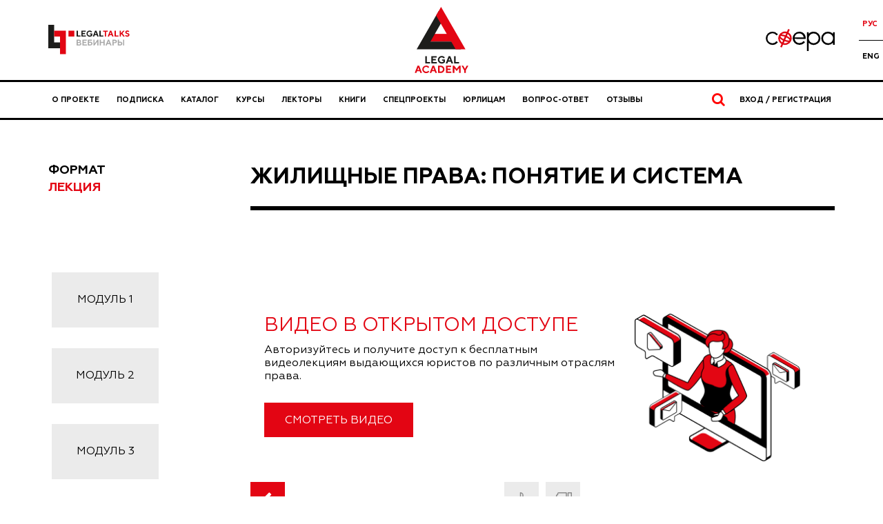

--- FILE ---
content_type: text/html;charset=UTF-8
request_url: https://legalacademy.ru/course/1734059/1734108
body_size: 9932
content:
<!doctype html>
<html lang="ru">
<head itemscope itemtype="https://schema.org/WPHeader" >
    <meta http-equiv="Cache-Control" content="no-cache, no-store, must-revalidate" />
    <meta http-equiv="Pragma" content="no-cache" />
    <meta http-equiv="Expires" content="0" />

    <meta http-equiv="X-UA-Compatible" content="IE=edge, chrome=1" />
    <meta http-equiv="Content-Type" content="text/html; charset=UTF-8">

    <meta name="viewport" content="width=device-width, initial-scale=1.0">
<meta property="og:type" content="website" />
<meta property="og:site_name" content="Legal Academy" />
<meta property="og:title" content="Защита собственности и уважения права на жилище: практика ЕСПЧ и Конституционного Суда РФ - модуль 'Жилищные права: понятие и система'" />
<meta property="og:url" content="https://legalacademy.ru/course/1734059/1734096" />
<meta property="og:description" content="Смотреть онлайн >> 1. Понятие достаточного жилища, его влияние на международные механизмы защиты права на жилище 2. Практика ЕСПЧ, оказавшая влияние на понимание и защиту жилищных прав 3. Практика Конституционного Суда РФ в области защиты жилищных прав" />

<title itemprop="headline">Защита собственности и уважения права на жилище: практика ЕСПЧ и Конституционного Суда РФ - модуль 'Жилищные права: понятие и система'</title>

<meta itemprop="description" name="description" content="Смотреть онлайн >> 1. Понятие достаточного жилища, его влияние на международные механизмы защиты права на жилище 2. Практика ЕСПЧ, оказавшая влияние на понимание и защиту жилищных прав 3. Практика Конституционного Суда РФ в области защиты жилищных прав" />


<meta name="twitter:card" content="summary_large_image" />
<meta name="twitter:site" content="@academy_lf" />
<meta name="twitter:title" content="Защита собственности и уважения права на жилище: практика ЕСПЧ и Конституционного Суда РФ - модуль 'Жилищные права: понятие и система'" />
<meta name="twitter:description" content="Смотреть онлайн >> 1. Понятие достаточного жилища, его влияние на международные механизмы защиты права на жилище 2. Практика ЕСПЧ, оказавшая влияние на понимание и защиту жилищных прав 3. Практика Конституционного Суда РФ в области защиты жилищных прав" />


<meta property="og:image" content="https://legalacademy.ru/at/1738672.png" />
<meta property="twitter:image" content="https://legalacademy.ru/at/1738672.png" />
<link rel="image_src" href="https://legalacademy.ru/at/1738672.png" />

<link rel="canonical" href="https://legalacademy.ru/course/1734059/1734108" /><link rel="stylesheet" href="/components/bootstrap/3.3.7/css/bootstrap.min.css"  />
    <link rel="stylesheet" href="/components/font-awesome/4.7.0/css/font-awesome.min.css" />
    <link rel="stylesheet" href="/components/notyf/3.10.0/notyf.min.css"/>
    <!-- Ladda style -->
    <link href="/components/ladda/css/ladda-themeless.min.css" rel="stylesheet">

    <link rel="stylesheet" href="/components/tpl/lfa2/stylesheets/global.css?21092023_2">

    <link rel="icon" href="/img/favicon.ico" sizes="any">
    <link rel="icon" href="/img/icon.svg" type="image/svg+xml">
    <link rel="apple-touch-icon" href="/img/apple-touch-icon.png">

    <link href="/components/tabbed-responsive/tabbed-responsive.css" rel="stylesheet">
        <link href="/components/tpl/common/css/tabs-sided.css" rel="stylesheet">
        <link href="/components/tpl/lfa2/stylesheets/components/modules-swiper-css.css" rel="stylesheet"><script type="text/javascript" src="/components/jquery/jquery-1.12.0.min.js"></script>
    <script src="/components/tpl/framework/js/encoder.js"></script>

    <meta name="yandex-verification" content="5d52393c6c922ba6" />

<!-- Yandex.Metrika counter -->
        <script type="text/javascript" >
        (function(m,e,t,r,i,k,a){m[i]=m[i]||function(){(m[i].a=m[i].a||[]).push(arguments)};
        m[i].l=1*new Date();
        for (var j = 0; j < document.scripts.length; j++) {if (document.scripts[j].src === r) { return; }}
        k=e.createElement(t),a=e.getElementsByTagName(t)[0],k.async=1,k.src=r,a.parentNode.insertBefore(k,a)})
        (window, document, "script", "https://mc.yandex.ru/metrika/tag.js", "ym");

        ym(37417555, "init", {
                clickmap:true,
                trackLinks:true,
                accurateTrackBounce:true,
                webvisor:true,
                ecommerce:"dataLayer"
        });
        </script>
        <!-- Yandex.Metrika counter -->

    <script type="text/javascript">
    window.dataLayer = window.dataLayer || [];
</script>
</head>
<body>

<!-- Yandex.Metrika counter (noscript) -->
        <noscript><div><img src="https://mc.yandex.ru/watch/37417555" style="position:absolute; left:-9999px;" alt="" /></div></noscript>
        <!-- End Yandex.Metrika counter (noscript) -->

    <!-- [Site Switcher] -->
<div class="section header-banner">
        <div class="container">
            <!-- <a target="_blank"
                        href="https://praktikum.legalacademy.ru/cross-border-business-conference?utm_source=lfa&utm_medium=banner&utm_campaign=popup-cross-border-business-conference">
                        <picture>
                            <source media="(max-width: 420px)"
                                src="/components/tpl/lfa2/images/banners/banners_top-line_221025.gif"
                                srcset="/components/tpl/lfa2/images/banners/banners_top-line_221025@2x.gif 2x">
                            <img class="img-responsive" style="width: 100%"
                                src="/components/tpl/lfa2/images/banners/banners_top-line_221025.png"
                                srcset="/components/tpl/lfa2/images/banners/banners_top-line_221025@2x.png 2x">
                        </picture>
                    </a> -->
                </div>
    </div>
<div class="site-switcher">
    <div class="container site-switcher__page-wrapper">
        <a href="/legaltalks" class="site-switcher__link">
                <div class="site-switcher__inner">
                    <img src="/components/tpl/lfa2/images/lf-talks-logo.svg" alt="Legal Talks"
                        class="site-switcher__image site-switcher__image--lftalk" />
                </div>
            </a>
        <a href="/" class="site-switcher__link site-switcher__link--active">
                    <div class="site-switcher__inner">
                        <img src="/components/tpl/lfa2/images/la-logo.svg" alt="Логотип Legal Academy"
                            class="site-switcher__image site-switcher__image--lfa" />
                    </div>
                </a>
            <a href="/sphere" class="site-switcher__link">
                <div class="site-switcher__inner">
                    <img src="/components/tpl/news/img/sfera-logo-new.svg" alt="Логотип Сфера"
                        class="site-switcher__image site-switcher__image--sfera" />
                </div>
            </a>
        <div class="site-switcher__lang">
            































    
    




<form method="get" action="">
    
    <input type="hidden" name="lang" value="ru_RU"/>

    
    
        

        
    

    <ul class="site-switcher__lang-items">
        <li class="site-switcher__lang-item">
            <button type="submit" data-action="switch-lang" data-lang="ru_RU" class="site-switcher__lang-link site-switcher__lang-link--active">
                Рус
            </button>
        </li>
        <li class="site-switcher__lang-item">
            <button type="submit" data-action="switch-lang" data-lang="en_US" class="site-switcher__lang-link ">
                Eng
            </button>
        </li>
    </ul>
</form>

<script>
    $(function() {
        $('[data-action="switch-lang"]').each(function( index ) {
            $(this).unbind();

            $(this).on('click', function () {
                var dataLang = $(this).attr('data-lang');
                $("input[name='lang']").val(dataLang);

                return true;
            });
        });
    });
</script></div>
    </div>
</div><!-- [/Site Switcher] -->

<!-- [Header] -->
<header class="header">
    <div class="container">
        <div class="top-nav__mobile--buttons">
            <div class="top-nav__mobile--left">
                <a href="/acc?retUrl=%2Fcourse%2F1734059%2F1734108" class="top-nav__mobile--button">
                    Вход / Регистрация</a>
                <a href="/subscription" class="top-nav__mobile--subscribe top-nav__mobile--button">Подписка</a>
                </div>
            <a class="hamburger-icon" href="#" title="Menu">
                <span class="line line-1"></span>
                <span class="line line-2"></span>
                <span class="line line-3"></span>
            </a>
        </div>
        <div class="top-nav">
            <nav class="top-nav__navigation">
                






























<ul itemscope itemtype="https://schema.org/SiteNavigationElement" class="navigation">
    <li class="navigation__item">
        <a itemprop="url" class="navigation__link" id="about" href="/about">
            О проекте
        </a>
    </li>
    
        <li itemprop="url" class="navigation__item">
            <a class="navigation__link" href="/subscription">
                Подписка
            </a>
        </li>
    
    <li class="navigation__item">
        <a itemprop="url" class="navigation__link" id="lfa2-course-list" href="/courses">
            Каталог
        </a>
    </li>
    
        <li class="navigation__item">
            <a itemprop="url" class="navigation__link" href="/online-courses">
                Курсы
            </a>
        </li>
    
    <li class="navigation__item">
        <a itemprop="url" class="navigation__link" id="lfa2-speaker-list" href="/speakers">
            Лекторы
        </a>
    </li>
    
        <li class="navigation__item">
            <a itemprop="url" class="navigation__link" id="books" href="/books">
                Книги
            </a>
        </li>
    
    
    
        <li class="navigation__item">
            <a itemprop="url" class="navigation__link" href="/special-projects">
                Спецпроекты
            </a>
        </li>
    
    
        <li class="navigation__item">
            <a itemprop="url" class="navigation__link" href="/corporate">
                Юрлицам
            </a>
        </li>
    
    
        <li class="navigation__item">
            <a itemprop="url" class="navigation__link" href="/faq">
                Вопрос-ответ
            </a>
        </li>
    
    
        <li class="navigation__item">
            <a itemprop="url" class="navigation__link" href="/reviews">
                Отзывы
            </a>
        </li>
    

  
    
</ul><div class="mobile-nav__lang">
                    































    
    




<form method="get" action="">
    
    <input type="hidden" name="lang" value="ru_RU"/>

    
    
        

        
    

    <ul class="site-switcher__lang-items">
        <li class="site-switcher__lang-item">
            <button type="submit" data-action="switch-lang" data-lang="ru_RU" class="site-switcher__lang-link site-switcher__lang-link--active">
                Рус
            </button>
        </li>
        <li class="site-switcher__lang-item">
            <button type="submit" data-action="switch-lang" data-lang="en_US" class="site-switcher__lang-link ">
                Eng
            </button>
        </li>
    </ul>
</form>

<script>
    $(function() {
        $('[data-action="switch-lang"]').each(function( index ) {
            $(this).unbind();

            $(this).on('click', function () {
                var dataLang = $(this).attr('data-lang');
                $("input[name='lang']").val(dataLang);

                return true;
            });
        });
    });
</script></div>
            </nav>

            <div class="top-nav__search">
                <span class="top-nav__search-text">
                    <i class="fa fa-search"></i>
                     </span>
            </div>

            <div class="search-bar">
                <form method="POST" action="/courses/common/search" name="commonSearchForm" id="commonSearchForm" class="search-bar__form">
                    <input type="hidden" name="_csrf" value="5d936bf2-8905-463a-9787-d580db224f87" /><div class="search-bar__input-wrapper">
                        <div class="search-bar__icon">
                            <i class="fa fa-search"></i>
                        </div>
                        <input class="search-bar__input" name="mask" autocomplete="off" type="text" autofocus>
                        <button class="search-bar__close-btn" type="button">
                            Закрыть</button>
                    </div>
                    <button id="searchFtsButton" type="submit" class="visually-hidden">
                         </button>
                </form>
            </div>

            <a href="/acc?retUrl=%2Fcourse%2F1734059%2F1734108" class="top-nav__account">
                Вход / Регистрация</a>
        </div>
    </div>
</header>
<script>
    $(document).ready(function () {
        var hamburger = $(".hamburger-icon");
        var header = $(".header");
        hamburger.click(function () {
            header.toggleClass("active");
            return false;
        });
    });

    </script><!-- [/Header] -->

<!-- [Content] -->
<main>
    <script>
    // pass showAttachPdf as JS global variable
    // for using it in parent
    var showAttachPdf = false;
</script>


<div class="section course-material mt60">
    <div class="container">
        <div class="row course-material__header modules__header">
            <div class="col-md-2 show-only-desktop">
                <div class="course-material__header_format">
                    <div class="course-material__header_format_name">
                        Формат</div>
                    <div class="course-material__header_format_val">
                        Лекция</div>
                </div>
            </div>
            <div class="col-md-offset-1 col-md-9">
                <h2 class="course-material__header_title">
                            <a href="/course/1734059">
                                Жилищные права: понятие и система</a>
                        </h2>
                    </div>
        </div>
    </div>

    <div class="container mt60">
        <div class="row course-material__content material__modules">
            <div class="col-md-2 modules__slider-container">
                <div class="modules__slider swiper">
                    <ul class="modules__wrapper swiper-wrapper">
                                <li class="modules__slide swiper-slide">
                <a href="/course/1734059/1734097" class="modyles__link">
                    <div class="course__modules_list_item_type ">
                            <span class="modules__typename">Модуль</span> 1</div>
                </a>
            </li>
            
        <li class="modules__slide swiper-slide">
                <a href="/course/1734059/1734099" class="modyles__link">
                    <div class="course__modules_list_item_type ">
                            <span class="modules__typename">Модуль</span> 2</div>
                </a>
            </li>
            
        <li class="modules__slide swiper-slide">
                <a href="/course/1734059/1734100" class="modyles__link">
                    <div class="course__modules_list_item_type ">
                            <span class="modules__typename">Модуль</span> 3</div>
                </a>
            </li>
            
        <li class="modules__slide swiper-slide">
                <a href="/course/1734059/1734101" class="modyles__link">
                    <div class="course__modules_list_item_type ">
                            <span class="modules__typename">Модуль</span> 4</div>
                </a>
            </li>
            
        <li class="modules__slide swiper-slide">
                <a href="/course/1734059/1734102" class="modyles__link">
                    <div class="course__modules_list_item_type ">
                            <span class="modules__typename">Модуль</span> 5</div>
                </a>
            </li>
            
        <li class="modules__slide swiper-slide">
                <a href="/course/1734059/1734103" class="modyles__link">
                    <div class="course__modules_list_item_type ">
                            <span class="modules__typename">Модуль</span> 6</div>
                </a>
            </li>
            
        <li class="modules__slide swiper-slide">
                <a href="/course/1734059/1734104" class="modyles__link">
                    <div class="course__modules_list_item_type ">
                            <span class="modules__typename">Модуль</span> 7</div>
                </a>
            </li>
            
        <li class="modules__slide swiper-slide">
                <a href="/course/1734059/1734107" class="modyles__link">
                    <div class="course__modules_list_item_type ">
                            <span class="modules__typename">Модуль</span> 8</div>
                </a>
            </li>
            
        <li class="modules__slide swiper-slide">
                <a href="/course/1734059/1734108" class="modyles__link">
                    <div class="course__modules_list_item_type active">
                            <span class="modules__typename">Модуль</span> 9</div>
                </a>
            </li>
            
        </ul>
                        </div>
                <div class="slider-btn slider-btn-next"><i class="fa fa-chevron-left" aria-hidden="true"></i></div>
                <div class="slider-btn slider-btn-prev"><i class="fa fa-chevron-left" aria-hidden="true"></i></div>
            </div>
           

            <div class="col-md-offset-1 col-md-9">
                <div class="course-material__content_video">
                    <!-- <a href="/account/redirect?retUrl=/course/1734059/1734108" class="button">
                                        Посмотреть</a> -->

                                    <div class="stub--wrapper stub--wrappers">
                                        <div class="stub--block_left">
                                            <div class="stub--info">
                                                <p class="stub--title">
                                                    Видео в открытом доступе</p>    
                                                <p class="stub--suptitle">
                                                    Авторизуйтесь и получите доступ к бесплатным видеолекциям выдающихся юристов по различным отраслям права.</p>
                                            </div>
                                            <div class="stub--button">
                                                <a href="/account/redirect?retUrl=/course/1734059/1734108" class="button">
                                                    Смотреть видео</a> 
                                            </div>
                                        </div>
                                        <div class="stub--block_right">
                                            <img class="stub-img" src="/components/tpl/lfa2/images/stub_sing.png" alt="">
                                        </div>
                                    </div>
                                </div>

                <div class="course-material_wrapper">
<div class="course-material_footer">
    <div class="course-material_footer--left">
        <a href="/course/1734059/1734107"  title='Модуль&nbsp;8' class="button">
                <i class="fa fa-chevron-left" aria-hidden="true"></i>
                &nbsp;&nbsp;
            </a>
        </div>
    <div class="course__rates mb20" id="courseRatesPanel">
        <div class="course__rates_item">
            <a class="course__rates_item_button course__rates_item_button--like"
                href="/p/course/">
                <!-- <span class="course__rates__label">
                    Нравится</span> -->
                <svg class="course__rates_item_button_icon" width="25" height="22" viewBox="0 0 25 22" fill="none" xmlns="http://www.w3.org/2000/svg">
                    <path d="M14.0677 8.03772C14.0677 8.45193 14.4035 8.78772 14.8177 8.78772H22.7881C23.5975 8.78772 24.2496 9.43981 24.2496 10.2492C24.2496 10.5929 24.1223 10.9207 23.8846 11.206C23.6507 11.4866 23.6531 11.8949 23.8901 12.1728C24.1057 12.4255 24.2384 12.76 24.2384 13.1118C24.2384 13.8594 23.6653 14.4854 22.9402 14.5668C22.7153 14.592 22.5138 14.7175 22.3919 14.9082C22.27 15.0989 22.2408 15.3345 22.3123 15.5492C22.3516 15.6671 22.3749 15.8107 22.3749 15.9632C22.3749 16.7107 21.8018 17.3367 21.0767 17.4181C20.8518 17.4434 20.6503 17.5689 20.5284 17.7596C20.4065 17.9503 20.3773 18.1859 20.4488 18.4006C20.4881 18.5185 20.5114 18.6621 20.5114 18.8145C20.5114 19.624 19.8593 20.276 19.0499 20.276H8.16081C8.15154 20.276 8.14617 20.2744 8.14316 20.2731C8.13971 20.2716 8.13666 20.2696 8.13406 20.267C8.13146 20.2644 8.1294 20.2613 8.12795 20.2579C8.12669 20.2549 8.125 20.2495 8.125 20.2402V8.82353C8.125 8.80196 8.13768 8.7907 8.14737 8.78769C8.17282 8.77979 8.19777 8.77056 8.22212 8.76006L8.22374 8.75943C8.23683 8.7543 8.258 8.74601 8.28377 8.73561C8.34105 8.7125 8.42178 8.67866 8.51801 8.6339C8.70823 8.54542 8.96746 8.41035 9.23164 8.22397C9.7307 7.87188 10.4151 7.21318 10.4151 6.2079V0.78581C10.4151 0.776539 10.4168 0.771175 10.418 0.768161C10.4195 0.764708 10.4215 0.761657 10.4241 0.759058C10.4267 0.756458 10.4298 0.754398 10.4332 0.752951C10.4363 0.751688 10.4416 0.75 10.4509 0.75C12.4378 0.75 14.0576 2.36671 14.0677 4.35748V8.03772ZM8.37051 8.67479C8.35471 8.68648 8.34201 8.69492 8.33416 8.7C8.34651 8.69196 8.35864 8.68355 8.37051 8.67479Z" stroke="#8B8B8B" stroke-width="1.5" stroke-linejoin="round"/>
                    <path d="M0.78581 8.93359H5.37719C5.38371 8.93359 5.39303 8.93602 5.40235 8.94526C5.40668 8.94954 5.40933 8.95382 5.41078 8.9572C5.41197 8.95999 5.413 8.96352 5.413 8.9694V20.2289C5.413 20.2382 5.41131 20.2436 5.41005 20.2466C5.4086 20.25 5.40654 20.2531 5.40394 20.2557C5.40134 20.2583 5.39829 20.2604 5.39484 20.2618C5.39182 20.2631 5.38646 20.2648 5.37719 20.2648H0.78581C0.776538 20.2648 0.771174 20.2631 0.768159 20.2618C0.764706 20.2604 0.761656 20.2583 0.759056 20.2557C0.756457 20.2531 0.754397 20.25 0.75295 20.2466C0.751687 20.2436 0.75 20.2382 0.75 20.2289V8.9694C0.75 8.96013 0.751688 8.95477 0.752951 8.95175C0.754397 8.9483 0.756458 8.94525 0.759057 8.94265C0.761656 8.94005 0.764707 8.93799 0.76816 8.93654C0.771175 8.93528 0.776539 8.93359 0.78581 8.93359Z" stroke="#8B8B8B" stroke-width="1.5" stroke-linejoin="round"/>
                    </svg>
            </a>
            <span class="course__rates_item_val">
                <!-- 7 -->
            </span>
        </div>

        <div class="course__rates_item">
            <a class="course__rates_item_button course__rates_item_button--dislike"
                href="/p/course/">
                <!-- <span class="course__rates__label">
                    Не нравится</span> -->
                <svg class="course__rates_item_button_icon" width="25" height="22" viewBox="0 0 25 22" fill="none" xmlns="http://www.w3.org/2000/svg">
                    <path d="M10.9323 12.9886C10.9323 12.5744 10.5965 12.2386 10.1823 12.2386L2.21189 12.2386C1.40249 12.2386 0.750396 11.5866 0.750396 10.7772C0.750396 10.4335 0.877656 10.1057 1.1154 9.82038C1.34926 9.53976 1.34692 9.13146 1.10986 8.85353C0.894344 8.60086 0.761623 8.26633 0.761623 7.91456C0.761624 7.16701 1.33472 6.541 2.05981 6.45961C2.28474 6.43436 2.48624 6.30888 2.60813 6.11815C2.73001 5.92742 2.75924 5.69185 2.68766 5.47712C2.64837 5.35923 2.62512 5.21564 2.62512 5.06319C2.62512 4.31564 3.19821 3.68963 3.9233 3.60824C4.14824 3.58299 4.34974 3.45751 4.47162 3.26678C4.59351 3.07605 4.62273 2.84048 4.55116 2.62575C4.51186 2.50786 4.48861 2.36427 4.48861 2.21182C4.48861 1.40242 5.1407 0.750324 5.95011 0.750324L16.8392 0.750324C16.8485 0.750324 16.8538 0.752012 16.8568 0.753275C16.8603 0.754721 16.8633 0.756783 16.8659 0.75938C16.8685 0.76198 16.8706 0.765032 16.8721 0.768484C16.8733 0.7715 16.875 0.776863 16.875 0.786135L16.875 12.2028C16.875 12.2244 16.8623 12.2357 16.8526 12.2387C16.8272 12.2466 16.8022 12.2558 16.7779 12.2663L16.7763 12.2669C16.7632 12.2721 16.742 12.2804 16.7162 12.2908C16.659 12.3139 16.5782 12.3477 16.482 12.3925C16.2918 12.4809 16.0325 12.616 15.7684 12.8024C15.2693 13.1545 14.5849 13.8132 14.5849 14.8185L14.5849 20.2406C14.5849 20.2498 14.5832 20.2552 14.582 20.2582C14.5805 20.2617 14.5785 20.2647 14.5759 20.2673C14.5733 20.2699 14.5702 20.272 14.5668 20.2734C14.5637 20.2747 14.5584 20.2764 14.5491 20.2764C12.5622 20.2764 10.9424 18.6597 10.9323 16.6689L10.9323 12.9886ZM16.6295 12.3516C16.6453 12.3399 16.658 12.3314 16.6658 12.3264C16.6535 12.3344 16.6414 12.3428 16.6295 12.3516Z" stroke="#8B8B8B" stroke-width="1.5" stroke-linejoin="round"/>
                    <path d="M24.2142 12.0928L19.6228 12.0928C19.6163 12.0928 19.607 12.0903 19.5976 12.0811C19.5933 12.0768 19.5907 12.0725 19.5892 12.0692C19.588 12.0664 19.587 12.0628 19.587 12.057L19.587 0.797419C19.587 0.788148 19.5887 0.782784 19.59 0.77977C19.5914 0.776317 19.5935 0.773267 19.5961 0.770668C19.5987 0.768068 19.6017 0.766008 19.6052 0.764562C19.6082 0.763299 19.6135 0.761611 19.6228 0.761611L24.2142 0.761611C24.2235 0.761611 24.2288 0.763299 24.2318 0.764562C24.2353 0.766008 24.2383 0.768069 24.2409 0.770668C24.2435 0.773268 24.2456 0.776318 24.2471 0.77977C24.2483 0.782784 24.25 0.788148 24.25 0.79742L24.25 12.057C24.25 12.0662 24.2483 12.0716 24.247 12.0746C24.2456 12.0781 24.2435 12.0811 24.2409 12.0837C24.2383 12.0863 24.2353 12.0884 24.2318 12.0898C24.2288 12.0911 24.2235 12.0928 24.2142 12.0928Z" stroke="#8B8B8B" stroke-width="1.5" stroke-linejoin="round"/>
                    </svg>
            </a>
        </div>
        <span class="course__rates_item_val">
            <!--  -->
        </span>
    </div>
    <div class="course-material_footer--right">
        </div>

</div>
</div>
<div class="course-material__content_title">
                        <span class="course-material__content_title_module">Модуль&nbsp;9:</span>
                        <h1 class="course-material__title">Защита собственности и уважения права на жилище: практика ЕСПЧ и Конституционного Суда РФ</h1>
                    </div>
                <div class="course-material__content_desc">
                    1. Понятие достаточного жилища, его влияние на международные механизмы защиты права на жилище <br/>2. Практика ЕСПЧ, оказавшая влияние на понимание и защиту жилищных прав <br/>3. Практика Конституционного Суда РФ в области защиты жилищных прав<br/></div>

                <div class="h30"></div>

                <a class="button" href="/p/course/1734059/1734108">
                            Добавить заметку</a>
                    </div>
        </div>
    </div>
</div>

<div class="h30"></div></main>
<!-- [/Content] -->

<!-- [Footer] -->
<footer itemscope itemtype="https://schema.org/WPFooter" class="footer-new">
    <div class="footer-new__sections">
        <div class="footer-new__section footer-new__section--top">
            <div class="container">
                <div class="footer-new__inner">
                    <div class="footer-nav-new footer-new__footer-nav-new footer-new__footer-nav-new--general-info">
                        <div class="footer-nav-new__item">
                            <a href="/p/sphere/feed" class="footer-nav-new__button">
                                        Вход/Регистрация
                                    </a>
                                </div>
                        <div class="footer-nav-new__item-wrapper">
                            <div class="footer-nav-new__item">
                                <a href="/faq" class="footer-nav-new__link">Вопрос-ответ</a>
                            </div>
                            <div class="footer-nav-new__item">
                                <a href="/contacts" class="footer-nav-new__link">Контакты</a>
                            </div>
                            <div class="footer-nav-new__item">
                                <a href="/legal-mentions" class="footer-nav-new__link">Правовая информация</a>
                            </div>
                            <div class="footer-nav-new__item">
                                <a href="/legal-mentions#educationInfo" class="footer-nav-new__link">Сведения об образовательной организации</a>
                            </div>
                            <div class="footer-nav-new__item">
                                <a href="/legal-mentions#technologyInfo" class="footer-nav-new__link">Сведения о деятельности в сфере информационных технологий</a>
                            </div>
                            <div class="footer-nav-new__item">
                                <a href="/sitemap.html" class="footer-nav-new__link">Карта сайта</a>
                            </div>
                        </div>
                    </div>
                    <div class="footer-nav-new footer-new__footer-nav-new">
                        <div class="footer-nav-new__item">
                            <span class="footer-nav-new__title footer-nav-new__title--show-list">
                                <span class="word-wrap">Онлайн-образование</span> для юристов</span>
                        </div>
                        <div class="footer-nav-new__item-wrapper">
                            <div class="footer-nav-new__item">
                                <a href="/online-courses" class="footer-nav-new__link">Онлайн-курсы	</a>
                            </div>
                            <div class="footer-nav-new__item">
                                <a href="/subscription" class="footer-nav-new__link">Подписка</a>
                            </div>
                            <div class="footer-nav-new__item">
                                <a href="/courses" class="footer-nav-new__link">Каталог</a>
                            </div>
                            <div class="footer-nav-new__item">
                                <a href="/speakers" class="footer-nav-new__link">Лекторы</a>
                            </div>
                            <div class="footer-nav-new__item">
                                    <a href="/corporate" class="footer-nav-new__link">Юрлицам</a>
                                </div>
                            <div class="footer-nav-new__item">
                                <a href="/books" class="footer-nav-new__link">Книги</a>
                            </div>
                            <div class="footer-nav-new__item">
                                    <a href="/special-projects" class="footer-nav-new__link">Спецпроекты</a>
                                </div>
                            <div class="footer-nav-new__item">
                                <a href="/directory" class="footer-nav-new__link">Директория</a>
                            </div>
                        </div>
                    </div>
                    <div class="footer-nav-new footer-new__footer-nav-new">
                        <div class="footer-nav-new__item">
                            <span class="footer-nav-new__title footer-nav-new__title--show-list"><span class="word-wrap">Информационный</span> юридический портал</span>
                        </div>
                        <div class="footer-nav-new__item-wrapper">
                            <div class="footer-nav-new__item">
                                <a href="/sphere" class="footer-nav-new__link">Главные темы</a>
                            </div>
                            <div class="footer-nav-new__item">
                                <a href="/sphere/feed" class="footer-nav-new__link">Новые статьи</a>
                            </div>
                               <div class="footer-nav-new__item">
                                <a href="/sphere/discussions" class="footer-nav-new__link">Публичные обсуждения</a>
                            </div>
                            <div class="footer-nav-new__item">
                                <a href="/sphere/point-of-view" class="footer-nav-new__link">Авторский взгляд</a>
                            </div>
                        </div>
                    </div>
                    <div class="footer-nav-new footer-new__footer-nav-new footer-new__footer-nav-new--subscribe">
                        <div class="footer-nav-new__item">
                            <span class="footer-nav-new__title footer-nav-new__title--large-margin" id="mail">Будьте в курсе</span>
                        </div>
                        <div class="footer-nav-new__item" id="footerAgreements">
                            <form method="POST" action="/subscribe" class="subscribe-form-new">
                                <input type="hidden" name="_csrf" value="5d936bf2-8905-463a-9787-d580db224f87" /><input name="email" type="email" class="subscribe-form-new__input" required />

                                <div class="subscribe-form-new__checkbox-wrapper">
                                    <input type="checkbox" class="subscribe-form-new__checkbox" name="footerAgree" id="subscribeCheckbox1" type="email" required value="6461713" data-action="footer-check-rules"/>
                                    <label for="subscribeCheckbox1" class="subscribe-form-new__label">
                                        Я согласен на обработку моих персональных данных в соответствии с <a class="form__link" href="/policy" target="_blank" rel="noopener noreferrer">Политикой конфиденциальности</a>
                                    </label>
                                </div>

                                <div class="subscribe-form-new__checkbox-wrapper">
                                    <input type="checkbox" class="subscribe-form-new__checkbox" name="footerAgree" id="subscribeCheckbox" type="email" required value="6461711" data-action="no-act"/>
                                    <label for="subscribeCheckbox" class="subscribe-form-new__label">
                                        <p>Я&nbsp;<a class="form__link" href="https://legalacademy.ru/advertising-agreement" target="_blank" rel="noopener noreferrer">согласен</a> получать уведомления о новых продуктах и специальных предложениях</p></label>
                                </div>

                                <button class="subscribe-form-new__button" data-action="footer-submit-form">
                                    Подписаться</button>
                            </form>
                        </div>
                    </div>
                </div>
            </div>
        </div>
        <div class="footer-new__section footer-new__section--bottom">
            <div class="container">
                <div class="footer-new__inner">
                    <div class="footer-new__copyright">
                        <p class="footer-new__cookies-notice">На этом сайте используются файлы куки (cookies)<em><span>&nbsp;</span></em>для обеспечения комфортной работы с сайтом. Продолжая просмотр страниц сайта, Вы выражаете свое согласие на установку на Вашем устройстве и использование файлов куки. Более подробная информация предоставлена в <a href="https://legalacademy.ru/cookies-policy">Политике использования файлов куки (cookies)</a> и <a href="https://legalacademy.ru/policy">Политике конфиденциальности.</a></p><div itemprop="copyrightNotice" class="footer-new__copyright-text">
                            <p>© ООО «Лигал Академия» 2016-2026.</p>Любое использование объектов сайта допускается только с согласия ООО «Лигал Академия».</div>
                    </div>
                    <div class="social-links">
                        <a href=" https://t.me/legal_academy" class="social-links__item social-links__item--tg"></a>
                        <a href="https://vk.com/lfacademy" class="social-links__item social-links__item--vk"></a>
                        <a href="https://ok.ru/lfacademy" class="social-links__item social-links__item--ok"></a>
                    </div>
                </div>
            </div>
        </div>
    </div>
</footer><!-- [/Footer] -->

<script src="/components/bootstrap/3.3.7/js/bootstrap.min.js"></script>
<script type="text/javascript" src="/components/bootbox/4.4.0/formValidation.min.js"></script>
<script type="text/javascript" src="/components/bootbox/4.4.0/bootstrap.min.js"></script>
<script type="text/javascript" src="/components/bootbox/4.4.0/bootbox.min.js"></script>
<script src="/components/formvalidation/js/language/ru_RU.js"></script>
<script src="/components/notyf/3.10.0/notyf.min.js"></script>

<!-- Ladda -->
<script src="/components/ladda/js/spin.min.js"></script>
<script src="/components/ladda/js/ladda.min.js"></script>
<script src="/components/ladda/js/ladda.jquery.min.js"></script>

<script src="/components/tpl/lfa2/js/bundle.js"></script>
<script src="/components/tpl/framework/js/page.js"></script>

<script src="/components/tpl/lfa2/javascripts/page.js"></script>
<script src="/components/tpl/lfa2/javascripts/search-bar.js"></script>
<script src="/components/tpl/lfa2/javascripts/utils-faq.js"></script>

<script src="/components/tpl/framework/js/agreements.js"></script>

<script src="/components/tpl/lfa2/javascripts/cookies.js"></script>
    <script src="/components/tpl/lfa2/javascripts/cookies-banners-ru.js?22092025"></script>
        <script src="/components/tpl/lfa2/javascripts/static-banners-rotation.js"></script>
    <script type="text/javascript" src="/components/tabbed-responsive/tabs-addon.js"></script>
        <script type="text/javascript" src="/components/jsrender/0.9.75/jsrender.js"></script>
        <script src="/components/tpl/lfa2/javascripts/page-course-material.js"></script>
        <!-- <script src="/components/tpl/lfa2/javascripts/course/swiper.min.js"></script> -->
        <!-- <script src="/components/tpl/lfa2/javascripts/course/course-slider-js.js"></script> -->

        <script>
            var CourseMaterialHandler = {
                likeCourseMaterial : function() {
                    CourseMaterialHandler.toggleCourseMaterialRate(1);
                },

                dislikeCourseMaterial : function() {
                    CourseMaterialHandler.toggleCourseMaterialRate('-1');
                },

                toggleCourseMaterialRate : function(rate) {
                    $("#courseRatesPanel").html('<i class="fa fa-circle-o-notch fa-spin fa-2x text-primary" aria-hidden="true"></i>');

                    $.get('/p/course/material/toggle-rate', {
                                'courseId' : '1734059',
                                'courseMaterialId' : '1734108',
                                'rate' : rate,
                                'ie_fix' : (new Date()).getTime()
                            },
                            function(data) {
                                $("#courseRatesPanel").html(data);

                                // Reset.
                                $('.course__rates_item_button--like').removeClass('course__rates_item_button--active');
                                $('.course__rates_item_button--like').removeClass('course__rates_item_button--disabled');
                                $('.course__rates_item_button--dislike').removeClass('course__rates_item_button--active');
                                $('.course__rates_item_button--dislike').removeClass('course__rates_item_button--disabled');

                                if (rate == 1) {
                                    // Like btn pressed.
                                    $('.course__rates_item_button--like').addClass('course__rates_item_button--active');
                                    $('.course__rates_item_button--dislike').addClass('course__rates_item_button--disabled');
                                } else {
                                    // Dislike btn pressed.
                                    $('.course__rates_item_button--like').addClass('course__rates_item_button--disabled');
                                    $('.course__rates_item_button--dislike').addClass('course__rates_item_button--active');
                                }
                            }
                    );
                }
            };

            $("a[href='#']").click(function (evt) {
                evt.preventDefault();
            });

            $('[data-toggle="tabajax"]').click(function(e) {
                var $this = $(this),
                        loadurl = $this.attr('href'),
                        targ = $this.attr('data-target');

                $.get(loadurl, function(data) {
                    $(targ).html(data);
                });

                $this.tab('show');
                return false;
            });

            $(document).ready(function() {
                if (showAttachPdf) {
                    var testPdfAttach = '{"elements":[]}';
                    var testAttach = '{"elements":[]}';
    
                    if (testPdfAttach == '{"elements":[]}' && testAttach == '{"elements":[]}') {
                        console.log('JS hide');
                        $('#attachPanel').hide();
                    } else {
                        console.log('JS show');
    
                        if (testPdfAttach != '{"elements":[]}') {
                            var dataPdfAttach = {"elements":[]};
    
                            $("#attachRows").append(
                                    $("#attachTemplate").render(dataPdfAttach)
                            );
                        }
                        if (testAttach != '{"elements":[]}') {
                            var dataAttach = {"elements":[]};
    
                            $("#attachRows").append(
                                    $("#attachTemplate").render(dataAttach)
                            );
                        }
                    }
                }
            });

        </script><script>
    $(window).scroll(function () {
        try {
            if ($(window).scrollTop() > 400) {
                var header = $(".header");
                header.removeClass("active");
            }
        } catch (error) {
            console.error(error);
            // Expected output: ReferenceError: nonExistentFunction is not defined
            // (Note: the exact output may be browser-dependent)
        }
    });


    $(document).ready(function() {
        
        try {
            $('#footerAgreements').handleAgreements({
                submitBtn : "footer-submit-form",
                checkBoxes: "footer-check-rules"
            });
        } catch (error) {
            console.error('Skip footer handleAgreements initialization');
        }
    });

</script>
<script>
    

    $.get('/log/http',
        {
            'uri' : '/course/1734059/1734108',
            'queryString' : 'null',
            'ie_fix' : (new Date()).getTime()
        },
        function(data) {
            // nothing to do.
        }
    );
</script>
<script>
    function continueSession () {
        $.get('/session/continue',
            {
                'ie_fix' : (new Date()).getTime()
            },
            function(data) {
                // nothing to do.
            }
        );
    }

    setInterval(function() {
        try {
            continueSession();
        } catch (e) {
            //do nothing
        }
    }, 900000); //15min
</script>
<button class="scroll-button scroll-button--hide" type="button" aria-label="Кнопка скролла в начало страницы"></button>
</body>
</html>


--- FILE ---
content_type: text/css;charset=UTF-8
request_url: https://legalacademy.ru/components/tpl/lfa2/stylesheets/global.css?21092023_2
body_size: 111217
content:
@charset "UTF-8";
/*
Icon classes can be used entirely standalone. They are named after their original file names.

Example usage in HTML:

`display: block` sprite:
<div class="icon-home"></div>

To change `display` (e.g. `display: inline-block;`), we suggest using a common CSS class:

// CSS
.icon {
  display: inline-block;
}

// HTML
<i class="icon icon-home"></i>
*/
.ALF_logo_ENG-main {
  background-image: url(../images/sprite.png);
  background-position: 0px 0px;
  width: 186px;
  height: 120px;
}

.ALF_logo_RUS-main {
  background-image: url(../images/sprite.png);
  background-position: -189px 0px;
  width: 186px;
  height: 120px;
}

.i_basket {
  background-image: url(../images/sprite.png);
  background-position: -355px -123px;
  width: 16px;
  height: 16px;
}

.i_c-map-marker {
  background-image: url(../images/sprite.png);
  background-position: -320px -123px;
  width: 32px;
  height: 32px;
}

.i_c-people {
  background-image: url(../images/sprite.png);
  background-position: -144px -257px;
  width: 32px;
  height: 32px;
}

.i_c-phone {
  background-image: url(../images/sprite.png);
  background-position: -179px -257px;
  width: 32px;
  height: 32px;
}

.i_c-send-email {
  background-image: url(../images/sprite.png);
  background-position: -214px -257px;
  width: 32px;
  height: 32px;
}

.icon_account {
  background-image: url(../images/sprite.png);
  background-position: 0px -185px;
  width: 69px;
  height: 69px;
}

.icon_analitics {
  background-image: url(../images/sprite.png);
  background-position: -72px -185px;
  width: 69px;
  height: 69px;
}

.icon_dislike {
  background-image: url(../images/sprite.png);
  background-position: -249px -257px;
  width: 30px;
  height: 25px;
}

.icon_dislike_active {
  background-image: url(../images/sprite.png);
  background-position: -282px -257px;
  width: 30px;
  height: 25px;
}

.icon_lectors {
  background-image: url(../images/sprite.png);
  background-position: -144px -185px;
  width: 69px;
  height: 69px;
}

.icon_like {
  background-image: url(../images/sprite.png);
  background-position: -315px -257px;
  width: 30px;
  height: 25px;
}

.icon_like_active {
  background-image: url(../images/sprite.png);
  background-position: -144px -292px;
  width: 30px;
  height: 25px;
}

.icon_parts {
  background-image: url(../images/sprite.png);
  background-position: -216px -185px;
  width: 69px;
  height: 69px;
}

.icon_platforms {
  background-image: url(../images/sprite.png);
  background-position: -288px -185px;
  width: 69px;
  height: 69px;
}

.icon_useful {
  background-image: url(../images/sprite.png);
  background-position: 0px -257px;
  width: 69px;
  height: 69px;
}

.icon_volumes {
  background-image: url(../images/sprite.png);
  background-position: -72px -257px;
  width: 69px;
  height: 69px;
}

.lfa_logo_en {
  background-image: url(../images/sprite.png);
  background-position: 0px -123px;
  width: 92px;
  height: 59px;
}

.lfa_logo_en_small {
  background-image: url(../images/sprite.png);
  background-position: -190px -123px;
  width: 62px;
  height: 40px;
}

.lfa_logo_ru {
  background-image: url(../images/sprite.png);
  background-position: -95px -123px;
  width: 92px;
  height: 59px;
}

.lfa_logo_ru_small {
  background-image: url(../images/sprite.png);
  background-position: -255px -123px;
  width: 62px;
  height: 40px;
}

/* Slider */
.slick-slider {
  position: relative;
  display: block;
  box-sizing: border-box;
  -webkit-touch-callout: none;
  -webkit-user-select: none;
  -khtml-user-select: none;
  -moz-user-select: none;
  -ms-user-select: none;
  user-select: none;
  -ms-touch-action: pan-y;
  touch-action: pan-y;
  -webkit-tap-highlight-color: transparent;
}

.slick-list {
  position: relative;
  overflow: hidden;
  display: block;
  margin: 0;
  padding: 0;
}
.slick-list:focus {
  outline: none;
}
.slick-list.dragging {
  cursor: pointer;
  cursor: hand;
}

.slick-slider .slick-track,
.slick-slider .slick-list {
  -webkit-transform: translate3d(0, 0, 0);
  -moz-transform: translate3d(0, 0, 0);
  -ms-transform: translate3d(0, 0, 0);
  -o-transform: translate3d(0, 0, 0);
  transform: translate3d(0, 0, 0);
}

.slick-track {
  position: relative;
  left: 0;
  top: 0;
  display: block;
  margin-left: auto;
  margin-right: auto;
}
.slick-track:before, .slick-track:after {
  content: "";
  display: table;
}
.slick-track:after {
  clear: both;
}
.slick-loading .slick-track {
  visibility: hidden;
}

.slick-slide {
  float: left;
  height: 100%;
  min-height: 1px;
  display: none;
}
[dir=rtl] .slick-slide {
  float: right;
}
.slick-slide img {
  display: block;
}
.slick-slide.slick-loading img {
  display: none;
}
.slick-slide.dragging img {
  pointer-events: none;
}
.slick-initialized .slick-slide {
  display: block;
}
.slick-loading .slick-slide {
  visibility: hidden;
}
.slick-vertical .slick-slide {
  display: block;
  height: auto;
  border: 1px solid transparent;
}

.slick-arrow.slick-hidden {
  display: none;
}

/* Slider */
.slick-loading .slick-list {
  background: #fff url("./ajax-loader.gif") center center no-repeat;
}

/* Icons */
@font-face {
  font-family: "slick";
  src: url("./fonts/slick.eot");
  src: url("./fonts/slick.eot?#iefix") format("embedded-opentype"), url("./fonts/slick.woff") format("woff"), url("./fonts/slick.ttf") format("truetype"), url("./fonts/slick.svg#slick") format("svg");
  font-weight: normal;
  font-style: normal;
}
/* Arrows */
.slick-prev,
.slick-next {
  position: absolute;
  display: block;
  height: 20px;
  width: 20px;
  line-height: 0px;
  font-size: 0px;
  cursor: pointer;
  background: transparent;
  color: transparent;
  top: 50%;
  -webkit-transform: translate(0, -50%);
  -ms-transform: translate(0, -50%);
  transform: translate(0, -50%);
  padding: 0;
  border: none;
  outline: none;
}
.slick-prev:hover, .slick-prev:focus,
.slick-next:hover,
.slick-next:focus {
  outline: none;
  background: transparent;
  color: transparent;
}
.slick-prev:hover:before, .slick-prev:focus:before,
.slick-next:hover:before,
.slick-next:focus:before {
  opacity: 1;
}
.slick-prev.slick-disabled:before,
.slick-next.slick-disabled:before {
  opacity: 0.25;
}
.slick-prev:before,
.slick-next:before {
  font-family: "slick";
  font-size: 20px;
  line-height: 1;
  color: white;
  opacity: 0.75;
  -webkit-font-smoothing: antialiased;
  -moz-osx-font-smoothing: grayscale;
}

.slick-prev {
  left: -25px;
}
[dir=rtl] .slick-prev {
  left: auto;
  right: -25px;
}
.slick-prev:before {
  content: "←";
}
[dir=rtl] .slick-prev:before {
  content: "→";
}

.slick-next {
  right: -25px;
}
[dir=rtl] .slick-next {
  left: -25px;
  right: auto;
}
.slick-next:before {
  content: "→";
}
[dir=rtl] .slick-next:before {
  content: "←";
}

/* Dots */
.slick-dotted.slick-slider {
  margin-bottom: 30px;
}

.slick-dots {
  position: absolute;
  bottom: -25px;
  list-style: none;
  display: block;
  text-align: center;
  padding: 0;
  margin: 0;
  width: 100%;
}
.slick-dots li {
  position: relative;
  display: inline-block;
  height: 20px;
  width: 20px;
  margin: 0 5px;
  padding: 0;
  cursor: pointer;
}
.slick-dots li button {
  border: 0;
  background: transparent;
  display: block;
  height: 20px;
  width: 20px;
  outline: none;
  line-height: 0px;
  font-size: 0px;
  color: transparent;
  padding: 5px;
  cursor: pointer;
}
.slick-dots li button:hover, .slick-dots li button:focus {
  outline: none;
}
.slick-dots li button:hover:before, .slick-dots li button:focus:before {
  opacity: 1;
}
.slick-dots li button:before {
  position: absolute;
  top: 0;
  left: 0;
  content: "•";
  width: 20px;
  height: 20px;
  font-family: "slick";
  font-size: 6px;
  line-height: 20px;
  text-align: center;
  color: black;
  opacity: 0.25;
  -webkit-font-smoothing: antialiased;
  -moz-osx-font-smoothing: grayscale;
}
.slick-dots li.slick-active button:before {
  color: black;
  opacity: 0.75;
}

/* TODO: Not used. Should be deleted. */
/* Mixin */
@font-face {
  font-family: "Dinpro";
  src: url("../fonts/dinpro/dinpro-regular-webfont.woff2") format("woff2"), url("../fonts/dinpro/dinpro-regular-webfont.woff") format("woff");
  font-weight: 400;
  font-style: normal;
  font-display: swap;
}
@font-face {
  font-family: "Dinpro";
  src: url("../fonts/dinpro/dinpro-regularitalic-webfont.woff2") format("woff2"), url("../fonts/dinpro/dinpro-regularitalic-webfont.woff") format("woff");
  font-weight: normal;
  font-style: italic;
  font-display: swap;
}
@font-face {
  font-family: "Dinpro";
  src: url("../fonts/dinpro/dinpro-bold-webfont.woff2") format("woff2"), url("../fonts/dinpro/dinpro-bold-webfont.woff") format("woff");
  font-weight: bold;
  font-style: normal;
  font-display: swap;
}
@font-face {
  font-family: "Dinpro";
  src: url("../fonts/dinpro/dinpro-bolditalic-webfont.woff2") format("woff2"), url("../fonts/dinpro/dinpro-bolditalic-webfont.woff") format("woff");
  font-weight: bold;
  font-style: italic;
  font-display: swap;
}
@font-face {
  font-family: "DinproLight";
  src: url("../fonts/dinpro/dinpro-light-webfont.woff2") format("woff2"), url("../fonts/dinpro/dinpro-light-webfont.woff") format("woff");
  font-weight: 400;
  font-style: normal;
  font-display: swap;
}
@font-face {
  font-family: "Geometria";
  src: url("../fonts/geometria/regular/geometria.woff2") format("woff2"), url("../fonts/geometria/regular/geometria.woff") format("woff");
  font-weight: 400;
  font-style: normal;
  font-display: swap;
}
@font-face {
  font-family: "Geometria";
  src: url("../fonts/geometria/regular/geometria-italic.woff2") format("woff2"), url("../fonts/geometria/regular/geometria-italic.woff") format("woff");
  font-weight: 400;
  font-style: italic;
  font-display: swap;
}
@font-face {
  font-family: "Geometria";
  src: url("../fonts/geometria/medium/geometria-medium.woff2") format("woff2"), url("../fonts/geometria/medium/geometria-medium.woff") format("woff");
  font-weight: 500;
  font-style: normal;
  font-display: swap;
}
@font-face {
  font-family: "Geometria";
  src: url("../fonts/geometria/medium/geometria-medium-italic.woff2") format("woff2"), url("../fonts/geometria/medium/geometria-medium-italic.woff") format("woff");
  font-weight: 500;
  font-style: italic;
  font-display: swap;
}
@font-face {
  font-family: "Geometria";
  src: url("../fonts/geometria/bold/geometria-bold.woff2") format("woff2"), url("../fonts/geometria/bold/geometria-bold.woff") format("woff");
  font-weight: 700;
  font-style: normal;
  font-display: swap;
}
@font-face {
  font-family: "Geometria";
  src: url("../fonts/geometria/bold/geometria-bold-italic.woff2") format("woff2"), url("../fonts/geometria/bold/geometria-bold-italic.woff") format("woff");
  font-weight: 700;
  font-style: italic;
  font-display: swap;
}
html {
  height: 100%;
}

body {
  color: #000000;
  text-align: left;
  height: 100%;
  width: 100%;
  font-family: Geometria, sans-serif;
  overflow-x: hidden;
}

a {
  text-decoration: none;
  color: #000000;
}

.vertical-align {
  display: flex;
  align-items: center;
}

.text-center {
  text-align: center;
}

.row-eq-height {
  display: -webkit-box;
  display: -webkit-flex;
  display: -ms-flexbox;
  display: flex;
  align-items: center;
}

.white {
  color: #ffffff !important;
}

.h1 {
  font-size: 54px;
}

.h2 {
  font-size: 32px;
  font-family: Geometria, sans-serif;
}

.h3 {
  font-size: 24px;
  line-height: 24px;
  font-weight: bold;
}
.h3 a {
  color: #000000;
  text-decoration: none;
}
.h3 a:hover {
  color: #e30513;
}

.h4 {
  font-size: 18px;
}

.intro {
  margin-top: 45px;
  margin-bottom: 60px;
}
.intro__title {
  margin: 0;
  font-size: 48px;
  line-height: inherit;
  font-weight: bold;
}
.intro__description {
  margin: 20px 0 0;
  font-size: 14px;
  line-height: inherit;
  font-weight: bold;
  text-transform: uppercase;
}

.visually-hidden {
  position: absolute;
  overflow: hidden;
  clip: rect(0 0 0 0);
  height: 2px;
  width: 2px;
  margin: -2px;
  padding: 0;
  border: 0;
}

@media screen and (max-width: 992px) {
  .show-only-desktop {
    display: none !important;
  }
}

.show-only-tablet {
  display: none;
}
@media screen and (max-width: 992px) {
  .show-only-tablet {
    display: block !important;
  }
}

/* Using plain CSS */
.sized-auto {
  width: auto !important;
}

.underline {
  text-decoration: underline !important;
}

.underline-gap {
  text-decoration: underline;
  text-underline-position: under;
}

.red {
  color: #e30513;
}

.error {
  color: #e30513;
}

.center {
  text-align: center;
}

.active-color, .green {
  color: #a2d200;
}

.unactive-color {
  color: #e30513;
}

.block {
  display: block;
}

del, strike, .del {
  text-decoration: none;
  line-height: 1.4;
  background-image: -webkit-gradient(linear, left top, left bottom, from(transparent), color-stop(0.63em, transparent), color-stop(0.63em, #ff0000), color-stop(0.7em, #ff0000), color-stop(0.7em, transparent), to(transparent));
  background-image: -webkit-linear-gradient(top, transparent 0em, transparent 0.63em, #ff0000 0.63em, #ff0000 0.7em, transparent 0.7em, transparent 1.4em);
  background-image: -o-linear-gradient(top, transparent 0em, transparent 0.63em, #ff0000 0.63em, #ff0000 0.7em, transparent 0.7em, transparent 1.4em);
  background-image: linear-gradient(to bottom, transparent 0em, transparent 0.63em, #ff0000 0.63em, #ff0000 0.7em, transparent 0.7em, transparent 1.4em);
  -webkit-background-size: 1.4em 1.4em;
  background-size: 3.4em 1.4em;
  background-repeat: repeat;
}

.rub:after {
  content: "₽";
}

.nowrap {
  white-space: nowrap;
}

.pt2 {
  padding-top: 2px;
}

.pt4 {
  padding-top: 4px;
}

.pt5 {
  padding-top: 5px;
}

.pt10 {
  padding-top: 10px;
}

.pt11 {
  padding-top: 11px;
}

.pt15 {
  padding-top: 15px;
}

.pt20 {
  padding-top: 20px;
}

.pt30 {
  padding-top: 30px;
}

.pt40 {
  padding-top: 40px;
}

.pt50 {
  padding-top: 50px;
}

.pt60 {
  padding-top: 60px;
}

.pb2 {
  padding-bottom: 2px;
}

.pb4 {
  padding-bottom: 4px;
}

.pb5 {
  padding-bottom: 5px;
}

.pb10 {
  padding-bottom: 10px;
}

.pb11 {
  padding-bottom: 11px;
}

.pb15 {
  padding-bottom: 15px;
}

.pb20 {
  padding-bottom: 20px;
}

.pb30 {
  padding-bottom: 30px;
}

.pb40 {
  padding-bottom: 40px;
}

.pb50 {
  padding-bottom: 50px;
}

.pb60 {
  padding-bottom: 60px;
}

.pl2 {
  padding-left: 2px;
}

.pl4 {
  padding-left: 4px;
}

.pl5 {
  padding-left: 5px;
}

.pl10 {
  padding-left: 10px;
}

.pl11 {
  padding-left: 11px;
}

.pl15 {
  padding-left: 15px;
}

.pl20 {
  padding-left: 20px;
}

.pl30 {
  padding-left: 30px;
}

.pl35 {
  padding-left: 35px;
}

.pl40 {
  padding-left: 40px;
}

.pl50 {
  padding-left: 50px;
}

.pl60 {
  padding-left: 60px;
}

.pr2 {
  padding-right: 2px;
}

.pr4 {
  padding-right: 4px;
}

.pr5 {
  padding-right: 5px;
}

.pr10 {
  padding-right: 10px;
}

.pr11 {
  padding-right: 11px;
}

.pr15 {
  padding-right: 15px;
}

.pr20 {
  padding-right: 20px;
}

.pr30 {
  padding-right: 30px;
}

.pr35 {
  padding-right: 35px;
}

.pr40 {
  padding-right: 40px;
}

.pr50 {
  padding-right: 50px;
}

.pr60 {
  padding-right: 60px;
}

.mt5 {
  margin-top: 5px;
}

.mt6 {
  margin-top: 6px;
}

.mt7 {
  margin-top: 7px;
}

.mt10 {
  margin-top: 10px;
}

.mt16 {
  margin-top: 16px;
}

.mt20 {
  margin-top: 20px;
}

.mt25 {
  margin-top: 25px;
}

.mt30 {
  margin-top: 30px;
}

.mt40 {
  margin-top: 40px;
}

.mt20 {
  margin-top: 20px;
}

.mt60 {
  margin-top: 60px;
}

.ml10 {
  margin-left: 10px;
}

.ml20 {
  margin-left: 20px;
}

.ml40 {
  margin-left: 40px;
}

.h5 {
  height: 5px;
}

.h6 {
  height: 6px;
}

.h7 {
  height: 7px;
}

.h10 {
  height: 10px;
}

.h16 {
  height: 16px;
}

.h20 {
  height: 20px;
}

.h25 {
  height: 25px;
}

.h30 {
  height: 30px;
}

.h40 {
  height: 40px;
}

.h50 {
  height: 50px;
}

.h60 {
  height: 60px;
}

.h160 {
  height: 160px;
}

.h200 {
  height: 200px;
}

.h300 {
  height: 300px;
}

.h350 {
  height: 350px;
}

.h400 {
  height: 400px;
}

.h500 {
  height: 500px;
}

.w5 {
  width: 5px;
}

.w6 {
  width: 6px;
}

.w7 {
  width: 7px;
}

.w10 {
  width: 10px;
}

.w16 {
  width: 16px;
}

.w20 {
  width: 20px;
}

.w25 {
  width: 25px;
}

.w30 {
  width: 30px;
}

.w40 {
  width: 40px;
}

.w60 {
  width: 60px;
}

.w160 {
  width: 160px;
}

.w200 {
  width: 200px;
}

.mb10 {
  margin-bottom: 10px;
}

.mb20 {
  margin-bottom: 20px;
}

.mb30 {
  margin-bottom: 30px;
}

.mb40 {
  margin-bottom: 40px;
}

.f16 {
  font-size: 16px;
}

.f18 {
  font-size: 18px;
}

.ht100 {
  display: none;
}

.equal {
  display: flex;
  flex-wrap: wrap;
}

.equal > div[class*=col-] {
  display: flex;
  flex-direction: column;
}

@media screen and (min-width: 768px) {
  .equal2, .equal2 > div[class*=col-] {
    display: -webkit-box;
    display: -moz-box;
    display: -ms-flexbox;
    display: -webkit-flex;
    display: flex;
    flex: 1 0 auto;
  }
}
/*
 * Row with equal height columns
 * http://getbootstrap.com.vn/examples/equal-height-columns/
 * --------------------------------------------------
 */
.row-eq-height {
  display: -webkit-box;
  display: -webkit-flex;
  display: -ms-flexbox;
  display: flex;
}

svg {
  transform-origin: 50% 65%;
}

svg polygon {
  stroke-dasharray: 17;
  animation: dash 2.5s cubic-bezier(0.35, 0.04, 0.63, 0.95) infinite;
}

@keyframes dash {
  to {
    stroke-dashoffset: 136;
  }
}
@keyframes rotate {
  100% {
    transform: rotate(360deg);
  }
}
.flickity-enabled {
  position: relative;
}
.flickity-enabled:focus {
  outline: none;
}
.flickity-enabled.is-draggable {
  -webkit-tap-highlight-color: transparent;
  -webkit-user-select: none;
  -moz-user-select: none;
  -ms-user-select: none;
  user-select: none;
}
.flickity-enabled.is-draggable .flickity-viewport {
  cursor: move;
  cursor: -webkit-grab;
  cursor: grab;
}
.flickity-enabled.is-draggable .flickity-viewport .is-pointer-down {
  cursor: -webkit-grabbing;
  cursor: grabbing;
}
.flickity-viewport {
  overflow: hidden;
  position: relative;
  height: 100%;
}
.flickity-slider {
  position: absolute;
  width: 100%;
  height: 100%;
}
.flickity-button {
  position: absolute;
  background: rgba(255, 255, 255, 0.75);
  border: none;
  color: #333;
}
.flickity-button:hover {
  background: white;
  cursor: pointer;
}
.flickity-button:focus {
  outline: none;
  box-shadow: 0 0 0 5px #19F;
}
.flickity-button:active {
  opacity: 0.6;
}
.flickity-button:disabled {
  opacity: 0.3;
  cursor: auto;
  pointer-events: none;
}
.flickity-button-icon {
  fill: currentColor;
}
.flickity-prev-next-button {
  top: 50%;
  width: 44px;
  height: 44px;
  border-radius: 50%;
  transform: translateY(-50%);
}
.flickity-prev-next-button.previous {
  left: 10px;
}
.flickity-prev-next-button.next {
  right: 10px;
}
.flickity-prev-next-button .flickity-button-icon {
  position: absolute;
  left: 20%;
  top: 20%;
  width: 60%;
  height: 60%;
}
.flickity-rtl .flickity-prev-next-button .previous {
  left: auto;
  right: 10px;
}
.flickity-rtl .flickity-prev-next-button .next {
  right: auto;
  left: 10px;
}
.flickity-rtl .flickity-page-dots {
  direction: rtl;
}
.flickity-page-dots {
  position: absolute;
  width: 100%;
  bottom: -25px;
  padding: 0;
  margin: 0;
  list-style: none;
  text-align: center;
  line-height: 1;
}
.flickity-page-dots .dot {
  display: inline-block;
  width: 10px;
  height: 10px;
  margin: 0 8px;
  background: #333;
  border-radius: 50%;
  opacity: 0.25;
  cursor: pointer;
}
.flickity-page-dots .dot.is-selected {
  opacity: 1;
}

.top-nav {
  position: relative;
  display: flex;
  align-items: center;
  padding-top: 15px;
  padding-bottom: 15px;
}

.top-nav__logo {
  margin-right: auto;
}

.top-nav__navigation {
  margin-right: auto;
}

.navigation {
  padding: 0;
  margin: 0;
  list-style: none;
  display: flex;
}

.navigation__item {
  margin-right: 15px;
}
.navigation__item:last-of-type {
  margin-right: 0;
}
.navigation__item_special .navigation__link {
  color: #e30513;
}
.navigation__item_special .navigation__link::after {
  position: absolute;
  background-color: #e30513;
}
.navigation__item_special .navigation__link:hover {
  color: #e30513;
}

.navigation__link {
  position: relative;
  box-sizing: border-box;
  display: block;
  text-transform: uppercase;
  font-size: 12px;
  font-weight: 700;
  color: #000000;
  padding-left: 5px;
  padding-right: 5px;
  line-height: 1.25;
}
.navigation__link::after {
  position: absolute;
  content: "";
  left: 0;
  bottom: -4px;
  width: 0;
  height: 2px;
  background-color: #000000;
  transition: all 250ms ease;
}
.navigation__link:hover {
  text-decoration: none;
  color: #000000;
}
.navigation__link:hover::after {
  width: 100%;
}
@media screen and (min-width: 1200px) {
  .navigation__link {
    font-size: 11px;
  }
}

.navigation__icon {
  position: relative;
  padding-right: 26px;
}
.navigation__icon:before {
  content: "";
  position: absolute;
  left: 0;
  top: 50%;
  transform: translateY(-50%);
  background-size: contain;
  background-repeat: no-repeat;
  background-position: center center;
  width: 24px;
  height: 14px;
}
.navigation__icon_label:before {
  background-image: url(/components/tpl/lfa2/images/icons/offer-icon.svg);
}

.top-nav__account {
  position: relative;
  box-sizing: border-box;
  display: block;
  text-transform: uppercase;
  font-size: 12px;
  font-weight: 700;
  color: #000000;
  padding-left: 5px;
  padding-right: 5px;
  line-height: 1.25;
}
.top-nav__account::after {
  position: absolute;
  content: "";
  left: 0;
  bottom: -4px;
  width: 0;
  height: 2px;
  background-color: #000000;
  transition: all 250ms ease;
}
.top-nav__account:hover {
  text-decoration: none;
  color: #000000;
}
.top-nav__account:hover::after {
  width: 100%;
}
@media screen and (min-width: 1200px) {
  .top-nav__account {
    font-size: 11px;
  }
}
@media screen and (max-width: 1024px) {
  .top-nav__account {
    display: none;
  }
}

.top-nav__search {
  margin-right: 20px;
  cursor: pointer;
  height: 22px;
  width: 20px;
}
.top-nav__search .fa-search {
  font-size: 16px;
}
.top-nav__search .top-nav__search-text {
  height: 20px;
}

.top-nav__search-text {
  position: relative;
  font-size: 12px;
  font-weight: 700;
  color: #000000;
  text-transform: uppercase;
  padding-right: 5px;
  padding-left: 5px;
  display: inline-block;
}
.top-nav__search-text::after {
  position: absolute;
  content: "";
  left: 0;
  bottom: -4px;
  width: 0;
  height: 2px;
  background-color: #000000;
  transition: all 250ms ease;
}
.top-nav__search-text:hover::after {
  width: 100%;
}
.top-nav__search-text .fa-search {
  color: red;
  font-size: 20px;
}
@media screen and (min-width: 1200px) {
  .top-nav__search-text {
    font-size: 11px;
  }
}

.search-bar {
  z-index: 10;
  display: none;
  position: absolute;
  top: 0;
  right: 0;
  width: 100%;
  height: 100%;
  background-color: #ffffff;
}
.search-bar--open {
  display: flex;
  align-items: center;
}

.search-bar__form {
  width: 100%;
}

.search-bar__input-wrapper {
  display: flex;
  align-items: center;
}

.search-bar__icon {
  margin-right: 30px;
}
.search-bar__icon .fa-search {
  font-size: 20px;
}

.search-bar__input {
  flex-grow: 1;
  padding: 10px;
  margin-right: 30px;
  border: none;
  background-color: transparent;
  font-family: inherit;
  font-size: 20px;
  line-height: 1.45;
  text-transform: uppercase;
}
.search-bar__input:focus {
  outline: none;
}

.search-bar__close-btn {
  position: relative;
  box-sizing: border-box;
  width: 20px;
  height: 20px;
  border: none;
  background: transparent;
  font-size: 0;
  cursor: pointer;
  -webkit-appearance: none;
}
.search-bar__close-btn::before, .search-bar__close-btn::after {
  content: "";
  position: absolute;
  height: 1px;
  width: 100%;
  top: 50%;
  left: 0;
  background: #000000;
}
.search-bar__close-btn::before {
  transform: rotate(45deg);
}
.search-bar__close-btn::after {
  transform: rotate(-45deg);
}

.top-nav__lang-items {
  display: flex;
  position: relative;
  list-style: none;
  padding: 0;
  margin: 0;
}

.top-nav__lang-item {
  margin-right: 20px;
}
.top-nav__lang-item:last-of-type {
  margin-right: 0;
}
.top-nav__lang-item:last-of-type::after {
  content: " / ";
  position: absolute;
  top: 50%;
  left: 50%;
  transform: translate(-50%, -50%);
}

.top-nav__lang-link {
  position: relative;
  display: block;
  font-family: Geometria, sans-serif, sans-serif;
  padding-right: 5px;
  padding-left: 5px;
  font-size: 12px;
  font-weight: 700;
  line-height: 1.25;
  color: #000000;
  text-transform: uppercase;
}
.top-nav__lang-link::after {
  position: absolute;
  content: "";
  left: 0;
  bottom: -4px;
  width: 0;
  height: 2px;
  background-color: #000000;
  transition: all 250ms ease;
}
.top-nav__lang-link:hover {
  text-decoration: none;
  color: #000000;
}
.top-nav__lang-link:hover::after {
  width: 100%;
}
.top-nav__lang-link--active {
  color: #e30513;
  cursor: default;
}
.top-nav__lang-link--active::after {
  content: none;
}
.top-nav__lang-link--active:hover {
  color: #e30513;
}
@media screen and (min-width: 1200px) {
  .top-nav__lang-link {
    font-size: 11px;
  }
}

.nav-vert {
  list-style: none;
}
.nav-vert li {
  position: relative;
  display: block;
  font-size: 28px;
  line-height: 34px;
  text-transform: uppercase;
  padding: 0 0 0 15px;
}
.nav-vert li a {
  color: #000000;
  text-decoration: none;
}
.nav-vert li a:hover {
  color: #e30513;
}

.lang-nav {
  list-style: none;
  padding: 0;
}
.lang-nav li {
  font-size: 12px;
  font-weight: bold;
  padding-left: 0;
  text-transform: uppercase;
}
.lang-nav li.active a {
  color: #e30513;
}
.lang-nav li a {
  color: #000000;
}
.lang-nav li.divider {
  color: #000000;
  height: 25px;
  width: 10px;
  border-right: 1px solid #000000;
  margin-left: 2px;
  margin-bottom: 2px;
}

.social-nav {
  margin-bottom: 0;
  list-style: none;
  color: #000000;
}
.social-nav .fa-circle {
  color: #ffffff;
}
.social-nav .fa-stack-1x {
  color: #000000;
}
.social-nav li {
  float: left;
  position: relative;
  display: block;
  padding: 0 0 0 5px;
}
.social-nav li.divider {
  width: 1px;
  height: 10px;
  margin-left: 80px;
}
.social-nav li a {
  padding: 0 0 5px 0;
  position: relative;
  display: block;
  color: #ffffff;
}

.social-mright {
  margin-right: 5px;
}
.social-text {
  margin-right: 12px;
  color: #666666;
  font-size: 14px;
}
.social-icon {
  font-size: 20px;
  background: white;
  background: white;
  padding: 3px;
  -webkit-border-radius: 110%;
  -moz-border-radius: 100%;
  -o-border-radius: 100%;
  border-radius: 100%;
  color: #000000;
  box-shadow: 0 1px 5px rgba(0, 0, 0, 0.46);
  text-align: center;
  display: table-cell;
  vertical-align: middle;
  width: 30px;
  height: 30px;
  -moz-transition: 0.5s;
  -webkit-transition: 0.5s;
  -o-transition: 0.5s;
  transition: 0.5s;
}
.social-icon:hover {
  background: #e30513;
  cursor: pointer;
}
.social .fix-editor {
  display: none;
}
.social .icon-wrapper {
  display: inline-block;
  max-height: 21px;
}
.social .icon-wrapper .social-icon {
  padding: 0px;
  color: white;
  box-shadow: none;
  font-size: 18px;
}
.social .icon-wrapper .fa-telegram {
  font-size: 30px;
  background-color: white;
  color: #aaadaf;
}

.contacts__item_data_desc .social .icon-wrapper .social-icon {
  background-color: #000000;
}
.contacts__item_data_desc .social .icon-wrapper .social-icon:hover {
  background: #e30513;
  cursor: pointer;
}
.contacts__item_data_desc .social .icon-wrapper .fa-telegram {
  font-size: 30px;
  background-color: white;
  color: #000000;
}
.contacts__item_data_desc .social .icon-wrapper .fa-telegram:hover {
  color: #e30513;
  background-color: white;
}

.social-icon--tg {
  color: #000000;
}
.social-icon--tg:hover {
  color: #e30513 !important;
}

.social-icon--registr {
  background: #aaadaf;
}

.search {
  margin: 20px 10px 0 0;
  position: relative;
  border-bottom: none;
}
.search__left {
  width: 100%;
  padding-right: 100px;
}
.search__left_label {
  font-size: 28px;
  line-height: 1.2;
  text-transform: uppercase;
  font-weight: bold;
  width: 100%;
  padding: 0px 0px 12px 0;
}
.search__left_input {
  font-size: 28px;
  line-height: 32px;
  text-transform: uppercase;
  margin: 0;
  border: 0;
  outline: none;
  color: #000000;
  -webkit-box-sizing: border-box;
  -moz-box-sizing: border-box;
  box-sizing: border-box;
  width: 100%;
  padding: 0px 0px 12px 0;
  border-bottom: 6px solid #000000;
  background-color: transparent;
  text-overflow: ellipsis;
  overflow: hidden;
  white-space: nowrap;
}
.search__total {
  width: 100%;
  text-align: center;
  text-transform: uppercase;
  margin-bottom: 30px;
}
.search button {
  margin-left: 20px;
  position: absolute;
  right: 0;
  bottom: 0;
}

@media (max-width: 550px) {
  .filters-group__item {
    margin-right: 0;
    width: 100%;
    margin-bottom: 10px;
  }

  .dropdown, .dropup {
    width: 100%;
  }

  .filters-btn {
    width: 100%;
  }
}
@media (max-width: 340px) {
  .filters-select {
    width: -webkit-fill-available;
  }
}
.speakers-search button[type=submit] {
  width: 75px;
  min-height: unset;
  margin-left: 25px;
  margin-bottom: 0;
}
@media screen and (max-width: 576px) {
  .speakers-search button[type=submit] {
    width: auto;
    margin-left: 40px;
  }
}
.speakers-search button[type=submit] .fa {
  transition: transform 200ms;
}
.speakers-search button[type=submit]:hover .fa, .speakers-search button[type=submit]:focus .fa {
  transform: scale(1.25);
}

.speakers-search-cols {
  display: flex;
  align-items: flex-end;
  justify-content: flex-start;
  column-gap: 30px;
}
@media screen and (max-width: 1200px) {
  .speakers-search-cols {
    row-gap: 30px;
    flex-wrap: wrap;
  }
}

.speakers-search-col {
  flex-grow: 1;
}
@media screen and (max-width: 1200px) {
  .speakers-search-col {
    width: 100%;
  }
}

.speakers-search__group {
  display: flex;
  align-items: flex-end;
}

.speakers-search__label {
  position: relative;
  width: 100%;
  margin: 0;
  padding-top: 10px;
  font-weight: normal;
}

.speakers-search__input {
  font-size: 28px;
  line-height: 32px;
  text-transform: uppercase;
  margin: 0;
  border: 0;
  outline: none;
  color: #000000;
  -webkit-box-sizing: border-box;
  -moz-box-sizing: border-box;
  box-sizing: border-box;
  width: 100%;
  padding: 0px 32px 7px 0;
  border-bottom: 2px solid #000000;
  background-color: transparent;
  text-overflow: ellipsis;
  overflow: hidden;
  white-space: nowrap;
  -webkit-appearance: none;
  -moz-appearance: none;
  appearance: none;
  box-shadow: none;
  border-radius: 0;
}

.speakers-search__reset {
  position: absolute;
  top: 0;
  bottom: 0;
  right: 0;
  background: none;
  border: none;
  font-size: 16px;
  cursor: pointer;
  color: inherit;
  padding: 16px 8px 14px;
  line-height: 1;
  vertical-align: middle;
  transition: color 200ms;
}
.speakers-search__reset:hover {
  color: #e30513;
}
.speakers-search__reset .fa {
  transition: all 200ms;
}
.speakers-search__reset:hover .fa, .speakers-search__reset:focus .fa {
  transform: scale(1.25);
}

a.button, button.button, input.button {
  display: inline-block;
  vertical-align: middle;
  text-decoration: none;
  font-family: inherit;
  font-size: 16px;
  line-height: 1.3;
  font-weight: 400;
  color: #ffffff;
  background: #e30513;
  text-transform: uppercase;
  text-align: center;
  transition: all 0.3s ease;
  border-radius: 0;
  outline-offset: 3px;
  cursor: pointer;
  border: 0;
  padding-top: 16px;
  padding-bottom: 14px;
  padding-right: 30px;
  padding-left: 30px;
  margin-top: 0;
  min-height: 50px;
}
@media screen and (max-width: 992px) {
  a.button, button.button, input.button {
    padding-top: 11px;
    padding-bottom: 9px;
    padding-right: 16px;
    padding-left: 16px;
    min-height: 40px;
  }
}
a.button_disabled, a.button.disabled, button.button_disabled, button.button.disabled, input.button_disabled, input.button.disabled {
  color: #000000;
  background: #dddddd;
  cursor: not-allowed !important;
}
a.button_small, button.button_small, input.button_small {
  font-size: 12px;
  padding-top: 14px;
  min-height: 45px;
  line-height: 1.2;
}
a.button_invert, button.button_invert, input.button_invert {
  background: #ffffff;
  color: #000000;
  border: 1px solid #e30513;
}
a.button_invert:hover, button.button_invert:hover, input.button_invert:hover {
  background: #dddddd;
}
a.button_gray, button.button_gray, input.button_gray {
  background: #898585;
  color: #ffffff;
  border: 1px solid #dddddd;
}
a.button_gray:hover, button.button_gray:hover, input.button_gray:hover {
  background: #dddddd;
}
a.button_transparent, a.button.transparent, button.button_transparent, button.button.transparent, input.button_transparent, input.button.transparent {
  background: transparent;
  border: 3px solid #e30513;
  padding-top: 14px;
  padding-bottom: 12px;
  color: #e30513;
}
@media screen and (max-width: 992px) {
  a.button_transparent, a.button.transparent, button.button_transparent, button.button.transparent, input.button_transparent, input.button.transparent {
    padding-top: 8px;
    padding-bottom: 6px;
  }
}
a.button_transparent:hover, a.button.transparent:hover, button.button_transparent:hover, button.button.transparent:hover, input.button_transparent:hover, input.button.transparent:hover {
  background-color: #e30513;
  color: #ffffff;
}
a.button_link, button.button_link, input.button_link {
  margin: 0 !important;
  padding: 0 !important;
  color: inherit !important;
  background-color: transparent !important;
  text-decoration: underline;
  min-height: auto !important;
}

.checkbox {
  display: none;
}
.checkbox:checked + .checkbox-label {
  xxxcolor: #000000;
}
.checkbox:checked + .checkbox-label::before {
  border: 1px solid #e30513;
  background: url("../images/controls/checkbox-mark.png") 50% 50% no-repeat, #e30513;
}
.checkbox:disabled + .checkbox-label::before {
  border: 1px solid #dddddd;
  background: url("../images/controls/checkbox-mark.png") 50% 50% no-repeat, #dddddd;
}

.checkbox-label {
  vertical-align: top;
  font-size: 14px;
  display: inline-block;
  user-select: none;
  cursor: pointer;
  position: relative;
  padding-left: 35px;
}
.checkbox-label::before {
  position: absolute;
  content: "";
  display: inline-block;
  left: 0px;
  top: 2px;
  vertical-align: middle;
  width: 17px;
  height: 17px;
  box-sizing: border-box;
  background: url("../images/controls/checkbox-mark.png"), #ffffff;
  border: 2px solid #000000;
  border-radius: 4px;
  margin: 0 20px 2px 2px;
  transition: background, border 0.3s;
}

.checkbox-text {
  vertical-align: top;
  font-size: 14px;
  display: inline-block;
  user-select: none;
  position: relative;
  padding-left: 35px;
  max-width: 100%;
  margin-bottom: 5px;
  font-weight: 700;
}

.section-h1 {
  font-size: 40px;
  line-height: 48px;
  font-weight: bold;
  text-transform: uppercase;
  margin-top: 40px;
}
.section-h1.active {
  color: #e30513;
}

.section {
  display: block;
  clear: both;
  xwidth: 100%;
  xxxborder: 1px solid blue;
}
.section.border-top {
  border-top: 6px solid #000000;
}
.section.border-bottom {
  border-bottom: 6px solid #000000;
}
.section.bg-darkgrey {
  background-color: #272727;
}
.section.bg-grey {
  background-color: #40444C;
}
.section.bg-lightgrey {
  background-color: #dddddd;
}
.section.bg-black {
  background-color: #000000;
}
.section-intro {
  font-size: 22px;
}

.form .form-group label {
  font-size: 24px;
  text-transform: uppercase;
}
.form .form-group label.small {
  font-size: 100%;
  text-transform: none;
}
.form-data {
  padding-top: 8px !important;
}
.form-form-header {
  margin-bottom: 30px;
  font-size: 32px;
  text-transform: uppercase;
}
.form .form-control {
  border-radius: 0px;
  font-size: 24px;
  height: auto;
}
.form.form-small .form-control {
  font-size: 14px;
}
.form.form-small a.button, .form.form-small button.button, .form.form-small input.button {
  font-size: 14px;
  height: 40px;
  line-height: 40px;
  padding: 0 20px 0 20px !important;
}
.form .error {
  color: #e30513;
}
.form__link {
  text-decoration: underline;
  color: #e30513;
}
.form__link:hover {
  text-decoration: underline;
  color: #e30513;
}

.control-label-required:after {
  content: "*";
  color: #e30513;
}

.form-wrapper {
  max-width: 840px;
  margin-right: auto;
  margin-left: auto;
  display: flex;
  justify-content: space-between;
}

.form-row {
  display: flex;
}

.form-col {
  width: 50%;
  border-radius: 3px;
}

.form-item {
  flex-shrink: 0;
  width: 48%;
  max-width: 400px;
}
.form-item--wide {
  width: 100%;
  max-width: 100%;
  box-shadow: 0 0 10px 3px rgba(0, 0, 0, 0.15);
}

.form-item__title {
  font-size: 24px;
  line-height: 1.25;
  color: #000000;
  margin-bottom: 32px;
  margin-top: 0px;
}

.form-item__title-text {
  position: relative;
}
.form-item__title-text::after {
  content: "";
  position: absolute;
  left: 0;
  bottom: -15px;
  width: calc(100% + 50px);
  max-width: 400px;
  height: 2px;
  background-color: #e30513;
}

.form-card {
  padding: 20px 20px;
  background-color: #efefef;
  border-radius: 3px;
}
.form-card--better-offer {
  position: relative;
  padding-top: 40px;
  padding-right: 0;
  padding-left: 0;
}
.form-card--landing-form .form-card__title {
  margin-bottom: 30px;
}
.form-card--landing-form .form-card__button {
  margin-top: 40px;
}
.form-card--flat {
  height: 100%;
  padding: 20px 0;
  border-radius: 0;
}
.form-card--flat .form-card__title {
  padding-right: 30px;
  padding-left: 30px;
}
.form-card--highlight {
  background-color: #ffffff;
}
.form-card__note {
  padding-right: 30px;
  padding-left: 30px;
}
.form-card__alert {
  font-weight: bold;
  color: #e30513;
}

.form-card__title {
  font-size: 16px;
  line-height: 1.2;
  font-weight: bold;
  color: #000000;
  position: relative;
  margin-top: 0;
  margin-bottom: 10px;
  text-align: left;
}

/* &::after
 * content: ""
 * position: absolute
 * height: 1px
 * border-radius: 3px
 * width: 100%
 * background-color: #cccccc
 * left: 0
 * bottom: -20px */
.form-card__themes {
  list-style: none;
  margin: 0;
  padding: 0;
  padding-left: 30px;
  padding-right: 30px;
  margin-bottom: 25px;
}

.form-card__theme {
  font-size: 16px;
  line-height: 1.2;
  position: relative;
  padding-left: 25px;
  margin-bottom: 10px;
}
.form-card__theme::before {
  position: absolute;
  content: "";
  left: 0;
  top: 0;
  width: 14px;
  height: 14px;
  background-color: transparent;
  background-repeat: no-repeat;
  background-size: contain;
  background-image: url(../images/icons/icon-check.svg);
}

.form-card__numbers-wrapper {
  padding-left: 30px;
  padding-right: 30px;
  margin-bottom: 15px;
}

.form-card__numbers {
  list-style: none;
  margin: 0;
  padding: 0;
  display: flex;
  margin-bottom: 5px;
}

.form-card__number {
  margin-right: 40px;
  position: relative;
  color: #033333;
  font-size: 14px;
  line-height: 1.2;
  font-weight: bold;
  text-transform: uppercase;
}
.form-card__number::after {
  content: "|";
  color: #033333;
  position: absolute;
  right: -23px;
  top: 50%;
  transform: translateY(-50%);
}
.form-card__number:last-child::after {
  content: none;
}
.form-card__number:first-child {
  margin-left: auto;
}
.form-card__number:last-child {
  margin-right: auto;
}

.form-card__highlight {
  color: #e30513;
  margin-right: 2px;
}

.form-card__numbers-description {
  margin: 0;
  color: #033333;
  font-size: 14px;
  line-height: 1.2;
  font-weight: bold;
  text-align: center;
}

.form-card__special-offer {
  padding-top: 12px;
  padding-bottom: 10px;
  text-align: center;
  background-color: #333333;
  line-height: 1.2;
  color: #ffffff;
  font-weight: bold;
  margin-bottom: 40px;
}

.form-card__cost {
  text-align: center;
}

.form-card__cost label {
  position: relative;
  min-width: 120px;
  font-size: 36px;
  line-height: 1.2;
  color: #000000;
  font-weight: bold;
  text-align: center;
  display: inline-block;
  margin-bottom: 20px;
}
.form-card__cost label::before {
  font-size: 24px;
  line-height: 1.2;
  color: #999999;
  position: absolute;
  top: -30px;
  left: -15px;
  text-decoration: line-through;
  text-decoration-color: #e30513;
  font-weight: bold;
}
.form-card__cost label::after {
  position: absolute;
  top: -30px;
  right: -15px;
  font-size: 24px;
  line-height: 1.2;
  color: #e30513;
  font-weight: bold;
}

.form-card__cost--partial label::before {
  content: "";
}
.form-card__cost--partial label::after {
  content: "";
}

.form-card__currency {
  font-style: normal;
}

.form-card__button {
  display: block !important;
  margin-right: auto;
  margin-left: auto;
  min-width: 210px;
}

.form-card__checkbox {
  display: none;
}

.form-card__checkboxes-wrapper {
  margin-bottom: 20px;
}

.form-card__label {
  display: block;
  padding-left: 25px;
  position: relative;
  cursor: pointer;
  margin-bottom: 10px;
}
.form-card__label::before {
  position: absolute;
  content: "";
  left: 0;
  top: 0;
  width: 14px;
  height: 14px;
  background-color: transparent;
  background-repeat: no-repeat;
  background-size: contain;
  background-image: url(../images/icons/icon-checkbox.svg);
}

.form-card__checkbox:checked + .form-card__label::before {
  background-image: url(../images/icons/icon-checkbox-checked.svg);
}

.form-item__description {
  color: #ffffff;
  font-size: 14px;
  line-height: 1.2;
  margin-top: 20px;
}

.form-item__button {
  display: none;
  background-color: transparent;
  border: 1px solid #ffffff;
  width: 100%;
  max-width: 400px;
  padding-top: 10px;
  padding-bottom: 8px;
}

table.no-padding-first thead th:first-child {
  padding-left: 0 !important;
}
table.no-padding-first tbody td:first-child {
  padding-left: 0 !important;
}

/* https://levelup.gitconnected.com/custom-styled-radio-selector-b0137e5af935 */
/*20*/
.sel-radio .radiogroup {
  position: relative;
}
.sel-radio .radiogroup ul {
  margin-left: 0;
  padding-left: 0;
  list-style: none;
}
.sel-radio .radiogroup ul li {
  xxborder-bottom: 1px solid #ccc;
  border-bottom: none;
}
.sel-radio .radiogroup ul li:last-child {
  border-bottom: 1px solid transparent;
}
.sel-radio .control input {
  position: absolute;
  left: 30px;
  opacity: 0;
}
.sel-radio .control {
  display: block;
  position: relative;
  padding-left: 45px;
  padding-top: 13px;
  padding-bottom: 10px;
  cursor: pointer;
  xxxfont-size: 1.8rem;
  xxxfont-weight: bold;
}
.sel-radio .control span {
  color: #000;
  transition: color 0.5s;
}
.sel-radio .control span.red {
  color: #e30513;
  transition: color 0.5s;
}
.sel-radio .control span.green {
  color: #a2d200;
  transition: color 0.5s;
}
.sel-radio .control-indicator {
  position: absolute;
  top: 8px;
  left: 0px;
  height: 30px;
  width: 30px;
  background-color: transparent;
  border: 6px solid #ccc;
  border-radius: 50%;
  transition: border-color 0.5s;
}
.sel-radio .control-indicator:after {
  content: "";
  position: absolute;
  display: block;
  xxxleft: 5px;
  xxxtop: 5px;
  xxxheight: 20px;
  width: 20px;
  border-radius: 50%;
  transition: border-color 0.5s, background-color 0.5s;
}
.sel-radio .control input:focus ~ span,
.sel-radio .control input:hover ~ span {
  color: #0D56A6;
}
.sel-radio .control input:focus ~ .control-indicator,
.sel-radio .control input:hover ~ .control-indicator {
  border-color: #5a96bc;
}
.sel-radio .control input:checked ~ span {
  color: #0D56A6;
}
.sel-radio .control input:checked ~ .control-indicator {
  border-color: #0D56A6;
}
.sel-radio .control input:checked ~ .control-indicator:after {
  background-color: #0D56A6;
}

.footer {
  height: 295px;
  margin-top: -295px;
  color: #ffffff;
}
.footer .ajax-loader {
  margin-top: 30px;
}
.footer .text-info {
  color: #ffffff;
}
.footer a {
  color: #ffffff;
  text-decoration: none;
}
.footer__header {
  font-size: 18px;
  line-height: 20px;
  text-transform: uppercase;
}
.footer__desc {
  font-size: 14px;
  line-height: 24px;
}
.footer__subscribe_completed-msg {
  margin-top: 30px;
  color: #ffffff;
  font-size: 22px;
}
.footer .nav-vert {
  padding: 0px 0 0 0;
}
.footer .nav-vert li {
  font-size: 16px;
  line-height: 18px;
  text-transform: none;
}
.footer .nav-vert li a {
  color: #ffffff;
}
.footer .nav-vert li a:hover {
  color: #e30513;
}

.header {
  display: block;
  position: relative;
  width: 100%;
  background-color: #ffffff;
  border-top: 3px solid #000000;
  border-bottom: 3px solid #000000;
}
.header__right-position {
  position: absolute;
  top: 0;
  right: 6vw;
  z-index: 42;
}
.header__logo_img {
  width: 188px;
  height: 122px;
}

.banner--fixed_top + .header {
  margin-top: 33px;
}

.header-banner {
  background-color: #002A55;
}
@media screen and (max-width: 420px) {
  .header-banner {
    background-color: #002A55;
  }
}

.main-header {
  display: block;
  position: relative;
  width: 100%;
  xxxborder: 1px solid red;
}
.main-header .overlay-img {
  position: relative;
}
.main-header .overlay-img:after {
  position: absolute;
  top: 0;
  left: 0;
  bottom: 0;
  background-color: #000;
  display: block;
  content: "";
  opacity: 0.55;
  width: 100%;
  left: -49.5%;
}
@media screen and (max-width: 576px) {
  .main-header .overlay-img:after {
    display: none;
  }
}
.main-header .overlay-img img {
  width: 100%;
  max-width: 100%;
  height: auto;
  display: block;
}
.main-header .col-sm-6 {
  width: 50%;
}
.main-header__btn {
  position: absolute;
  top: 50%;
  left: 125px;
  transform: translateY(-50%);
  min-width: 360px;
  border: 2px solid #ffffff;
  background-color: transparent;
  text-align: center;
  color: #ffffff;
  line-height: 64px;
  padding: 0 15px;
  font-size: 20px;
  font-weight: bold;
  text-transform: uppercase;
  transition: all 0.25s ease-out;
}
.main-header__btn:hover, .main-header__btn:active, .main-header__btn:focus {
  opacity: 0.95;
  color: #ffffff;
  background-color: #e30513;
  border-color: #e30513;
  text-decoration: none;
}
.main-header .container {
  position: absolute;
  top: 0;
  left: 0;
  right: 0;
  margin-left: auto;
  margin-right: auto;
  height: 100%;
}
.main-header .container .section {
  xxheight: 100%;
}
.main-header .right-position {
  xxxborder: 1px solid white;
  position: absolute;
  top: 0;
  right: 6vw;
}
.main-header__nav-vert {
  xxxborder: 1px solid green;
  clear: both;
}
.main-header__nav-vert ul {
  display: inline-block;
  list-style: none;
  padding: 10px;
  border: 6px solid;
  border-color: #ffffff;
  margin-bottom: 0;
  margin-left: -10%;
  padding-left: 9%;
}
.main-header__nav-vert ul:before {
  content: "";
  background: #fff;
  width: 8%;
  height: 100%;
  position: absolute;
  left: -7%;
  bottom: 0;
  opacity: 0.7;
}
.main-header__nav-vert ul li {
  position: relative;
  display: block;
  font-size: 26px;
  line-height: 35px;
  text-transform: uppercase;
  padding: 0 0 0 15px;
}
.main-header__nav-vert ul li a {
  color: #ffffff;
  text-decoration: none;
  position: relative;
  display: block;
}
.main-header__nav-vert ul li a:hover {
  color: #e30513;
}
.main-header__nav-vert ul li a:hover:before {
  content: "";
  position: absolute;
  display: block;
  left: -60px;
  width: 0;
  height: 0;
  border-style: solid;
  border-width: 16px 0 16px 27.71px;
  border-color: transparent transparent transparent #e30513;
}
.main-header__bottom {
  position: relative;
  width: 100%;
  height: 160px;
}
.main-header__bottom .container {
  z-index: 100;
  position: relative;
}
.main-header__bottom:after {
  content: " ";
  position: absolute;
  top: 0;
  width: 49.5%;
  height: 150px;
  right: 0;
  background-color: rgba(0, 0, 0, 0.8);
  z-index: 4;
}
.main-header__bottom .col-sm-6 {
  width: 50%;
}
.main-header .lang-nav li.active a {
  color: #e30513;
}
.main-header .lang-nav li a {
  color: #ffffff;
}
.main-header .lang-nav li.divider {
  color: #ffffff;
  border-right: 1px solid #ffffff;
}

.pos--rel {
  position: relative;
}

.main-banner {
  position: relative;
  width: 100%;
  background-color: #fff;
  margin-bottom: 24px;
  min-height: 400px;
  min-width: 100% !important;
}
@media screen and (max-width: 576px) {
  .main-banner {
    min-height: 240px;
  }
}

.main-banner .container .section {
  height: 100%;
}

.main-banner__video {
  display: flex;
  align-items: center;
  justify-content: flex-end;
  min-height: 400px;
}
.main-banner__video a {
  z-index: 1000;
  transition: transform 250ms ease-out;
}
.main-banner__video a:hover {
  transform: scale(1.03);
}
.main-banner__video img {
  width: 536px;
  height: auto;
  box-shadow: 0 2px 20px 1px #000000;
}

.overlay-img {
  background-color: #ffffff;
  height: 100%;
  width: 100%;
  position: absolute;
  top: 0;
  z-index: 0;
}
.overlay-img:after {
  content: "";
  position: absolute;
  top: 0;
  right: 0;
  left: 0;
  bottom: 0;
  background-color: rgba(255, 255, 255, 0.55);
  display: none;
}
@media screen and (max-width: 576px) {
  .overlay-img:after {
    display: block;
  }
}
.overlay-img__item {
  background-image: url(../images/main-header-bg-image-2.png);
  overflow: hidden;
  position: absolute;
  left: 15px;
  right: 15px;
  height: 100%;
  background-position: bottom right;
  background-repeat: no-repeat;
  background-size: contain;
}
@media (min-resolution: 144dpi), (min-resolution: 1.5dppx) {
  .overlay-img__item {
    background-image: url(../images/main-header-bg-image-2.png);
  }
}

.annoucment {
  align-items: flex-start;
  display: flex;
  flex-direction: column;
  justify-content: center;
  height: 100%;
  min-height: 400px;
  color: #000000;
  z-index: 1;
  height: 100px;
}
@media screen and (max-width: 768px) {
  .annoucment {
    justify-content: flex-start;
  }
}
@media screen and (max-width: 576px) {
  .annoucment {
    min-height: 240px;
  }
}
.annoucment__title {
  font-size: 36px;
  line-height: 1.1;
  font-weight: bold;
}
@media screen and (max-width: 768px) {
  .annoucment__title {
    font-weight: bold;
    font-size: 30px;
    line-height: 1.2;
    text-transform: uppercase;
  }
}
@media screen and (max-width: 576px) {
  .annoucment__title {
    font-size: 20px;
    line-height: 25px;
    margin-top: 40px;
    margin-bottom: 30px;
  }
}
.annoucment__text {
  font-size: 14px;
  line-height: 1.25;
  font-weight: bold;
}
.annoucment__buttoms {
  display: flex;
  justify-content: start;
  flex-direction: column;
}
@media screen and (max-width: 576px) {
  .annoucment__buttoms {
    display: none;
  }
}
.annoucment__buttom {
  margin-top: 16px;
  padding: 12px 28px;
  font-family: Geometria, sans-serif;
  font-size: 14px;
  line-height: 1.25;
  font-weight: bold;
  color: #ffffff;
  text-decoration: none;
  text-transform: uppercase;
  text-align: center;
  border-radius: 0;
  outline-offset: 3px;
  cursor: pointer;
  border: 0;
  box-shadow: 0;
  opacity: 1;
  transition: all 0.3s ease;
}
.annoucment__buttom:hover, .annoucment__buttom:focus {
  opacity: 0.85;
  color: #ffffff;
  text-decoration: none;
}
.annoucment__buttom:first-child {
  margin-top: 0;
}
.annoucment__buttom-reg {
  background: #e30513;
}
.annoucment__buttom-search {
  background-color: #000000;
}

.top-nav__mobile--buttons {
  display: none;
  padding-top: 20px;
  padding-bottom: 20px;
  justify-content: space-between;
  align-items: center;
}
.top-nav__mobile--left {
  display: flex;
  width: 100%;
  justify-content: center;
}
.top-nav__mobile--button {
  height: 31px;
  text-align: center;
  background: #F3F3F3;
  padding-top: 8px;
  padding-left: 9px;
  padding-right: 8px;
  padding-bottom: 6px;
  margin-right: 5px;
  font-family: Geometria;
  font-weight: 500;
  font-size: 12px;
  line-height: 15px;
  text-transform: uppercase;
  border: 1px solid #F3F3F3;
}
.top-nav__mobile--subscribe {
  border: 1px solid #E01314;
  background: inherit;
}

.hamburger-icon {
  float: right;
  width: 30px;
  height: 20px;
  position: relative;
}
.hamburger-icon .line {
  display: block;
  background: #000;
  width: 30px;
  height: 3px;
  position: absolute;
  left: 0;
  border-radius: 1.5px;
  transition: all 0.3s;
  -webkit-transition: all 0.3s;
  -moz-transition: all 0.3s;
}
.hamburger-icon .line-1 {
  top: 0;
}
.hamburger-icon .line-2 {
  top: 50%;
}
.hamburger-icon .line-3 {
  top: 100%;
}

.mobile-nav__lang {
  display: none;
}
@media (max-width: 1024px) {
  .mobile-nav__lang {
    display: inline-flex;
  }
}
.mobile-nav__lang .site-switcher__lang {
  display: none;
  margin-top: 10px;
}
.mobile-nav__lang .site-switcher__lang-items {
  list-style: none;
  padding: 0;
  margin: 0;
  color: #A2A2A2;
  text-transform: uppercase;
  font-size: 12px;
  font-weight: 700;
}
.mobile-nav__lang .site-switcher__lang-link {
  cursor: pointer;
}
.mobile-nav__lang .site-switcher__lang-link--active {
  color: #E01314;
}
.mobile-nav__lang .site-switcher__lang-item {
  margin-right: 10px;
}

@media (max-width: 1024px) {
  .top-nav {
    display: none;
    position: relative;
    height: 70px;
    animation: finish 0.3s ease-in-out;
    flex-wrap: wrap;
    justify-content: center;
    margin: 0 auto;
    min-height: 300px;
    max-width: 300px;
    margin-bottom: 30px;
    animation: start 0.3s ease-in-out;
    z-index: 150;
  }
  .top-nav .hamburger-icon {
    display: block;
  }
  .top-nav__mobile--buttons {
    display: flex;
  }
  .top-nav__navigation {
    display: none;
    float: left;
    position: relative;
    right: 0;
    float: none;
    margin: 0 auto;
    width: 100%;
    height: fit-content;
    margin-bottom: 15px;
  }
  .top-nav__navigation .navigation {
    flex-direction: column;
    width: 100%;
    text-align: center;
  }
  .top-nav__navigation .navigation__item {
    margin-right: 0;
  }
  .top-nav__navigation .navigation__link {
    width: fit-content;
    font-size: 16px;
    line-height: 40px;
    padding-left: 0;
    padding-right: 0;
    margin-bottom: 10px;
    text-align: left;
  }
  .top-nav__search {
    display: flex;
    width: 100%;
    margin-right: 0;
    margin-bottom: 25px;
  }
  .top-nav__search-text {
    padding-left: 0px;
    font-size: 0;
  }
  .top-nav__search-text::after {
    width: 20px;
    bottom: -10px;
  }
  .top-nav__search .fa-search {
    font-size: 20px;
    margin-right: 5px;
    transform: translateY(-4px);
  }
  .top-nav__lang {
    display: none;
    width: 100%;
    margin-right: 0;
    justify-content: center;
  }
  .top-nav .search-bar {
    border-bottom: 2px solid;
    position: absolute;
    height: auto;
    top: 0px;
  }
  .top-nav .search-bar__input {
    font-size: 16px;
    font-weight: 700;
  }

  .header.active {
    height: 100%;
    width: 100%;
    padding-bottom: 30px;
    position: absolute;
    background: white;
    min-height: 450px;
    z-index: 101;
    display: block;
  }
  .header.active .top-nav {
    display: flex;
    flex-direction: column-reverse;
    height: auto;
  }
  .header.active .top-nav__navigation {
    display: flex;
    flex-direction: column;
  }
  .header.active .top-nav__lang {
    display: flex;
  }
  .header.active .hamburger-icon .line-1 {
    transform: translateY(10px) translateX(0) rotate(45deg);
    -webkit-transform: translateY(10px) translateX(0) rotate(45deg);
    -moz-transform: translateY(10px) translateX(0) rotate(45deg);
  }
  .header.active .hamburger-icon .line-2 {
    opacity: 0;
  }
  .header.active .hamburger-icon .line-3 {
    transform: translateY(-10px) translateX(0) rotate(-45deg);
    -webkit-transform: translateY(-10px) translateX(0) rotate(-45deg);
    -moz-transform: translateY(-10px) translateX(0) rotate(-45deg);
  }

  .mobile-nav__lang .site-switcher__lang {
    display: block;
  }
  .mobile-nav__lang .site-switcher__lang-items {
    display: flex;
    flex-direction: row;
  }
  .mobile-nav__lang .site-switcher__lang-item:last-of-type::after {
    top: 10px;
    right: 0;
    left: -5px;
    height: 20px;
    width: 1px;
    transform: rotate3d(1, 1, 1, 45deg);
  }
}
.main-page__feedback .help-block {
  color: #ffffff;
  font-size: 100%;
}
.main-page__feedback_completed-msg {
  color: #ffffff;
  font-size: 24px;
}
.main-page__feedback .text-info {
  color: #ffffff;
}
.main-page__tags {
  margin: auto;
  width: 600px;
  height: 350px;
  font-family: Geometria, sans-serif !important;
  font-weight: bold;
  text-transform: uppercase;
  color: #000000;
}
.main-page__map {
  position: relative;
}
.main-page__map .image {
  width: 100%;
  height: auto;
}
.main-page__map_metka {
  position: absolute;
  display: inline-block;
  width: auto;
  background: #444444;
  font-size: 0.7vw;
  font-weight: 900;
  color: #fff;
  text-align: center;
}
.main-page__map_metka:hover {
  background-color: #e30513;
}
.main-page__map_metka a {
  color: #fff;
  text-decoration: none;
  padding-left: 5px;
  padding-right: 5px;
  text-transform: uppercase;
}

.more-link {
  margin-top: 20px;
  margin-bottom: 80px;
  width: 100%;
  text-align: center;
  text-transform: uppercase;
}
.more-link a {
  text-decoration: none;
  color: #000000;
}
.more-link a:hover {
  color: #000000;
}
.more-link_text {
  font-size: 16px;
  display: block;
  font-weight: bold;
}
.more-link_icon {
  margin-top: 10px;
  margin-bottom: 20px;
  display: block;
  width: 0;
  height: 0;
  display: inline-block;
  border-top: 30px solid #e30513;
  border-left: 17px solid transparent;
  border-right: 17px solid transparent;
}
.more-link_icon:after {
  content: "";
}

.tabs__buttons {
  background-color: #000000;
}

.tabs__buttons .container {
  display: flex;
  margin-right: auto;
  margin-left: auto;
  justify-content: center;
}

.tabs__button {
  position: relative;
  font-size: 12px;
  line-height: 1.25;
  font-weight: bold;
  color: #ffffff;
  border: none;
  background: none;
  text-transform: uppercase;
  margin-left: 24px;
  padding-top: 19px;
  padding-bottom: 17px;
  outline: none;
  transition: all 125ms ease-in;
}
.tabs__button:first-child {
  margin-left: 0;
}
.tabs__button::after {
  content: "";
  position: absolute;
  opacity: 0;
  left: 0;
  bottom: 16px;
  width: 100%;
  height: 2px;
  background-color: #f20000;
  transition: all 125ms ease-in;
}
.tabs__button--current {
  color: #f20000;
}
.tabs__button--current::after {
  opacity: 1;
}

.tabs__content-wrapper {
  background-color: #ebebeb;
}

.tabs__content-wrapper.content-wrapper--white {
  background-color: #fff;
}
.tabs__content-wrapper.content-wrapper--white .flickity-prev-next-button.previous {
  z-index: 10;
}
.tabs__content-wrapper.content-wrapper--white .flickity-prev-next-button.next {
  z-index: 10;
}
.tabs__content-wrapper.content-wrapper--white .flickity-page-dots {
  width: 100%;
}

.tabs__content-wrapper .container {
  padding-top: 40px;
  padding-bottom: 40px;
}

.tabs__content {
  display: block !important;
}
.tabs__content--current {
  display: block;
}

.tabs__buttons {
  display: none;
}

.features__top_text_title {
  display: block;
  margin: 0;
  font-size: 45px;
  color: #000;
  font-weight: bold;
  line-height: 50px;
  margin-bottom: 20px;
}
.features__top_text {
  display: block;
}
.features__top_text_desc {
  font-weight: bold;
  font-size: 16px;
  line-height: 1.2;
}

.features__top_advantages {
  display: flex;
  justify-content: center;
}
.features__top_advantages_item:last-child {
  margin-right: 0;
}
.features__top_advantages_item {
  width: 33%;
  display: inline-block;
  vertical-align: top;
  text-align: center;
  margin-right: 20px;
  font-size: 12px;
  color: #000;
  line-height: 22px;
}
.features__top_advantages_item_icon {
  display: block;
  margin: auto;
  min-width: 60px;
  height: 60px;
  margin: 0 auto;
  margin-bottom: 10px;
  background-position: center !important;
  background-repeat: no-repeat;
  background-size: contain;
}
.features__top_advantages_item_text {
  font-size: 16px;
  line-height: 1.2;
}

.main__title {
  display: block;
  font-family: Geometria;
  font-style: normal;
  font-weight: bold;
  font-size: 24px;
  line-height: 1.2;
  text-transform: uppercase;
  color: #000000;
  margin-bottom: 30px;
  padding-left: 30px;
}

@media (max-width: 770px) {
  .features__top_text_title {
    font-size: 30px;
    line-height: 40px;
  }
  .features__top_advantages {
    display: flex;
    flex-direction: column;
    justify-content: flex-start;
    margin-top: 23px;
  }
  .features__top_advantages_item {
    display: flex;
    justify-content: flex-start;
    width: 100%;
    text-align: left;
  }
  .features__top_advantages_item_icon {
    margin: 0;
    margin-right: 14px;
  }
  .features__top_advantages_item {
    margin-bottom: 19px;
  }
  .features__top_advantages_item:last-child {
    margin-bottom: 0;
  }

  .main__title {
    font-size: 18px;
    margin-bottom: 10px;
    padding-left: 0;
  }
}
@media (max-width: 575px) {
  .features__top_text_title.text-title {
    font-size: 22px;
    line-height: 28px;
  }
  .features__top_text_desc {
    font-size: 14px;
  }
  .features__top_advantages {
    margin-top: 20px;
  }
  .features__top_advantages_item_icon {
    min-width: 42px;
    height: 42px;
  }
  .features__top_advantages_item_text {
    font-size: 14px;
  }
}
.features__top_advantages .icon_volumes {
  background-image: url(../images/feauteres_icon_1.svg);
}
.features__top_advantages .icon_lectors {
  background-image: url(../images/feauteres_icon_2.svg);
}
.features__top_advantages .icon_parts {
  background-image: url(../images/feauteres_icon_3.svg);
}

.partners .container {
  padding-top: 50px;
  padding-bottom: 50px;
  justify-content: space-between;
}

.partners__item {
  flex: 0 1 100%;
  text-align: center;
  width: 180px;
  padding-right: 25px;
  padding-left: 25px;
}

.partners__img {
  margin-bottom: 10px;
  min-width: 0;
  min-height: 0;
  width: 100%;
  height: 100px;
  background-repeat: no-repeat;
  background-size: contain;
  background-position: center center;
  transition: all 125ms ease-in;
}
.partners__img--minust {
  background-image: url("../images/mibunst_lfa.png");
}
.partners__img--lf {
  background-image: url("../images/lf_lfa.png");
}
.partners__img--coa {
  background-image: url("../images/spbgu_ru_title.png");
}
.partners__img--mgu {
  background-image: url("../images/mgu_lfa.png");
}
.partners__img--okur {
  background-image: url("../images/okur_lfa.png");
}
.partners__img--fpa {
  background-image: url("../images/fpa_lfa.png");
}
.partners__img--mgua {
  background-image: url("../images/mgua_lfa.png");
}
.partners__img--alrosa {
  background-image: url("../images/logo-alrosa.png");
}
.partners__img--gpb {
  background-image: url("../images/partner-img/GPB_logo_hor_ru_blue.svg");
}
.partners__img--gpbrao {
  background-image: url("../images/partner-img/gazrao.svg");
}
.partners__img--interrao {
  background-image: url("../images/partner-img/interRa.svg");
}
.partners__img--pr {
  background-image: url("../images/partner-img/pochta_rossii.svg");
}
.partners__img--pratom {
  background-image: url("../images/partner-img/pochtatom.svg");
}
.partners__img--ra {
  background-image: url("../images/partner-img/Росатом.svg");
}
.partners__img--rk {
  background-image: url("../images/partner-img/roscosmos-logo-main.svg");
}
.partners__img--rktel {
  background-image: url("../images/partner-img/kostelekom.svg");
}
.partners__img--rt {
  background-image: url("../images/partner-img/CMYK_RT_logo-horizontal_main_ru.svg");
}
.partners__img--sber {
  background-image: url("../images/partner-img/Сбер.svg");
}
.partners__img--sberget {
  background-image: url("../images/partner-img/sberget.svg");
}
.partners__img--get {
  background-image: url("../images/partner-img/get.svg");
}
.partners__img--zak {
  background-image: url("../images/partner-img/zakonsob.svg");
}
.partners__img--zakfond {
  background-image: url("../images/partner-img/zakfond.svg");
}
.partners__img--fon {
  background-image: url("../images/partner-img/fondStim.svg");
}
.partners__img--gazEx {
  background-image: url("../images/partner-img/gazExpert.svg");
}
.partners__img--gazExgaz {
  background-image: url("../images/partner-img/gazgaz.svg");
}
.partners__img--gazEn {
  background-image: url("../images/partner-img/gazEnergo.svg");
}
.partners__img--sibur {
  background-image: url("../images/partner-img/sibur.svg");
}
.partners__img--siburyan {
  background-image: url("../images/partner-img/sibyan.svg");
}
.partners__img--yandex {
  background-image: url("../images/partner-img/yandex.svg");
}
.partners__img--rosBank {
  background-image: url("../images/partner-img/rosBank.svg");
}
.partners__img--rosBankcher {
  background-image: url("../images/partner-img/roscher.svg");
}
.partners__img--cherkiz {
  background-image: url("../images/partner-img/cherkizovo.svg");
}
.partners__img--zenit {
  background-image: url("../images/partner-img/zenit.svg");
}
.partners__img--zenittech {
  background-image: url("../images/partner-img/zenitech.svg");
}
.partners__img--sov {
  background-image: url("../images/partner-img/sovTT.svg");
}
.partners__img--mechel {
  background-image: url("../images/partner-img/mechel.svg");
}
.partners__img--mechelplan {
  background-image: url("../images/partner-img/mechplan.svg");
}
.partners__img--evro {
  background-image: url("../images/partner-img/evroplan.svg");
}
.partners__img--pyatiy {
  background-image: url("../images/partner-img/pyatiy.svg");
}
.partners__img--pyatiyoff {
  background-image: url("../images/partner-img/pyatkoff.svg");
}
.partners__img--tinkoff {
  background-image: url("../images/partner-img/tinkoff.svg");
}
.partners__img--uralsib {
  background-image: url("../images/partner-img/uralsib.svg");
}
.partners__img--uralsibural {
  background-image: url("../images/partner-img/urals.svg");
}

.partners__name {
  display: block;
  font-size: 11px;
  line-height: 1.3;
  color: #3F3F3F;
}

.main-broadcast {
  position: relative;
  padding-top: 40px;
  padding-bottom: 40px;
  margin-bottom: 40px;
  background-color: #3c3c3c;
  background-image: url("../images/corona_forum_bg.jpg");
  background-size: cover;
  background-position: center;
}
.main-broadcast__overlay {
  position: absolute;
  top: 0;
  right: 0;
  bottom: 0;
  left: 0;
  background-color: rgba(43, 42, 46, 0.46);
}
.main-broadcast__content {
  position: relative;
  width: 100%;
  max-width: 860px;
  text-align: center;
  color: #ffffff;
}
.main-broadcast__title {
  margin: 32px 0 57px;
  font-szie: 35px;
  line-height: 1.5em;
  font-weight: normal;
}
.main-broadcast__icon {
  display: inline-block;
  width: 20px;
  height: 20px;
  border-radius: 50px;
  background-color: #4cdfaa;
  margin-right: 13px;
}

.combi-wrapper {
  cursor: pointer;
  background: url("../images/combi-wrapper.png") no-repeat center;
  width: 100%;
  height: auto;
  min-height: 600px;
  background-size: contain;
  position: relative;
}

.combi-hidden {
  background: none;
}

.main-promocode__inner {
  max-width: 860px;
  margin-right: auto;
  margin-left: auto;
}

.main-promocode__promo {
  position: relative;
  border: 5px solid #b7943b;
  padding-top: 8px;
  padding-bottom: 8px;
  padding-left: 20px;
  padding-right: 20px;
  width: 100%;
  max-width: 600px;
  margin-top: 40px;
  margin-bottom: 40px;
  margin-right: auto;
  margin-left: auto;
}

.main-promocode__text {
  display: block;
  width: 50%;
  font-size: 18px;
  line-height: 1.3;
  font-weight: 700;
  color: #000;
}

.main-promocode__promocode {
  position: absolute;
  top: 50%;
  transform: translateY(-50%);
  right: -10%;
  font-size: 18px;
  color: #fff;
  background-color: #b7943b;
  padding-top: 12px;
  padding-bottom: 12px;
  padding-left: 40px;
  padding-right: 40px;
}

.main-promocode__procent {
  display: block;
}

.tabs__buttons--new {
  display: flex;
}
.tabs__buttons--new .tabs__button {
  flex: 1 0 0;
  background-color: #c8c8c8;
  border-bottom: 1px solid #dbdbdb;
}
.tabs__buttons--new .tabs__button::after {
  top: 0;
  bottom: auto;
}
.tabs__buttons--new .tabs__button--current {
  background-color: #ebebeb;
  color: #000;
  border-bottom: 1px solid transparent;
}
.tabs__buttons--new .tabs__button--current::after {
  top: 0;
  bottom: auto;
}

.partners__list--mobile {
  display: none;
}

@media (max-width: 550px) {
  .partners__list--mobile .partners__img {
    height: 200px;
  }

  .partners__list {
    display: none;
  }

  .partners__list--mobile {
    flex-wrap: wrap;
    display: block;
  }

  .partners__item {
    flex: 0 1 50%;
    margin-bottom: 30px;
  }

  .combi-wrapper {
    min-height: 300px;
  }
}
.partners-video {
  display: grid;
  gap: 19px;
  grid-template-columns: 50% 50%;
  height: 500px;
  max-width: 1020px;
  margin: 0;
  margin-bottom: 60px;
}
.partners-video .review-image {
  cursor: pointer;
  filter: grayscale(100%);
  transition: 0.2s;
}
.partners-video .review-image:hover {
  filter: none;
}

.partners-1 {
  display: grid;
  gap: 19px;
  grid-template-areas: "A A D" "A A E" "B C E";
}
.partners-1 .partners-image--large {
  grid-area: A;
  background-color: black;
  background-repeat: no-repeat;
  background-size: cover;
  background-position: center top;
  background-image: url("../images/sec_reviews/feedback_cover-05_Akhilgov.png");
}
.partners-1 .partners-image {
  grid-area: B;
  background-repeat: no-repeat;
  background-size: cover;
  background-position: center top;
  background-image: url("../images/sec_reviews/feedback_cover-07_Baibak.png");
}
.partners-1 .partners-block {
  grid-area: C;
  background-color: #BEBEBE;
  transition: 0.2s;
}
.partners-1 .partners-block:hover {
  background-color: #C14545;
}
.partners-1 .partners-block--second {
  grid-area: D;
  background-color: #BEBEBE;
  transition: 0.2s;
}
.partners-1 .partners-block--second:hover {
  background-color: #C14545;
}
.partners-1 .partners-image--high {
  grid-area: E;
  background-image: url("../images/sec_reviews/feedback_cover-06_Lashuk.png");
  background-repeat: no-repeat;
  background-size: cover;
  background-position: center top;
}

.partners-2 {
  display: grid;
  gap: 19px;
  grid-template-areas: "A C D" "A E E" "B E E";
}
.partners-2 .partners-block {
  grid-area: B;
  background-color: #BEBEBE;
  transition: 0.2s;
}
.partners-2 .partners-block:hover {
  background-color: #C14545;
}
.partners-2 .partners-image {
  grid-area: A;
  background-color: black;
  background-image: url("../images/sec_reviews/feedback_cover-01_Bezkrovny.png");
  background-repeat: no-repeat;
  background-size: cover;
  background-position: center top;
}
.partners-2 .partners-block--second {
  grid-area: C;
  background-color: #BEBEBE;
  transition: 0.2s;
}
.partners-2 .partners-block--second:hover {
  background-color: #C14545;
}
.partners-2 .partners-image--second {
  grid-area: D;
  background-image: url("../images/sec_reviews/feedback_cover-03_Kirillov.png");
  background-repeat: no-repeat;
  background-size: cover;
  background-position: center top;
}
.partners-2 .partners-image--large {
  grid-area: E;
  background-color: black;
  background-image: url("../images/sec_reviews/feedback_cover-04_Ilyn.png");
  background-repeat: no-repeat;
  background-size: cover;
  background-position: center top;
}

.container .youtube-video {
  margin-left: auto;
  margin-right: auto;
}
.container .youtube-video .youtube-player {
  position: relative;
}
.container .modal-video {
  width: 80%;
  top: 40%;
}
.container .modal-video .modal__content {
  background-color: unset;
}
.container .modal-video .modal__close-button {
  line-height: 1;
  font-size: 30px;
  text-align: center;
  color: #fff;
  z-index: 1;
  border-radius: 40px;
  box-shadow: 0 4px 10px rgba(0, 0, 0, 0.2);
  right: -60px;
  width: 32px;
  height: 32px;
}
.container .modal-video .modal__close-button:hover {
  opacity: 1;
  right: -65px;
  top: -1px;
  width: 42px;
  height: 42px;
}
.container .modal__overlay-video {
  background-color: rgba(0, 0, 0, 0.9);
}

@media screen and (max-width: 1024px) {
  .partners-video {
    grid-template-columns: 60% 40%;
    margin-left: auto;
    margin-right: auto;
    width: 90%;
  }

  .partners-1 .partners-block--second {
    background-color: #BEBEBE;
  }
  .partners-1 .partners-block {
    background-color: #BEBEBE;
  }

  .partners-2 {
    grid-template-areas: "A D" "A E" "B E";
  }
  .partners-2 .partners-block--second {
    display: none;
  }

  .reviews .review-image {
    filter: none;
  }

  .container .modal-video {
    width: 100%;
    height: 100%;
    top: 70%;
  }
  .container .modal-video .modal__close-button {
    top: 85%;
    right: 45%;
    width: 42px;
    height: 42px;
    font-size: 40px;
    margin-left: auto;
    margin-right: auto;
    left: 0;
    right: 0;
    text-align: center;
    line-height: 40px;
  }
  .container .modal-video .youtube-video {
    margin-left: auto;
    margin-right: auto;
    width: 100%;
  }
  .container .modal-video .youtube-video .youtube-player {
    position: relative;
    height: 0;
    padding-top: 56.25%;
    overflow: hidden;
    padding-bottom: 200px;
  }
  .container .modal-video .youtube-video .youtube-player .iframe-player {
    position: absolute;
    width: 100%;
    height: 73%;
    top: 0;
    left: 0;
  }
}
@media screen and (max-width: 768px) {
  .container .modal-video {
    top: 70%;
  }
  .container .modal-video .youtube-video .youtube-player {
    padding-bottom: 200px;
  }
  .container .modal-video .youtube-video .youtube-player .iframe-player {
    height: 70%;
  }
  .container .modal-video .youtube-video .youtube-player .modal__close-button {
    top: 85%;
    right: 45%;
    width: 42px;
    height: 42px;
    font-size: 40px;
    margin-left: auto;
    margin-right: auto;
    left: 0;
    right: 0;
    text-align: center;
    line-height: 40px;
  }
}
@media screen and (max-width: 600px) {
  .partners-video {
    max-width: 300px;
    margin-left: auto;
    margin-right: auto;
    grid-template-columns: none;
    gap: 10px;
    grid-template-areas: "A" "B";
  }

  .partners-1 {
    grid-area: A;
    gap: 10px;
  }
  .partners-1 .partners-block--second {
    background-color: #BEBEBE;
  }

  .partners-2 {
    grid-area: B;
    gap: 10px;
  }
  .partners-2 .partners-block--second {
    display: block;
  }

  .partners-2 {
    grid-template-areas: "B E E" "A E E" "A C D";
  }

  .container .modal-video {
    height: 50%;
    top: 40%;
  }
  .container .modal-video .modal__close-button {
    font-size: 15px;
    padding: 0px 3px;
  }
}
@media screen and (min-width: 1024px) {
  .container .modal-video {
    width: 100%;
    height: 100%;
    top: 70%;
  }
}
@media screen and (min-width: 1024px) and (max-width: 1440px) and (max-height: 900px) {
  .container .modal-video {
    width: 100%;
    height: 100%;
    top: 50%;
  }
}
@media (hover: none) and (pointer: coarse) {
  .container .modal-video .modal__close-button {
    width: 42px;
    height: 42px;
  }
}
.modal-video {
  display: none;
  position: fixed;
  top: 55%;
  left: 50%;
  transform: translate(-50%, -50%);
  width: 80%;
  height: 80%;
  max-width: 1220px;
  max-height: 100%;
  z-index: 2000;
  border-radius: 10px;
}
.modal-video--show {
  display: block;
}
@media screen and (max-width: 576px) {
  .modal-video {
    width: 100%;
    height: 100%;
  }
}

.modal__overlay-video {
  display: none;
  z-index: 1000;
  position: fixed;
  top: 0;
  left: 0;
  width: 100%;
  height: 100%;
  background-color: rgba(0, 0, 0, 0.9);
}
.modal__overlay-video--show {
  display: block;
}

.modal__close-button {
  position: absolute;
  top: -65px;
  right: -25px;
  line-height: 1.23;
  font-size: 40px;
  text-align: center;
  cursor: pointer;
  color: white;
  z-index: 1;
  background: #C14545;
  border-radius: 40px;
  box-shadow: 0px 4px 10px rgba(0, 0, 0, 0.2);
  transition: 0.2s;
}
.modal__close-button:hover {
  opacity: unset;
}
@media screen and (max-width: 576px) {
  .modal__close-button {
    font-size: 40px;
    top: 0;
    right: 15px;
    color: #fff;
  }
}

.modal__content {
  position: absolute;
  background-color: #ffffff;
  padding: 40px;
  padding-top: 0;
  top: -40px;
  left: 0;
  width: 100%;
  min-height: 600px;
  color: #000;
  border-radius: 10px;
}
@media screen and (max-width: 992px) {
  .modal__content {
    padding: 25px;
    display: block;
  }
}
@media screen and (max-width: 576px) {
  .modal__content {
    padding: 15px;
  }
}

.modal__content-main {
  overflow: auto;
  overflow-x: hidden;
  max-height: 400px;
  margin-top: 20px;
}
@media screen and (max-width: 576px) {
  .modal__content-main {
    text-align: left;
    font-size: 12px;
    padding-left: 30px;
  }
}

.modal__content-header {
  display: flex;
}
@media screen and (max-width: 576px) {
  .modal__content-header {
    flex-direction: column;
  }
}

.modal__content-header-text {
  display: flex;
  flex-direction: column;
  margin-top: 35px;
  margin-left: 29px;
}
@media screen and (max-width: 992px) {
  .modal__content-header-text {
    margin-left: 0;
  }
}
@media screen and (max-width: 576px) {
  .modal__content-header-text {
    margin-left: 29px;
  }
}

.modal__content-left {
  flex: 0 0 325px;
  margin-right: 35px;
}
.modal__content-left--review {
  margin-right: 56px;
}
@media screen and (max-width: 992px) {
  .modal__content-left {
    margin-right: 0;
    margin-bottom: 25px;
  }
}

.modal__author-img {
  display: block;
  position: relative;
  top: -55px;
}
@media screen and (max-width: 992px) {
  .modal__author-img {
    width: 25%;
    top: 0;
  }
}
@media screen and (max-width: 576px) {
  .modal__author-img {
    width: 30%;
    top: 0;
    left: 30px;
  }
}

.modal__author-name {
  position: relative;
  display: block;
  font-size: 22px;
  font-weight: bold;
  line-height: 1.3;
  margin: 0;
}
.modal__author-name::before {
  content: "";
  position: absolute;
  left: 0;
  top: 0;
  width: 82px;
  height: 8px;
  background: none;
}
@media screen and (max-width: 992px) {
  .modal__author-name {
    font-size: 32px;
    margin-bottom: 10px;
    font-family: "geometriabold", "Tahoma", sans-serif;
    font-weight: 700;
  }
}
@media screen and (max-width: 576px) {
  .modal__author-name {
    font-size: 22px;
  }
}

.modal__author-name-highlight {
  text-transform: uppercase;
}
@media screen and (max-width: 576px) {
  .modal__author-name-highlight {
    text-transform: none;
  }
}

.modal__author-position {
  font-size: 14px;
  line-height: 1.3;
  color: #999;
}
@media screen and (max-width: 992px) {
  .modal__author-position {
    font-size: 16px;
    line-height: 1.4;
  }
}
@media screen and (max-width: 576px) {
  .modal__author-position {
    font-size: 14px;
    margin-bottom: 20px;
  }
}

.modal__review-author {
  display: block;
  font-family: "geometriabold", "Tahoma", sans-serif;
  font-size: 16px;
  line-height: 20px;
  margin-bottom: 16px;
  margin-top: 20px;
}

.modal__review {
  position: relative;
}
.modal__review::before {
  content: "«";
  position: absolute;
  left: -19px;
  top: -5px;
  font-size: 26px;
  line-height: 1;
  color: #E01314;
}
.modal__review::after {
  content: "»";
  position: absolute;
  right: -19px;
  bottom: -5px;
  font-size: 26px;
  line-height: 1;
  color: #E01314;
}
@media screen and (max-width: 576px) {
  .modal__review::before, .modal__review::after {
    content: none;
  }
}

.modal__author-description {
  font-size: 16px;
  line-height: 1.4;
}
@media screen and (max-width: 992px) {
  .modal__author-description {
    font-size: 16px;
    line-height: 1.4;
  }
}

.modal__author-description-header {
  color: #C14545;
  font-size: 16px;
  font-size-line-height: 1.4;
}

.modal__content--review {
  display: flex;
}

body.modal-open {
  overflow: hidden;
}

.nav-left {
  display: none;
  position: fixed;
  left: 0;
  top: 0;
  z-index: 1001;
  margin: 0 10px 20px 0;
  padding: 10px 0;
  list-style-type: none;
  background-color: rgba(255, 255, 255, 0.7);
}
.nav-left__item {
  position: relative;
  display: block;
  font-size: 20px;
  line-height: 24px;
  text-transform: uppercase;
  padding: 10px 0 0 0;
  overflow: hidden;
}
.nav-left__item-chapter {
  float: left;
  width: 50px;
  margin: 0 10px;
  text-align: center;
  text-transform: uppercase;
  color: #212121;
  font-weight: bold;
  padding-top: 10px;
  text-decoration: none;
  border-top: 1px solid transparent;
}
.nav-left__item-chapter:hover {
  color: #e30513;
  text-decoration: none;
  cursor: pointer;
}
.nav-left__item-link {
  display: block;
  border-top: 1px solid;
  border-color: #212121;
  margin-right: -20px;
  padding-right: 10px;
  text-transform: uppercase;
  color: #212121;
  font-weight: bold;
  padding-top: 10px;
  text-decoration: none;
}
.nav-left__item-link:hover {
  color: #e30513;
  text-decoration: none;
}
.nav-left__item-collapse {
  float: left;
  width: 350px;
}
.nav-left__icon-triangle {
  display: block;
  width: 32px;
  height: 32px;
  margin: 0;
  padding: 0;
}
.nav-left__icon-triangle:active {
  display: block;
  width: 32px;
  height: 32px;
  margin: 0;
  padding: 0;
}
.nav-left__icon-triangle:before {
  content: "";
  position: absolute;
  display: block;
  left: 20px;
  width: 0;
  height: 0;
  border-style: solid;
  border-width: 16px 0 16px 27.71px;
  border-color: transparent transparent transparent #e30513;
  transition: all 0.2s ease-out;
}
.nav-left__icon-triangle-active:before {
  content: "";
  position: absolute;
  left: 25px;
  width: 0;
  height: 0;
  border-style: solid;
  transform: rotate(90deg);
}

.chapter-active, .chapter-active div, .chapter-active li, .chapter-active a {
  color: #e30513 !important;
}

.categories {
  display: block;
  clear: both;
}
.categories .row {
  margin: 0;
}
.categories .row div[class*=col-] {
  padding-right: 0px;
  padding-left: 0px;
}

.category {
  display: block;
  clear: both;
}
.category__item {
  width: 203px;
  height: 203px;
  padding: 5px;
}
.category__item_width2 {
  width: 406px;
}
.category__item_height2 {
  height: 406px;
}
.category__item_inner {
  display: block;
  width: 100%;
  height: 100%;
  padding: 5px;
  margin: 5px;
  border: 6px solid #e30513;
  font-size: 12px;
  line-height: 20px;
  font-weight: bold;
  text-transform: uppercase;
}
.category__item_inner:hover {
  color: #ffffff;
  background-color: #e30513;
  text-decoration: none;
}
.category__item_inner a {
  text-decoration: none;
  color: #000000;
}
.category__item_inner a:hover {
  color: #e30513;
  text-decoration: none;
}
.category__item_inner.invert {
  border: 6px solid #000000;
}
.category__item_inner.big {
  padding: 30px;
  min-height: 170px;
  background-color: #e30513;
  color: #ffffff;
  font-size: 44px;
  line-height: 50px;
  text-transform: uppercase;
}

.courses {
  display: block;
  text-transform: uppercase;
  background-color: #dddddd;
}
.courses__progress-bar {
  width: 100%;
  text-align: center;
}
.courses__link {
  text-decoration: none;
  color: #000000;
}
.courses__link:hover {
  text-decoration: none;
  color: #000000;
}
.courses__item {
  background-color: #ffffff;
  padding: 15px 30px 30px 30px;
  margin-bottom: 30px;
  height: auto;
  transition: all 0.15s ease-out;
}
.courses__item:hover {
  box-shadow: 0px 0px 20px 0px rgba(0, 0, 0, 0.5);
}
.courses__item_header {
  text-align: center;
  padding-top: 20px;
  padding-bottom: 20px;
  font-size: 16px;
  font-weight: bold;
}
.courses__item_info {
  border: 2px solid #000000;
  position: relative;
  background: white;
}
.courses__item_info_label {
  position: absolute;
  left: 50%;
  bottom: -15px;
  display: inline-block;
  padding: 0 30px;
  background-color: #000;
  color: #fff;
  font-weight: bold;
  text-transform: uppercase;
  font-size: 12px;
  min-width: 190px;
  line-height: 28px;
  transform: translateX(-50%);
}
.courses__item_info_image {
  position: relative;
  padding: 30px 30px;
  display: block;
  width: 100%;
  border-bottom: 2px solid #000000;
}
.courses__item_info_title {
  padding: 24px 30px 0px 30px;
  font-size: 16px;
  font-weight: bold;
}
.courses__item_info_authors {
  padding: 10px 30px 24px;
  font-size: 16px;
}
.courses__item_info_authors_fio {
  display: block;
  padding-top: 0px;
}
.courses__item_info_createdate {
  padding: 0px 0px 10px 30px;
  font-size: 16px;
}
.courses__item_info_stat {
  padding: 0px 0px 10px 30px;
  font-size: 16px;
}
.courses__item_info_rates {
  display: flex;
  align-items: center;
  padding-top: 5px;
  padding-bottom: 10px;
  padding-left: 30px;
}
.courses__item_info_rates_item {
  margin-right: 20px;
}
.courses__item_info_rates_item:last-of-type {
  margin-right: 0;
}
.courses__item_info_rates_item_val {
  position: relative;
  font-size: 16px;
  line-height: 1.2;
  font-weight: bold;
  color: #e30513;
  padding-left: 45px;
}
.courses__item_info_rates_item_val::after {
  content: "";
  position: absolute;
  background-repeat: no-repeat;
  width: 30px;
  height: 25px;
  right: 20px;
  top: 50%;
  transform: translateY(-50%);
  background-size: cover;
}
.courses__item_info_rates_item_val--like::after {
  background-image: url("https://static01.spblegalforum.com/cm/userfiles/image/Icons/icon_like.png");
}
.courses__item_info_rates_item_val--dislike::after {
  background-image: url("https://static01.spblegalforum.com/cm/userfiles/image/Icons/icon_dislike.png");
}
.courses__item_info.course-collection-sibur {
  border: 2px solid #4F8485;
}
.courses__item_info.course-collection-sibur .courses__item_info_image {
  border-color: #4F8485;
}
.courses__item_info.course-collection-fpa {
  border: 2px solid #9C2421;
}
.courses__item_info.course-collection-fpa .courses__item_info_image {
  border-color: #9C2421;
}
.courses__item.course-format-roundtable {
  background-color: #add7a1;
}
.courses__item.course-format-case {
  background-color: #40ade3;
}
.courses__item.course-format-expert {
  background-color: #accee6;
}
.courses__item.course-format-lectures {
  background-color: #ffffff;
}
.courses__item.course-format-presentation {
  background-color: #e2d8a0;
}
.courses__item.course-format-workshop {
  background-color: #e2835e;
}
.courses__selected-filters {
  display: block;
  width: 100%;
  margin-top: 10px;
  padding-bottom: 20px;
  position: relative;
  font-weight: bold;
}
.courses__selected-filters_list {
  width: 100%;
  padding-right: 100px;
}
.courses__selected-filters_list_item {
  display: inline-block;
  padding: 10px;
  font-size: 14px;
  text-transform: uppercase;
  cursor: pointer;
}
.courses__selected-filters_list_item:hover {
  color: #e30513;
}
.courses__selected-filters_list_item i {
  margin-right: 2px;
  color: #e30513;
}
.courses__selected-filters_reset {
  position: absolute;
  right: 14px;
  top: 10px;
  cursor: pointer;
  text-transform: uppercase;
}
.courses__selected-filters_reset:hover {
  color: #e30513;
}
.courses__selected-filters_reset.course-list {
  position: absolute;
  right: 14px;
  top: 20px;
  cursor: pointer;
  z-index: 1;
  text-transform: uppercase;
}
.courses__selected-filters_reset.course-list:hover {
  color: #e30513;
}
@media screen and (max-width: 576px) {
  .courses__selected-filters_reset.course-list {
    position: absolute;
    right: 14px;
    top: 10px;
    cursor: pointer;
    text-transform: uppercase;
  }
  .courses__selected-filters_reset.course-list:hover {
    color: #e30513;
  }
}
.courses__filters__sort {
  display: block;
  margin-top: 20px;
  margin-bottom: 20px;
}
.courses__filters__sort_label {
  display: inline-block;
  text-transform: uppercase;
}
.courses__filters__sort_control {
  padding-left: 20px;
  display: inline-block;
}
.courses__filters__sort_control select {
  text-transform: uppercase;
}
.courses__filters__sort_control select option {
  text-transform: uppercase;
}
.courses__filters .radiobutton {
  display: none;
}
.courses__filters .radiobutton:checked + .radiobutton-label {
  color: #000000;
}
.courses__filters .radiobutton:checked + .radiobutton-label::before {
  border: 6px solid #e30513;
}
.courses__filters .radiobutton.course-format-roundtable:checked + .radiobutton-label::before {
  border-color: #000000;
}
.courses__filters .radiobutton.course-format-case:checked + .radiobutton-label::before {
  border-color: #000000;
}
.courses__filters .radiobutton.course-format-expert:checked + .radiobutton-label::before {
  border-color: #000000;
}
.courses__filters .radiobutton.course-format-lectures:checked + .radiobutton-label::before {
  border-color: #000000;
}
.courses__filters .radiobutton.course-format-presentation:checked + .radiobutton-label::before {
  border-color: #000000;
}
.courses__filters .radiobutton.course-format-workshop:checked + .radiobutton-label::before {
  border-color: #000000;
}
.courses__filters .radiobutton.course-format-all:checked + .radiobutton-label::before {
  border-color: #000000;
}
.courses__filters .radiobutton-label {
  xfont-size: 14px;
  xfont-family: "Dinpro", sans-serif;
  xcolor: #757575;
  font-weight: normal;
  display: block;
  user-select: none;
  cursor: pointer;
  text-transform: uppercase;
}
.courses__filters .radiobutton-label::before {
  content: "";
  display: inline-block;
  vertical-align: middle;
  width: 32px;
  height: 32px;
  box-sizing: border-box;
  background: #ffffff;
  border: 1px solid #dddddd;
  border-radius: 16px;
  margin: 0 20px 3px 2px;
  transition: border 0.3s;
}
.courses__filters .radiobutton-label.course-format-roundtable::before {
  background: #add7a1;
}
.courses__filters .radiobutton-label.course-format-case::before {
  background: #40ade3;
}
.courses__filters .radiobutton-label.course-format-expert::before {
  background: #accee6;
}
.courses__filters .radiobutton-label.course-format-lectures::before {
  background: #ffffff;
}
.courses__filters .radiobutton-label.course-format-presentation::before {
  background: #e2d8a0;
}
.courses__filters .radiobutton-label.course-format-workshop::before {
  background: #e2835e;
}
.courses__filters .radiobutton-label.course-format-all::before {
  background: #e30513;
}
.courses__filters .checkbox-area__title {
  cursor: pointer;
  font-size: 14px;
  text-transform: uppercase;
  margin-bottom: 4px;
}
.courses__filters .checkbox-area__title.selected {
  font-weight: bold;
}
.courses__filters .checkbox-area__title::after {
  content: "";
  margin-left: 10px;
  width: 0;
  height: 0;
  display: inline-block;
  border-top: 10px solid #e30513;
  border-left: 5.6666666667px solid transparent;
  border-right: 5.6666666667px solid transparent;
}
.courses__filters .checkbox-area__title::after:after {
  content: "";
}
.courses__filters .checkbox-area__title.collapsed::after {
  content: "";
  margin-left: 10px;
  width: 0;
  height: 0;
  display: inline-block;
  border-top: 5.6666666667px solid transparent;
  border-left: 10px solid #e30513;
  border-bottom: 5.6666666667px solid transparent;
}
.courses__filters .checkbox-area__title.collapsed::after:after {
  content: "";
}
.courses__filters .checkbox-area__list.collapsed {
  display: none;
}
.courses__filters .checkbox-area__list_item {
  font-size: 10px;
  padding: 3px;
  margin: 10px 10px 0 0;
  border: 2px solid #000000;
  cursor: pointer;
  width: 130px;
  float: left;
  height: 65px;
  text-transform: uppercase;
  font-weight: bold;
}
.courses__filters .checkbox-area__list_item.selected {
  border: 2px solid #e30513;
  background: #e30513;
  color: #ffffff;
}

.filters-group {
  display: flex;
  flex-wrap: wrap;
  align-items: center;
  justify-content: space-between;
}
.filters-group__item:last-child {
  margin-right: 0;
  margin-left: auto;
}
.filters-group__item--left:last-child {
  margin-right: 0;
  margin-left: 0;
}
.filters-group__item option {
  font-weight: bold;
  color: #4c4c4c;
}
.filters-group__item.course-list {
  order: 2;
}
@media screen and (max-width: 576px) {
  .filters-group__item.course-list {
    order: 1;
    display: flex;
    justify-content: center;
  }
}
.filters-group__item.course-list .filters-switch {
  width: 56px;
}
.filters-group__item.course-list .filters__label-text {
  font-weight: normal;
}
.filters-group__item.course-list .filters-switch .filters-switch__checkbox:checked + .filters-switch__slider:before {
  -webkit-transform: translateX(30px);
  -ms-transform: translateX(30px);
  transform: translateX(30px);
}
.filters-group__item.course-list .filters-switch .filters-switch__checkbox:checked + .filters-switch__slider {
  background-color: #C14545;
}
.filters-group__item.course-list .filters-switch .filters-switch__checkbox:focus + .filters-switch__slider {
  box-shadow: 0 0 1px #C14545;
}
.filters-group__item.filters-group__item--left.course-list {
  order: 1;
  max-width: 985px;
  z-index: 0;
}
@media screen and (max-width: 576px) {
  .filters-group__item.filters-group__item--left.course-list {
    order: 2;
    z-index: 11;
  }
}
.filters__label-text {
  display: flex;
  font-size: 14px;
  line-height: 26px;
  font-weight: bold;
  color: #000;
  vertical-align: middle;
  opacity: 0.85;
}
.filters-group.course-list {
  flex-wrap: nowrap;
}
@media screen and (max-width: 576px) {
  .filters-group.course-list {
    flex-wrap: wrap;
  }
}
.filters-btn {
  margin: 0;
  padding: 6px 12px;
  font-size: 14px;
  line-height: 22px;
  font-weight: bold;
  color: #4c4c4c;
  background-color: transparent;
  border: 1px solid #e8e8e8;
  border-radius: 4px;
  opacity: 0.85;
  transition: all 0.25s ease-in-out;
}
.filters-btn:hover, .filters-btn:active, .filters-btn:focus {
  opacity: 1;
  color: #000000;
}
.filters-btn .fa {
  margin-left: 6px;
  font-size: 12px;
  transition: transform 0.15s ease-in-out;
}
.filters-select {
  margin: 0;
  padding: 6px 12px;
  font-size: 14px;
  line-height: 22px;
  font-weight: bold;
  color: #4c4c4c;
  background-color: transparent;
  border: 1px solid #e8e8e8;
  border-radius: 4px;
  opacity: 0.85;
  transition: all 0.25s ease-in-out;
}
.filters-select:hover, .filters-select:active, .filters-select:focus {
  opacity: 1;
  color: #000000;
}
.filters-select .fa {
  margin-left: 6px;
  font-size: 12px;
  transition: transform 0.15s ease-in-out;
}
.filters-dropdown {
  display: none;
  position: absolute;
  top: 100%;
  left: 0;
  z-index: 1000;
  min-width: 260px;
  list-style-type: none;
  margin: 0;
  padding: 16px 12px;
  background-color: #fff;
  border: 1px solid #e8e8e8;
  box-shadow: 0 4px 8px -2px rgba(0, 0, 0, 0.35);
}
.filters-dropdown__item {
  display: block;
  padding: 0;
  margin: 0 0 12px;
}
.filters-dropdown__item.course-list {
  margin: 0 0 6px;
}
@media screen and (max-width: 576px) {
  .filters-dropdown__item.course-list {
    margin: 0 0 12px;
  }
}
.filters-checkbox {
  display: block;
  line-height: 16px;
  cursor: pointer;
}
.filters-checkbox__label {
  display: block;
  position: relative;
  margin: 0;
  padding-left: 24px;
  cursor: pointer;
}
.filters-checkbox__label::after {
  content: "";
  position: absolute;
  top: 0;
  left: 0;
  width: 16px;
  height: 16px;
  background-size: contain;
  background-repeat: no-repeat;
  background-position: center center;
  background-image: url(/components/tpl/lfa2/images/icons/icon-filters-checkbox.svg);
}
.filters-checkbox__input {
  display: none;
}
.filters-checkbox__input:checked + .filters-checkbox__label:after {
  background-image: url(/components/tpl/lfa2/images/icons/icon-filters-checkbox-checked.svg);
}
.filters-switch {
  position: relative;
  display: inline-block;
  vertical-align: middle;
  width: 42px;
  height: 26px;
  margin: 0;
  left: 10px;
}
@media screen and (max-width: 576px) {
  .filters-switch {
    order: 1;
  }
}
.filters-switch .filters-switch__checkbox {
  display: none;
}
.filters-switch .filters-switch__checkbox:checked + .filters-switch__slider {
  background-color: #e30513;
}
.filters-switch .filters-switch__checkbox:focus + .filters-switch__slider {
  box-shadow: 0 0 1px #e30513;
}
.filters-switch .filters-switch__checkbox:checked + .filters-switch__slider:before {
  -webkit-transform: translateX(16px);
  -ms-transform: translateX(16px);
  transform: translateX(16px);
}
.filters-switch__slider {
  position: absolute;
  cursor: pointer;
  top: 0;
  left: 0;
  right: 0;
  bottom: 0;
  background-color: #ccc;
  -webkit-transition: 0.4s;
  transition: 0.4s;
  border-radius: 28px;
}
.filters-switch__slider::before {
  position: absolute;
  content: "";
  height: 18px;
  width: 18px;
  left: 4px;
  bottom: 4px;
  background-color: white;
  -webkit-transition: 0.4s;
  transition: 0.4s;
  border-radius: 50%;
}

.open .filters-dropdown {
  display: block;
}
.open .fa-chevron-down {
  transform: rotate(-180deg);
}

.filters-dropdown__course-list {
  display: flex;
  position: relative;
  flex-wrap: wrap;
  border: none;
  box-shadow: none;
  padding: 10px 0px;
}
@media screen and (max-width: 576px) {
  .filters-dropdown__course-list {
    display: none;
    position: absolute;
    border: 1px solid #e8e8e8;
    box-shadow: 0 4px 8px -2px rgba(0, 0, 0, 0.35);
    padding: 16px 12px;
  }
}
.filters-dropdown__course-list .filters-checkbox {
  margin-right: 6px;
}
@media screen and (max-width: 576px) {
  .filters-dropdown__course-list .filters-checkbox {
    margin-right: 0px;
  }
}
.filters-dropdown__course-list .filters-checkbox__label {
  padding: 6px 10px;
  background: #EBEBEB;
  border-radius: 5px;
  color: #888888;
  font-weight: 400;
  font-size: 14px;
}
@media screen and (max-width: 576px) {
  .filters-dropdown__course-list .filters-checkbox__label {
    font-weight: 700;
    color: #000000;
  }
}
.filters-dropdown__course-list .filters-checkbox__label:after {
  content: none;
}
@media screen and (max-width: 576px) {
  .filters-dropdown__course-list .filters-checkbox__label:after {
    content: "";
    position: absolute;
    top: 0;
    left: 0;
    width: 16px;
    height: 16px;
    background-size: contain;
    background-repeat: no-repeat;
    background-position: center center;
    background-image: url(/components/tpl/lfa2/images/icons/icon-filters-checkbox.svg);
  }
}
@media screen and (max-width: 576px) {
  .filters-dropdown__course-list .filters-checkbox__label {
    padding: 0px;
    padding-left: 24px;
    background: none;
    border-radius: 0px;
  }
}
.filters-dropdown__course-list .filters-checkbox__input:checked + .filters-checkbox__label {
  background-color: #C14545;
  color: #FFFFFF;
}
@media screen and (max-width: 576px) {
  .filters-dropdown__course-list .filters-checkbox__input:checked + .filters-checkbox__label {
    background: none;
    color: #000000;
  }
}
.filters-dropdown__course-list .filters-checkbox__label:hover {
  background-color: #CCCCCC;
  color: #FFFFFF;
}
@media screen and (max-width: 576px) {
  .filters-dropdown__course-list .filters-checkbox__label:hover {
    background: none;
    color: #000000;
  }
}
.filters-dropdown__course-list .filters-checkbox__input:checked + .filters-checkbox__label:hover {
  background-color: #a63939;
  color: #FFFFFF;
}
@media screen and (max-width: 576px) {
  .filters-dropdown__course-list .filters-checkbox__input:checked + .filters-checkbox__label:hover {
    background: none;
    color: #000000;
  }
}

.filters-btn.course-list {
  display: none;
}
@media screen and (max-width: 576px) {
  .filters-btn.course-list {
    display: block;
  }
}

.courses__selected-filters.course-list {
  margin-top: 0px;
}
@media screen and (max-width: 576px) {
  .courses__selected-filters.course-list {
    margin-top: 10px;
  }
}
.courses__selected-filters.course-list .courses__selected-filters_list {
  display: none;
}
@media screen and (max-width: 576px) {
  .courses__selected-filters.course-list .courses__selected-filters_list {
    display: block;
  }
}

.form-filters {
  margin: 32px 0 42px;
}

.form-filters.course-list {
  margin: 0px 0 10px;
}
@media screen and (max-width: 576px) {
  .form-filters.course-list {
    margin: 32px 0 42px;
  }
}

.filters-text__course-list {
  display: block;
  text-transform: uppercase;
  font-size: 14px;
}
@media screen and (max-width: 576px) {
  .filters-text__course-list {
    display: none;
  }
}

.section--cards {
  background-color: #e8e8e8;
}

.cards-list {
  margin: 0 0 60px;
  padding: 0;
  list-style-type: none;
  text-transform: none;
  padding: 0 30px;
}

.card {
  position: relative;
}

.card--course {
  width: 320px;
  min-height: 440px;
  margin: 8px 0 8px;
  background-color: #fff;
  transition: all 0.35s;
  margin-right: 20px;
}
.card--course:last-child {
  margin-right: 0;
}

.card__cover {
  height: 160px;
  background-repeat: no-repeat;
  background-size: cover;
  background-position: top center;
}

.card__content {
  padding: 16px 24px;
}

.card-labels {
  position: relative;
  overflow: hidden;
  display: flex;
  flex-wrap: nowrap;
  list-style-type: none;
  margin: 0 0 12px;
  padding: 0;
}
.card-labels:after {
  content: "";
  display: block;
  top: -10px;
  bottom: -5px;
  right: 0;
  width: 42px;
  background-image: linear-gradient(to right, rgba(255, 255, 255, 0) 0%, rgba(255, 255, 255, 0) 1%, white 100%);
  position: absolute;
}

.card__label {
  flex-shrink: 0;
  align-self: center;
  vertical-align: middle;
  margin: 0 6px 6px 0;
  padding: 0 8px;
  font-size: 10px;
  line-height: 24px;
  font-weight: bold;
  text-transform: uppercase;
  border: 1px solid transparent;
}

.card__label--abs {
  position: absolute;
  border-color: #f90000;
  background-color: #f90000;
  color: #fff;
  top: 15px;
  right: 10px;
  flex-shrink: 0;
  align-self: center;
  vertical-align: middle;
  margin: 0 6px 6px 0;
  padding: 0 8px;
  font-size: 10px;
  line-height: 24px;
  font-weight: bold;
  text-transform: uppercase;
  border: 1px solid transparent;
}

.card__label-icon {
  position: relative;
  padding-left: 28px;
  flex-shrink: 1;
  font-size: 9px;
  line-height: 100%;
  font-weight: normal;
  text-transform: none;
}
.card__label-icon::before {
  content: "";
  position: absolute;
  left: 0;
  top: 0;
  top: 50%;
  transform: translateY(-50%);
  background-size: contain;
  background-repeat: no-repeat;
  background-color: transparent;
  width: 26px;
  height: 26px;
}

.card__label-icon--certificate::before {
  background-image: url(/components/tpl/lfa2/images/icons/icon-certificate_black.svg);
}

.card__label--new {
  border-color: #f90000;
  color: #f90000;
}

.card__label--format_lection,
.card__label--format_collection {
  border-color: #838383;
  color: #838383;
}

.card__label--discount {
  position: absolute;
  top: 10px;
  right: 0;
  margin: 0;
  padding: 3px 12px 3px 6px;
  font-size: 16px;
  line-height: 17.6px;
  font-style: italic;
  text-align: center;
  background-color: #e30513;
  color: #ffffff;
}

.card__speakers {
  list-style-type: none;
  display: flex;
  flex-wrap: wrap;
  margin: 12px 0 0;
  padding: 0;
}

.card__prices {
  list-style-type: none;
  display: flex;
  flex-wrap: wrap;
  margin: 6px 0 0;
  padding: 0;
}
.card__prices__row {
  margin: 0;
  margin-right: 8px;
  font-size: 12px;
  line-height: 1.1;
  font-weight: normal;
}
.card__prices__row:last-of-type {
  margin-right: 0;
}

.card__price {
  font-size: 12px;
}
.card__price--old {
  font-size: 12px;
  color: #929292;
  text-decoration: line-through;
  -webkit-text-decoration-color: #929292;
  text-decoration-color: #929292;
}
.card__price--discount {
  font-size: 14px;
  font-weight: bold;
  color: #000000;
}

.card__price--old + .card__price--discount {
  color: #e30513;
}

.card__speaker {
  margin: 0;
  font-size: 14px;
  line-height: 1.25;
  font-weight: normal;
}
.card__speaker:last-of-type {
  margin-right: 0;
}

.card__details {
  margin: 16px 0 12px;
  display: flex;
  flex-wrap: nowrap;
  align-items: center;
  justify-content: flex-start;
  font-size: 12px;
  color: #929292;
}

.card__details-item {
  margin-right: 6px;
}
.card__details-item:first-of-type {
  margin-right: auto;
}
.card__details-item:last-of-type {
  margin-right: 0;
  margin-left: 0;
}

.card__details--fixed_bottom {
  margin: 0;
  position: absolute;
  left: 24px;
  right: 24px;
  bottom: 16px;
}

.card__details--fixed_bottom_last {
  bottom: 16px;
}
.card__details--fixed_bottom_last + .card__details--fixed_bottom {
  bottom: 36px;
}

.card__details-price {
  font-weight: 600;
  color: #000000;
}
.card__details-price--old {
  text-decoration: line-through;
}
.card__details-price--new {
  padding: 4px 8px;
  background-color: #f4bf00;
}

.card-controls {
  display: flex;
  align-items: center;
  justify-content: space-between;
}

.card-control {
  border: none;
  background-color: transparent;
  margin: 0 6px 6px 0;
  padding: 8px 0;
  text-align: left;
  font-size: 16px;
  line-height: 1;
  font-weight: bold;
  text-transform: uppercase;
  color: #929292;
  transition: all 0.25s ease-in-out;
}
.card-control:hover, .card-control:active, .card-control:focus {
  color: #000000;
}
.card-control[disabled] {
  opacity: 0.85;
}
.card-control[disabled]:hover {
  cursor: not-allowed;
  color: #929292;
  opacity: 0.85;
}

.card-controls--bottom {
  position: absolute;
  left: 24px;
  right: 24px;
  bottom: 24px;
}

.card__btn {
  display: block;
  max-width: 100%;
  text-align: center;
  margin: 12px 0;
  padding: 0 16px;
  font-size: 14px;
  line-height: 2.2;
  font-weight: normal;
  text-transform: uppercase;
  text-decoration: none;
  opacity: 0.85;
  transition: all 0.25s ease-in-out;
}
.card__btn:hover, .card__btn:focus {
  text-decoration: none;
  opacity: 1;
}

.card__btn--default {
  background-color: #e20e0e;
  color: #ffffff;
  letter-spacing: 1px;
}
.card__btn--default:hover, .card__btn--default:focus {
  color: #ffffff;
}

.card__desc {
  position: relative;
  height: 270px;
  overflow: hidden;
  margin: 0 0 12px;
  font-size: 14px;
  line-height: 1.25;
}
.card__desc:after {
  content: "";
  display: block;
  position: absolute;
  left: 0;
  bottom: 0;
  right: 0;
  height: 24px;
  background-image: linear-gradient(to bottom, rgba(255, 255, 255, 0) 0, rgba(255, 255, 255, 0.5) 50%, white 100%);
}
.card__desc-link {
  position: absolute;
  width: 100%;
  height: 100%;
}

.card__title {
  position: relative;
  height: 80px;
  overflow: hidden;
  margin: 0 0 12px;
  font-size: 16px;
  line-height: 1.25;
  font-weight: bold;
}
.card__title:after {
  content: "";
  display: block;
  position: absolute;
  left: 0;
  bottom: 0;
  right: 0;
  height: 32px;
  background-image: linear-gradient(to bottom, rgba(255, 255, 255, 0) 0, rgba(255, 255, 255, 0.5) 50%, white 100%);
}

.card__front {
  position: absolute;
  top: 0;
  left: 0;
  right: 0;
  bottom: 0;
  transition: all 0.55s;
  opacity: 1;
}

.card:hover .card__front {
  opacity: 0;
}

.card__backward {
  position: absolute;
  top: 0;
  left: 0;
  right: 0;
  bottom: 0;
  transition: all 0.55s;
  opacity: 0;
}

.card--course:hover {
  box-shadow: 0 0 38px -2px rgba(0, 0, 0, 0.25);
}

.card:hover .card__backward {
  opacity: 1;
}

.card--partner .card__cover {
  background-position: center center;
}

.card--partner_sibur .card__cover {
  background-color: #4F8485;
}

.card__time {
  display: none;
  position: absolute;
  top: 11px;
  right: 18px;
  color: #ffffff;
  background-color: rgba(78, 78, 78, 0.5);
  padding: 3px 6px;
  border-radius: 6px;
}

.card__lock {
  display: none;
  height: 24px;
  width: 24px;
  position: absolute;
  content: "";
  right: 24px;
  top: 16px;
  background-repeat: no-repeat;
  background-size: contain;
}
.card__lock.lock {
  background-image: url(../images/icons/courses_lock_icon.svg);
}
.card__lock.unlock {
  background-image: url(../images/icons/courses_unlock_icon.svg);
}

.card__mobile--link {
  display: none;
}

.flickity-button {
  color: #e32e2d;
  background: none;
  opacity: 0.8;
  width: 64px;
  height: 64px;
}
.flickity-button:hover {
  background: none;
  opacity: 1;
}

.flickity-prev-next-button.next {
  right: -30px;
}

.flickity-prev-next-button.previous {
  left: -30px;
}

.flickity-page-dots {
  width: calc(100% - 60px);
}
.flickity-page-dots .dot {
  width: 7px;
  height: 7px;
  margin: 0 6px;
}

.courses .cards-list, .c-courses .cards-list, .course-recommended .cards-list, .subscribe .cards-list {
  display: flex;
  justify-content: space-between;
  margin: 0 0 28px;
  flex-wrap: wrap;
  padding: 0;
}
.courses .card--course, .c-courses .card--course, .course-recommended .card--course, .subscribe .card--course {
  width: 24%;
  max-width: 320px;
  min-height: 440px;
  margin: 8px 0 8px;
  background-color: #fff;
  transition: all 0.35s;
}

.course-recommended__swiper .swiper-pagination {
  top: auto;
  bottom: 0;
}
.course-recommended__swiper .swiper-pagination-bullet-active {
  background-color: #333333;
}

@media (max-width: 768px) {
  .card:hover .card__front {
    opacity: 1;
  }

  .card--course {
    min-height: 400px;
    margin-bottom: 20px;
  }

  .card__label {
    margin-bottom: 0;
  }

  .card-labels:after {
    display: none;
  }

  .card__title {
    max-height: 82px;
    height: auto;
  }
  .card__title::after {
    display: none;
  }

  .card__speakers {
    margin-bottom: 22px;
  }

  .card__prices {
    margin-bottom: 22px;
  }

  .card__content {
    position: relative;
    height: 220px;
  }

  .card__backward {
    display: none;
  }

  .card__front {
    position: relative;
  }

  .card__details {
    display: none;
  }

  .card__details--fixed_bottom_last {
    display: flex;
  }

  .card__time, .card__lock {
    display: block;
  }

  .tabs__buttons {
    display: none;
  }

  .card__mobile--link {
    display: block;
    z-index: 100;
  }

  .card--course {
    min-height: auto;
  }

  .courses .card--course, .c-courses .card--course, .course-recommended .card--course, .subscribe .card--course {
    width: 50%;
    min-height: 350px;
  }

  .course-recommended__swiper .cards-list {
    flex-wrap: nowrap;
    justify-content: flex-start;
  }
}
@media (max-width: 610px) {
  .card--course {
    margin-bottom: 20px;
  }

  .main__title {
    margin: 0 auto 10px;
    max-height: 80px;
  }

  .cards-list {
    justify-content: left;
  }

  .courses .cards-list, .c-courses .cards-list, .course-recommended .cards-list, .subscribe .cards-list {
    justify-content: center;
  }
  .courses .card--course, .c-courses .card--course, .course-recommended .card--course, .subscribe .card--course {
    width: 100%;
  }

  .course-recommended__swiper .cards-list {
    flex-wrap: nowrap;
    justify-content: flex-start;
  }
}
@media (max-width: 400px) {
  .cards-list {
    padding: 0 5px;
  }

  .flickity-page-dots {
    width: 100%;
  }
  .flickity-page-dots .dot {
    width: 6px;
    height: 6px;
  }

  .flickity-button {
    background: #ebebeb;
    width: 44px;
    height: 44px;
  }
  .flickity-button:hover {
    background: #ebebeb;
  }

  .flickity-prev-next-button.previous {
    left: -21px;
  }

  .flickity-prev-next-button.next {
    right: -20px;
  }

  .card--course {
    width: 100%;
    min-height: 400px;
  }

  .main__title {
    max-height: 80px;
  }

  .courses .card--course, .c-courses .card--course, .course-recommended .card--course, .subscribe .card--course {
    min-height: 400px;
  }
}
.visually-hidden {
  clip: rect(0 0 0 0);
  clip-path: inset(50%);
  height: 1px;
  overflow: hidden;
  position: absolute;
  white-space: nowrap;
  width: 1px;
}

.catalog-header {
  margin: 49px 0 20px;
  display: flex;
  flex-wrap: wrap;
  align-items: center;
  justify-content: space-between;
}
@media screen and (max-width: 768px) {
  .catalog-header {
    margin: 32px 0 17px;
  }
}

.catalog-title {
  margin: 0;
  font-size: 40px;
  font-weight: 700;
  line-height: 110%;
  color: #000;
  text-transform: uppercase;
}
@media screen and (max-width: 768px) {
  .catalog-title {
    font-size: 22px;
    line-height: 130%;
  }
}

.courses.catalog {
  background-color: #EBEBEB;
}

.courses-catalog {
  display: flex;
  flex-direction: row-reverse;
}

.courses-content {
  width: 75.43%;
  padding-left: 23px;
}
@media screen and (max-width: 768px) {
  .courses-content {
    width: 100%;
    padding-left: 0;
  }
  .courses-content .catalog-group {
    display: none;
  }
}

.courses-aside {
  width: 24.57%;
  padding-right: 24px;
  border-right: 1px solid #888888;
}
@media screen and (max-width: 768px) {
  .courses-aside {
    display: none;
  }
}

.courses-catalog .card--course {
  width: 32%;
}
@media screen and (max-width: 992px) {
  .courses-catalog .card--course {
    width: 47.5%;
  }
}
@media screen and (max-width: 610px) {
  .courses-catalog .card--course {
    width: 100%;
  }
}

@media screen and (max-width: 768px) {
  button[data-role=reset-mobile-filters] {
    display: none;
  }
}

.catalog-mobile {
  display: none;
  margin-bottom: 16px;
  padding-bottom: 16px;
  border-bottom: 1px solid #bebebe;
}
@media screen and (max-width: 768px) {
  .catalog-mobile {
    display: block;
  }
}

.catalog-counter {
  display: none;
  position: absolute;
  top: -8px;
  right: -8px;
  width: 16px;
  height: 16px;
  color: #fff;
  font-size: 10px;
  line-height: 16px;
  font-weight: 500;
  letter-spacing: -0.2px;
  background-color: #E30613;
  border-radius: 50%;
}

.catalog-areas-header {
  margin-bottom: 40px;
  font-size: 18px;
  line-height: 115%;
  font-weight: 700;
  border: none;
}

.catalog-label {
  margin-bottom: 16px;
  font-size: 16px;
  line-height: 120%;
  font-weight: 700;
  border: none;
}

.catalog-area {
  font-size: 14px;
  line-height: 120%;
  text-transform: none;
  color: #888888;
}
.catalog-area__checkbox {
  position: relative;
  width: 100%;
  padding: 9px 32px 9px 9px;
  font-weight: 700;
  border-radius: 5px;
  background-color: transparent;
  cursor: pointer;
}
.catalog-area__checkbox[aria-checked=true] {
  color: #E30613;
}
.catalog-area__checkbox[aria-checked=true] .catalog-area__icon {
  color: #E30613;
  opacity: 1;
  transform: translateY(-50%);
}
.catalog-area__checkbox[aria-checked=true] + .catalog-areas .catalog-area__checkbox .catalog-area__icon {
  top: 50%;
  opacity: 0;
}
@media screen and (min-width: 769px) {
  .catalog-area__checkbox:hover {
    background-color: #DADADA;
    transition: background-color 200ms;
  }
}
.catalog-area__text {
  position: relative;
}
.catalog-area input[type=checkbox] {
  position: absolute;
  width: 0;
  height: 0;
  opacity: 0;
}
.catalog-area input[type=checkbox]:checked + .catalog-area__icon {
  color: #E30613;
  opacity: 1;
  transform: translateY(-50%);
}
.catalog-area input[type=checkbox]:checked + .catalog-area__icon + .catalog-area__text {
  color: #E30613;
}
.catalog-area__icon {
  position: absolute;
  right: 8px;
  top: 50%;
  opacity: 0;
}
.catalog-area__icon:after {
  content: "";
}

.catalog-areas--sub {
  padding-left: 8px;
}
.catalog-areas--sub .catalog-area__checkbox {
  font-weight: 400;
}

.catalog-group {
  display: flex;
  flex-wrap: nowrap;
  justify-content: space-between;
  align-items: center;
}
@media screen and (max-width: 992px) {
  .catalog-group--stack_yes {
    flex-wrap: wrap;
  }
}
.catalog-group--stack_yes .catalog-group__item {
  margin-bottom: 12px;
}

.catalog-group--mobile {
  flex-direction: column;
  align-items: stretch;
}

.catalog-group__item--mobile {
  padding-top: 24px;
  padding-bottom: 24px;
  border-bottom: 1px solid #EBEBEB;
}
.catalog-group__item--mobile:first-of-type {
  padding-top: 0;
}
.catalog-group__item--mobile:last-of-type {
  border-bottom: none;
}

.catalog-btn {
  padding: 0;
  background-color: transparent;
  border: none;
  cursor: pointer;
}
.catalog-btn__text {
  padding: 7px 14px;
  font-size: 14px;
  line-height: 110%;
  font-weight: 400;
  text-transform: none;
  color: #888888;
  background-color: #ebebeb;
  border: 1px solid #888888;
  border-radius: 5px;
}
.catalog-btn__text:hover, .catalog-btn__text:focus {
  background-color: #dadada;
}
.catalog-btn input[type=checkbox] {
  position: absolute;
  width: 0;
  height: 0;
  opacity: 0;
}
.catalog-btn input[type=checkbox]:checked + .catalog-btn__text {
  color: #fff;
  background-color: #E30613;
  border-color: #E30613;
}
.catalog-btn__accent {
  padding: 16px 16px 14px;
  width: 100%;
  max-width: 288px;
  padding: 16px;
  background-color: #E30613;
  font-size: 16px;
  line-height: 108%;
  font-weight: 700;
  letter-spacing: 0.32px;
  color: #FFF;
  text-align: center;
  text-transform: uppercase;
  border-radius: 0;
}
.catalog-btn__accent:hover {
  color: #fff;
}

.catalog-btn__text--mobile {
  background-color: #EBEBEB;
  border-color: #EBEBEB;
}

.catalog-text-btn {
  position: relative;
  padding: 0;
  font-size: 16px;
  line-height: 120%;
  font-weight: 700;
  letter-spacing: -0.32px;
  background-color: transparent;
  border: none;
}
.catalog-text-btn--alert {
  line-height: 110%;
  font-weight: 400;
  color: #E30613;
  text-transform: uppercase;
}
.catalog-text-btn--grey {
  color: #888;
}
.catalog-text-btn--full {
  width: 100%;
  text-align: left;
}
.catalog-text-btn--center {
  text-align: center;
}
@media screen and (max-width: 768px) {
  .catalog-text-btn {
    padding: 0 !important;
  }
}

.catalog-toggle {
  display: flex;
  align-items: center;
  justify-content: space-between;
}
.catalog-toggle input[type=checkbox] {
  position: absolute;
  width: 0;
  height: 0;
  opacity: 0;
}
.catalog-toggle input[type=checkbox]:checked + .catalog-toggle__icon .catalog-toggle__slider {
  background-color: #E30613;
}
.catalog-toggle input[type=checkbox]:checked + .catalog-toggle__icon .catalog-toggle__slider::before {
  background-color: #fff;
  -webkit-transform: translateX(28px);
  -ms-transform: translateX(28px);
  transform: translateX(28px);
}
.catalog-toggle__icon {
  position: relative;
  display: inline-block;
  width: 56px;
  height: 28px;
}
.catalog-toggle__slider {
  position: absolute;
  cursor: pointer;
  top: 0;
  left: 0;
  right: 0;
  bottom: 0;
  background-color: #ccc;
  border-radius: 28px;
  -webkit-transition: 0.4s;
  transition: 0.4s;
}
.catalog-toggle__slider::before {
  position: absolute;
  content: "";
  height: 24px;
  width: 24px;
  left: 2px;
  bottom: 2px;
  background-color: #EBEBEB;
  border-radius: 50%;
  -webkit-transition: 0.4s;
  transition: 0.4s;
}
.catalog-toggle__text {
  order: -1;
  color: #000;
  font-size: 16px;
  line-height: 120%;
  font-weight: 400;
}

.catalog-fieldgroup {
  display: flex;
  flex-wrap: nowrap;
}
.catalog-fieldgroup .catalog-btn {
  display: inline-flex;
  margin-right: 4px;
  margin-bottom: 0;
}
.catalog-fieldgroup .catalog-btn:last-of-type {
  margin-right: 0;
}
.catalog-fieldgroup .catalog-checkbox {
  margin-right: 10px;
}
.catalog-fieldgroup .catalog-checkbox:last-of-type {
  margin-right: 0;
}

.catalog-checkbox {
  position: relative;
  margin-bottom: 0;
  padding-left: 26px;
  font-size: 14px;
  line-height: 110%;
  color: #888888;
  cursor: pointer;
}
.catalog-checkbox input[type=checkbox] {
  position: absolute;
  width: 0;
  height: 0;
  opacity: 0;
}
.catalog-checkbox input[type=checkbox]:checked + .catalog-checkbox__icon {
  border-color: #E30613;
}
.catalog-checkbox input[type=checkbox]:checked + .catalog-checkbox__icon::after {
  content: "";
  position: absolute;
  border-style: solid;
  border-width: 0 2px 2px 0;
  border-color: #E30613;
  transform: rotate(45deg) translate(-100%, -25%) scale(1.238);
  width: 40%;
  height: 60%;
  left: 50%;
  top: 50%;
}
.catalog-checkbox__icon {
  position: absolute;
  left: 0;
  top: 50%;
  transform: translateY(-50%);
  width: 20px;
  height: 20px;
  border: 2px solid #888;
  border-radius: 3px;
}
.catalog-checkbox__text {
  font-size: 14px;
  line-height: 110%;
  font-weight: 400;
  text-transform: none;
  color: #888888;
}

.catalog-checkbox--access_free {
  color: #5B9877;
}
.catalog-checkbox--access_free input[type=checkbox]:checked + .catalog-checkbox__icon {
  border-color: #5B9877;
}
.catalog-checkbox--access_free input[type=checkbox]:checked + .catalog-checkbox__icon::after {
  border-color: #5B9877;
}
.catalog-checkbox--access_free .catalog-checkbox__icon {
  border-color: #5B9877;
}
.catalog-checkbox--access_free .catalog-checkbox__text {
  color: inherit;
}

.catalog-select {
  padding: 7px 4px 6px;
  background-color: #bebebe;
  border: 1px solid #bebebe;
  border-radius: 5px;
  color: #666666;
  cursor: pointer;
}
@media screen and (max-width: 768px) {
  .catalog-select {
    background-color: #EBEBEB;
    color: #888;
  }
}

.modal-fullscreen .modal-dialog {
  width: 100%;
  height: 100%;
  margin: 0;
}
.modal-fullscreen .modal-content {
  height: 100%;
  border: 0;
  border-radius: 0;
}
.modal-fullscreen .modal-header {
  height: 90px;
  border-bottom: 0;
}
.modal-fullscreen .modal-body {
  position: absolute;
  top: 90px;
  bottom: 70px;
  left: 0;
  width: 100%;
  max-height: unset !important;
  overflow-y: scroll;
}
.modal-fullscreen .modal-footer {
  position: fixed;
  bottom: 0;
  width: 100%;
  padding: 10px 15px;
  text-align: center;
  border-top: 0;
  background: #FFF;
  box-shadow: 0px 0px 10px 0px rgba(0, 0, 0, 0.25);
}

.modal-footer__note {
  color: #666;
  margin-bottom: 12px;
  font-size: 12px;
  font-weight: 400;
  line-height: 120%;
}

.modal-content-sub .modal-header {
  height: 70px;
}
.modal-content-sub .modal-body {
  top: 70px;
  bottom: 70px;
}
.modal-content-sub .modal-footer {
  height: 74px;
}
.modal-content-sub.active {
  display: block;
}

.course {
  display: block;
}
.course__header {
  display: flex;
  position: relative;
  width: 100%;
}
.course__header::after {
  content: "";
  position: absolute;
  top: 0;
  width: 50%;
  height: 100%;
  right: 0;
  background-color: rgba(221, 221, 221, 0.6);
  z-index: -1;
}
@media screen and (max-width: 992px) {
  .course__header::after {
    content: none;
  }
}
.course__header_info {
  border: 6px solid #000000;
  margin-top: 60px;
  padding: 20px;
  font-size: 22px;
}
@media screen and (max-width: 992px) {
  .course__header_info {
    border: 3px solid #000000;
    text-align: center;
    margin-bottom: 32px;
    padding-bottom: 0px;
  }
}
.course__header_info_format {
  color: #e30513;
  font-weight: bold;
  text-transform: uppercase;
}
@media screen and (max-width: 992px) {
  .course__header_info_format {
    text-align: left;
    font-size: 14px;
    line-height: 1.3;
    margin-bottom: 3px;
  }
}
.course__header_info_title {
  margin: 0;
  font-size: 32px;
  line-height: inherit;
  font-weight: bold;
  text-transform: uppercase;
}
@media screen and (max-width: 992px) {
  .course__header_info_title {
    font-size: 18px;
    line-height: 1.3;
    margin-bottom: 5px;
  }
}
.course__header_info_bottom {
  xxxposition: absolute;
  position: relative;
  bottom: 0;
  margin-top: 20px;
  margin-bottom: 100px;
  text-transform: uppercase;
}
@media screen and (max-width: 1200px) {
  .course__header_info_bottom {
    margin-bottom: 0px;
  }
}
@media screen and (max-width: 992px) {
  .course__header_info_bottom {
    margin-top: 0px;
    margin-bottom: 0px;
  }
}
.course__header_info_create-date {
  margin-top: 20px;
  font-size: 22px;
  margin-left: 10px;
}
@media screen and (max-width: 992px) {
  .course__header_info_create-date {
    font-size: 14px;
    line-height: 1.3;
  }
}
.course__header_info_stat {
  margin-top: 10px;
}
.course__header_info_duration {
  color: #e30513;
  font-weight: bold;
}
@media screen and (max-width: 992px) {
  .course__header_info_duration {
    font-size: 14px;
    line-height: 1.3;
    margin-bottom: 16px;
  }
}
.course__header_info_desc {
  padding-left: 10px;
  margin-bottom: 15px;
  font-size: 22px;
  min-height: 300px;
}
@media screen and (max-width: 1200px) {
  .course__header_info_desc {
    margin-bottom: 100px;
  }
}
@media screen and (max-width: 992px) {
  .course__header_info_desc {
    font-size: 14px;
    line-height: 1.3;
    margin-bottom: 16px;
    min-height: auto;
    padding-left: 0px;
  }
}
.course__header__buy_wrapper {
  display: flex;
  align-items: center;
}
@media screen and (max-width: 992px) {
  .course__header__buy_wrapper {
    margin-top: 0;
    margin-bottom: 32px;
  }
}
.course__header_cost {
  padding-left: 20px;
  height: 150px;
  line-height: 150px;
  margin-right: 40px;
}
@media screen and (max-width: 992px) {
  .course__header_cost {
    height: auto;
    line-height: 1.3;
  }
}
.course__header_cost_val {
  display: inline-block;
  font-size: 32px;
  font-weight: bold;
}
.course__header_cost_cur {
  display: inline-block;
  margin-left: 4px;
  font-size: 26px;
}
.course__header .social {
  padding-left: 10px;
  height: 150px;
  line-height: 150px;
}
.course__header .social-icon {
  padding: 0;
  box-shadow: none;
}
.course__header .social-icon:hover {
  background: none;
}
.course__header .social .fa-vk:hover circle {
  fill: #5181B8;
}
.course__header .social .fa-tg:hover .fa-tg-path {
  fill: #3390EC;
}
.course__header .social .fa-ok:hover circle {
  fill: #FF9F4D;
}
.course__details {
  margin-top: 60px;
}
@media screen and (max-width: 992px) {
  .course__details {
    margin-top: 0;
    margin-bottom: 32px;
  }
}
.course__details_format {
  border-top: 6px solid #000000;
  padding-top: 10px;
  margin: 0 40px 0 0;
  text-transform: uppercase;
  font-size: 18px;
  font-weight: bold;
}
.course__details_format_name {
  color: #000000;
}
.course__details_format_val {
  color: #e30513;
}
.course__details_purposes {
  margin-bottom: 20px;
}
.course__details_purposes_title {
  font-size: 32px;
  font-weight: bold;
  line-height: 26px;
}
@media screen and (max-width: 992px) {
  .course__details_purposes_title {
    text-transform: uppercase;
    font-size: 18px;
    line-height: 1.3;
  }
}
.course__details_purposes_content {
  margin-top: 20px;
}
@media screen and (max-width: 992px) {
  .course__details_purposes_content {
    margin-top: 0;
  }
}
.course__details_purposes_content_item {
  display: inline-block;
  vertical-align: top;
  margin-top: 15px;
}
.course__details_purposes_content_item_text {
  font-size: 22px;
  color: #000000;
  vertical-align: top;
  padding-left: 20px;
  position: relative;
}
.course__details_purposes_content_item_text:before {
  content: "";
  display: block;
  border: 8px solid transparent;
  border-left: 12px solid #e30513;
  position: absolute;
  top: 5px;
  left: 0;
}
@media screen and (max-width: 992px) {
  .course__details_purposes_content_item_text {
    font-size: 14px;
    line-height: 1.3;
  }
}
.course__details_full-desc {
  padding-left: 10px;
  font-size: 22px;
  min-height: 300px;
}
@media screen and (max-width: 992px) {
  .course__details_full-desc {
    font-size: 14px;
    line-height: 1.3;
    min-height: auto;
  }
}
.course__laws {
  margin-top: 20px;
}
@media screen and (max-width: 992px) {
  .course__laws {
    margin-top: 32px;
  }
}
.course__laws_title {
  font-size: 32px;
  font-weight: bold;
}
@media screen and (max-width: 992px) {
  .course__laws_title {
    font-size: 18px;
    line-height: 1.3;
  }
}
.course__laws_item {
  position: relative;
  margin-top: 10px;
}
.course__laws_item_icon {
  width: 30px;
  font-size: 9px;
  position: absolute;
  top: 8px;
  left: 0;
}
.course__laws_item_icon .fa-circle {
  color: #C14545;
  font-size: 6px;
}
.course__laws_item_link {
  position: relative;
  font-size: 22px;
  line-height: 31px;
  padding-left: 30px;
}
@media screen and (max-width: 992px) {
  .course__laws_item_link {
    font-size: 14px;
    line-height: 1.3;
  }
}
.course__appendix {
  margin-top: 20px;
}
@media screen and (max-width: 992px) {
  .course__appendix {
    margin-top: 32px;
  }
}
.course__appendix_title {
  font-size: 32px;
  font-weight: bold;
}
@media screen and (max-width: 992px) {
  .course__appendix_title {
    font-size: 18px;
    line-height: 1.3;
  }
}
.course__appendix_item {
  position: relative;
  margin-top: 10px;
}
.course__appendix_item_icon {
  width: 30px;
  font-size: 12px;
  position: absolute;
  top: 2px;
  left: 0;
}
.course__appendix_item_link {
  position: relative;
  font-size: 16px;
  line-height: 18px;
  padding-left: 30px;
}
@media screen and (max-width: 992px) {
  .course__appendix_item_link {
    font-size: 14px;
    line-height: 1.3;
  }
}
.course__attach {
  margin-top: 20px;
}
@media screen and (max-width: 992px) {
  .course__attach {
    margin-top: 32px;
  }
}
.course__attach_title {
  font-size: 32px;
  font-weight: bold;
}
.course__attach_item {
  position: relative;
  margin-bottom: 10px;
}
.course__attach_item_icon {
  position: absolute;
  top: 1px;
  left: 0;
  width: 30px;
  font-size: 20px;
}
.course__attach_item_link {
  position: relative;
  padding-left: 0;
  font-size: 16px;
}
.course__main-information {
  position: relative;
}
@media screen and (max-width: 992px) {
  .course__main-information {
    text-align: left;
    padding-bottom: 90px;
    margin-top: 0px;
  }
}
.course__information {
  position: unset;
}
.course__buttons {
  max-width: 390px;
  position: absolute;
  bottom: 30px;
  display: flex;
  z-index: 1;
}
@media screen and (max-width: 992px) {
  .course__buttons {
    width: 166px;
    margin-left: auto;
    margin-right: auto;
    left: 0;
    right: 0;
    text-align: center;
  }
}
.course__to-video {
  max-width: 210px;
  margin-right: 10px;
}
.course__to-video .button {
  padding-left: 26px;
  padding-right: 27px;
}
.course__to-video .button:hover {
  background-color: #BA0000;
}
@media screen and (max-width: 992px) {
  .course__to-video {
    display: none;
  }
}
.course__plans {
  margin-right: 10px;
}
.course__plans .button {
  background: #EBEBEB;
  width: 50px;
  height: 50px;
  position: relative;
  padding: 0;
  padding-top: 15px;
  padding-bottom: 15px;
}
.course__plans .button::after {
  position: absolute;
  background-repeat: no-repeat;
  width: 18px;
  height: 24px;
  z-index: 1;
  top: 14px;
  left: 17px;
}
@media screen and (max-width: 992px) {
  .course__plans {
    margin-right: 6px;
  }
}
.course__rates {
  display: flex;
  min-width: 110px;
  justify-content: space-between;
}
@media screen and (max-width: 992px) {
  .course__rates {
    justify-content: space-around;
    min-width: auto;
  }
}
.course__rates_item {
  display: flex;
}
@media screen and (max-width: 992px) {
  .course__rates_item {
    margin-right: 6px;
  }
  .course__rates_item:last-of-type {
    margin-right: 0;
  }
}
.course__rates_item_val {
  font-size: 16px;
  line-height: 1.2;
  font-weight: bold;
  color: #030303;
  display: none;
}
.course__rates_item_button {
  position: relative;
  color: #000;
  cursor: pointer;
  background-color: #ddd;
  background-image: none;
  border: none;
  font-size: 16px;
  line-height: 1.2;
  text-transform: uppercase;
  font-weight: bold;
  padding-top: 15px;
  padding-bottom: 15px;
  text-align: center;
  vertical-align: middle;
  font-family: inherit;
  background: #EBEBEB;
  width: 50px;
  height: 50px;
  position: relative;
  min-height: 50px;
}
.course__rates_item_button:hover, .course__rates_item_button:focus, .course__rates_item_button:visited, .course__rates_item_button:active {
  text-decoration: none;
  color: #000;
}
.course__rates_item_button::after {
  content: "";
  position: absolute;
  background-repeat: no-repeat;
  width: 25px;
  height: 21px;
  z-index: 1;
  top: 12px;
  left: 13px;
}
.course__rates_item_button--dislike::after {
  top: 17px;
  left: 13px;
}
.course__rates_item_button--dislike--active.course__rates_item_button--like::after {
  background-position: -144px -292px;
}
.course__rates_item_button--dislike--active.course__rates_item_button--dislike::after {
  background-position: -282px -257px;
}
.course__rates_item_button--dislike--disabled.course__rates_item_button {
  opacity: 0.5;
}
@media screen and (max-width: 992px) {
  .course__rates__label {
    position: absolute;
    width: 1px;
    height: 1px;
    margin: -1px;
    border: 0;
    padding: 0;
    clip: rect(0 0 0 0);
    overflow: hidden;
  }
}
.course__comments {
  margin-top: 20px;
}
@media screen and (max-width: 992px) {
  .course__comments {
    margin-top: 32px;
  }
}
.course__comments_title {
  font-size: 32px;
  font-weight: bold;
  color: #e30513;
}
@media screen and (max-width: 992px) {
  .course__comments_title {
    font-size: 18px;
    line-height: 1.3;
  }
}
.course__comments_list_item {
  margin-top: 10px;
  padding-bottom: 0px;
}
.course__comments_list_item_blocked {
  font-style: italic;
}
.course__comments_list_item_author {
  font-weight: bold;
}
.course__comments_list_item_text {
  display: block;
  padding-left: 10px;
}
.course__comments_list_item_toolbar {
  display: block;
  padding-left: 10px;
  padding-top: 0px;
  height: 35px;
}
.course__comments_list_item_reply {
  display: block;
  padding-left: 20px;
  margin-left: 20px;
  border-left: 2px solid #dddfe2;
}
.course__comments_list_item_timestamp {
  padding-left: 20px;
  color: #40444C;
}
.course__comments_list_item_note {
  font-size: 16px;
}
@media screen and (max-width: 992px) {
  .course__comments_list_item_note {
    font-size: 14px;
    margin-top: 8px;
  }
}
.course__comments_list_item_note a {
  text-decoration: underline;
}
.course__comments__rates {
  padding-left: 20px;
}
.course__comments__rates i {
  padding-top: 10px;
  padding-left: 0px;
}
.course__comments__rates_item {
  display: inline-block;
  font-size: 14px;
}
.course__comments__rates_item_val {
  width: 10px;
  float: left;
  line-height: 50px;
}
.course__comments__rates_item .button {
  font-size: 14px;
  background: #ffffff !important;
  color: #000000;
  padding: 0px 10px 0px 4px !important;
}
.course__comments_form {
  padding-left: 15px;
  padding-right: 10px;
}
.course__comments_form_link {
  font-size: 18px;
}
.course__modules_title {
  font-size: 32px;
  font-weight: bold;
}
@media screen and (max-width: 992px) {
  .course__modules_title {
    font-size: 18px;
    line-height: 1.3;
    text-align: center;
  }
}
.course__modules_list_item {
  margin-top: 20px;
}
.course__modules_list_item_title {
  font-size: 26px;
}
.course__modules_list_item_type {
  font-size: 16px;
  line-height: 80px;
  background-color: #EBEBEB;
  color: #000000;
  text-transform: uppercase;
  text-align: center;
  position: relative;
}
.course__modules_list_item_type a {
  color: #000000;
  text-decoration: none;
}
.course__modules_list_item_type.active {
  background: #8B8B8B;
  color: #FFFFFF;
  text-decoration: none;
}
.course__modules_list_item_type.active a {
  color: #000000;
}
.course__modules_list_item_type:hover {
  background: #CCCCCC;
}
.course__modules_list_item_type:active {
  background: #8B8B8B;
  color: #FFFFFF;
}
.course__modules_list_item_currency {
  position: absolute;
  top: -15px;
  right: -15px;
  width: 30px;
  line-height: 150%;
  text-align: center;
  border-radius: 50%;
  background: #E30613;
  height: 30px;
  display: flex;
  align-items: center;
  justify-content: center;
  color: #FFFFFF;
}
@media screen and (max-width: 992px) {
  .course__modules_list_item_currency {
    top: 50%;
    right: 16px;
    background: #000000;
    color: #FFFFFF;
    transform: translate(50%, -50%);
    font-size: 13px;
    width: 20px;
    height: 20px;
  }
}
.course__modules_list_item_content.opened:after {
  content: "";
  display: block;
  border: 8px solid transparent;
  border-top: 12px solid #e30513;
  position: absolute;
  top: 30px;
  right: 30px;
}
.course__modules_list_item_content.closed {
  /* Settings for hide palyer and material desc.*/
}
.course__modules_list_item_content.closed:after {
  content: "";
  display: block;
  border: 8px solid transparent;
  border-left: 12px solid #e30513;
  position: absolute;
  top: 30px;
  right: 30px;
}
.course__modules_list_item_content.closed .course__modules_list_item_content_data {
  display: none;
}
.course__modules_list_item_content_title {
  margin: 0;
  padding: 15px 40px 15px 15px;
  font-size: 16px;
  font-weight: bold;
  text-transform: uppercase;
  cursor: pointer;
  min-height: 80px;
  line-height: 1.3;
  border: 6px solid #000000;
}
@media screen and (max-width: 992px) {
  .course__modules_list_item_content_title {
    font-size: 14px;
  }
}
.course__modules_list_item_content_topic {
  margin: 0;
  padding: 15px 40px 15px 15px;
  font-size: 16px;
  font-weight: bold;
  text-transform: uppercase;
  cursor: pointer;
  min-height: 80px;
  line-height: 1.3;
}
@media screen and (max-width: 992px) {
  .course__modules_list_item_content_topic {
    font-size: 14px;
  }
}
.course__modules_list_item_content_data {
  padding: 20px;
  border: 6px solid #000000;
  border-top: 0;
}
.course__modules_list_item_content_data_video {
  padding: 10px 10px 10px 0;
  display: inline-block;
}
.course__modules_list_item_content_data_video_commercial_desc {
  margin-top: 10px;
}
.course__modules_list_item_content_data_desc {
  font-size: 16px;
  line-height: 1.3;
  padding: 10px 10px 15px 0;
  display: inline-block;
}
@media screen and (max-width: 992px) {
  .course__modules_list_item_content_data_desc {
    font-size: 14px;
  }
}
.course-recommended {
  margin-top: 60px;
  padding-top: 30px;
  background-color: #ebebeb;
}
.course-recommended__title {
  margin-bottom: 0.75em;
  font-size: 28px;
  font-weight: bold;
}
@media screen and (max-width: 992px) {
  .course-recommended__title {
    font-size: 18px;
    line-height: 1.3;
  }
}
.course-banner {
  background-color: #ebebeb;
}
.course__subscription {
  font-size: 18px;
}
.course__subscription .checkbox-label.small {
  font-size: 85% !important;
}
.course__subscription_header {
  margin-top: 20px;
  font-size: 20px;
  font-weight: bold;
}
.course__subscription_completed-msg {
  font-size: 16px;
}
.course-material__content_desc {
  margin-top: 30px;
}
.course-material .course__rates {
  max-width: 110px;
  min-width: 110px;
}
.course-material_wrapper {
  display: flex;
  justify-content: space-between;
  max-height: 50px;
  margin-top: 30px;
}
.course-material_wrapper .course-material_footer {
  padding: 0;
  display: flex;
  width: 100%;
}
.course-material_wrapper .course-material_footer--left {
  width: 100%;
}
.course-material_wrapper .course-material_footer--left a {
  width: 50px;
  height: 50px;
  padding: 0;
}
@media screen and (max-width: 992px) {
  .course-material_wrapper .course-material_footer--left a {
    width: 41px;
    height: 41px;
  }
}
.course-material_wrapper .course-material_footer--left a .fa {
  padding-top: 15px;
  font-size: 23px;
  margin-left: 8px;
}
@media screen and (max-width: 992px) {
  .course-material_wrapper .course-material_footer--left a .fa {
    padding-top: 11px;
  }
}
.course-material_wrapper .course-material_footer--right {
  width: 100%;
}
.course-material_wrapper .course-material_footer--right a {
  width: 50px;
  height: 50px;
  padding: 0;
}
@media screen and (max-width: 992px) {
  .course-material_wrapper .course-material_footer--right a {
    width: 41px;
    height: 41px;
  }
}
.course-material_wrapper .course-material_footer--right a .fa {
  padding-top: 15px;
  font-size: 23px;
  margin-right: 8px;
}
@media screen and (max-width: 992px) {
  .course-material_wrapper .course-material_footer--right a .fa {
    padding-top: 11px;
  }
}

.subscription_bg {
  width: 100%;
  background-image: url(../images/subscription-bg-default.png);
  min-height: 345px;
  background-size: 100%;
  transition: all 0.15s ease-out;
  background-repeat: no-repeat;
}
.subscription_bg:hover {
  background-image: url(../images/subscription-bg-hover.png);
}
@media screen and (max-width: 576px) {
  .subscription_bg {
    min-height: 145px;
  }
}

.course__rates_item_button--active .course__rates_item_button_icon {
  fill: #8B8B8B;
}

.course__rates_item_button:hover {
  background-color: #CCCCCC;
}
.course__rates_item_button:active svg {
  fill: #8B8B8B;
}
@media screen and (max-width: 992px) {
  .course__rates_item_button {
    min-height: 41px;
    width: 41px;
    height: 41px;
    padding-top: 11px;
  }
}

.course__plans .button {
  margin: 0;
}
@media screen and (max-width: 992px) {
  .course__plans .button {
    width: 41px;
    height: 41px;
    padding-top: 11px;
  }
}
.course__plans .button:hover {
  background-color: #CCCCCC;
}
.course__plans .button:active svg {
  fill: #8B8B8B;
}

.course__to-video--top {
  display: none;
}
@media screen and (max-width: 992px) {
  .course__to-video--top {
    display: block;
    margin-bottom: 20px;
  }
}

.course__rates {
  max-width: 110px;
}

.vebinar {
  margin-bottom: 120px;
}
.vebinar__block {
  display: flex;
  align-items: flex-start;
  justify-content: flex-start;
}
.vebinar__comments {
  width: 100%;
  max-width: 750px;
}

.course__attach_item_link a {
  font-size: 22px;
  line-height: 31px;
  padding-left: 30px;
}

@media screen and (max-width: 993px) {
  .vebinar {
    margin: 0px 15px 80px;
  }

  .vebinar__block {
    flex-direction: column;
  }

  .course__attach_item_link a {
    font-size: 14px;
    padding-left: 17px;
  }

  .course__attach_item_icon {
    position: absolute;
    top: 7px;
    left: 0;
    width: 15px;
    font-size: 13px;
  }
}
.course-information {
  margin-top: 60px !important;
}
.course-details {
  display: flex;
  align-items: flex-start;
  justify-content: space-between;
  margin-bottom: 77px !important;
}
.course-details__author {
  width: 100%;
  max-width: 240px;
  margin-right: 60px;
  display: flex;
  flex-direction: column;
  align-items: flex-start;
}
@media screen and (max-width: 768px) {
  .course-details__author {
    margin-right: 0;
    align-items: center;
    max-width: 100%;
  }
}
.course-details__description {
  display: flex;
  align-items: flex-start;
  justify-content: space-between;
  width: 100%;
  max-width: 780px;
  padding-top: 16px;
  border-top: 6px solid #000000;
}
.course-details__format {
  margin: 0 40px 0 0;
  text-transform: uppercase;
  font-size: 18px;
  font-weight: bold;
  width: 100%;
  max-width: 90px;
}
.course-details__info {
  width: 100%;
  max-width: 515px;
  text-align: left;
}

.modules__slider {
  max-width: 180px;
  width: 100%;
  overflow: inherit !important;
}

.modyles__link {
  width: 100%;
}

.slider-btn {
  width: 20px;
  height: 41px;
  background-color: white;
  z-index: 1;
  display: flex;
  align-items: center;
  justify-content: center;
}

.slider-btn .fa {
  display: flex;
  align-items: center;
  justify-content: center;
  color: #E30613;
}

.slider-btn--hide {
  display: none;
}

.swiper-slide:nth-last-child(1) {
  margin-right: 0;
}

.swiper-button-disabled .fa {
  color: #EBEBEB;
}

.modules__header {
  margin-bottom: 30px;
}

@media screen and (max-width: 1200px) {
  .modules__slider {
    max-width: 150px;
  }
}
@media screen and (min-width: 993px) {
  .modules__wrapper {
    display: flex;
    justify-content: center;
    flex-direction: column;
    align-items: center;
    padding: 0;
    margin: 0;
  }

  .modules__wrapper, .modules__slide {
    width: 100%;
    height: initial;
  }

  .modules__slide {
    display: flex;
    align-items: center;
    justify-content: center;
    max-width: 155px;
    min-height: 80px !important;
    margin-bottom: 30px;
    list-style-type: none;
  }

  .slider-btn {
    display: none;
  }
}
@media screen and (max-width: 992px) {
  .modules__slider-container {
    position: relative;
    max-width: 195px;
    width: 100%;
    display: flex;
    margin: auto;
    float: none !important;
    overflow: inherit !important;
  }
}
@media screen and (max-width: 992px) {
  .course__modules_list_item_type {
    font-size: 14px;
    line-height: 40px;
    font-weight: 500;
    padding-left: 16px;
    text-align: left;
  }

  .modules__slide {
    display: flex;
    align-items: center;
    justify-content: center;
    max-width: 41px;
    min-height: 41px !important;
    margin-bottom: 0;
  }

  .modules__wrapper {
    padding: 0;
    margin: 0;
  }

  .modules__typename {
    display: none;
  }

  .slider-btn-next {
    position: absolute;
    top: 0;
    right: -28px;
    transform: rotate(180deg);
  }

  .slider-btn-prev {
    position: absolute;
    top: 0;
    left: -34px;
  }

  .modules__slide .modyles__link .course__modules_list_item_type {
    padding-left: 0;
    text-align: center;
  }

  .modules__slider {
    max-width: 220px;
    margin-top: 0 !important;
    margin-bottom: 20px;
    overflow: hidden !important;
  }

  .modules__header {
    margin-bottom: 16px;
  }

  .modules__slide .course__modules_list_item_type .course__modules_list_item_currency {
    display: none;
  }
}
@media screen and (max-width: 768px) {
  .course-details {
    flex-direction: column;
    align-items: center;
    justify-content: center;
  }

  .course-details__description {
    border-top: none;
    align-items: center;
    justify-content: center;
  }
}
@media screen and (min-width: 993px) and (max-width: 1200px) {
  .course__header_info_duration {
    padding-bottom: 100px;
  }

  .course-details__format {
    max-width: 170px;
  }
}
.course-material {
  display: block;
}
@media screen and (max-width: 992px) {
  .course-material__header {
    border: 3px solid #000000;
  }
}
.course-material__header_format {
  padding-bottom: 10px;
  text-transform: uppercase;
  font-size: 18px;
  font-weight: bold;
}
@media screen and (max-width: 992px) {
  .course-material__header_format {
    border-top: none;
  }
}
.course-material__header_format_name {
  color: #000000;
}
.course-material__header_format_val {
  color: #e30513;
}
.course-material__header_title {
  margin: 0;
  font-size: 32px;
  line-height: inherit;
  font-weight: bold;
  text-transform: uppercase;
  padding-bottom: 20px;
  border-bottom: 6px solid #000000;
}
@media screen and (max-width: 992px) {
  .course-material__header_title {
    padding-top: 20px;
    font-size: 18px;
    line-height: 23px;
    border-bottom: none;
  }
}
.course-material__header_title a {
  text-decoration: none;
  color: #000000;
}
.course-material__header_title a:hover {
  color: #e30513;
}
.course-material__title {
  font-style: normal;
  font-weight: 500;
  font-size: 32px;
  line-height: 110%;
  margin-top: 10px;
}
@media screen and (max-width: 992px) {
  .course-material__title {
    font-size: 14px;
    line-height: 1.3;
  }
}
.course-material__content {
  font-size: 16px;
}
.course-material__content_video {
  display: block;
  width: 100%;
}
.course-material__content_title {
  margin-top: 30px;
  display: block;
  font-size: 32px;
  text-transform: uppercase;
}
.course-material__content_title_module {
  font-size: 18px;
  color: #e30513;
  margin-right: 5px;
}
@media screen and (max-width: 992px) {
  .course-material__content_title_module {
    font-size: 14px;
    line-height: 1.3;
  }
}
.course-material__content_title_desc {
  margin-top: 30px;
  display: block;
}
@media screen and (max-width: 992px) {
  .course-material__content_title {
    font-size: 14px;
    line-height: 1.3;
  }
}
.course-material__content_nav {
  margin-top: 30px;
  display: block;
}
.course-material__content_nav .arrow-left {
  width: 0;
  height: 0;
  display: inline-block;
  border-top: 5.6666666667px solid transparent;
  border-right: 10px solid #e30513;
  border-bottom: 5.6666666667px solid transparent;
  margin-right: 15px;
}
.course-material__content_nav .arrow-left:after {
  content: "";
}
.course-material__content_nav .arrow-right {
  width: 0;
  height: 0;
  display: inline-block;
  border-top: 5.6666666667px solid transparent;
  border-left: 10px solid #e30513;
  border-bottom: 5.6666666667px solid transparent;
  margin-right: 15px;
}
.course-material__content_nav .arrow-right:after {
  content: "";
}
.course-material__content_nav a {
  text-transform: uppercase;
  text-decoration: none;
  color: #000000;
  font-weight: bold;
}
.course-material__content_nav a:hover {
  color: #e30513;
}
.course-material_footer {
  padding: 30px 0 0;
}
.course-material_footer:after, .course-material_footer:before {
  content: "";
  display: block;
  clear: both;
}
.course-material_footer--left {
  float: left;
  width: 50%;
  text-align: left;
}
.course-material_footer--right {
  float: right;
  width: 50%;
  text-align: right;
}

.course-test {
  display: block;
}
@media screen and (max-width: 992px) {
  .course-test__header {
    margin-bottom: 16px;
    border: 3px solid #000000;
  }
}
.course-test__header_format {
  border-top: 6px solid #000000;
  padding-top: 10px;
  text-transform: uppercase;
  font-size: 18px;
  font-weight: bold;
}
@media screen and (max-width: 992px) {
  .course-test__header_format {
    border-top: none;
  }
}
.course-test__header_format_name {
  color: #000000;
}
.course-test__header_format_val {
  color: #e30513;
}
.course-test__header_title {
  font-size: 32px;
  font-weight: bold;
  text-transform: uppercase;
  padding-bottom: 20px;
  border-bottom: 6px solid #000000;
}
@media screen and (max-width: 992px) {
  .course-test__header_title {
    padding-top: 20px;
    font-size: 18px;
    line-height: 1.3;
    border-bottom: none;
  }
}
.course-test__content {
  font-size: 16px;
}
.course-test__content_wizard {
  display: block;
  width: 100%;
}
.course-test__content_title {
  margin-top: 0px;
  display: block;
  font-size: 32px;
  text-transform: uppercase;
}
.course-test__content_title_module {
  color: #e30513;
  margin-right: 5px;
}
.course-test__content_desc {
  margin-top: 30px;
  display: block;
}
.course-test__content_nav {
  margin-top: 30px;
  display: block;
}
.course-test__content_nav .arrow-left {
  width: 0;
  height: 0;
  display: inline-block;
  border-top: 5.6666666667px solid transparent;
  border-right: 10px solid #e30513;
  border-bottom: 5.6666666667px solid transparent;
  margin-right: 15px;
}
.course-test__content_nav .arrow-left:after {
  content: "";
}
.course-test__content_nav a {
  text-transform: uppercase;
  text-decoration: none;
  color: #000000;
  font-weight: bold;
}
.course-test__content_nav a:hover {
  color: #e30513;
}

.case__result__header {
  font-size: 22px;
  margin-bottom: 20px;
  font-weight: bold;
}
.case__result__text {
  font-size: 16px;
  margin-bottom: 40px;
}

.test {
  display: block;
}
.test__completed {
  font-size: 18px;
  color: #000000;
  margin-bottom: 30px;
}
.test__question {
  margin-top: 30px;
}
.test__question_header {
  display: block;
  font-size: 16px;
  text-transform: uppercase;
  font-weight: bold;
  border-bottom: #dddddd;
  padding-bottom: 25px;
}
@media screen and (max-width: 992px) {
  .test__question_header {
    text-transform: none;
  }
}
.test__question_desc {
  font-size: 14px;
  padding-bottom: 20px;
}
.test__question_result_title {
  font-size: 16px;
  text-transform: uppercase;
  font-weight: normal;
}
.test__question_answers {
  padding-bottom: 25px;
}
.test__question_answer {
  font-size: 14px;
  margin-bottom: 15px;
}
.test__question_answer.success {
  content: "";
  display: inline-block;
  vertical-align: middle;
  width: 14px;
  height: 14px;
  border-radius: 20px;
  margin-left: 8px;
  margin-top: -4px;
  background: url(../images/on.png) no-repeat center center #212121;
  padding-bottom: 0px;
}
.test__question_answer.success .form__radio-label:after {
  content: "";
  display: inline-block;
  vertical-align: middle;
  width: 14px;
  height: 14px;
  border-radius: 20px;
  margin-left: 8px;
  margin-top: -4px;
  background: url(../images/on.png) no-repeat center center #212121;
}
.test__question_answer__desc {
  margin-bottom: 15px;
  display: none;
  padding-left: 40px;
  font-size: 16px;
  font-style: italic;
}
.test__question_answer.error {
  content: "";
  display: inline-block;
  vertical-align: middle;
  width: 14px;
  height: 14px;
  border-radius: 20px;
  margin-left: 8px;
  margin-top: -4px;
  background: url(../images/off.png) no-repeat center center #e10f21;
  padding-bottom: 0px;
}
.test__question_answer.error .form__radio-label:after {
  content: "";
  display: inline-block;
  vertical-align: middle;
  width: 14px;
  height: 14px;
  border-radius: 20px;
  margin-left: 8px;
  margin-top: -4px;
  background: url(../images/off.png) no-repeat center center #e10f21;
}
.test__question_footer {
  border-top: 1px solid #dddddd;
  overflow: hidden;
  padding: 30px 0 0;
}
.test__question_footer:after, .test__question_footer:before {
  content: "";
  display: block;
  clear: both;
}
.test__question_footer--left {
  float: left;
  width: 50%;
  text-align: left;
}
.test__question_footer--right {
  float: right;
  width: 50%;
  text-align: right;
}
.test-table {
  border: 1px solid #dddddd;
  border-radius: 5px;
  margin-bottom: 30px;
  overflow: hidden;
}
.test-table__header {
  background: #eaeaea;
  border-bottom: 1px solid #dddddd;
  font-size: 14px;
  color: #000000;
  text-transform: uppercase;
}
.test-table__row {
  font-size: 14px;
  color: #000000;
  text-decoration: none;
  display: block;
  padding: 16px 20px;
}
.test-table__row:after, .test-table__row:before {
  content: "";
  display: inline-block;
  clear: both;
}
.test-table__body {
  font-size: 14px;
  line-height: 20px;
  color: #000000;
  text-decoration: none;
}
.test-table__col {
  float: left;
}
.test-table__col--num {
  width: 30px;
  margin-right: 10px;
  transition: color 0.3s ease;
}
.test-table__col--title {
  width: 700px;
  margin-right: 10px;
  transition: color 0.3s ease;
}
.test-table__col--score {
  width: 60px;
}
.test-table__col--score-percent {
  width: 40px;
}
.test-table__col--score-icon {
  width: 20px;
  text-align: right;
  float: right;
}
.test-results {
  padding: 30px 5px 30px;
  font-size: 16px;
  color: #000000;
}
.test-results__h2 {
  font-size: 14px;
  color: #000000;
  text-transform: uppercase;
  padding-bottom: 25px;
}
.test-results__note {
  font-size: 14px;
  color: #000000;
  margin-top: 20px;
  margin-bottom: 20px;
}
.test-statistic {
  padding: 55px 5px 50px;
  font-size: 14px;
  color: #000000;
}
.test-statistic__h1 {
  text-transform: uppercase;
  font-size: 24px;
  line-height: 28px;
  color: #000000;
  font-weight: bold;
  padding-bottom: 30px;
}
.test-statistic__h2 {
  font-size: 14px;
  color: #000000;
  text-transform: uppercase;
  padding-bottom: 25px;
}
.test-statistic__icon {
  color: #dddddd;
  margin: 0 15px 0 0;
}
.test-statistic__big {
  font-size: 24px;
  color: #000000;
}
.test-statistic__alert {
  font-size: 24px;
  color: #000000;
  margin-left: 20px;
}
.test-statistic__col {
  display: inline-block;
  vertical-align: top;
}
.test-statistic__col:last-child {
  margin-right: 0;
}
.test .radiobutton {
  display: none;
}
.test .radiobutton:checked + .radiobutton-label {
  color: #000000;
}
.test .radiobutton:checked + .radiobutton-label::before {
  border: 4px solid #e30513;
}
.test .radiobutton-label {
  vertical-align: top;
  font-weight: normal;
  display: inline-block;
  user-select: none;
  cursor: pointer;
  font-size: 16px;
  position: relative;
  padding-left: 40px;
}
.test .radiobutton-label::before {
  position: absolute;
  left: 0;
  top: 0;
  content: "";
  display: inline-block;
  vertical-align: middle;
  width: 24px;
  height: 24px;
  box-sizing: border-box;
  background: #ffffff;
  border: 1px solid #40444C;
  border-radius: 16px;
  margin: 0 20px 3px 2px;
  transition: border 0.3s;
}
.test .checkbox-label {
  font-size: 16px;
  font-weight: normal;
}

[touch-action=none] {
  -ms-touch-action: none;
  touch-action: none;
}

[touch-action=pan-x] {
  -ms-touch-action: pan-x;
  touch-action: pan-x;
}

[touch-action=pan-y] {
  -ms-touch-action: pan-y;
  touch-action: pan-y;
}

[touch-action=scroll], [touch-action="pan-x pan-y"], [touch-action="pan-y pan-x"] {
  -ms-touch-action: pan-x pan-y;
  touch-action: pan-x pan-y;
}

/* scrollable root element */
.wizard {
  min-height: 640px;
  margin: 0px auto;
  width: 908px;
  overflow: hidden;
  position: relative;
}

/* scrollable items */
.wizard .items {
  width: 20000em;
  clear: both;
  position: absolute;
}

/* single item */
.wizard .page {
  background: #ffffff;
  padding: 0px 10px 10px 0px;
  width: 908px;
  float: left;
}

.wizard .wizard-progress-wrapper {
  /* border-top: 1px solid #010102; */
  /* border-bottom: 1px solid #ccc; */
  height: 36px;
}

.wizard ul.wizard-progress {
  padding: 0;
  margin: 0;
}

.wizard .wizard-progress li {
  /*margin: -11px 0px 0px 0px; */
  padding: 0px;
  list-style-type: none;
  list-style-image: none;
  float: left;
  color: #fff;
  border-radius: 50%;
  -moz-border-radius: 50%;
  -webkit-border-radius: 50%;
  width: 25px;
  height: 25px;
  background-color: #000;
  margin-left: 12px;
}

.wizard .wizard-progress li.first {
  margin-left: 0px;
}

.wizard .wizard-progress li p {
  text-align: center;
  margin: -4px;
  padding: 0px;
  line-height: 30px;
  color: #fff;
  /*
  position: absolute;
    left: 0;
    text-align: center;
    white-space: nowrap;
    transition: color 0.3s;
    -webkit-transition: color 0.3s;
    -moz-box-sizing: content-box;
    box-sizing: content-box;
    padding-top: 32px;
  */
}

.wizard .wizard-progress li.active {
  background-color: #e00f21;
  font-weight: normal;
}

.wizard .wizard-progress li.active p {
  color: #fff;
}

.wizard .wizard-progress li.last {
  border-radius: 0;
}

.stub--wrapper {
  display: flex;
  padding: 0 20px;
}
.stub--block_left-img {
  width: 100%;
  max-width: 220px;
}
.stub--block_left {
  width: 100%;
  max-width: 512px;
}
.stub--block_right {
  width: 100%;
  max-width: 240px;
}
.stub--info {
  margin-bottom: 28px;
}
.stub--title {
  font-family: "Geometria";
  font-style: normal;
  font-weight: 400;
  font-size: 28px;
  line-height: 34px;
  text-transform: uppercase;
  color: #E30613;
}
.stub--suptitle {
  font-size: 16px;
  line-height: 19px;
}

.stub--wrapper_sub {
  display: flex;
}
.stub--wrapper_sub .stub--block_left {
  width: 100%;
  min-width: 360px;
  margin-right: 30px;
}

.stub--wrapper_buy {
  display: flex;
  padding: 0 20px;
}
.stub--wrapper_buy .stub--block_right {
  max-width: 290px;
}
.stub--wrapper_buy .stub--block_left {
  margin-right: 0px;
}

.stub--wrapper_sub.stub--wrapper_subs {
  margin-top: 20px;
  justify-content: space-around;
}
.stub--wrapper_sub.stub--wrapper_subs .stub--block_left {
  max-width: 330px;
}

.stub--wrapper_subs--veb {
  background-color: #2D2D2D;
  min-height: 306px;
  padding-top: 33px;
  padding-bottom: 40px;
  padding-left: 20px;
  padding-right: 20px;
}
.stub--wrapper_subs--veb .stub--block_left {
  margin-top: auto;
  margin-right: 0;
}
.stub--wrapper_subs--veb .stub--title {
  font-family: "Geometria";
  font-style: normal;
  font-weight: 700;
  font-size: 28px;
  line-height: 34px;
  text-transform: uppercase;
  color: #C14545;
  text-align: center;
}
.stub--wrapper_subs--veb .stub--button {
  text-align: center;
}
.stub--wrapper_subs--veb .stub--button .button {
  background-color: #C14545;
}
.stub--wrapper_subs--veb .stub--suptitle {
  font-size: 16px;
  line-height: 19px;
  text-align: center;
  color: #FFFFFF;
}

.stub--block_mob-img {
  display: none;
}

.stub--wrapper_buy.stub--wrapper_buys {
  margin-top: 60px;
}
.stub--wrapper_buy.stub--wrapper_buys .stub--block_left {
  max-width: 414px;
  margin-right: 66px;
}

.stub--wrapper.stub--wrappers {
  margin-top: 60px;
}
.stub--wrapper.stub--wrappers .stub--block_left {
  max-width: 512px;
  margin-right: 25px;
}

.course__modules_list_item_content_data {
  padding: 1px;
}

@media (min-width: 320px) and (max-width: 568px) {
  .stub--wrapper {
    flex-direction: column;
    text-align: center;
  }
  .stub--block_left-img {
    display: none;
  }
  .stub--block_left {
    order: 1;
  }
  .stub--block_right {
    order: 0;
    margin: 0 auto;
  }
  .stub--title {
    font-size: 18px;
    line-height: 22px;
  }
  .stub--suptitle {
    font-size: 14px;
    line-height: 17px;
  }

  .stub--wrapper_sub {
    flex-direction: column;
    text-align: center;
  }
  .stub--wrapper_sub .stub--block_left {
    min-width: 260px;
    order: 1;
    text-align: center;
    margin-right: 0;
    margin: 0 auto;
  }
  .stub--wrapper_sub .stub--block_right {
    min-width: 210px;
    order: 0;
  }
  .stub--wrapper_sub .stub-img {
    max-width: 210px;
  }

  .stub--wrapper_subs--veb {
    padding-left: 0px;
    padding-right: 0px;
  }

  .stub--wrapper_subs--veb .stub--title {
    font-size: 18px;
    line-height: 22px;
    padding-left: 16px;
    padding-right: 16px;
  }

  .stub--wrapper_subs--veb .stub--suptitle {
    font-size: 14px;
    line-height: 17px;
    padding-left: 16px;
    padding-right: 16px;
  }

  .stub--wrapper_subs--veb .stub--block_mob-img {
    display: block;
  }

  .stub--wrapper_subs--veb .stub--block_right {
    display: none;
  }

  .stub--wrapper_subs--veb .stub--block_left {
    min-width: 216px;
  }

  .stub--wrapper_buy {
    flex-direction: column;
    text-align: center;
  }
  .stub--wrapper_buy .stub--block_left {
    min-width: 260px;
    order: 1;
    margin-right: 0;
  }
  .stub--wrapper_buy .stub--block_right {
    min-width: 210px;
    order: 0;
  }
  .stub--wrapper_buy .stub-img {
    max-width: 210px;
  }
}
.stub--button_text {
  font-weight: bold;
  margin: 0;
}

@media (min-width: 550px) and (max-width: 720px) {
  .stub--wrapper_sub.stub--wrapper_subs {
    flex-direction: column;
    text-align: center;
  }
  .stub--wrapper_sub.stub--wrapper_subs .stub--block_left {
    min-width: 260px;
    order: 1;
    text-align: center;
    margin-right: 0;
    margin: 0 auto;
  }
  .stub--wrapper_sub.stub--wrapper_subs .stub--block_right {
    min-width: 210px;
    order: 0;
    margin: 0 auto;
  }
  .stub--wrapper_sub.stub--wrapper_subs .stub--block_left-img {
    display: none;
  }

  .stub--wrapper_subs--veb {
    padding-bottom: 40px;
  }
  .stub--wrapper_subs--veb .stub--block_left-img {
    display: none;
  }
  .stub--wrapper_subs--veb .stub--block_right {
    display: none;
  }
  .stub--wrapper_subs--veb .stub--block_mob-img {
    display: block;
    order: 0;
    margin: 0 auto;
  }
  .stub--wrapper_subs--veb .stub--title {
    margin-top: 30px;
  }
}
.rf-card {
  position: relative;
  width: 100%;
  min-height: 316px;
  overflow: hidden;
  font-size: 16px;
  line-height: 125%;
  text-transform: none;
}

.rf-card-prices {
  list-style-type: none;
  display: flex;
  flex-wrap: wrap;
  margin: 6px 0 0;
  padding: 0;
}

.rf-card-prices__item {
  margin: 0;
  margin-right: 8px;
  font-size: 12px;
  line-height: 1.1;
  font-weight: normal;
}

.rf-card__price--old {
  font-size: 12px;
  color: #929292;
  text-decoration: line-through;
  -webkit-text-decoration-color: #929292;
  text-decoration-color: #929292;
}

.rf-card__price--discount {
  font-size: 14px;
  font-weight: bold;
  color: #000000;
}

.rf-card__price--old + .rf-card__price--discount {
  color: #e30513;
}

.rf-card__cover-wrapper {
  position: relative;
  height: 160px;
  transform: translateY(0);
  transition: all 0.15s;
}

.rf-card__cover-image {
  display: block;
  width: 100%;
  height: 100%;
  object-fit: cover;
}

.rf-card__stats {
  position: absolute;
  left: 10px;
  right: 10px;
  bottom: 10px;
  display: flex;
  align-content: center;
}

.rf-card__stats .rf-card__label:last-of-type {
  margin-left: auto;
}

.rf-card__progress {
  position: absolute;
  left: 0;
  right: 0;
  bottom: 0;
  height: 4px;
  background-color: #666666;
}

.rf-card__progress-fill {
  position: absolute;
  height: 100%;
  background-color: #E30613;
}

.rf-card__label {
  padding: 3px 5px 4px;
  font-size: 12px;
  line-height: 13.2px;
  font-weight: 500;
  color: #ffffff;
  background-color: rgba(34, 34, 34, 0.75);
  border-radius: 3px;
}

.rf-card__label--discount {
  position: absolute;
  top: 10px;
  right: 0;
  margin: 0;
  padding: 3px 12px 3px 6px;
  font-size: 16px;
  line-height: 17.6px;
  font-style: italic;
  text-align: center;
  background-color: #e30513;
  color: #ffffff;
  border-radius: 0;
}

.rf-card__format {
  display: inline-block;
  margin-bottom: 6px;
  text-transform: lowercase;
  background-color: #AAAAAA;
  transition: all 0.15s;
}
.rf-card__format--online-course {
  background-color: #C14545;
}

.rf-card__content {
  position: absolute;
  padding: 20px 24px 24px;
  background-color: #ffffff;
  height: auto;
  top: 0;
  bottom: 0;
  right: 0;
  left: 0;
  transform: translateY(160px);
  transition: all 0.25s;
}

.rf-card__link {
  color: inherit;
  text-decoration: none;
}

.rf-card__link:before {
  content: "";
  position: absolute;
  top: 0;
  bottom: 0;
  left: 0;
  right: 0;
}

.rf-card__link:hover {
  color: inherit;
}

.rf-card__link:focus {
  color: inherit;
  text-decoration: none;
}

.rf-card__title {
  overflow: hidden;
  display: -webkit-box;
  -webkit-box-orient: vertical;
  -webkit-line-clamp: 3;
  white-space: pre-wrap;
  margin: 0 0 12px;
  font-size: inherit;
  transition: all 0.15s;
}

@media screen and (min-width: 993px) {
  .rf-card:hover .rf-card__content {
    height: 100%;
    transform: translateY(0);
  }
  .rf-card:hover .rf-card__title {
    overflow: auto;
    overflow-y: hidden;
    display: block;
    line-height: 135%;
  }
  .rf-card:hover .rf-card__format--free {
    background-color: #5B9877;
  }
  .rf-card:hover .rf-card__format--paid {
    background-color: #C14545;
  }
  .rf-card:hover .rf-card__speakers {
    row-gap: 3px;
  }
}

.rf-card__speakers {
  margin: 0;
  padding: 0;
  list-style-type: none;
  display: flex;
  flex-wrap: wrap;
}

.rf-card__speaker {
  margin-right: 4px;
  font-size: 14px;
  line-height: 15.4px;
}

.rf-card__speaker:last-of-type {
  margin-right: 0;
}

.rf-cards-list {
  margin: 0 0 24px;
  padding: 0;
  list-style-type: none;
  display: flex;
  flex-wrap: wrap;
  gap: 15px;
  justify-content: flex-start;
}
@media screen and (max-width: 576px) {
  .rf-cards-list {
    flex-direction: column;
    align-items: center;
  }
}
.rf-cards-list .rf-card {
  max-width: calc(25% - 11.25px);
}
@media screen and (max-width: 1200px) {
  .rf-cards-list .rf-card {
    font-size: 14px;
  }
}
@media screen and (max-width: 992px) {
  .rf-cards-list .rf-card {
    max-width: calc(33.3333333333% - 10px);
    font-size: 16px;
  }
}
@media screen and (max-width: 768px) {
  .rf-cards-list .rf-card {
    max-width: calc(50% - 20px);
    font-size: 16px;
  }
}
@media screen and (max-width: 576px) {
  .rf-cards-list .rf-card {
    max-width: 320px;
  }
}

.rf-cards-list.rf-cards-list--main-page {
  margin: 0 0 60px;
  padding: 0 30px;
  flex-direction: column;
}

@media screen and (max-width: 576px) {
  .rf-cards-list--main-page {
    align-items: normal;
  }
}
.rf-cards-list--main-page .rf-card {
  margin-right: 30px;
  max-width: calc(33.3333333333% - 20px);
  min-height: 354px;
}
.rf-cards-list--main-page .rf-card:last-of-type {
  margin-right: 0;
}
@media screen and (max-width: 992px) {
  .rf-cards-list--main-page .rf-card {
    max-width: calc(50% - 20px);
    font-size: 16px;
  }
}
@media screen and (max-width: 768px) {
  .rf-cards-list--main-page .rf-card {
    max-width: 320px;
  }
}
.rf-cards-list--main-page .rf-card__cover-wrapper {
  height: 198px;
}
.rf-cards-list--main-page .rf-card__content {
  transform: translateY(198px);
}
.rf-cards-list--main-page .flickity-page-dots {
  bottom: -32px;
}
@media screen and (max-width: 400px) {
  .rf-cards-list--main-page .flickity-page-dots {
    left: 0;
    right: 0;
    width: 100%;
  }
}
@media screen and (max-width: 400px) {
  .rf-cards-list--main-page .flickity-prev-next-button {
    transform: none;
  }
}
@media screen and (max-width: 400px) {
  .rf-cards-list--main-page .flickity-prev-next-button.next {
    right: 0;
  }
}
@media screen and (max-width: 400px) {
  .rf-cards-list--main-page .flickity-prev-next-button.previous {
    left: 0;
  }
}

.rf-card.rf-card--admin {
  min-height: 370px;
}

.courses-catalog .rf-card {
  max-width: calc(33.3333333333% - 10px);
}
@media screen and (max-width: 1200px) {
  .courses-catalog .rf-card {
    font-size: 14px;
  }
}
@media screen and (max-width: 992px) {
  .courses-catalog .rf-card {
    max-width: calc(50% - 7.5px);
    font-size: 16px;
  }
}
@media screen and (max-width: 576px) {
  .courses-catalog .rf-card {
    max-width: 320px;
  }
}

.rf-cards-list--recommendations {
  flex-wrap: nowrap;
}
@media screen and (max-width: 992px) {
  .rf-cards-list--recommendations {
    gap: 0;
  }
}
@media screen and (max-width: 576px) {
  .rf-cards-list--recommendations {
    flex-direction: row;
  }
}

.swiper.course-recommended__swiper {
  padding-bottom: 24px;
}

.course-recommended {
  padding-bottom: 30px;
}

.course-recommended__swiper .swiper-pagination {
  bottom: 0 !important;
}

.special-projects-list .card__title {
  text-transform: uppercase;
}

.rf-cards-list--books {
  gap: 0;
}

.rf-cards-list--books .rf-card--book {
  width: auto;
  max-width: 29.6296296296%;
  margin-right: 5.5555555556%;
  margin-bottom: 5.5555555556%;
}
.rf-cards-list--books .rf-card--book:nth-of-type(3n) {
  margin-right: 0;
}
@media screen and (max-width: 768px) {
  .rf-cards-list--books .rf-card--book:nth-of-type(3n) {
    margin-right: 5.5555555556%;
  }
}
@media screen and (max-width: 576px) {
  .rf-cards-list--books .rf-card--book:nth-of-type(3n) {
    margin-right: auto;
    margin-left: auto;
  }
}
@media screen and (max-width: 768px) {
  .rf-cards-list--books .rf-card--book:nth-of-type(even) {
    margin-right: 0;
  }
}
@media screen and (max-width: 576px) {
  .rf-cards-list--books .rf-card--book:nth-of-type(even) {
    margin-right: auto;
    margin-left: auto;
  }
}
@media screen and (max-width: 768px) {
  .rf-cards-list--books .rf-card--book {
    max-width: 47.2222222222%;
  }
}
@media screen and (max-width: 576px) {
  .rf-cards-list--books .rf-card--book {
    width: 100%;
    max-width: 320px;
    margin-right: auto;
    margin-left: auto;
  }
}

.rf-card__label--bookshelf {
  background-color: #e30513;
}

.rf-card--book .rf-card__stats {
  right: 24px;
  top: 20px;
  bottom: initial;
}

.rf-card--book .rf-card__content {
  /* display: none */
  transform: translateY(100%);
}

.rf-card--book .rf-card__cover-wrapper {
  height: 100%;
}

.rf-card--book .rf-card__speakers {
  margin: 0 0 12px;
}

.rf-card--book .rf-card__description {
  overflow-y: hidden;
  max-height: 200px;
  overflow-y: hidden;
  position: relative;
}

.rf-card--book .rf-card__description::after {
  content: "";
  display: block;
  position: absolute;
  left: 0;
  bottom: 0;
  right: 0;
  height: 24px;
  background-image: linear-gradient(to bottom, rgba(255, 255, 255, 0) 0, rgba(255, 255, 255, 0.5) 50%, white 100%);
}

.c-courses__bg {
  padding: 40px 0 20px;
  background-color: rgba(221, 221, 221, 0.6);
}
.c-courses__item-wrapper {
  padding-top: 25px;
  padding-bottom: 25px;
  position: relative;
  margin-bottom: 30px;
}
.c-courses__item-wrapper:last-child {
  margin-bottom: 0;
}
.c-courses__item-wrapper::after {
  position: absolute;
  content: "";
  top: 0;
  left: 50%;
  width: 50%;
  height: 100%;
  background-color: rgba(221, 221, 221, 0.6);
  z-index: -1;
}
.c-courses__item {
  display: flex;
  min-height: 315px;
  border: 6px solid #000000;
}
.c-courses__item .c-course__buy-section {
  margin-top: auto;
  margin-left: auto;
}
.c-courses__item .c-course__buy-section .c-courses__button {
  margin-left: auto;
}
.c-courses__section {
  display: flex;
  flex-direction: column;
  padding: 30px;
  width: 50%;
}
.c-courses__title {
  text-transform: uppercase;
  font-weight: bold;
  font-size: 20px;
  line-height: 1.5;
}
.c-courses__name {
  color: #e30513;
  text-transform: uppercase;
  font-weight: bold;
  margin: 0;
  font-size: 30px;
  line-height: 1.5;
  margin-top: 20px;
}
.c-courses__features {
  margin-top: 30px;
  display: flex;
  align-items: center;
}
@media screen and (max-width: 992px) {
  .c-courses__features {
    margin-top: 24px;
    display: block;
  }
}
.c-courses__features-item {
  display: flex;
  align-items: center;
  padding-left: 40px;
  max-width: 165px;
  position: relative;
  margin-right: 12px;
}
.c-courses__features-item:last-child {
  margin-right: 0;
}
.c-courses__features-item::before {
  content: "";
  position: absolute;
  left: 0;
  top: 50%;
  transform: translateY(-50%);
  background-size: contain;
  background-repeat: no-repeat;
  background-color: transparent;
  width: 30px;
  height: 30px;
}
@media screen and (max-width: 992px) {
  .c-courses__features-item {
    margin-bottom: 8px;
  }
  .c-courses__features-item:last-child {
    margin-bottom: 0;
  }
  .c-courses__features-item::before {
    width: 26px;
    height: 26px;
  }
}
.c-courses__features-item--devices::before {
  background-image: url(../images/icon-devices.svg);
}
.c-courses__features-item--clock::before {
  background-image: url(../images/icon-clock.svg);
}
.c-courses__features-item--certificate::before {
  background-image: url(../images/icon-certificate.svg);
}
.c-courses__features-item p {
  margin: 0;
}
.c-courses__feature-number {
  font-size: 40px;
  font-weight: bold;
  color: #e30513;
  line-height: 1;
}
@media screen and (max-width: 992px) {
  .c-courses__feature-number {
    font-size: 32px;
  }
}
.c-courses__feature-name {
  font-size: 12px;
  text-transform: uppercase;
  line-height: 1.25;
  margin-left: 10px;
}
.c-courses__description {
  font-size: 16px;
  line-height: 1.5;
  margin-bottom: 20px;
}
.c-courses__button {
  margin-top: auto !important;
  /*min-width: 235px*/
  align-self: flex-end;
}

.c-course {
  display: block;
}

.c-course__header {
  display: flex;
  position: relative;
  border: 6px solid #000000;
  padding: 30px;
}
@media screen and (max-width: 992px) {
  .c-course__header {
    padding: 20px;
    display: block;
    border: 3px solid #000000;
  }
}

.c-course__header-wrapper {
  position: relative;
  padding-top: 25px;
  padding-bottom: 25px;
}
.c-course__header-wrapper::after {
  position: absolute;
  content: "";
  top: 0;
  left: 50%;
  width: 50%;
  height: 100%;
  background-color: rgba(221, 221, 221, 0.6);
  z-index: -1;
}
@media screen and (max-width: 992px) {
  .c-course__header-wrapper::after {
    content: none;
  }
}

.c-course__section-description {
  display: flex;
  flex-direction: column;
  width: 50%;
  padding-right: 15px;
}
@media screen and (max-width: 992px) {
  .c-course__section-description {
    width: 100%;
  }
}

.c-course__header-title {
  margin-bottom: 24px;
  text-transform: uppercase;
  font-family: Geometria, sans-serif;
  font-size: 20px;
  line-height: 29px;
  font-weight: normal;
}
@media screen and (max-width: 992px) {
  .c-course__header-title {
    font-size: 14px;
    line-height: 18px;
  }
}

.c-course__header-name {
  margin-bottom: 65px;
  text-transform: uppercase;
  font-family: Geometria, sans-serif;
  color: #ed1c24;
  font-size: 30px;
  line-height: 1.47;
  font-weight: bold;
}
@media screen and (max-width: 992px) {
  .c-course__header-name {
    font-size: 18px;
    line-height: 23px;
  }
}
.c-course__header-name--small-margin {
  margin-bottom: 15px;
}

.c-course__header-duration {
  text-transform: uppercase;
  font-family: Geometria, sans-serif;
  font-size: 20px;
  line-height: 1.25;
  font-weight: normal;
}
.c-course__header-duration span {
  font-size: 25px;
  font-weight: bold;
  color: #ed1c24;
}

.c-course__header-stat {
  margin-bottom: 15px;
  text-transform: uppercase;
  font-family: Geometria, sans-serif;
  font-size: 20px;
  line-height: 1.25;
  font-weight: normal;
}
@media screen and (max-width: 992px) {
  .c-course__header-stat {
    font-size: 14px;
    line-height: 18px;
    margin-bottom: 8px;
  }
}
.c-course__header-stat span {
  font-size: 25px;
  font-weight: bold;
  color: #ed1c24;
}
@media screen and (max-width: 992px) {
  .c-course__header-stat span {
    font-size: 14px;
    line-height: 18px;
  }
}
.c-course__header-stat--small span {
  font-size: 20px;
  font-weight: normal;
}
@media screen and (max-width: 992px) {
  .c-course__header-stat--small span {
    font-size: 12px;
    line-height: 16px;
  }
}

.c-course__header-link {
  margin-top: auto;
}

.c-course__section-promo {
  width: 50%;
  padding-left: 15px;
}
@media screen and (max-width: 992px) {
  .c-course__section-promo {
    width: 100%;
    padding-left: 0;
  }
}

.c-course__promo-player {
  margin-bottom: 30px;
  display: block;
  box-shadow: 0 10px 10px 0 rgba(0, 0, 0, 0.16);
}

.c-course__promo-desc {
  display: block;
  font-size: 16px;
  line-height: 1.5;
}
@media screen and (max-width: 992px) {
  .c-course__promo-desc {
    font-size: 14px;
    line-height: 1.3;
  }
}
.c-course__promo-desc__speaker {
  display: block;
  margin-top: 40px;
  margin-bottom: 24px;
}
.c-course__promo-desc__speaker_photo {
  display: block;
}
.c-course__promo-desc__speaker_fio {
  display: block;
  margin-top: 20px;
  font-size: 22px;
  line-height: inherit;
  font-weight: bold;
  text-transform: uppercase;
}
.c-course__promo-desc__speaker_fio a {
  text-decoration: none;
}
.c-course__promo-desc__speaker_fio a:hover {
  text-decoration: none;
  color: #e30513;
}
.c-course__promo-desc__speaker_desc {
  display: block;
  line-height: 1.5;
  margin-top: 20px;
  font-size: 16px;
}
.c-course__promo-desc__speaker_desc span {
  display: inline-block;
  width: 75%;
  font-family: "Geometria";
  font-weight: bold;
  text-transform: uppercase;
}

.c-course__full-description {
  font-size: 16px;
  line-height: 1.42857143;
  margin-top: 40px;
}

.c-course__buy-section {
  display: flex;
  flex-wrap: wrap;
  align-items: center;
  margin-top: 30px;
}
@media screen and (max-width: 992px) {
  .c-course__buy-section {
    margin-top: 24px;
    margin-bottom: 24px;
  }
}

.c-course__button {
  margin-right: 24px;
}

.c-course__cost {
  margin-right: 40px;
  font-size: 30px;
  font-weight: bold;
  line-height: 1.4;
}
@media screen and (max-width: 992px) {
  .c-course__cost {
    width: 100%;
  }
}
.c-course__cost--old {
  position: relative;
  font-size: 24px;
  font-weight: normal;
  color: #6d6d6d;
}
.c-course__cost--old:after {
  content: "";
  position: absolute;
  left: -5px;
  top: 50%;
  width: calc(100% + 10px);
  height: 2px;
  background-color: #e30513;
  transform: translateY(-50%) rotate(170deg);
}

.c-course__currency {
  font-style: normal;
}

.c-course__intro {
  display: block;
  margin-top: 20px;
}
.c-course__intro_left {
  padding-top: 20px;
  padding-bottom: 20px;
  font-size: 18px;
  background: #e30513;
  color: #ffffff;
  text-transform: uppercase;
}
.c-course__intro_right {
  border: 2px solid #e30513;
  padding-top: 20px;
  padding-bottom: 20px;
  font-size: 18px;
}
.c-course__intro_right_title {
  font-size: 18px;
}
.c-course__intro_right_content {
  margin-top: 20px;
}
.c-course__intro_right_content_desc {
  font-size: 16px;
}
@media screen and (max-width: 992px) {
  .c-course__intro_right_content_desc {
    font-size: 14px;
  }
}
.c-course__modules_divider {
  margin-top: 55px;
}
.c-course__modules_divider_title {
  font-size: 30px;
  line-height: 1.3;
  font-weight: 700;
  color: #ed1c24;
}
@media screen and (max-width: 992px) {
  .c-course__modules_divider_title {
    font-size: 18px;
  }
}
.c-course__modules_divider_desc {
  font-size: 16px;
  margin-top: 10px;
  margin-bottom: 30px;
}
@media screen and (max-width: 992px) {
  .c-course__modules_divider_desc {
    font-size: 14px;
  }
}
.c-course__modules_row {
  margin-top: 20px;
  border: 2px solid #dddddd;
}
.c-course__modules_row.bought {
  border: 2px solid #000000;
}
.c-course__modules_row.bought .c-course__modules_row_left {
  color: #e30513;
}
.c-course__modules_row.bought .c-course__modules_row_right {
  border-left: 2px solid #000000;
}
.c-course__modules_row_left {
  justify-content: center;
  align-items: center;
  font-size: 16px;
  line-height: 1.25;
}
.c-course__modules_row_left_panel {
  text-transform: uppercase;
}
.c-course__modules_row_right {
  border-left: 2px solid #dddddd;
  justify-content: center;
  padding-top: 20px;
  padding-bottom: 20px;
  font-size: 18px;
  min-height: 80px;
}
.c-course__modules_row_right_title {
  color: #000000;
}
.c-course__modules_row_right_indicator {
  text-transform: uppercase !important;
  color: #e30513;
  font-weight: bold;
}
.c-course__modules_row_right.closed:after {
  content: "";
  display: block;
  border: 13px solid transparent;
  border-left: 20px solid #e30513;
  position: absolute;
  top: 50%;
  right: 30px;
  transform: translateY(-50%);
}

.c-course.new .c-course__modules_row_left_panel {
  color: #e30513;
}
.c-course.pending .c-course__modules_row_left_panel {
  color: #e30513;
}
.c-course.completed .c-course__modules_row_left_panel {
  color: #000000;
}
.c-course.completed .c-course__modules_row_right_indicator {
  color: #dddddd;
}
.c-course.last .c-course__modules_row {
  border: 2px solid #e30513;
}
.c-course.last .c-course__modules_row_right {
  border: none !important;
}
.c-course.last .c-course__modules_row_left {
  background: #e30513;
}
.c-course.last .c-course__modules_row_left_panel {
  color: #ffffff;
}
.c-course.last .c-course__modules_row_right_title {
  color: #e30513;
}

.c-course-material {
  display: block;
  margin-top: 40px;
}
.c-course-material__homenav {
  display: block;
  margin-bottom: 35px;
}
.c-course-material__homenav .arrow-left {
  width: 0;
  height: 0;
  display: inline-block;
  border-top: 5.6666666667px solid transparent;
  border-right: 10px solid #e30513;
  border-bottom: 5.6666666667px solid transparent;
  margin-right: 15px;
}
.c-course-material__homenav .arrow-left:after {
  content: "";
}
.c-course-material__homenav .arrow-right {
  width: 0;
  height: 0;
  display: inline-block;
  border-top: 5.6666666667px solid transparent;
  border-left: 10px solid #e30513;
  border-bottom: 5.6666666667px solid transparent;
  margin-right: 15px;
}
.c-course-material__homenav .arrow-right:after {
  content: "";
}
.c-course-material__homenav a {
  text-transform: uppercase;
  text-decoration: none;
  color: #000000;
  font-weight: bold;
}
.c-course-material__homenav a:hover {
  color: #e30513;
}
.c-course-material__nav {
  margin: 20px 0 40px 0;
}
.c-course-material__nav .nav-tabs li > a {
  background: transparent;
  color: #e30513;
  border-radius: 0;
  font-size: 18px;
  text-transform: uppercase;
}
.c-course-material__nav .nav-tabs li.active > a {
  background: #dddddd;
  color: #000000;
}
.c-course-material__nav .tab-content {
  margin-top: 0;
}
.c-course-material__nav .tab-content .tab-pane li a {
  display: inline-block;
  vertical-align: middle;
  text-decoration: none;
  font-family: inherit;
  font-size: 12px;
  font-weight: 400;
  text-transform: uppercase;
  text-align: center;
  white-space: normal;
  transition: all 0.3s ease;
  border-radius: 0;
  overflow: hidden;
  outline-offset: 3px;
  cursor: pointer;
  border: 0;
  background: transparent;
  color: #000000;
  padding: 10px 4px !important;
  line-height: 1.5;
  min-height: 60px;
}
.c-course-material__nav .tab-content .tab-pane li a small {
  font-size: 11px;
  display: block;
  text-transform: lowercase;
}
.c-course-material__nav .tab-content .tab-pane li a small::before {
  content: "(";
}
.c-course-material__nav .tab-content .tab-pane li a small::after {
  content: ")";
}
.c-course-material__nav .tab-content .tab-pane a.active {
  background-color: #ed1c24;
  color: #ffffff;
}
.c-course-material__nav .tab-content .tab-pane .lSSlideWrapper {
  padding: 0 24px;
}
.c-course-material__nav .tab-content .tab-pane .lSSlideWrapper::before {
  content: "";
  position: absolute;
  top: 0;
  bottom: 0;
  left: 0;
  width: 22px;
  z-index: 1;
  background-color: #fff;
}
.c-course-material__nav .tab-content .tab-pane .lSSlideWrapper::after {
  content: "";
  position: absolute;
  top: 0;
  bottom: 0;
  right: 0;
  width: 22px;
  z-index: 1;
  background-color: #fff;
}
.c-course-material__nav .tab-content .tab-pane .lSAction > a {
  width: 18px;
  height: 28px;
  margin-top: -11px;
  background-image: url(/components/tpl/lfa2/images/controls/lightslider-controls_red.png);
}
.c-course-material__nav .tab-content .tab-pane .lSAction > .lSPrev {
  left: 0;
  background-position: -10px -56px;
}
.c-course-material__nav .tab-content .tab-pane .lSAction > .lSNext {
  right: 0;
  background-position: -10px -94px;
}
.c-course-material__header {
  font-size: 28px;
  line-height: 36px;
  font-weight: bold;
  margin-bottom: 30px;
  padding-bottom: 30px;
  border-bottom: 6px solid #000000;
}
@media screen and (max-width: 992px) {
  .c-course-material__header {
    font-size: 18px;
    line-height: 1.3;
    border-bottom: 3px solid #000000;
  }
}
.c-course-material__toolbar {
  display: block;
  margin: 30px 0;
}
.c-course-material__toolbar .nav-tabs {
  border: none !important;
}
.c-course-material__toolbar .nav-tabs li > a {
  display: inline-block;
  vertical-align: middle;
  text-decoration: none;
  font-family: inherit;
  font-size: 16px;
  line-height: 1.3;
  font-weight: 400;
  color: #ffffff;
  background: #e30513;
  text-transform: uppercase;
  text-align: center;
  transition: all 0.3s ease;
  border-radius: 0;
  outline-offset: 3px;
  cursor: pointer;
  border: 0;
  padding-top: 16px;
  padding-bottom: 14px;
  padding-right: 30px;
  padding-left: 30px;
  margin-top: 0;
  min-height: 50px;
  background: transparent;
  border: 3px solid #ed1c24;
  color: #ed1c24;
}
@media screen and (max-width: 992px) {
  .c-course-material__toolbar .nav-tabs li > a {
    padding-top: 11px;
    padding-bottom: 9px;
    padding-right: 16px;
    padding-left: 16px;
    min-height: 40px;
  }
}
.c-course-material__toolbar .nav-tabs li > a_disabled, .c-course-material__toolbar .nav-tabs li > a.disabled {
  color: #000000;
  background: #dddddd;
  cursor: not-allowed !important;
}
.c-course-material__toolbar .nav-tabs li > a_small {
  font-size: 12px;
  padding-top: 14px;
  min-height: 45px;
  line-height: 1.2;
}
.c-course-material__toolbar .nav-tabs li > a_invert {
  background: #ffffff;
  color: #000000;
  border: 1px solid #e30513;
}
.c-course-material__toolbar .nav-tabs li > a_invert:hover {
  background: #dddddd;
}
.c-course-material__toolbar .nav-tabs li > a_gray {
  background: #898585;
  color: #ffffff;
  border: 1px solid #dddddd;
}
.c-course-material__toolbar .nav-tabs li > a_gray:hover {
  background: #dddddd;
}
.c-course-material__toolbar .nav-tabs li > a_transparent, .c-course-material__toolbar .nav-tabs li > a.transparent {
  background: transparent;
  border: 3px solid #e30513;
  padding-top: 14px;
  padding-bottom: 12px;
  color: #e30513;
}
@media screen and (max-width: 992px) {
  .c-course-material__toolbar .nav-tabs li > a_transparent, .c-course-material__toolbar .nav-tabs li > a.transparent {
    padding-top: 8px;
    padding-bottom: 6px;
  }
}
.c-course-material__toolbar .nav-tabs li > a_transparent:hover, .c-course-material__toolbar .nav-tabs li > a.transparent:hover {
  background-color: #e30513;
  color: #ffffff;
}
.c-course-material__toolbar .nav-tabs li > a_link {
  margin: 0 !important;
  padding: 0 !important;
  color: inherit !important;
  background-color: transparent !important;
  text-decoration: underline;
  min-height: auto !important;
}
.c-course-material__toolbar .nav-tabs li.active > a {
  display: inline-block;
  vertical-align: middle;
  text-decoration: none;
  font-family: inherit;
  font-size: 16px;
  line-height: 1.3;
  font-weight: 400;
  color: #ffffff;
  background: #e30513;
  text-transform: uppercase;
  text-align: center;
  transition: all 0.3s ease;
  border-radius: 0;
  outline-offset: 3px;
  cursor: pointer;
  border: 0;
  padding-top: 16px;
  padding-bottom: 14px;
  padding-right: 30px;
  padding-left: 30px;
  margin-top: 0;
  min-height: 50px;
  background: #ed1c24;
  border: 3px solid #ed1c24;
}
@media screen and (max-width: 992px) {
  .c-course-material__toolbar .nav-tabs li.active > a {
    padding-top: 11px;
    padding-bottom: 9px;
    padding-right: 16px;
    padding-left: 16px;
    min-height: 40px;
  }
}
.c-course-material__toolbar .nav-tabs li.active > a_disabled, .c-course-material__toolbar .nav-tabs li.active > a.disabled {
  color: #000000;
  background: #dddddd;
  cursor: not-allowed !important;
}
.c-course-material__toolbar .nav-tabs li.active > a_small {
  font-size: 12px;
  padding-top: 14px;
  min-height: 45px;
  line-height: 1.2;
}
.c-course-material__toolbar .nav-tabs li.active > a_invert {
  background: #ffffff;
  color: #000000;
  border: 1px solid #e30513;
}
.c-course-material__toolbar .nav-tabs li.active > a_invert:hover {
  background: #dddddd;
}
.c-course-material__toolbar .nav-tabs li.active > a_gray {
  background: #898585;
  color: #ffffff;
  border: 1px solid #dddddd;
}
.c-course-material__toolbar .nav-tabs li.active > a_gray:hover {
  background: #dddddd;
}
.c-course-material__toolbar .nav-tabs li.active > a_transparent, .c-course-material__toolbar .nav-tabs li.active > a.transparent {
  background: transparent;
  border: 3px solid #e30513;
  padding-top: 14px;
  padding-bottom: 12px;
  color: #e30513;
}
@media screen and (max-width: 992px) {
  .c-course-material__toolbar .nav-tabs li.active > a_transparent, .c-course-material__toolbar .nav-tabs li.active > a.transparent {
    padding-top: 8px;
    padding-bottom: 6px;
  }
}
.c-course-material__toolbar .nav-tabs li.active > a_transparent:hover, .c-course-material__toolbar .nav-tabs li.active > a.transparent:hover {
  background-color: #e30513;
  color: #ffffff;
}
.c-course-material__toolbar .nav-tabs li.active > a_link {
  margin: 0 !important;
  padding: 0 !important;
  color: inherit !important;
  background-color: transparent !important;
  text-decoration: underline;
  min-height: auto !important;
}
.c-course-material__video {
  display: block;
  width: 100%;
}
.c-course-material__audio {
  margin-top: 30px;
  display: block;
  width: 100%;
}
.c-course-material__text {
  display: block;
  width: 100%;
  overflow-y: scroll;
  max-height: 400px;
}
.c-course-material__desc {
  display: block;
  margin-top: 30px;
  font-size: 22px;
}
@media screen and (max-width: 576px) {
  .c-course-material__desc {
    font-size: 14px;
  }
}
.c-course-material__homework__title {
  margin-top: 15px;
  margin-bottom: 15px;
  font-size: 20px;
  line-height: 30px;
  font-weight: bold;
}
.c-course-material__homework__link {
  font-weight: normal;
  color: #e30513;
  font-size: 18px;
}
.c-course-material__homework__link .fa {
  position: relative;
  left: -8px;
  opacity: 0;
  transition: all 0.2s;
}
.c-course-material__homework__link:hover, .c-course-material__homework__link:focus {
  color: #e30513;
}
.c-course-material__homework__link:hover .fa, .c-course-material__homework__link:focus .fa {
  left: 5px;
  opacity: 1;
}
.c-course-material__homework .fa {
  padding-right: 5px;
}
.c-course-material__homework ol {
  padding-left: 16px;
}
.c-course-material__homework ol > li {
  position: relative;
  font-size: 16px;
  font-weight: bold;
  margin-top: 10px;
  margin-left: 0;
  padding-left: 10px;
}
.c-course-material__homework ol > li div {
  font-weight: normal;
}
.c-course-material__homework ol > li a {
  color: #e30513;
}
.c-course-material__cases {
  margin-top: 20px;
}
.c-course-material__cases_title {
  margin-top: 48px;
  margin-bottom: 16px;
  font-size: 20px;
  line-height: 30px;
  font-weight: bold;
}
.c-course-material__cases_link {
  font-weight: normal;
  color: #e30513;
}
.c-course-material__cases_link .fa {
  position: relative;
  left: -8px;
  opacity: 0;
  transition: all 0.2s;
}
.c-course-material__cases_link:hover, .c-course-material__cases_link:focus {
  color: #e30513;
}
.c-course-material__cases_link:hover .fa, .c-course-material__cases_link:focus .fa {
  left: 0;
  opacity: 1;
}
.c-course-material__cases ol {
  padding-left: 16px;
}
.c-course-material__cases ol > li {
  position: relative;
  font-size: 16px;
  font-weight: bold;
  margin-top: 10px;
  margin-left: 0;
  padding-left: 10px;
}
.c-course-material__cases ol > li div {
  font-weight: normal;
}
.c-course-material .course__laws_title {
  margin-top: 48px;
  margin-bottom: 16px;
  font-size: 22px;
  line-height: 30px;
  font-weight: bold;
}
.c-course-material__bookmarks {
  padding-top: 40px;
  padding-bottom: 40px;
}

.c-course-material__nav-carousel {
  list-style-type: none;
  margin: 0;
  padding: 0;
}
.c-course-material__nav-carousel__item {
  display: inline-block;
  vertical-align: top;
}

.module {
  display: flex;
  align-items: stretch;
  color: #000000;
  font-size: 20px;
  line-height: 1.45;
  margin-bottom: 10px;
  text-decoration: none;
}
.module:last-child {
  margin-bottom: 0;
}
@media screen and (max-width: 992px) {
  .module {
    display: block;
    font-size: 16px;
  }
}
.module.new .module__type {
  color: #ffffff;
}
.module.bought .module__type-section {
  border-color: #000000;
}
.module.bought .module__name-section {
  border-color: #000000;
}
.module.pending .module__type-section {
  border-color: #000000;
}
.module.pending .module__name-section {
  border-color: #000000;
}
.module.pending .module__type {
  color: #ed1c24;
}
.module.new .module__type {
  color: #ed1c24;
}
.module.completed .module__type {
  color: #000000;
}
.module.completed .module__indicator {
  color: #d6d6d6;
}
.module.completed .module__type-section {
  border-color: #ddd;
}
.module.completed .module__name-section {
  border-color: #ddd;
}
.module:hover, .module:focus {
  text-decoration: none;
}
.module:hover .module__name-section {
  border-color: #ed1c24;
}
.module:hover .module__name {
  color: #ed1c24;
}
.module:hover .module__type-section {
  background-color: #ed1c24;
  border-color: #ed1c24;
}
.module:hover .module__type {
  color: #ffffff;
}

.module__type-section {
  display: flex;
  align-items: center;
  justify-content: center;
  padding: 20px;
  width: 15%;
  border-top: 3px solid #ddd;
  border-bottom: 3px solid #ddd;
  border-left: 3px solid #ddd;
  transition: all 125ms ease-in;
}
@media screen and (max-width: 992px) {
  .module__type-section {
    display: block;
    width: 100%;
    border-right: 3px solid #ddd;
    border-bottom: none;
  }
}

.module__type {
  font-size: 16px;
  text-transform: uppercase;
  text-align: center;
}

.module__name-section {
  display: inline-flex;
  justify-content: space-between;
  align-items: center;
  position: relative;
  box-sizing: border-box;
  min-height: 80px;
  padding-left: 15px;
  padding-bottom: 20px;
  padding-top: 20px;
  padding-right: 80px;
  width: 85%;
  border-left: 3px solid #ddd;
  border: 3px solid #ddd;
  transition: all 125ms ease-in;
}
.module__name-section::after {
  content: "";
  display: block;
  border: 13px solid transparent;
  border-left: 20px solid #c20d19;
  position: absolute;
  top: 50%;
  right: 6px;
  transform: translateY(-50%);
}
@media screen and (max-width: 992px) {
  .module__name-section {
    display: block;
    width: 100%;
    padding-right: 20px;
  }
  .module__name-section::after {
    content: none;
  }
}

.module__name {
  width: 70%;
}
@media screen and (max-width: 992px) {
  .module__name {
    width: 100%;
  }
}

.module__indicator {
  text-align: right;
  font-weight: 700;
  width: 30%;
  color: #c20d19;
  text-transform: uppercase;
}
@media screen and (max-width: 992px) {
  .module__indicator {
    margin-top: 16px;
    text-align: center;
    width: 100%;
  }
}

.c-course-test {
  display: block;
}
.c-course-test__indicators {
  display: block;
  margin-top: 20px;
}
.c-course-test__indicators ul {
  list-style: none;
  display: flex;
  flex-wrap: wrap;
  padding: 0;
  margin: 0;
}
.c-course-test__indicators ul li {
  background-color: #ffffff;
  border: 2px solid #000000;
  width: 30px;
  height: 30px;
  border-radius: 15px;
  -moz-border-radius: 15px;
  -webkit-border-radius: 15px;
  display: flex;
  align-items: center;
  justify-content: center;
  margin-right: 15px;
  margin-bottom: 10px;
}
.c-course-test__indicators ul li.active {
  background-color: #ffffff;
  border: 2px solid #e30513;
  width: 30px;
  height: 30px;
  border-radius: 15px;
  -moz-border-radius: 15px;
  -webkit-border-radius: 15px;
}
.c-course-test__indicators ul li.completed {
  background-color: #ffffff;
  border: 2px solid #dddddd;
  width: 30px;
  height: 30px;
  border-radius: 15px;
  -moz-border-radius: 15px;
  -webkit-border-radius: 15px;
}

a {
  text-decoration: none;
}

a:hover {
  text-decoration: none;
}

.word-wrap {
  display: block;
}

.page-wrapper {
  max-width: 1270px;
  margin: 0 auto;
  padding-left: 15px;
  padding-right: 15px;
}

.page__sale {
  background-color: #11141C;
  color: #fff;
}
.page__sale-top {
  background-color: #21283a;
}
.page__sale .annoucement {
  display: flex;
  flex-direction: column;
  justify-content: space-between;
  padding-top: 72px;
  padding-bottom: 57px;
  position: relative;
  background-image: url(../images/bg-box.png);
  background-repeat: no-repeat;
  background-position: right;
  background-size: contain;
}
.page__sale .annoucement__logo {
  display: block;
  margin-bottom: 40px;
  width: fit-content;
  width: -moz-fit-content;
}
.page__sale .annoucement__logo-image {
  width: 48px;
}
.page__sale .annoucement__title {
  position: relative;
  margin-bottom: 50px;
  width: fit-content;
  width: -moz-fit-content;
}
.page__sale .annoucement__title-sub, .page__sale .annoucement__title-main {
  display: block;
  position: relative;
  width: fit-content;
  width: -moz-fit-content;
  font-size: 24px;
  text-transform: uppercase;
}
.page__sale .annoucement__title-main {
  display: block;
  margin-top: 23px;
  font-size: 45px;
  font-weight: 700;
}
.page__sale .annoucement__title-discount {
  position: absolute;
  right: -96px;
  top: 50%;
  transform: translateY(-50%);
  width: 76px;
  height: 76px;
  display: flex;
  align-items: center;
  justify-content: center;
  background-color: #d92c2d;
  border-radius: 50%;
  transform: translateY(-50%) rotate(-15deg);
  transform-origin: left;
  padding-top: 0.2em;
}
.page__sale .annoucement__icon {
  content: "";
  position: absolute;
  width: 113px;
  height: 96px;
  right: 120px;
  top: -40px;
  background-image: url(../images/icons/sale_annoucement_icon_30.png);
  background-repeat: no-repeat;
  background-size: contain;
}
.page__sale .annoucement__icon--percent-20 {
  background-image: url(../images/icons/sale_annoucement_icon_20.png) !important;
}
.page__sale .annoucement__link-item {
  position: relative;
  float: left;
  background: #DC291A;
  color: #fff;
  font-weight: 700;
  font-size: 18px;
  text-transform: uppercase;
  padding: 20px 40px;
  -moz-transition: all ease-in-out 0.3s;
  -o-transition: all ease-in-out 0.3s;
  -webkit-transition: all ease-in-out 0.3s;
  transition: all ease-in-out 0.3s;
  clear: both;
  margin-bottom: 47px;
}
.page__sale .annoucement__link-item::before {
  -moz-transition: all ease-in-out 0.3s;
  -o-transition: all ease-in-out 0.3s;
  -webkit-transition: all ease-in-out 0.3s;
  transition: all ease-in-out 0.3s;
  content: "";
  position: absolute;
  height: 100%;
  top: 0;
  left: 0;
  width: 0%;
  background-color: #fff;
}
.page__sale .annoucement__link-item span {
  position: relative;
}
.page__sale .annoucement__description {
  max-width: 540px;
  margin-bottom: 0;
  color: #C2BFC9;
}
.page__sale .list {
  margin-bottom: 64px;
}
.page__sale .list__title {
  padding-top: 50px;
  margin-bottom: 60px;
}
.page__sale .list__title h2 {
  font-size: 40px;
  font-weight: 700;
}
.page__sale .list__card {
  display: flex;
  justify-content: space-between;
  margin-bottom: 40px;
  position: relative;
}
.page__sale .list__card-cover {
  position: relative;
  background-repeat: no-repeat;
  background-size: cover;
  background-position: top center;
  width: 32%;
  min-width: 350px;
  background-color: #0D1117;
}
.page__sale .list__card-cover::before {
  content: "";
  position: absolute;
  top: -11px;
  left: -11px;
  background-image: url(/components/tpl/lfa2/images/icons/set_cover_icon.png);
  background-size: contain;
  background-repeat: no-repeat;
  background-color: transparent;
  width: 83px;
  height: 83px;
}
.page__sale .list__card-description {
  display: flex;
  justify-content: space-between;
  padding-top: 37px;
  padding-bottom: 40px;
  padding-left: 30px;
  padding-right: 26px;
  width: 68%;
  min-height: 250px;
  background-color: #3D3A44;
}
.page__sale .list__card-info {
  width: 65%;
}
.page__sale .list__card-cta {
  width: 35%;
  padding-top: 20px;
  display: flex;
  flex-direction: column;
  justify-content: flex-end;
  align-items: flex-end;
}
.page__sale .list__card-title {
  display: block;
  font-size: 15px;
  color: #959595;
  margin-bottom: 13px;
}
.page__sale .list__card-line {
  width: 60%;
  margin-right: 10px;
  display: inline-block;
  border: 2px solid #D92C2D;
  background-color: #D92C2D;
}
.page__sale .list__card-name {
  margin-bottom: 40px;
}
.page__sale .list__card-name-item {
  display: block;
  font-size: 26px;
  font-weight: 700;
  line-height: 1.4;
  margin: 0px;
  margin-bottom: 15px;
}
.page__sale .list__card-icons {
  display: flex;
  justify-content: flex-start;
  min-height: 30px;
}
.page__sale .list__card-icons-item {
  display: flex;
  position: relative;
  align-items: center;
  padding-left: 30px;
  max-width: 200px;
}
.page__sale .list__card-icons-item::before {
  content: "";
  position: absolute;
  left: 0;
  top: 50%;
  transform: translateY(-50%);
  background-size: contain;
  background-repeat: no-repeat;
  background-color: transparent;
  width: 30px;
  height: 30px;
}
.page__sale .list__card-icons-certificate {
  text-transform: lowercase;
}
.page__sale .list__card-icons-clock {
  margin-right: 45px;
  padding-left: 15px;
}
.page__sale .list__card-icons-clock::before {
  background-image: url(/components/tpl/lfa2/images/icons/icon-checklist.png);
}
.page__sale .list__card-icons-period::before {
  height: 23px;
  background-image: url(/components/tpl/lfa2/images/icons/icon-computer.png);
}
.page__sale .list__card-icons-certificate::before {
  background-image: url(/components/tpl/lfa2/images/icons/icon-calendar.png);
}
.page__sale .list__card-quantity {
  font-size: 35px;
  font-weight: bold;
  margin-bottom: 0;
  line-height: 1;
}
.page__sale .list__card-clarification {
  font-size: 15px;
  color: #959595;
  line-height: 1.25;
  margin-left: 10px;
  margin-bottom: 0;
}
.page__sale .list__link {
  margin-top: auto;
}
.page__sale .list__link-item {
  position: relative;
  float: right;
  font-size: 16px;
  font-weight: 700;
  color: #fff;
  padding: 15px 20px;
  border: 0;
  background-color: #645F71;
  text-decoration: none;
  border-radius: 100px;
  text-transform: uppercase;
  transition: 0.3s;
}
.page__sale .list__link-item span {
  position: relative;
}
.page__sale .list__link-item:hover {
  text-decoration: none;
  color: #fff;
}
.page__sale .list__card-sale-price {
  width: fit-content;
  width: -moz-fit-content;
  display: block;
  text-align: right;
  float: right;
  font-size: 36px;
  margin-bottom: 0;
  font-weight: 700;
}
.page__sale .list__card-price {
  width: fit-content;
  width: -moz-fit-content;
  position: relative;
  float: right;
  font-size: 20px;
  color: #ffffff;
  margin-bottom: 45px;
}
.page__sale .list__card-price::before {
  content: "";
  position: absolute;
  display: inline-block;
  width: calc(100% + 15px);
  border: 1px solid #e01314;
  background-color: #e01314;
  transform: rotate(170deg) translateY(-12px) translateX(10px);
}
.page__sale .payment h2, .page__sale .payment .section__title {
  font-size: 40px;
  font-weight: 700;
  margin-bottom: 56px;
  margin-top: 0;
}
.page__sale .payment .section {
  padding-bottom: 60px;
}
.page__sale .payment .sale-table {
  font-size: 18px;
  border-radius: 20px;
  border: 0;
}
.page__sale .payment .sale-item {
  background-color: #3D3A44;
  color: #ffffff;
  display: flex;
  justify-content: space-between;
}
.page__sale .payment .sale-item__name {
  width: 76%;
}
.page__sale .payment .sale-item__price {
  width: 12%;
}
.page__sale .payment .sale-item div {
  border: 0;
  padding: 15px 20px;
}
.page__sale .payment .sale-item:nth-child(2n) {
  background-color: #4D4957;
}
.page__sale .payment .sale-item:nth-last-child(2), .page__sale .payment .sale-item:last-child {
  background-color: #ffffff;
  color: #2d2d2d;
}
.page__sale .payment .sale-item:nth-last-child(2) {
  border-bottom: 2px solid #355882;
}
.page__sale .payment .sale-item:first-child {
  border-radius: 20px 20px 0 0;
}
.page__sale .payment .sale-item:last-child {
  border-radius: 0px 0 20px 20px;
}
.page__sale .payment .sale-item del {
  background-image: none;
  position: relative;
}
.page__sale .payment .sale-item del::before {
  content: "";
  position: absolute;
  width: calc(100% + 25px);
  border: 1px solid #e01314;
  background-color: #e01314;
  transform: translateY(11px) translateX(-4px);
}
.page__sale .payment .buy {
  display: flex;
  justify-content: space-between;
  background-color: #ffffff;
  color: #2d2d2d;
  padding: 0;
  border-radius: 22px;
  min-height: 500px;
}
.page__sale .payment .buy__image {
  width: 40%;
  background: #3D3A44;
  border-radius: 20px 0 0 20px;
  padding: 39px 45px;
  background-image: url(/components/tpl/lfa2/images/set_buy_image.png);
  background-size: contain;
  background-repeat: no-repeat;
  background-position: right bottom;
}
.page__sale .payment .buy__title {
  color: #ffffff;
  text-transform: uppercase;
  font-size: 30px;
  line-height: 1.2;
  font-weight: 700;
  margin: 0;
}
.page__sale .payment .buy__form {
  width: 60%;
  border-radius: 0px 20px 20px 0px;
  padding: 39px 45px;
}
.page__sale .payment .buy__form .form__title {
  font-size: 20px;
  font-weight: 700;
  margin-bottom: 30px;
}
.page__sale .payment .buy__form .form__group {
  margin-bottom: 10px;
}
.page__sale .payment .buy__form .form__checkbox {
  margin-bottom: 25px;
}
.page__sale .payment .buy__form .form__checkbox .checkbox-label {
  padding: 0;
  font-weight: normal;
  color: #818181;
  text-decoration: underline;
  transition: 0.2s;
}
.page__sale .payment .buy__form .form__checkbox .checkbox-label::before {
  display: none;
}
.page__sale .payment .buy__form .form__submit {
  margin-bottom: 34px;
}
.page__sale .payment .buy__form .form__description p {
  font-size: 14px;
  margin-bottom: 0px;
}
.page__sale .payment .buy__form .form__link {
  color: #2d2d2d;
  text-decoration: underline;
  transition: 0.2s;
}
.page__sale .payment .ladda-button {
  text-transform: uppercase;
  position: relative;
  font-weight: 700;
  color: #ffffff;
  border: 2px solid #D92C2D;
  background-color: #D92C2D;
  transition: 0.3s;
}
.page__sale .payment .ladda-button span {
  position: relative;
}
.page__sale .payment .ladda-button.button_disabled {
  color: #D92C2D;
  background-color: #ffffff;
}
.page__sale .payment .ladda-spinner {
  height: 8px;
}
.page__sale .payment .ladda-button[data-style=expand-left][data-loading] {
  padding-left: 30px;
}
.page__sale .footer {
  height: auto;
  margin-top: 0;
  background-color: #1F1E1E;
  padding: 40px 0;
}
.page__sale .footer__wrapper {
  display: flex;
  justify-content: space-between;
  align-items: flex-start;
}
.page__sale .footer__date {
  font-size: 16px;
  margin-bottom: 0;
}
.page__sale .footer__social {
  width: 200px;
  display: flex;
  align-items: center;
}
.page__sale .footer__social--link {
  width: 19px;
  height: 19px;
  margin-right: 20px;
  background-repeat: no-repeat;
  background-position: center;
  background-size: contain;
}
.page__sale .footer__social--link.fb {
  background-image: url(/components/tpl/lfa2/images/icons/course-set-fb.svg);
  width: 9px;
  height: 18px;
}
.page__sale .footer__social--link.vk {
  width: 23px;
  height: 13px;
  background-image: url(/components/tpl/lfa2/images/icons/course-set-vk.svg);
}
.page__sale .footer__social--link.twitter {
  width: 21px;
  height: 17px;
  background-image: url(/components/tpl/lfa2/images/icons/course-set-tw.svg);
}
.page__sale .footer__social--link.youtube {
  background-image: url(/components/tpl/lfa2/images/icons/course-set-yt.svg);
}
.page__sale .footer__social--link.inst {
  background-image: url(/components/tpl/lfa2/images/icons/course-set-ins.svg);
}
.page__sale .footer__social--link.ok {
  width: 12px;
  height: 20px;
  margin-right: 0;
  background-image: url(/components/tpl/lfa2/images/icons/course-set-ok.svg);
}
.page__sale .annoucement__link-item:hover span, .page__sale .annoucement__link-item:hover::before, .page__sale .list__card:hover::before, .page__sale .list__card:hover .list__card-corner::after, .page__sale .list__link-item:hover::before {
  -moz-transition: all ease-in-out 0.3s;
  -o-transition: all ease-in-out 0.3s;
  -webkit-transition: all ease-in-out 0.3s;
  transition: all ease-in-out 0.3s;
}
.page__sale .annoucement__link-item:hover span, .page__sale .ladda-button:hover span {
  color: #DC291A;
}
.page__sale .annoucement__link-item:hover::before, .page__sale .list__link-item:hover::before {
  width: 100%;
}
.page__sale .list__link-item:hover {
  background-color: #D92C2D;
  transition: 0.3s;
}
.page__sale .list__link-item:active {
  background-color: #b92728;
  transition: 0.1s;
}
.page__sale .annoucement__link-item a:active::before {
  background-color: #dedede;
}
.page__sale .checkbox-label:hover {
  color: #575757;
  text-decoration: none;
  transition: 0.2s;
}
.page__sale .checkbox-label:active {
  color: #3f3e3e;
  transition: 0.1s;
}
.page__sale .form__link:hover {
  color: #575757;
  text-decoration: none;
  transition: 0.2s;
}
.page__sale .form__link:active {
  color: #3f3e3e;
  transition: 0.1s;
}
.page__sale .ladda-button:hover {
  background-color: #f63536;
  border-color: #f63536;
  transition: 0.3s;
}
.page__sale .ladda-button:hover span {
  color: #ffffff;
}
.page__sale .ladda-button.button_disabled:hover {
  background-color: #ffffff;
}
.page__sale .ladda-button.button_disabled:hover span {
  color: #D92C2D;
}
.page__sale .ladda-button:active {
  background-color: #b82829;
  border-color: #b82829;
  transition: 0.1s;
}
.page__sale .ladda-button.button_disabled:active {
  background-color: #ffffff;
}

@media (min-width: 1500px) {
  .page-sale .list__card-cover img {
    left: -92.5px;
  }
}
@media only screen and (-webkit-min-device-pixel-ratio: 1.5), only screen and (min--moz-device-pixel-ratio: 1.5), only screen and (-o-min-device-pixel-ratio: 3/2), only screen and (min-resolution: 1.5dppx), only screen and (min-resolution: 144dpi) {
  .buy__image {
    background-image: url(/components/tpl/lfa2/images/set_buy_image@X2.png);
  }
}
.modal-body h2 {
  font-size: 40px;
  margin-bottom: 40px;
  font-weight: 700;
}

[data-ani], [data-ani="777"] {
  opacity: 1;
  transition: 0.5s;
  transform: translateY(0) rotateX(0deg) scale(1);
}

.speaker-slider {
  display: block;
}
.speaker-slider a {
  text-decoration: none;
  color: #000000;
}
.speaker-slider a:hover {
  color: #000000;
}
.speaker-slider__item {
  position: relative;
  text-align: center;
  background-color: #dddddd;
  padding-top: 40px;
  padding-bottom: 40px;
}
.speaker-slider__item_image {
  position: relative;
  opacity: 1;
  width: 100%;
}
.speaker-slider__item_image img {
  width: 200px;
}
.speaker-slider__item_desc {
  display: flex;
  align-items: center;
  vertical-align: middle;
  position: absolute;
  top: 15px;
  left: 15px;
  right: 15px;
  bottom: 0px;
  padding: 0 15px 15px 15px;
  opacity: 0;
  background-color: #e30513;
  color: #ffffff;
  font-size: 14px;
}
.speaker-slider__name {
  text-align: center;
  position: relative;
  margin-top: -50px;
  margin-bottom: 30px;
  margin-left: 15px;
  margin-right: 15px;
  padding-top: 5px;
  padding-bottom: 5px;
  background-color: #ffffff;
  border-top: 6px solid #e30513;
  font-size: 24px;
  line-height: 28px;
  font-weight: bold;
}

.speaker-list {
  display: flex;
  margin: 0;
  padding: 0;
  list-style: none;
}

.speaker-list__item {
  margin: 0 0 30px;
  padding: 0;
  list-style: none;
}
.speaker-list__item a {
  color: inherit;
  text-decoration: none;
}

.speaker-list__photo {
  margin-bottom: 22px;
}
@media screen and (min-width: 993px) {
  .speaker-list__photo {
    filter: url(grayscale.svg);
    -webkit-filter: grayscale(100%);
    filter: grayscale(100%);
    transition: filter 0.15s;
  }
}
.speaker-list__photo img {
  width: 100%;
  max-width: 150px;
  object-fit: contain;
}

@media screen and (min-width: 993px) {
  .speaker-list__item:hover .speaker-list__photo,
.speaker-list__link:hover .speaker-list__photo,
.speaker-list__link:focus .speaker-list__photo {
    filter: none;
    -webkit-filter: none;
  }
  .speaker-list__item:hover .speaker-list__info::before,
.speaker-list__link:hover .speaker-list__info::before,
.speaker-list__link:focus .speaker-list__info::before {
    width: 50px;
  }
}

.speaker-list__name {
  margin: 0 0 6px;
  font-size: 22px;
  line-height: inherit;
  font-weight: bold;
  color: #000000;
  text-transform: uppercase;
}
@media screen and (max-width: 992px) {
  .speaker-list__name {
    text-align: center;
    font-size: 14px;
    line-height: 1.3;
  }
}

.speaker-list__info {
  position: relative;
  font-size: 16px;
  line-height: 140%;
  display: block;
}
.speaker-list__info:first-child {
  margin-top: 0;
}
@media screen and (max-width: 992px) {
  .speaker-list__info {
    text-align: center;
  }
}
@media screen and (min-width: 993px) {
  .speaker-list__info {
    padding-top: 10px;
  }
  .speaker-list__info::before {
    content: "";
    position: absolute;
    top: 0;
    left: 0;
    width: 0;
    border-top: 4px solid #e30513;
    transition: all 0.15s;
  }
}
@media screen and (max-width: 576px) {
  .speaker-list__info {
    font-size: 14px;
  }
}

.speaker-list__link {
  display: flex;
  flex-direction: column;
}
@media screen and (max-width: 992px) {
  .speaker-list__link {
    align-items: center;
  }
}

.speaker-list__pseudo_link {
  display: inline-flex;
  align-self: flex-start;
  margin-top: 10px;
  padding: 10px 12px;
  background-color: #ffffff;
  font-size: 12px;
  line-height: 1.4;
  font-weight: bold;
  text-transform: uppercase;
  text-align: center;
  transition: all 0.25s;
  border: 1px solid #E01314;
}
@media screen and (max-width: 992px) {
  .speaker-list__pseudo_link {
    align-self: center;
  }
}
.speaker-list__pseudo_link:hover {
  background-color: #e30513;
  color: #ffffff;
  text-decoration: none;
}

.speaker-list {
  flex-wrap: wrap;
  gap: 30px;
  margin-top: 30px;
}
@media screen and (max-width: 992px) {
  .speaker-list {
    gap: 20px;
  }
}

.speaker-list__item {
  width: 100%;
  max-width: calc(25% - 22.5px);
}
@media screen and (max-width: 992px) {
  .speaker-list__item {
    max-width: calc(25% - 15px);
  }
}
@media screen and (max-width: 768px) {
  .speaker-list__item {
    max-width: calc(33.3333333333% - 13.3333333333px);
  }
}
@media screen and (max-width: 576px) {
  .speaker-list__item {
    max-width: calc(50% - 10px);
  }
}
@media screen and (max-width: 413px) {
  .speaker-list__item {
    max-width: 100%;
  }
}

.speaker-list__item.scope-course .speaker-list__pseudo_link {
  display: none;
}

@media screen and (max-width: 992px) {
  .speaker-list--speakers .speaker-list__info {
    position: absolute;
    width: 1px;
    height: 1px;
    margin: -1px;
    border: 0;
    padding: 0;
    clip: rect(0 0 0 0);
    overflow: hidden;
  }
}

.speaker-list--course {
  flex-direction: column;
  margin-top: 0;
}
@media screen and (max-width: 768px) {
  .speaker-list--course {
    flex-direction: row;
    flex-wrap: wrap;
    justify-content: center;
    width: 100%;
  }
}
.speaker-list--course .speaker-list__item {
  max-width: 100%;
}
@media screen and (max-width: 768px) {
  .speaker-list--course .speaker-list__item {
    max-width: calc(33.3333333333% - 13.3333333333px);
  }
}
@media screen and (max-width: 576px) {
  .speaker-list--course .speaker-list__item {
    max-width: calc(50% - 10px);
  }
}
@media screen and (max-width: 413px) {
  .speaker-list--course .speaker-list__item {
    max-width: 100%;
  }
}

.speaker-list--webinar {
  margin-top: 0;
  padding-inline-start: 0 !important;
}
.speaker-list--webinar .speaker-list__item {
  max-width: calc(33.3333333333% - 20px);
}
@media screen and (max-width: 1200px) {
  .speaker-list--webinar .speaker-list__item {
    max-width: calc(50% - 15px);
  }
}
@media screen and (max-width: 992px) {
  .speaker-list--webinar .speaker-list__item {
    max-width: calc(25% - 15px);
  }
}
@media screen and (max-width: 768px) {
  .speaker-list--webinar .speaker-list__item {
    max-width: calc(33.3333333333% - 13.3333333333px);
  }
}
@media screen and (max-width: 576px) {
  .speaker-list--webinar .speaker-list__item {
    max-width: calc(50% - 10px);
  }
}
@media screen and (max-width: 413px) {
  .speaker-list--webinar .speaker-list__item {
    max-width: 100%;
  }
}

.speaker-list__progress-bar {
  width: 100%;
  text-align: center;
}

.speaker-list__header {
  display: block;
  position: relative;
  width: 100%;
}
.speaker-list__header::after {
  content: " ";
  position: absolute;
  top: 0;
  width: 50%;
  height: 100%;
  right: 0;
  background-color: rgba(221, 221, 221, 0.6);
  z-index: 4;
}
.speaker-list__header .overlay-img img {
  max-width: 100%;
  height: auto;
  display: block;
}
.speaker-list__header .container {
  position: absolute;
  top: 0;
  left: 0;
  right: 0;
  margin-left: auto;
  margin-right: auto;
  height: 100%;
  z-index: 40;
}
.speaker-list__header .main-nav {
  z-index: 42;
}
.speaker-list__header_title {
  display: block;
  font-size: 54px;
  font-weight: bold;
  line-height: 54px;
  float: left;
  clear: both;
  margin-top: 10%;
  margin-left: 10px;
  text-transform: uppercase;
}
.speaker-list__header_bottom {
  position: relative;
  width: 100%;
  padding-top: 33px;
  padding-bottom: 43px;
  background-color: rgba(221, 221, 221, 0.8);
}
@media screen and (max-width: 992px) {
  .speaker-list__header_bottom .row {
    flex-wrap: wrap;
  }
}

@media screen and (max-width: 611px) {
  .alphabet-filter-wrapper {
    display: none;
  }
}

.alphabet-filter {
  display: flex;
  justify-content: space-between;
}
@media screen and (max-width: 611px) {
  .alphabet-filter {
    display: none;
  }
}
.alphabet-filter__item {
  padding: 3px;
  font-weight: bold;
  cursor: pointer;
}
.alphabet-filter__item.active {
  color: #e30513;
}
.alphabet-filter__item.unactive {
  cursor: auto;
}
.alphabet-filter__item:first-child {
  margin-right: 8px;
  text-wrap-mode: nowrap;
}

.alphabet-filter__label {
  display: block;
  margin: 0 0 4px;
  padding-left: 3px;
  font-size: 14px;
  font-weight: bold;
  text-transform: uppercase;
}

.speaker__header {
  display: flex;
  flex-wrap: wrap;
  align-items: flex-start;
  margin-top: 60px;
}
.speaker__header_photo {
  width: 50%;
  text-align: center;
}
@media screen and (max-width: 992px) {
  .speaker__header_photo {
    width: 100%;
    margin-bottom: 30px;
  }
}
.speaker__header_photo img {
  width: 100%;
  max-width: 270px;
  height: auto;
  object-fit: contain;
}
@media screen and (max-width: 768px) {
  .speaker__header_photo img {
    max-width: 150px;
  }
}
.speaker__header_desc {
  order: 1;
  width: 50%;
  border: 6px solid #e30513;
  padding: 40px 40px;
}
@media screen and (max-width: 992px) {
  .speaker__header_desc {
    width: 100%;
    padding: 20px;
  }
}
.speaker__header_desc_name {
  display: block;
  margin: 0;
  font-size: 32px;
  line-height: inherit;
  font-weight: bold;
  text-transform: uppercase;
}
@media screen and (max-width: 992px) {
  .speaker__header_desc_name {
    font-size: 20px;
    line-height: 1.4;
    text-align: center;
  }
}
.speaker__header_desc_bio {
  margin-top: 20px;
  font-size: 22px;
  font-weight: bold;
  display: block;
}
@media screen and (max-width: 992px) {
  .speaker__header_desc_bio {
    font-size: 16px;
    text-align: center;
  }
}
.speaker__header_desc_tags {
  margin-top: 20px;
  display: inline-table;
  font-size: 22px;
  font-weight: bold;
}
@media screen and (max-width: 992px) {
  .speaker__header_desc_tags {
    font-size: 16px;
    text-align: center;
  }
}
.speaker__header_desc_tags_item {
  display: inline;
  font-size: inherit;
  font-weight: inherit;
  line-height: inherit;
  margin: 0;
}
.speaker__time-line {
  width: 100%;
}
.speaker__time-line_item {
  float: left;
  border-left: 1px solid #000000;
  width: 20%;
  height: 380px;
  padding: 15px 5px 15px 15px;
}
@media screen and (max-width: 992px) {
  .speaker__time-line_item {
    width: 50%;
    height: 230px;
  }
}
@media screen and (max-width: 576px) {
  .speaker__time-line_item {
    height: 250px;
  }
}
.speaker__time-line_item:before {
  content: "";
  display: block;
  border: 5px solid transparent;
  border-left: 6px solid #e30513;
  position: relative;
  top: 17px;
  left: -15px;
}
.speaker__time-line_item_year {
  font-weight: bold;
  font-size: 18px;
}
.speaker__time-line_item_desc {
  display: block;
  font-size: 14px;
}
.speaker .carousel-control {
  width: 0;
}
.speaker .carousel-control.left {
  left: -40px;
}
.speaker .carousel-control .right {
  xxxleft: -40px;
}
.speaker .carousel-control span {
  margin-right: -10px;
  width: 30px;
  height: 30px;
  margin-top: -10px;
  font-size: 30px;
  position: absolute;
  top: 50%;
  z-index: 5;
  display: inline-block;
  color: #e30513;
}
.speaker .carousel-control span.glyphicon-triangle-right {
  right: 50%;
  margin-right: -10px;
}
.speaker__info {
  margin-top: 20px;
  color: #000000;
}
.speaker__info_header {
  font-size: 32px;
  text-transform: uppercase;
  font-weight: bold;
}
@media screen and (max-width: 992px) {
  .speaker__info_header {
    font-size: 20px;
  }
}
.speaker__info_desc {
  margin-top: 20px;
  font-size: 22px;
  -webkit-column-count: 2;
  -moz-column-count: 2;
  column-count: 2;
  -webkit-column-gap: 40px;
  -moz-column-gap: 40px;
  column-gap: 40px;
}
@media screen and (max-width: 992px) {
  .speaker__info_desc {
    -webkit-column-count: 1;
    -moz-column-count: 1;
    column-count: 1;
    -webkit-column-gap: 0px;
    -moz-column-gap: 0px;
    column-gap: 0px;
    font-size: 16px;
  }
}
.speaker__achievement {
  margin-top: 20px;
  color: #000000;
}
.speaker__achievement_header {
  font-size: 32px;
}
.speaker__achievement_list {
  font-size: 22px;
  margin-bottom: 0;
}
.speaker__course-list {
  margin-top: 20px;
  display: block;
}
.speaker__course-list_header {
  font-size: 32px;
  text-transform: uppercase;
  font-weight: bold;
  color: #e30513;
  margin-bottom: 20px;
}
@media screen and (max-width: 992px) {
  .speaker__course-list_header {
    font-size: 20px;
    margin-bottom: 0;
  }
}
@media screen and (max-width: 992px) {
  .speaker__course-list_item {
    margin-top: 20px;
  }
}
.speaker__course-list_item_top-line {
  margin-top: 20px;
  border-top: 6px solid #000000;
  width: 30%;
}
@media screen and (max-width: 992px) {
  .speaker__course-list_item_top-line {
    border-top: 4px solid #000000;
  }
}
.speaker__course-list_item_title {
  margin-top: 5px;
  font-size: 32px;
  text-transform: uppercase;
  font-weight: bold;
}
@media screen and (max-width: 992px) {
  .speaker__course-list_item_title {
    font-size: 20px;
  }
}
.speaker__course-list_item_title a {
  text-decoration: none;
}
.speaker__course-list_item_title a:hover {
  color: #e30513;
}
.speaker__course-list_item_create-date {
  margin-top: 20px;
  text-transform: uppercase;
  font-size: 22px;
  font-weight: bold;
}
@media screen and (max-width: 992px) {
  .speaker__course-list_item_create-date {
    font-size: 16px;
  }
}
.speaker__course-list_item_duration {
  color: #e30513;
  text-transform: uppercase;
  font-size: 22px;
  font-weight: bold;
}
@media screen and (max-width: 992px) {
  .speaker__course-list_item_duration {
    font-size: 16px;
  }
}
.speaker__course-list_item_desc {
  margin-top: 20px;
  font-size: 22px;
}
@media screen and (max-width: 992px) {
  .speaker__course-list_item_desc {
    font-size: 16px;
  }
}

.page__header {
  display: block;
  position: relative;
  width: 100%;
}
.page__header .overlay-img img {
  max-width: 100%;
  height: auto;
  display: block;
}
.page__header .container {
  position: absolute;
  top: 0;
  left: 0;
  right: 0;
  margin-left: auto;
  margin-right: auto;
  height: 100%;
  z-index: 40;
}
.page__header .main-nav {
  z-index: 42;
}
.page__content_title {
  font-size: 54px;
}
.page__content_text {
  margin-top: 30px;
  font-size: 16px;
}
.page__content_text a {
  text-decoration: underline;
}
.page__content_text h3 {
  margin-bottom: 30px;
}

.error__block {
  display: flex;
  align-items: center;
  justify-content: center;
  flex-direction: column;
  margin-top: 65px;
}
.error__images {
  display: flex;
  align-items: center;
  justify-content: center;
  width: 100%;
  margin-bottom: 80px;
}
@media screen and (max-width: 576px) {
  .error__images {
    margin-bottom: 40px;
  }
}
.error__img {
  max-width: 422px;
  width: 100%;
}
@media screen and (max-width: 576px) {
  .error__img {
    max-width: 175px;
  }
}
.error__title {
  font-size: 36px;
  font-weight: 400;
  line-height: 120%;
  text-transform: uppercase;
  margin: 0 0 24px 0;
  text-align: center;
}
@media screen and (max-width: 576px) {
  .error__title {
    font-size: 22px;
    color: #C14545;
  }
}
.error__text {
  font-size: 18px;
  font-weight: 400;
  text-align: center;
  margin-bottom: 38px;
}
@media screen and (max-width: 576px) {
  .error__text {
    font-size: 16px;
    margin-bottom: 36px;
  }
}
.error__button {
  display: flex;
  align-items: center;
  justify-content: center;
  max-width: 300px;
  width: 100%;
  height: 60px;
  background: #C14545;
  font-size: 18px;
  font-weight: 700;
  color: #FFFFFF;
  text-transform: uppercase;
  text-decoration: none;
}
.error__button:hover {
  color: #FFFFFF;
}
@media screen and (max-width: 576px) {
  .error__button {
    max-width: 260px;
    height: 41px;
    font-size: 16px;
  }
}

.text-title {
  display: block;
  margin: 0;
  font-size: 45px;
  color: #000;
  font-weight: bold;
  line-height: 50px;
  margin-bottom: 20px;
}

.page-about__top_text {
  display: block;
  position: relative;
}
.page-about__top_text-caption {
  position: absolute;
  font-style: normal;
  font-weight: 700;
  font-size: 50px;
  line-height: 140%;
  text-transform: uppercase;
  color: #FFFFFF;
  max-width: 608px;
  top: 109px;
  left: 71px;
}
@media screen and (max-width: 576px) {
  .page-about__top_text-caption {
    max-width: 262px;
    font-size: 22px;
    line-height: 28.6px;
    top: 100px;
    left: 20px;
  }
}

.page-about__header-image {
  background-image: url("../images/about_top.png");
  height: 424px;
  width: 100%;
  background-size: cover;
}
@media screen and (max-width: 576px) {
  .page-about__header-image {
    max-height: 240px;
    background-position: right;
  }
}

.page-about__top_advantages {
  display: flex;
  justify-content: center;
}
.page-about__top_advantages_item:last-child {
  margin-right: 0;
}
.page-about__top_advantages_item {
  width: 33%;
  display: inline-block;
  vertical-align: top;
  text-align: center;
  margin-right: 20px;
  font-size: 12px;
  color: #000;
  line-height: 22px;
}
.page-about__top_advantages_item_icon {
  display: block;
  margin: auto;
  width: 69px;
  height: 69px;
  margin: 0 auto;
  margin-bottom: 10px;
}
.page-about__top_advantages_item_text {
  margin-top: 10px;
}

.page-about__middle {
  display: block;
  clear: both;
  position: relative;
  margin-top: 90px;
  padding: 30px 30px;
  padding-bottom: 70px;
}
.page-about__middle_img img {
  position: absolute;
  width: 100%;
  top: -108px;
}

.page-about__bottom {
  display: block;
  clear: both;
  margin-top: 60px;
}

@media only screen and (max-device-width: 1200px) {
  .page-about__middle_img img {
    position: absolute;
    top: -50px;
  }
}
@media (max-width: 1000px) {
  .page-about__middle_img img {
    position: absolute;
    top: -50px;
  }
}
@media (max-width: 770px) {
  .page-about__middle_img img {
    position: relative;
    top: 0;
    margin-top: 20px;
  }

  .page-about__top_advantages {
    margin-top: 20px;
  }
}
@media (max-width: 575px) {
  .page-about__top_advantages {
    margin-top: 20px;
  }

  .page-about__middle {
    padding: 10px 20px;
    margin-top: 39px;
  }
  .page-about__middle_img {
    margin-top: 10px;
  }
  .page-about__middle_img img {
    position: relative;
    margin-top: 20px;
  }
}
.page-about .lang-nav li.active a {
  color: #e30513;
}
.page-about .lang-nav li a {
  color: #ffffff;
}
.page-about .lang-nav li.divider {
  color: #ffffff;
  border-right: 1px solid #ffffff;
}

.icon_volumes {
  background-position: 0px -257px;
}

.icon_lectors {
  background-position: -288px -185px;
}

.icon_parts {
  background-position: -143px -185px;
}

.page-about__features-block {
  display: flex;
}
@media screen and (max-width: 992px) {
  .page-about__features-block {
    flex-direction: column;
  }
}
.page-about__features-block-numbers-items {
  display: flex;
  flex-wrap: wrap;
  justify-content: space-between;
  margin-right: 50px;
}
@media screen and (max-width: 992px) {
  .page-about__features-block-numbers-items {
    margin: 0;
    justify-content: space-around;
  }
}
.page-about__features-block-numbers-item {
  display: flex;
  flex-direction: column;
  min-width: 265px;
}
@media screen and (max-width: 992px) {
  .page-about__features-block-numbers-item {
    min-width: 182px;
  }
}
@media screen and (max-width: 576px) {
  .page-about__features-block-numbers-item {
    min-width: 132px;
    text-align: center;
    margin-bottom: 32px;
  }
}
.page-about__features-item-number {
  font-weight: 700;
  font-size: 48px;
  line-height: 60px;
  text-transform: uppercase;
}
@media screen and (max-width: 576px) {
  .page-about__features-item-number {
    font-size: 26px;
    line-height: 32px;
  }
}
.page-about__features-item-caption {
  font-size: 22px;
  line-height: 118.3%;
  color: #E30513;
}
@media screen and (max-width: 576px) {
  .page-about__features-item-caption {
    font-size: 14px;
    line-height: 17px;
  }
}
.page-about__link-more-download {
  display: block;
  height: 100%;
  position: relative;
}
@media screen and (max-width: 992px) {
  .page-about__link-more-download {
    display: none;
  }
}
.page-about__link-more-download--mobile {
  display: none;
}
@media screen and (max-width: 992px) {
  .page-about__link-more-download--mobile {
    display: block;
    font-size: 16px;
    line-height: 108%;
    line-height: 108%;
    text-transform: uppercase;
    color: #FFFFFF;
  }
}
.page-about__features-block-mediakit {
  background-color: #B2B2B2;
  min-width: 258px;
  min-height: 259px;
  padding: 22px 21px;
  transition: all 0.2s ease-in;
}
.page-about__features-block-mediakit:hover {
  background-color: #E30513;
}
@media screen and (max-width: 992px) {
  .page-about__features-block-mediakit {
    min-width: 220px;
    min-height: 41px;
    background-color: #E30613;
    text-align: center;
    max-width: 280px;
    width: 100%;
    margin-top: 32px;
    margin-right: auto;
    margin-left: auto;
  }
}
@media screen and (max-width: 576px) {
  .page-about__features-block-mediakit {
    margin-top: 0;
  }
}
.page-about__features-block-more-caption {
  font-weight: 700;
  font-size: 26px;
  line-height: 110%;
  text-transform: uppercase;
  color: #FFFFFF;
  max-width: 191px;
}
.page-about__features-block-more-download {
  font-weight: 700;
  font-size: 18px;
  line-height: 110%;
  color: #FFFFFF;
}
.page-about__license-info {
  font-size: 18px;
  line-height: 118.3%;
  text-align: center;
  margin-top: 73px;
}
@media screen and (max-width: 576px) {
  .page-about__license-info {
    font-size: 16px;
    line-height: 118.3%;
  }
}
.page-about__license-info a {
  color: #E30513;
  text-decoration: underline;
}
.page-about__accordion-caption {
  font-weight: 700;
  font-size: 26px;
  line-height: 110%;
  text-transform: uppercase;
  margin-top: 114px;
}
@media screen and (max-width: 576px) {
  .page-about__accordion-caption {
    font-size: 18px;
    line-height: 130%;
    text-align: center;
    margin-top: 75px;
  }
}
.page-about__accordion-header {
  font-weight: 700;
  font-size: 20px;
  line-height: 137.8%;
  text-transform: uppercase;
}
.page-about__accordion-block {
  margin-bottom: 74px;
}
.page-about__accordion-text {
  margin-right: 35px;
}

.page-about__features-block-more-download {
  position: absolute;
  bottom: 20px;
}
.page-about__features-block-more-download:before {
  content: "";
  background-image: url(/components/tpl/lfa2/images/controls/about-arrow.svg);
  height: 23px;
  transform: none;
  width: 12px;
  background-repeat: no-repeat;
  right: -15px;
  position: absolute;
}

.page-about__accordion-block-link {
  position: relative;
  font-weight: 700;
  font-size: 18px;
  color: #E30613;
  cursor: pointer;
}
.page-about__accordion-block-link:before {
  content: "";
  background-image: url(/components/tpl/lfa2/images/controls/about-arrow-link.svg);
  height: 23px;
  transform: none;
  width: 12px;
  background-repeat: no-repeat;
  right: -20px;
  top: 0px;
  position: absolute;
}

.nested-accordion__header.page-about__accordion-header {
  font-weight: 700;
  font-size: 20px;
  line-height: 137.8%;
  text-transform: uppercase;
  color: #E30513;
}
.nested-accordion__header.page-about__accordion-header:before {
  background-image: url(/components/tpl/lfa2/images/controls/item-close-cross.svg);
  height: 33px;
  transform: none;
  top: 34%;
}
@media screen and (max-width: 576px) {
  .nested-accordion__header.page-about__accordion-header:before {
    height: 22px;
    width: 22px;
  }
}
@media screen and (max-width: 576px) {
  .nested-accordion__header.page-about__accordion-header {
    padding: 22px 0;
    font-size: 14px;
    line-height: 140%;
  }
}

.nested-accordion__header.page-about__accordion-header.selected:before {
  transform: none;
  transform: rotate(44deg);
}

.nested-accordion.about-last {
  border: none;
}

.page-about__bottom-rec {
  background-color: #EBEBEB;
}

.about-recomendation__header {
  margin-top: 190px;
  font-size: 48px;
  font-family: "geometriabold";
  font-weight: 700;
  font-size: 26px;
  line-height: 110%;
  text-transform: uppercase;
  margin-top: 114px;
  margin-bottom: 50px;
}
@media screen and (max-width: 992px) {
  .about-recomendation__header {
    margin-top: 55px;
    font-size: 24px;
    line-height: 30px;
  }
}
@media screen and (max-width: 576px) {
  .about-recomendation__header {
    margin-top: 55px;
    line-height: 30px;
    font-size: 18px;
    line-height: 130%;
    text-align: center;
    text-transform: uppercase;
    margin-bottom: 20px;
  }
}

.about-recomendation__background-wrapper {
  background: linear-gradient(60.98deg, #2D2D2D 22.11%, #943939 98.73%);
}
@media screen and (max-width: 992px) {
  .about-recomendation__background-wrapper {
    height: auto;
  }
}
@media screen and (max-width: 576px) {
  .about-recomendation__background-wrapper {
    height: auto;
  }
}
.about-recomendation__background-wrapper .page-wrapper {
  padding-left: 10px;
  padding-right: 10px;
}

.about-recomendation__list {
  display: flex;
  flex-wrap: wrap;
  margin-bottom: 200px;
}
@media screen and (max-width: 992px) {
  .about-recomendation__list {
    display: block;
    text-align: center;
  }
}
@media screen and (max-width: 576px) {
  .about-recomendation__list {
    display: block;
    text-align: center;
    margin-bottom: 120px;
  }
}

.about-recomendation__item {
  background-color: #FFFFFF;
  border-radius: 10px;
  max-height: 411px;
  max-width: 270px;
  width: 100%;
  padding: 30px 30px 40px 30px;
  margin-top: 15px;
  margin-right: 15px;
  min-height: 411px;
  text-align: left;
}
@media screen and (max-width: 992px) {
  .about-recomendation__item {
    margin-bottom: 16px;
    padding: 20px;
    max-width: 600px;
    margin-left: auto;
    margin-right: auto;
    text-align: center;
    min-height: unset;
  }
}
@media screen and (max-width: 576px) {
  .about-recomendation__item {
    margin-bottom: 16px;
    padding: 32px;
    min-height: 237px;
  }
}
.about-recomendation__item .about-recomendation__caption {
  display: flex;
  align-items: center;
  color: #2D2D2D;
  font-size: 18px;
  font-weight: bold;
  text-transform: uppercase;
  line-height: 23px;
  font-family: "geometriabold";
}
@media screen and (max-width: 992px) {
  .about-recomendation__item .about-recomendation__caption {
    display: block;
    padding-left: 0;
    padding-top: 14px;
    font-size: 16px;
    line-height: 20px;
  }
}
@media screen and (max-width: 576px) {
  .about-recomendation__item .about-recomendation__caption {
    display: block;
    padding-left: 0;
    padding-top: 14px;
    font-size: 16px;
    line-height: 20px;
  }
}
.about-recomendation__item .about-recomendation__text {
  color: #2D2D2D;
  font-size: 18px;
  line-height: 130%;
}
@media screen and (max-width: 992px) {
  .about-recomendation__item .about-recomendation__text {
    font-size: 14px;
    line-height: 130%;
  }
}
@media screen and (max-width: 576px) {
  .about-recomendation__item .about-recomendation__text {
    font-size: 16px;
    line-height: 130%;
    text-align: left;
  }
}
.about-recomendation__item .about-recomendation__item-header {
  margin-bottom: 20px;
}
@media screen and (max-width: 992px) {
  .about-recomendation__item .about-recomendation__item-header {
    display: block;
    text-align: center;
  }
}
@media screen and (max-width: 576px) {
  .about-recomendation__item .about-recomendation__item-header {
    display: block;
    text-align: left;
    margin-bottom: 16px;
    height: 75px;
  }
}
.about-recomendation__caution {
  text-align: center;
  margin: -80px 0 120px;
  color: #FFFFFF;
  font-size: 18px;
}
@media screen and (max-width: 992px) {
  .about-recomendation__caution {
    font-size: 14px;
    line-height: 18px;
    margin-bottom: 61px;
  }
}
@media screen and (max-width: 576px) {
  .about-recomendation__caution {
    font-size: 14px;
    line-height: 18px;
    margin-bottom: 61px;
  }
}

.swiper-container--about-swiper {
  max-width: 840px;
  max-height: 200px;
}
@media screen and (max-width: 576px) {
  .swiper-container--about-swiper {
    max-height: 256px;
  }
}

.container.swiper-block-container {
  position: relative;
}
@media screen and (max-width: 576px) {
  .container.swiper-block-container {
    padding-left: 32px;
    padding-right: 32px;
  }
}

.about-card {
  display: flex;
  height: 140px;
  flex-direction: column;
  padding-left: 34px;
  background-color: #FFFFFF;
  border-radius: 3px;
  color: #000;
  cursor: pointer;
  border-left: 6px solid #E30513;
  justify-content: center;
}
@media screen and (max-width: 576px) {
  .about-card {
    justify-content: flex-start;
  }
}
.about-card__text p {
  font-size: 22px;
  line-height: 160%;
}
@media screen and (max-width: 576px) {
  .about-card__text p {
    font-size: 16px;
    line-height: 137.8%;
  }
}
.about-card__text-caption {
  color: #E30513;
  text-transform: uppercase;
}
@media screen and (max-width: 576px) {
  .about-card {
    border: none;
    padding-left: 0px;
    padding-bottom: 0px;
  }
}

@media screen and (max-width: 992px) {
  .swiper-button-prev.swiper-button-prev--preview.swiper-button-prev--about {
    left: 0px;
  }
}
@media screen and (max-width: 992px) {
  .swiper-button-prev.swiper-button-prev--preview.swiper-button-prev--about svg {
    right: 5px;
  }
}

@media screen and (max-width: 992px) {
  .swiper-button-next.swiper-button-next--preview.swiper-button-next--about {
    right: 0px;
  }
}
@media screen and (max-width: 992px) {
  .swiper-button-next.swiper-button-next--preview.swiper-button-next--about svg {
    right: 5px;
  }
}

.swiper-button-next.swiper-button-next--preview.swiper-button-next--about,
.swiper-button-prev.swiper-button-prev--preview.swiper-button-prev--about {
  background-image: none;
  filter: none;
  top: 28%;
  background: none;
}
.swiper-button-next.swiper-button-next--preview.swiper-button-next--about svg,
.swiper-button-prev.swiper-button-prev--preview.swiper-button-prev--about svg {
  position: absolute;
  top: 13px;
}
@media screen and (max-width: 576px) {
  .swiper-button-next.swiper-button-next--preview.swiper-button-next--about svg,
.swiper-button-prev.swiper-button-prev--preview.swiper-button-prev--about svg {
    top: 12px;
  }
}

.about__swiper-header {
  font-weight: 700;
  font-size: 26px;
  line-height: 110%;
  text-transform: uppercase;
  margin-top: 120px;
  margin-bottom: 83px;
}
@media screen and (max-width: 576px) {
  .about__swiper-header {
    font-size: 18px;
    line-height: 130%;
    text-align: center;
    text-transform: uppercase;
    border-bottom: 6px solid #E30513;
    padding-bottom: 13px;
    margin-bottom: 16px;
    margin-top: 50px;
  }
}

.swiper-container--about-swiper .swiper-pagination.swiper-pagination--about {
  bottom: 10px;
  top: auto;
}
@media screen and (max-width: 576px) {
  .swiper-container--about-swiper .swiper-pagination.swiper-pagination--about {
    bottom: 0px;
  }
}
.swiper-container--about-swiper .swiper-pagination.swiper-pagination--about .swiper-pagination-bullet-active {
  background: #333333;
}

@media screen and (max-width: 992px) {
  .swiper-container {
    margin-top: 60px;
  }
}
.swiper-container--reviews {
  padding-bottom: 80px;
}

.swiper-container--about-swiper .swiper-slide {
  min-height: 380px;
  height: auto !important;
}
@media screen and (max-width: 768px) {
  .swiper-container--about-swiper .swiper-slide--cards {
    width: 85%;
    max-width: 340px;
  }
}
@media screen and (max-width: 576px) {
  .swiper-container--about-swiper .swiper-slide--cards {
    max-width: 280px;
    width: 85%;
  }
}

.swiper-pagination {
  top: 0;
  right: 0;
}
.swiper-pagination--cards {
  display: none;
}
@media screen and (max-width: 992px) {
  .swiper-pagination--cards {
    display: block;
    top: -30px;
    right: 30px;
  }
}
@media screen and (max-width: 768px) {
  .swiper-pagination--cards {
    right: 15px;
  }
}

.swiper-pagination-bullet {
  background: #C14545;
  width: 30px;
  height: 5px;
  border-radius: 0;
  opacity: 0.3;
  margin-right: 5px;
}
.swiper-pagination-bullet:last-child {
  margin-right: 0;
}

.swiper-pagination-bullet-active {
  opacity: 1;
}

.swiper-button-prev.swiper-button-prev--preview.swiper-button-prev--about {
  transform: rotate(180deg);
  top: 40%;
}
@media screen and (max-width: 576px) {
  .swiper-button-prev.swiper-button-prev--preview.swiper-button-prev--about {
    top: 20%;
  }
}

@media screen and (max-width: 576px) {
  .swiper-button-next.swiper-button-next--preview.swiper-button-next--about {
    top: 12%;
  }
}

.container.about-reviews-block-container {
  margin-top: 77px;
}

.about-video {
  margin-bottom: 174px;
  margin-top: 77px;
  display: flex;
}
@media screen and (max-width: 576px) {
  .about-video {
    flex-direction: column;
    margin-bottom: 87px;
  }
}
.about-video .review-image {
  cursor: pointer;
  filter: grayscale(100%);
  transition: 0.2s;
  position: relative;
}
.about-video .review-image:hover {
  filter: none;
}
.about-video .review-image .about-play {
  display: none;
  position: absolute;
  top: 50%;
  left: 50%;
  transform: translate(-50%, -50%);
  height: 80px;
  width: 80px;
  background-size: contain;
  background-image: url("data:image/svg+xml,%3Csvg class='about-play' width='88' height='88' viewBox='0 0 88 88' fill='none' xmlns='http://www.w3.org/2000/svg'%3E%3Cg filter='url(%23filter0_bd_2380_794)'%3E%3Ccircle cx='44' cy='40' r='40' transform='rotate(-90 44 40)' fill='%23E30513' fill-opacity='0.5' shape-rendering='crispEdges'/%3E%3C/g%3E%3Cpath d='M59.7578 37.7616C61.0911 38.5314 61.0911 40.4559 59.7578 41.2257L36.8971 54.4244C35.5637 55.1942 33.8971 54.2319 33.8971 52.6923L33.8971 26.295C33.8971 24.7554 35.5637 23.7932 36.8971 24.563L59.7578 37.7616Z' fill='white'/%3E%3Cdefs%3E%3Cfilter id='filter0_bd_2380_794' x='-6' y='-10' width='100' height='100' filterUnits='userSpaceOnUse' color-interpolation-filters='sRGB'%3E%3CfeFlood flood-opacity='0' result='BackgroundImageFix'/%3E%3CfeGaussianBlur in='BackgroundImageFix' stdDeviation='5'/%3E%3CfeComposite in2='SourceAlpha' operator='in' result='effect1_backgroundBlur_2380_794'/%3E%3CfeColorMatrix in='SourceAlpha' type='matrix' values='0 0 0 0 0 0 0 0 0 0 0 0 0 0 0 0 0 0 127 0' result='hardAlpha'/%3E%3CfeOffset dy='4'/%3E%3CfeGaussianBlur stdDeviation='2'/%3E%3CfeComposite in2='hardAlpha' operator='out'/%3E%3CfeColorMatrix type='matrix' values='0 0 0 0 0 0 0 0 0 0 0 0 0 0 0 0 0 0 0.25 0'/%3E%3CfeBlend mode='normal' in2='effect1_backgroundBlur_2380_794' result='effect2_dropShadow_2380_794'/%3E%3CfeBlend mode='normal' in='SourceGraphic' in2='effect2_dropShadow_2380_794' result='shape'/%3E%3C/filter%3E%3C/defs%3E%3C/svg%3E");
}
@media screen and (max-width: 768px) {
  .about-video .review-image .about-play {
    display: block;
  }
}
.about-video .partners-1 {
  display: flex;
  margin-left: 55px;
  width: 100%;
  margin-right: 20px;
  justify-content: right;
}
@media screen and (max-width: 992px) {
  .about-video .partners-1 {
    margin-right: 17px;
    margin-left: 0px;
  }
}
@media screen and (max-width: 576px) {
  .about-video .partners-1 {
    flex-wrap: wrap;
    justify-content: space-around;
    margin-bottom: 36px;
    margin-left: 0px;
  }
}
.about-video .partners-1 .review-image-1 {
  grid-area: A;
  background-color: black;
  background-repeat: no-repeat;
  background-size: cover;
  background-position: center top;
  background-image: url("../images/sec_reviews/feedback_cover-02_Gontar.png");
  width: 100%;
  max-width: 258px;
  height: 258px;
  max-height: 258px;
}
@media screen and (max-width: 576px) {
  .about-video .partners-1 .review-image-1 {
    width: 43vw;
    height: 40vw;
  }
}
.about-video .partners-1 .review-image-2 {
  grid-area: B;
  background-repeat: no-repeat;
  background-size: cover;
  background-position: center top;
  background-image: url("../images/sec_reviews/feedback_cover-07_Baibak.png");
  width: 100%;
  max-width: 258px;
  height: 258px;
}
@media screen and (max-width: 576px) {
  .about-video .partners-1 .review-image-2 {
    width: 43vw;
    height: 40vw;
  }
}
.about-video .partners-1 .review-image-3 {
  background-image: url("../images/sec_reviews/feedback_cover-03_Kirillov.png");
  background-repeat: no-repeat;
  background-size: cover;
  background-position: center top;
  width: 100%;
  max-width: 258px;
  height: 258px;
}
@media screen and (max-width: 576px) {
  .about-video .partners-1 .review-image-3 {
    display: block;
    width: 43vw;
    height: 40vw;
  }
}
.about-video .partners-1 .review-image-4 {
  display: none;
  background-image: url("../images/sec_reviews/feedback_cover-04_Ilyn.png");
  background-repeat: no-repeat;
  background-size: cover;
  background-position: center top;
  width: 100%;
  max-width: 258px;
  height: 258px;
}
@media screen and (max-width: 576px) {
  .about-video .partners-1 .review-image-4 {
    display: block;
    width: 43vw;
    height: 40vw;
  }
}
.about-video .partners-1 .partners-block {
  grid-area: C;
  background-color: #BEBEBE;
  transition: 0.2s;
}
.about-video .partners-1 .partners-block:hover {
  background-color: #C14545;
}
.about-video .partners-1 .partners-block--second {
  grid-area: D;
  background-color: #BEBEBE;
  transition: 0.2s;
}
.about-video .partners-1 .partners-block--second:hover {
  background-color: #C14545;
}
.about-video .partners-1 .partners-image--high {
  grid-area: E;
  background-image: url("../images/sec_reviews/feedback_cover-06_Lashuk.png");
  background-repeat: no-repeat;
  background-size: cover;
  background-position: center top;
}
.about-video .partners-1 .partners-block {
  grid-area: B;
  background-color: #BEBEBE;
  transition: 0.2s;
}
.about-video .partners-1 .partners-block:hover {
  background-color: #C14545;
}
.about-video .partners-1 .partners-image {
  grid-area: A;
  background-color: black;
  background-image: url("../images/sec_reviews/feedback_cover-01_Bezkrovny.png");
  background-repeat: no-repeat;
  background-size: cover;
  background-position: center top;
}
.about-video .partners-1 .partners-block--second {
  grid-area: C;
  background-color: #BEBEBE;
  transition: 0.2s;
}
.about-video .partners-1 .partners-block--second:hover {
  background-color: #C14545;
}
.about-video .partners-1 .partners-image--second {
  grid-area: D;
  background-image: url("../images/sec_reviews/feedback_cover-03_Kirillov.png");
  background-repeat: no-repeat;
  background-size: cover;
  background-position: center top;
}
.about-video .partners-1 .partners-image--large {
  grid-area: E;
  background-color: black;
  background-image: url("../images/sec_reviews/feedback_cover-04_Ilyn.png");
  background-repeat: no-repeat;
  background-size: cover;
  background-position: center top;
}

.container .youtube-video {
  margin-left: auto;
  margin-right: auto;
}
.container .youtube-video .youtube-player {
  position: relative;
}
.container .modal-video {
  width: 80%;
  top: 40%;
}
.container .modal-video .modal__content {
  background-color: unset;
}
.container .modal-video .modal__close-button {
  line-height: 1;
  font-size: 30px;
  text-align: center;
  color: #fff;
  z-index: 1;
  border-radius: 40px;
  box-shadow: 0 4px 10px rgba(0, 0, 0, 0.2);
  right: -60px;
  width: 32px;
  height: 32px;
}
.container .modal-video .modal__close-button:hover {
  opacity: 1;
  right: -65px;
  top: -1px;
  width: 42px;
  height: 42px;
}
.container .modal__overlay-video {
  background-color: rgba(0, 0, 0, 0.9);
}

@media screen and (max-width: 1200px) {
  .page-about__features-block-numbers-item {
    min-width: 216px;
  }

  .about-video {
    flex-direction: column;
    margin-bottom: 87px;
  }

  .page-about__features-block-mediakit {
    min-width: 220px;
    min-height: 41px;
    background-color: #E30613;
    max-width: 280px;
    width: 100%;
    margin-top: 32px;
    margin-right: auto;
    margin-left: auto;
    text-align: center;
  }

  .page-about__link-more-download {
    display: none;
  }

  .page-about__link-more-download--mobile {
    display: block;
    font-size: 16px;
    line-height: 108%;
    line-height: 108%;
    text-transform: uppercase;
    color: #FFFFFF;
  }

  .about-video .partners-1 {
    justify-content: normal;
  }

  .page-about__features-block-mediakit.mediakit-top {
    min-width: 258px;
    min-height: 259px;
    margin-top: 0px;
    max-width: 258px;
    text-align: left;
    background-color: #b2b2b2;
  }
  .page-about__features-block-mediakit.mediakit-top .page-about__link-more-download {
    display: block;
  }
  .page-about__features-block-mediakit.mediakit-top .page-about__link-more-download--mobile {
    display: none;
  }
}
@media screen and (max-width: 992px) {
  .page-about__features-block-numbers-item {
    min-width: 191px;
  }

  .page-about__features-block-mediakit.mediakit-top {
    min-width: 220px;
    min-height: 41px;
    background-color: #E30613;
    text-align: center;
    max-width: 280px;
    width: 100%;
    margin-top: 32px;
    margin-right: auto;
    margin-left: auto;
  }
  .page-about__features-block-mediakit.mediakit-top .page-about__link-more-download {
    display: none;
  }
  .page-about__features-block-mediakit.mediakit-top .page-about__link-more-download--mobile {
    display: block;
  }
}
@media screen and (max-width: 720px) {
  .about-video .partners-1 {
    justify-content: center;
    flex-wrap: wrap;
  }
  .about-video .partners-1 .review-image-4 {
    display: block;
  }
}
@media screen and (max-width: 768px) {
  .page-about__features-block-numbers-item {
    min-width: 191px;
  }

  .page-about__features-item-number {
    font-size: 30px;
    line-height: 36px;
  }

  .page-about__features-item-caption {
    font-size: 18px;
    line-height: 21px;
  }
}
@media screen and (max-width: 632px) {
  .page-about__features-block-numbers-item {
    min-width: 150px;
  }

  .page-about__features-item-number {
    font-size: 30px;
    line-height: 36px;
  }

  .page-about__features-item-caption {
    font-size: 18px;
    line-height: 21px;
  }
}
@media screen and (max-width: 1024px) {
  .partners-video {
    grid-template-columns: 60% 40%;
    margin-left: auto;
    margin-right: auto;
    width: 90%;
  }

  .partners-1 .partners-block--second {
    background-color: #BEBEBE;
  }
  .partners-1 .partners-block {
    background-color: #BEBEBE;
  }

  .partners-2 {
    grid-template-areas: "A D" "A E" "B E";
  }
  .partners-2 .partners-block--second {
    display: none;
  }

  .reviews .review-image {
    filter: none;
  }

  .container .modal-video {
    width: 100%;
    height: 100%;
    top: 70%;
  }
  .container .modal-video .modal__close-button {
    top: 85%;
    right: 45%;
    width: 42px;
    height: 42px;
    font-size: 40px;
    margin-left: auto;
    margin-right: auto;
    left: 0;
    right: 0;
    text-align: center;
    line-height: 40px;
  }
  .container .modal-video .youtube-video {
    margin-left: auto;
    margin-right: auto;
    width: 100%;
  }
  .container .modal-video .youtube-video .youtube-player {
    position: relative;
    height: 0;
    padding-top: 56.25%;
    overflow: hidden;
    padding-bottom: 200px;
  }
  .container .modal-video .youtube-video .youtube-player .iframe-player {
    position: absolute;
    width: 100%;
    height: 73%;
    top: 0;
    left: 0;
  }
}
@media screen and (max-width: 768px) {
  .container .modal-video {
    top: 70%;
  }
  .container .modal-video .youtube-video .youtube-player {
    padding-bottom: 200px;
  }
  .container .modal-video .youtube-video .youtube-player .iframe-player {
    height: 70%;
  }
  .container .modal-video .youtube-video .youtube-player .modal__close-button {
    top: 85%;
    right: 45%;
    width: 42px;
    height: 42px;
    font-size: 40px;
    margin-left: auto;
    margin-right: auto;
    left: 0;
    right: 0;
    text-align: center;
    line-height: 40px;
  }
}
@media screen and (max-width: 600px) {
  .partners-video {
    max-width: 300px;
    margin-left: auto;
    margin-right: auto;
    grid-template-columns: none;
    gap: 10px;
    grid-template-areas: "A" "B";
  }

  .partners-1 {
    grid-area: A;
    gap: 10px;
  }
  .partners-1 .partners-block--second {
    background-color: #BEBEBE;
  }

  .partners-2 {
    grid-area: B;
    gap: 10px;
  }
  .partners-2 .partners-block--second {
    display: block;
  }

  .partners-2 {
    grid-template-areas: "B E E" "A E E" "A C D";
  }

  .container .modal-video {
    height: 50%;
    top: 40%;
  }
  .container .modal-video .modal__close-button {
    font-size: 15px;
    padding: 0px 3px;
  }
}
@media screen and (min-width: 1024px) {
  .container .modal-video {
    width: 100%;
    height: 100%;
    top: 70%;
  }
}
@media screen and (min-width: 1024px) and (max-width: 1440px) and (max-height: 900px) {
  .container .modal-video {
    width: 100%;
    height: 100%;
    top: 50%;
  }
}
@media (hover: none) and (pointer: coarse) {
  .container .modal-video .modal__close-button {
    width: 42px;
    height: 42px;
  }
}
@media screen and (max-width: 576px) {
  .page-about__features-block-numbers-item {
    min-width: 132px;
  }
}
.contacts_column-header {
  margin-bottom: 30px;
  font-size: 32px;
  text-transform: uppercase;
}
.contacts_completed-msg {
  margin-top: 40px;
  font-size: 18px;
}
.contacts__item {
  position: relative;
  display: flex;
  justify-content: flex-start;
  margin-top: 20px;
}
.contacts__item-line {
  margin: 10px 0;
}
.contacts__item_pic {
  display: table-cell;
  vertical-align: top;
  font-size: 26px;
  height: 100%;
  padding-top: 8px;
  margin-right: 20px;
}
.contacts__item_data {
  display: table-cell;
}
.contacts__item_data_title {
  display: block;
  margin: 0;
  vertical-align: top;
  font-size: 26px;
  line-height: inherit;
}
.contacts__item_data_desc {
  display: block;
  font-size: 16px;
}
.contacts__feedback .help-block {
  color: #e30513;
  font-size: 100%;
}
.contacts__feedback_completed-msg {
  color: #000000;
  font-size: 24px;
}
.contacts__feedback .text-info {
  color: #e30513;
}
.contacts__feedback .form-control-feedback {
  top: 40px !important;
}
.contacts__map {
  width: 100%;
  height: 480px;
  margin-top: 40px;
}
.contacts .social {
  margin-top: 20px;
}

@media (max-width: 768px) {
  .contacts__item_data {
    font-size: 14px;
  }
  .contacts__item_data_desc {
    padding-top: 15px;
  }
  .contacts__item_data_title {
    padding-top: 7px;
    color: #E01314;
    text-transform: uppercase;
  }
  .contacts__item_pic {
    margin-right: 15px;
  }
  .contacts__item:last-child .contacts__item_data {
    margin-bottom: 50px;
  }
  .contacts__link {
    display: block;
    font-weight: bold;
  }
  .contacts .form .form-group label {
    font-size: 20px;
  }
  .contacts .form .form-control {
    font-size: 16px;
  }
}
@media (max-width: 414px) {
  .contacts_main-header {
    display: none;
  }

  .section-h1.active {
    margin: 17px 15px 0 25px;
    color: #000000;
    font-size: 28px;
    margin-top: 0;
  }

  .contacts_main-header {
    display: none !important;
  }
  .contacts__item_data {
    font-size: 14px;
  }
  .contacts__item_data_desc {
    padding-top: 15px;
    font-size: 14px;
  }
  .contacts__item_data_title {
    font-size: 16px;
    text-transform: uppercase;
    font-weight: 700;
  }
  .contacts__map {
    height: 320px;
  }

  .i_c-map-marker, .i_c-phone, .i_c-send-email, .i_c-people {
    width: 32px;
    height: 35px;
    margin-top: 3px;
  }

  .social {
    margin-top: 20px;
  }

  .contacts_column-header {
    display: block;
    font-size: 24px;
    font-weight: bold;
  }

  .button {
    margin-bottom: 17px;
  }
  .button .form .form-group label {
    font-size: 14px;
    line-height: 18px;
  }
  .button .form .form-control {
    font-size: 16px;
  }
  .button .form .button {
    margin-bottom: 0px;
  }
}
@media (max-width: 320px) {
  .container .mt20 .pb40 {
    margin: 0;
    padding: 0;
  }

  .section-h1.active {
    font-size: 18px;
    line-height: 23px;
  }

  .contacts__item_data_desc {
    width: 238px;
    margin-bottom: 25px;
    font-size: 14px;
  }
  .contacts__item_data_title {
    font-size: 14px;
  }

  .i_c-map-marker {
    margin-right: 15px;
  }
  .i_c-phone {
    margin-right: 15px;
  }
  .i_c-send-email {
    margin-right: 15px;
  }
  .i_c-people {
    margin-right: 15px;
  }

  .contacts_column-header {
    display: block;
    font-size: 18px;
    font-weight: bold;
    margin: 0;
    padding: 25px 0;
    padding-left: 15px;
  }
  .contacts_column__feedback {
    margin-left: 15px;
  }

  .form-control {
    width: 290px;
  }

  .button {
    margin: 20px 0;
  }
}
.legal-card {
  display: block;
  width: 100%;
  max-width: 960px;
  margin: 36px 0;
  border: 1px solid #e8e8e8;
  box-shadow: 0 5px 10px -2px rgba(0, 0, 0, 0.25);
}
.legal-card__header {
  padding: 0 30px;
}
.legal-card__title {
  margin: 36px 0 24px;
  font-size: 22px;
  line-height: 1.45;
  font-weight: bold;
  text-transform: uppercase;
}
.legal-card__subtitle {
  margin: 36px 0 18px;
  font-size: 18px;
  line-height: 1.45;
  font-weight: bold;
  text-transform: uppercase;
}
.legal-card__body {
  padding: 0 30px 32px;
}

.docs-list {
  margin: 0;
  padding: 0;
  list-style-type: none;
  display: flex;
  flex-wrap: wrap;
  justify-content: space-between;
}
.docs-list__item {
  position: relative;
  padding-left: 36px;
  font-size: 16px;
  font-weight: bold;
  width: 45%;
  margin-bottom: 40px;
}
.docs-list__item::before {
  content: "";
  position: absolute;
  left: 0;
  top: 0;
  width: 24px;
  height: 24px;
  background-image: url(/components/tpl/lfa2/images/icons/icon-doc.svg);
  background-repeat: no-repeat;
  background-size: contain;
  background-position: top center;
}
.docs-list__item a {
  text-decoration: none;
  color: #212121;
}
.docs-list__item a:hover {
  opacity: 0.85;
  color: #212121;
  text-decoration: underline;
}

.pl-24 {
  padding-left: 24px;
}

@media (max-width: 768px) {
  .docs-list__item {
    margin-bottom: 20px;
  }

  .mt40 {
    margin-top: 0;
  }

  .page__content_title {
    font-size: 35px;
  }

  .page__content_text h3, .legal-card__subtitle {
    font-size: 18px;
  }

  .page__content_text h3 {
    margin: 20px 0;
    text-transform: uppercase;
  }

  .legal-card__subtitle {
    margin-bottom: 18px;
    margin-top: 0;
  }

  .pl-24 {
    padding-left: 0;
  }
}
.legal__title {
  font-size: 45px;
  margin-bottom: 35px;
  line-height: 50px;
}

@media screen and (max-width: 550px) {
  .docs-list__item {
    width: 100%;
    font-size: 12px;
    line-height: 15px;
    padding-left: 17px;
  }

  .page__content_title {
    font-size: 18px;
    line-height: 23px;
  }

  .page__content_text h3, .legal-card__subtitle {
    font-size: 14px;
    line-height: 18px;
  }

  .legal-card__header {
    padding: 0 17px;
  }

  .legal-card__body {
    padding: 0 17px;
  }

  .legal-card {
    margin-bottom: 18px;
  }

  .docs-list__item::before {
    width: 11.03px;
    height: 15px;
  }

  .legal__title {
    font-size: 18px;
    line-height: 23px;
  }
}
.tab-item-section {
  visibility: hidden;
  height: 0;
  display: none !important;
}

.tabs-item-content--active {
  height: auto;
  visibility: visible;
  display: -webkit-box;
  display: -ms-flexbox;
  display: flex !important;
}

.tab-item-active {
  color: #0e0bef !important;
}

.legal__docks {
  width: 100%;
  display: flex;
  align-items: flex-start;
  justify-content: space-between;
  margin-bottom: 35px;
}

.legal__docks-categories {
  width: 380px;
  display: flex;
  flex-direction: column;
  align-items: flex-start;
  justify-content: center;
}

.legal__docks-categories--link {
  padding-bottom: 25px;
  margin-bottom: 35px;
  border-bottom: 1px solid #000;
  text-decoration: none !important;
  width: 100%;
}

.legal__docks-categories--link:nth-last-child(1) {
  margin-bottom: 0;
}

.legal__docks-info {
  width: 100%;
  max-width: 750px;
}

.legal__docks-info--description {
  margin-left: 75px;
  width: 100%;
  display: flex;
  flex-direction: column;
  align-items: flex-start;
  justify-content: center;
}

.legal__docks-info--title {
  font-size: 16px;
  font-weight: normal;
  margin: 0 0 10px;
}

.legal__docks-info--recital {
  font-size: 17px;
  font-weight: bold;
  margin: 0 0 25px 0;
}

.recital-info {
  margin: 0 0 10px 0;
}

.recital-info--curs {
  font-style: italic;
}

.legal-info__title {
  margin: 0 0 24px;
  font-size: 20px;
  line-height: 1.45;
  font-weight: bold;
  text-transform: none;
}

.legal-info__body {
  padding: 0 0 5px;
}

.legal-info__subtitle {
  margin: 0 0 24px;
  font-size: 17px;
  line-height: 1.45;
  font-weight: bold;
  text-transform: none;
}

@media screen and (max-width: 991px) {
  .legal__docks {
    flex-direction: column;
  }

  .legal__docks-info--description {
    margin-left: 0;
  }

  .legal__docks-categories {
    width: 100%;
    display: flex;
    flex-wrap: wrap;
    flex-direction: initial;
    margin: 0 -10px 65px 0;
    justify-content: flex-start;
  }

  .legal__docks-categories--link {
    /* padding-bottom: 25px */
    /* margin-bottom: 35px */
    /* border-bottom: 1px solid #000 */
    /* text-decoration: none !important */
    /* width: 100% */
    /* max-width: 140px */
    justify-content: center;
    align-items: center;
    border-radius: 20px;
    margin: 0 10px 10px 0;
    border: 1px solid #000;
    width: -webkit-fit-content;
    width: fit-content;
    font-size: 16px;
    white-space: nowrap;
    text-overflow: ellipsis;
    overflow: hidden;
    padding: 10px;
    display: block;
    line-height: 1;
    height: auto;
  }

  .tab-item-active {
    background-color: #0057ac;
    color: #fff !important;
  }
}
.predicament {
  display: grid;
  grid-template-columns: 1fr 1fr 1fr;
  padding-left: 30px;
  margin-bottom: 10px;
}
.predicament__course {
  margin-bottom: 40px;
}
.predicament__title {
  margin-top: 40px;
}
.predicament__blocks {
  display: flex;
  flex-direction: column;
  align-items: flex-start;
  justify-content: flex-start;
  margin-right: 30px;
}
.predicament__blocks:nth-last-child(1) {
  margin-right: 0;
}
.predicament__blocks-link {
  margin-bottom: 20px;
  font-style: normal;
  font-weight: 400;
  font-size: 14px;
  line-height: 120%;
  text-transform: none !important;
}
.predicament__blocks-link:nth-last-child(1) {
  margin-bottom: 0;
}
.predicament__blocks-link:hover {
  color: #E30513 !important;
}

@media (max-width: 768px) {
  .predicament {
    padding-left: 15px;
    grid-gap: 15px;
  }

  .predicament__blocks {
    margin-right: 0;
  }
}
@media screen and (max-width: 658px) {
  .predicament {
    grid-template-columns: 1fr 1fr;
  }
}
@media screen and (max-width: 458px) {
  .predicament {
    grid-template-columns: 1fr;
  }
}
.companies {
  padding-bottom: 60px;
}
.companies-list {
  display: flex;
  flex-wrap: wrap;
}
.companies__item {
  width: 48%;
  margin-bottom: 15px;
  padding: 15px;
  background-color: #dddddd;
  transition: all 0.25s;
}
.companies__item:nth-child(odd) {
  margin-right: 15px;
}
.companies__item:nth-child(even) {
  margin-left: 15px;
}
.companies__item:hover {
  background-color: #e30513;
}
.companies__item_content {
  display: flex;
  justify-content: space-between;
  height: 100%;
  padding: 15px;
  border: 5px solid #000000;
  background-color: #ffffff;
}
.companies__item_logo {
  display: block;
  width: 30%;
  height: 120px;
  margin-bottom: 20px;
  background-repeat: no-repeat;
  background-size: contain;
  background-position: center center;
}
.companies__item_name {
  width: 70%;
  display: block;
  font-size: 24px;
  font-weight: bold;
  color: #000000;
}
.companies__item_desc {
  margin-top: 16px;
  display: block;
  font-size: 16px;
  color: #000000;
  word-wrap: break-word;
}

.directory-tile {
  padding: 0;
  list-style-type: none;
}
.directory-tile__item {
  display: block;
  text-decoration: none;
  width: 203px;
  height: 203px;
  padding: 5px;
  color: #000000;
}
.directory-tile__item a {
  text-decoration: none;
  color: inherit;
}
.directory-tile__item a:hover {
  text-decoration: none;
}
.directory-tile__item a:hover .directory-tile__item-logo {
  transform: scale(1.1);
}
.directory-tile__item-content {
  display: block;
  width: 100%;
  height: 100%;
  margin: 5px;
  padding: 5px;
  border: 6px solid #40444C;
  transition: all 0.25s;
}
.directory-tile__item-content:hover {
  border-color: #e30513;
}
.directory-tile__item-content.big {
  padding: 30px;
  background-color: #40444C;
  color: #ffffff;
  font-size: 44px;
  line-height: 50px;
  transition: all 0.25s;
}
.directory-tile__item-content.big:hover {
  background-color: #e30513;
}
.directory-tile__item-title {
  margin: 0 0 30px;
  padding: 0;
  text-transform: uppercase;
  font-weight: bold;
}
.directory-tile__item-subtitle {
  margin: 0;
  padding: 0;
  font-size: 16px;
  line-height: 24px;
  font-weight: normal;
  text-transform: uppercase;
}
.directory-tile__item-logo {
  display: block;
  width: 100%;
  height: 100%;
  padding: 10px;
  background-repeat: no-repeat;
  background-size: contain;
  background-position: center center;
  background-origin: content-box;
  transition: all 0.2s;
}
.directory-tile__item--width2 {
  width: 406px;
}
.directory-tile__item--height2 {
  height: 406px;
}

@media (max-width: 1200px) {
  .companies__item_name {
    font-size: 20px;
  }
}
@media (max-width: 992px) {
  .companies__item {
    width: 100%;
  }
  .companies__item_name {
    font-size: 22px;
  }
  .companies__item:nth-child(odd) {
    margin-right: 0;
  }
  .companies__item:nth-child(even) {
    margin-left: 0;
  }
}
@media (max-width: 768px) {
  .intro {
    margin-bottom: 15px;
  }
  .intro__title {
    margin-bottom: 10px;
    font-size: 40px;
    line-height: 44px;
  }

  .f16 {
    margin-left: 0px;
  }

  .companies__item {
    flex-basis: 100%;
    padding: 0;
  }
  .companies__item_name {
    font-size: 17px;
  }
  .companies__item_logo {
    height: 73px;
    min-width: 100px;
  }
}
@media (max-width: 414px) {
  .intro {
    margin-top: 15px;
    padding: 10px;
  }
  .intro__title {
    margin-bottom: 4px;
    font-size: 20px;
    line-height: 23px;
    text-transform: uppercase;
  }

  .f16 {
    font-size: 14px;
    line-height: 20px;
  }

  .companies {
    padding-bottom: 27px;
  }
  .companies-list {
    flex-direction: column;
  }
  .companies__item_logo {
    background-position: top;
    margin: 0;
    height: 106px;
    float: left;
  }
  .companies__item_name {
    font-size: 14px;
    text-align: left;
  }
}
@media (max-width: 320px) {
  .intro__title {
    font-size: 18px;
    line-height: 23px;
    text-transform: uppercase;
  }

  .f16 {
    font-size: 14px;
    line-height: 18px;
  }

  .companies__item {
    margin: 10px 0;
  }
  .companies__item_name {
    padding-left: 10px;
  }

  .companies__item:nth-child(even) {
    margin-left: 0;
  }
}
.company {
  display: block;
  margin-top: 50px;
  position: relative;
}
.company:after {
  content: " ";
  position: absolute;
  top: 0;
  width: 52%;
  height: 100%;
  right: 0px;
  /* Background property override on page from specific company properties. */
  background-color: #838884;
  z-index: 1;
}
.company_title {
  font-size: 22px;
}
.company_logo {
  padding-top: 100px;
  padding-bottom: 100px;
  border: 6px solid #e30513;
  z-index: 10;
  margin-right: -30px;
}
.company_logo img {
  max-width: 480px;
}
.company__info {
  margin-top: 20px;
  display: block;
  padding-right: 46px;
}
.company__info label {
  margin-top: 10px;
  font-size: 20px;
  font-weight: 700;
}
.company__info_text {
  margin-top: 10px;
  font-size: 18px;
}
.company__map {
  margin-top: 20px;
  padding-right: 20px;
  width: 90%;
  height: 480px;
}
.company__tools {
  margin-top: 20px;
  position: relative;
}
.company__tools_icon {
  width: 30px;
  font-size: 22px;
  position: absolute;
  top: 0px;
  left: 0;
}
.company__tools_text {
  position: relative;
  font-size: 18px;
  line-height: 20px;
  padding-left: 30px;
  padding-top: 5px;
}
.company__right {
  float: left;
  position: relative;
  width: 50%;
  color: white;
  margin-left: -40px;
  padding-left: 100px;
  padding-right: 0px;
  padding-top: 30px;
  z-index: 9;
}
.company_name {
  color: white;
  font-size: 32px;
  font-weight: bold;
}
.company_short-desc {
  font-size: 26px;
  color: white;
}
.company_full-desc {
  font-size: 18px;
  margin-top: 30px;
  color: white;
}
.company__category {
  border-top: 6px solid white;
  margin-top: 30px;
  padding-top: 30px;
}
.company__category label {
  margin-top: 10px;
  font-size: 22px;
  font-weight: 700;
  text-transform: uppercase;
}
.company__category_items {
  margin-top: 10px;
}
.company__category_items_item {
  display: block;
  font-size: 18px;
}
.company__ilf {
  margin-top: 30px;
  margin-bottom: 30px;
  border-top: 6px solid #000000;
  border-bottom: 6px solid #000000;
  padding-top: 30px;
  padding-bottom: 30px;
  width: 200px;
}

.org-ilf-ilf {
  background-image: url("../images/org/ilf.png");
  width: 100px;
  height: 100px;
}

.org-ilf-rlf {
  background-image: url("../images/org/ilf.png");
  width: 100px;
  height: 100px;
}

.directory-tile {
  padding: 0;
  list-style-type: none;
}
.directory-tile__item {
  display: block;
  text-decoration: none;
  width: 203px;
  height: 203px;
  padding: 5px;
  color: #000000;
}
.directory-tile__item a {
  text-decoration: none;
  color: inherit;
}
.directory-tile__item a:hover {
  text-decoration: none;
}
.directory-tile__item a:hover .directory-tile__item-logo {
  transform: scale(1.1);
}
.directory-tile__item-content {
  display: block;
  width: 100%;
  height: 100%;
  margin: 5px;
  padding: 5px;
  border: 6px solid #40444C;
  transition: all 0.25s;
}
.directory-tile__item-content:hover {
  border-color: #e30513;
}
.directory-tile__item-content.big {
  padding: 30px;
  background-color: #40444C;
  color: #ffffff;
  font-size: 44px;
  line-height: 50px;
  transition: all 0.25s;
}
.directory-tile__item-content.big:hover {
  background-color: #e30513;
}
.directory-tile__item-title {
  margin: 0 0 30px;
  padding: 0;
  text-transform: uppercase;
  font-weight: bold;
}
.directory-tile__item-subtitle {
  margin: 0;
  padding: 0;
  font-size: 16px;
  line-height: 24px;
  font-weight: normal;
  text-transform: uppercase;
}
.directory-tile__item-logo {
  display: block;
  width: 100%;
  height: 100%;
  padding: 10px;
  background-repeat: no-repeat;
  background-size: contain;
  background-position: center center;
  background-origin: content-box;
  transition: all 0.2s;
}
.directory-tile__item--width2 {
  width: 406px;
}
.directory-tile__item--height2 {
  height: 406px;
}

@font-face {
  font-family: geometria;
  src: url("../fonts/geometria.woff2") format("woff2"), url("../fonts/geometria.woff") format("woff");
  font-weight: normal;
  font-display: swap;
}
@font-face {
  font-family: geometriabold;
  src: url("../fonts/geometria-bold.woff2") format("woff2"), url("../fonts/geometria-bold.woff") format("woff");
  font-weight: bold;
  font-display: swap;
}
.page-subscribe {
  /* Стили для активной карточки бонусного курса */
  /* Стили для диактивиронного состояния карточек */
  /* Анимации для карточек бонусного курса */
}
.page-subscribe .radio {
  display: none;
}
.page-subscribe label {
  display: inline-block;
  font-weight: normal;
  margin-bottom: 0;
  cursor: default;
}
.page-subscribe .form-control--subscription {
  padding-top: 7px;
  padding-bottom: 7px;
  height: 70px;
  font-size: 18px;
  border-radius: 0;
}
.page-subscribe .top {
  margin-top: 40px;
  margin-bottom: 40px;
}
.page-subscribe .top__text-title {
  font-size: 45px;
  font-weight: 700;
  margin: 0;
  line-height: 50px;
  margin-bottom: 20px;
}
.page-subscribe .top__text-desc {
  font-size: 14px;
  font-weight: 700;
  margin-top: 16px;
}
.page-subscribe .top__text-desc-note {
  color: #000000;
  font-weight: normal;
  margin-top: 20px;
  margin-bottom: 0;
}
.page-subscribe .section__title {
  margin-bottom: 40px;
  font-size: 26px;
  line-height: 1.1;
  font-weight: 700;
  text-transform: uppercase;
}
.page-subscribe .section__title-new {
  margin-bottom: 72px;
}
.page-subscribe .section__subtitle {
  font-size: 20px;
  line-height: 25px;
  margin-bottom: 30px;
}
.page-subscribe .term__card-item-top {
  margin-bottom: 40px;
}
.page-subscribe .term__card-item-top-month {
  float: left;
  font-size: 18px;
  width: 100%;
  margin-bottom: 5px;
}
.page-subscribe .term__card-item-top-fullprice {
  float: left;
  font-weight: 700;
  font-size: 20px;
  color: #dc291a;
  margin-bottom: 10px;
  width: 100%;
  min-height: 28px;
  transition: 0.4s;
}
.page-subscribe .term__card-item-bottom-price {
  font-size: 36px;
  font-weight: 700;
}
.page-subscribe .term__card-item-bottom-oldprice {
  float: left;
  font-weight: 700;
  font-size: 20px;
  color: #888;
  width: 100%;
  min-height: 28px;
  transition: 0.4s;
  text-decoration: line-through;
}
.page-subscribe .term__card-item-bottom-month {
  font-size: 18px;
}
.page-subscribe .subscribe__bonus {
  display: flex;
  justify-content: space-between;
  margin-bottom: 60px;
}
.page-subscribe .subscribe__bonus--wrapper {
  position: relative;
}
.page-subscribe .subscribe__bonus--item {
  width: 24%;
  height: auto;
  display: flex;
  position: relative;
}
.page-subscribe .subscribe__bonus--card {
  width: 100%;
  height: 100%;
  background-color: #fff;
  position: relative;
  border: 3px solid #ebebeb;
  transition: 0.3s;
}
.page-subscribe .subscribe__bonus--image {
  width: 100%;
  height: auto;
  transition: 0.2s;
}
.page-subscribe .subscribe__bonus--description {
  padding-top: 16px;
  padding-bottom: 16px;
  padding-left: 16px;
  padding-right: 20px;
  transition: 0.2s;
}
.page-subscribe .subscribe__bonus--name {
  min-height: 110px;
  overflow: hidden;
  margin: 0 0 12px;
  font-size: 16px;
  line-height: 1.25;
  font-weight: bold;
}
.page-subscribe .subscribe__bonus--footer {
  display: flex;
  justify-content: space-between;
}
.page-subscribe .subscribe__bonus--price {
  display: flex;
  justify-content: flex-end;
  align-items: center;
}
.page-subscribe .subscribe__bonus--access {
  font-size: 14px;
  color: #c8c8c8;
  line-height: 1.2;
}
.page-subscribe .subscribe__bonus--fullprice {
  margin-right: 10px;
  font-size: 18px;
  font-weight: 500;
  line-height: 23px;
  text-decoration: line-through;
}
.page-subscribe .subscribe__bonus--sale {
  font-size: 18px;
  line-height: 23px;
  color: #DC291A;
  font-weight: 700;
  transition: 0.2s;
}
.page-subscribe .subscribe__bonus--choice {
  content: "";
  position: absolute;
  top: 12px;
  left: 12px;
  width: 19px;
  height: 19px;
  border: 2px solid #8D8D8D;
  border-radius: 50%;
}
.page-subscribe .subscribe__bonus--icon {
  opacity: 0;
  width: 11px;
  height: auto;
  margin-top: -8px;
  margin-left: 2px;
}
.page-subscribe .subscribe__bonus--cover {
  content: "";
  position: absolute;
  z-index: 10;
  width: 100%;
  height: 100%;
  top: 0;
  left: 0;
  display: none;
}
.page-subscribe .subscribe__bonus--card.active {
  border-color: #dc291a;
  transition: 0.3s;
}
.page-subscribe .subscribe__bonus--card.active .subscribe-course-card {
  cursor: default;
}
.page-subscribe .subscribe__bonus--card.active .subscribe__bonus--icon {
  opacity: 1;
  animation: dropDown 0.4s ease-in-out;
  transition: 0.3s;
}
.page-subscribe .subscribe__bonus--wrapper.disable .section__subtitle {
  color: #AEAEAE;
}
.page-subscribe .subscribe__bonus--wrapper.disable .subscribe__bonus--card.active {
  border-color: #ebebeb;
}
.page-subscribe .subscribe__bonus--wrapper.disable .subscribe__bonus--cover {
  display: block;
}
.page-subscribe .subscribe__bonus--wrapper.disable .subscribe__bonus--image {
  filter: grayscale(1);
  transition: 0.2s;
}
.page-subscribe .subscribe__bonus--wrapper.disable .subscribe__bonus--choice {
  opacity: 0;
  transition: 0.2s;
}
.page-subscribe .subscribe__bonus--wrapper.disable .subscribe__bonus--description, .page-subscribe .subscribe__bonus--wrapper.disable .subscribe__bonus--sale {
  color: #9D9D9D;
  transition: 0.2s;
}
.page-subscribe .subsctibe__course--card:hover {
  border-color: #dc291a;
  transition: 0.3s;
}
.page-subscribe .payment-method__card, .page-subscribe .order-type__card {
  position: relative;
  display: flex;
  justify-content: center;
  align-items: center;
  font-size: 33px;
  height: 130px;
  padding: 20px;
}
.page-subscribe .payment-method__card:hover .payment-method__card-backward,
.page-subscribe .payment-method__card:hover .order-type__card-backward, .page-subscribe .order-type__card:hover .payment-method__card-backward,
.page-subscribe .order-type__card:hover .order-type__card-backward {
  opacity: 1;
}
.page-subscribe .payment-method__card-item-image, .page-subscribe .order-type__card-item-image {
  display: block;
  max-width: 220px;
}
.page-subscribe .payment-method__card-backward, .page-subscribe .order-type__card-backward {
  display: flex;
  flex-direction: column;
  justify-content: center;
  position: absolute;
  top: 0;
  left: 0;
  bottom: 0;
  right: 0;
  color: #fff;
  padding-left: 15px;
  padding-right: 15px;
  font-size: 20px;
  text-align: center;
  width: 100%;
  height: 100%;
  background-color: #dc291a;
  box-shadow: inset 0 0 16px 0px rgba(0, 0, 0, 0.14);
  transition: all 0.4s;
  opacity: 0;
}
.page-subscribe .payment-method__disc, .page-subscribe .order-type__disc {
  display: block;
  padding-top: 10px;
  padding-bottom: 10px;
  padding-left: 30px;
}
.page-subscribe .payment-method__disc-icon, .page-subscribe .order-type__disc-icon {
  width: 25px;
  height: 36px;
  float: left;
  margin-right: 15px;
  padding-top: 5px;
}
.page-subscribe .payment-method__disc-text, .page-subscribe .order-type__disc-text {
  font-size: 14px;
}
.page-subscribe .promo-code__title {
  margin-bottom: 30px;
}
.page-subscribe .promo-code__text {
  margin-bottom: 40px;
}
.page-subscribe .promo-code__desc {
  font-size: 18px;
  margin-bottom: 35px;
}
.page-subscribe .promo-code__form {
  display: flex;
  align-items: flex-start;
}
.page-subscribe .promo-code__form-field {
  width: calc(100% - 179px);
  height: 60px;
  margin-right: 15px;
  float: left;
  text-align: left;
  font-size: 18px;
  padding-left: 10px;
  font-family: Geometria, sans-serif;
  margin-bottom: 60px;
}
.page-subscribe .promo-code .button {
  padding-top: 21px;
  padding-bottom: 19px;
  font-weight: 700;
}
.page-subscribe .account__form-field {
  width: 100%;
  margin-bottom: 30px;
}
.page-subscribe .account__form-registration {
  font-size: 18px;
  color: #000;
  line-height: 1.4;
  font-family: Geometria, sans-serif;
  padding: 0;
  background-color: transparent;
  border: none;
  cursor: pointer;
  border-bottom: 1px solid #000;
  margin-bottom: 40px;
}
.page-subscribe .check-desc {
  width: 70%;
  float: left;
  font-size: 18px;
}
.page-subscribe .check-price {
  width: 30%;
  float: left;
  font-size: 18px;
  text-align: right;
  padding-right: 50px;
}
.page-subscribe .check__main-price, .page-subscribe .check__discount, .page-subscribe .check__total-price {
  display: block;
  margin-bottom: 20px;
  padding-left: 20px;
  width: 100%;
  float: left;
}
.page-subscribe .check__total-price {
  margin-top: 30px;
  padding-left: 10px;
  font-weight: 700;
  box-shadow: 0 0 68px rgba(0, 0, 0, 0.08);
  background-color: #ddd;
}
.page-subscribe .check__total-price-left, .page-subscribe .check__total-price-right {
  padding-top: 15px;
  padding-left: 10px;
  padding-right: 50px;
  padding-bottom: 15px;
}
.page-subscribe .bottom {
  background-color: #fff;
  margin-top: 60px;
  margin-bottom: 40px;
}
.page-subscribe .bottom .confirmation__desc {
  position: relative;
  margin-top: 30px;
}
.page-subscribe .bottom .confirmation__desc-checkbox {
  display: none;
}
.page-subscribe .bottom .confirmation__desc-checkbox:checked + .confirmation__desc-label::before {
  border: 1px solid #e30513;
  background: url(../images/controls/checkbox-mark.png) 50% 50% no-repeat, #e30513;
}
.page-subscribe .bottom .confirmation__desc-label {
  padding-left: 27px;
}
.page-subscribe .bottom .confirmation__desc-label::before {
  position: absolute;
  content: "";
  display: inline-block;
  left: 0;
  top: 0;
  vertical-align: middle;
  width: 17px;
  height: 17px;
  box-sizing: border-box;
  background: url(../images/controls/checkbox-mark.png), #ffffff;
  border: 2px solid #000000;
  border-radius: 4px;
  margin: 0 20px 2px 2px;
  transition: background, border 0.3s;
}
.page-subscribe .bottom .confirmation__desc p {
  margin: 1em 0 0;
}
.page-subscribe .middle {
  padding-top: 80px;
  padding-bottom: 100px;
  background-color: #ebebeb;
}
.page-subscribe .middle__card-item {
  background-color: #fff;
  padding: 20px;
  padding-bottom: 15px;
  margin-bottom: 60px;
  cursor: pointer;
  transition: 0.4s;
}
.page-subscribe .middle__card-item:hover {
  background-color: #dc291a;
  color: #fff;
  transition: 0.4s;
}
.page-subscribe .middle__card-item:hover .term__card-item-top-fullprice {
  color: #fff;
  transition: 0.4s;
}
.page-subscribe .middle__card-item:active {
  background-color: #b82316;
}
.page-subscribe .middle__card-item-disable {
  background-color: #fff;
  padding: 20px;
  padding-bottom: 15px;
  margin-bottom: 60px;
}
.page-subscribe .middle__form-field {
  height: 60px;
  float: left;
  text-align: left;
  font-size: 18px;
  padding-left: 10px;
  font-family: Geometria, sans-serif;
  margin-bottom: 60px;
}
.page-subscribe .middle .active_card {
  position: relative;
  background-color: #dc291a;
  color: #fff;
  box-shadow: inset 0 0 16px 0px rgba(0, 0, 0, 0.14);
}
.page-subscribe .middle .active_card::after {
  content: "";
  position: absolute;
  bottom: 14px;
  right: 19px;
  background-image: url(../images/tick-sign.png);
  background-repeat: no-repeat;
  width: 40px;
  height: 40px;
  animation: drop 0.4s ease-in-out;
}
.page-subscribe .middle .active_card .term__card-item-top-fullprice {
  color: #fff;
}

.subscribe__about {
  background-color: #E5E5E5;
  width: 100%;
  background-image: url(../images/Subscription_about_new.png);
  background-repeat: no-repeat;
  background-size: 45%;
  background-position: 85% center;
}
@media screen and (max-width: 992px) {
  .subscribe__about {
    padding-bottom: 40px;
    background-image: url(../images/Subscription_about_tablet.png);
    background-size: contain;
    background-position: right;
  }
}
@media screen and (max-width: 576px) {
  .subscribe__about {
    background-image: url(../images/LA_mobile_new2.png);
    background-size: cover;
    background-position: top center;
    padding-bottom: 0px;
  }
}
.subscribe__about__intro {
  display: flex;
  overflow: hidden;
}
@media screen and (max-width: 576px) {
  .subscribe__about__intro {
    display: flex;
    flex-direction: column;
  }
}
.subscribe__about__description {
  z-index: 100;
}
@media screen and (max-width: 576px) {
  .subscribe__about__description {
    order: 2;
    margin: 0 auto;
    margin-top: 150px;
    margin-bottom: 40px;
  }
}
@media screen and (max-width: 992px) {
  .subscribe__about__description {
    left: 50%;
  }
}
@media screen and (max-width: 768px) {
  .subscribe__about__description {
    left: 52%;
    width: auto;
  }
}
@media screen and (max-width: 576px) {
  .subscribe__about__description {
    display: block;
    order: 1;
    left: 0;
    width: 100%;
  }
}
.subscribe__about-text {
  background-color: #ffffff;
  font-family: "Geometria";
  font-style: normal;
  color: #000000;
}
.subscribe__about-wrapper {
  padding: 96px 0px 53px;
}
@media screen and (max-width: 576px) {
  .subscribe__about-wrapper {
    padding: 40px 0 0;
  }
}
.subscribe__about-subtitle {
  font-weight: 400;
  font-size: 18px;
  line-height: 25px;
  font-family: "Geometria";
  font-style: normal;
}
.subscribe__about--text {
  font-weight: 400;
  font-size: 18px;
  font-family: "Geometria";
  line-height: 25px;
  font-style: normal;
  color: #000000;
  margin-bottom: 20px;
}
.subscribe__about--text__grey {
  margin-bottom: 62px;
  color: #888888;
}
.subscribe__title {
  margin-bottom: 0;
  font-weight: 700;
  color: #000000;
  text-transform: uppercase;
  margin-top: 113px;
  line-height: 58px;
  font-size: 48px;
}
@media screen and (max-width: 576px) {
  .subscribe__title {
    line-height: 120%;
    font-size: 22px;
    text-align: center;
  }
}
.subscribe__title-red {
  color: #E30513;
}

.review-main-card-sub {
  background-color: #EBEBEB !important;
  border: solid 5px transparent;
}
.review-main-card-sub:hover {
  border: solid 5px #E30513;
  transition: 0.1s;
}

.reviews__header-sub {
  text-transform: uppercase;
}
@media screen and (max-width: 576px) {
  .reviews__header-sub {
    line-height: 130%;
    font-size: 18px;
    text-align: center;
  }
}

.reviews.page-section {
  position: relative;
}

.subscribe-button--sub {
  margin-bottom: 81px;
  margin-top: 40px;
}
@media screen and (max-width: 992px) {
  .subscribe-button--sub {
    margin-top: 20px !important;
  }
}
@media screen and (max-width: 576px) {
  .subscribe-button--sub {
    display: block !important;
  }
}

.swiper-subReviews .swiper-wrapper {
  height: auto;
}

.swiper-button-next.swiper-button-next-subreview {
  width: 5%;
  right: -2%;
  top: 50%;
}
@media screen and (max-width: 768px) {
  .swiper-button-next.swiper-button-next-subreview {
    width: 8%;
  }
}
@media screen and (max-width: 576px) {
  .swiper-button-next.swiper-button-next-subreview {
    width: 10%;
  }
}

.swiper-button-prev.swiper-button-prev-subreview {
  width: 5%;
  left: -3%;
  top: 50%;
}
@media screen and (max-width: 768px) {
  .swiper-button-prev.swiper-button-prev-subreview {
    width: 8%;
  }
}
@media screen and (max-width: 576px) {
  .swiper-button-prev.swiper-button-prev-subreview {
    width: 10%;
  }
}

.swiper-button-prev.swiper-button-prev-subreview::after {
  content: "";
  background-image: url("data:image/svg+xml,%3Csvg width='16' height='16' viewBox='0 0 16 16' fill='none' xmlns='http://www.w3.org/2000/svg'%3E%3Cpath d='M0.447106 7.29289C0.0565815 7.68342 0.0565815 8.31658 0.447106 8.70711L6.81107 15.0711C7.20159 15.4616 7.83476 15.4616 8.22528 15.0711C8.6158 14.6805 8.6158 14.0474 8.22528 13.6569L2.56843 8L8.22528 2.34315C8.61581 1.95262 8.61581 1.31946 8.22528 0.928932C7.83476 0.538407 7.20159 0.538407 6.81107 0.928932L0.447106 7.29289ZM15.8281 7L1.15421 7L1.15421 9L15.8281 9L15.8281 7Z' fill='white'/%3E%3C/svg%3E%0A");
  border-radius: 50px;
  background-color: #c14545;
  background-repeat: no-repeat;
  width: 35px;
  height: 35px;
  background-size: 20px;
  background-position: center;
}

.swiper-button-next.swiper-button-next-subreview::after {
  content: "";
  background-image: url("data:image/svg+xml,%3Csvg width='16' height='16' viewBox='0 0 16 16' fill='none' xmlns='http://www.w3.org/2000/svg'%3E%3Cpath d='M0.447106 7.29289C0.0565815 7.68342 0.0565815 8.31658 0.447106 8.70711L6.81107 15.0711C7.20159 15.4616 7.83476 15.4616 8.22528 15.0711C8.6158 14.6805 8.6158 14.0474 8.22528 13.6569L2.56843 8L8.22528 2.34315C8.61581 1.95262 8.61581 1.31946 8.22528 0.928932C7.83476 0.538407 7.20159 0.538407 6.81107 0.928932L0.447106 7.29289ZM15.8281 7L1.15421 7L1.15421 9L15.8281 9L15.8281 7Z' fill='white'/%3E%3C/svg%3E%0A");
  border-radius: 50px;
  background-color: #c14545;
  background-repeat: no-repeat;
  width: 35px;
  height: 35px;
  background-size: 20px;
  transform: rotate(180deg);
  background-position: center;
}

.swiper .swiper-pagination-bullet {
  background-color: #c4c4c4;
  border-radius: inherit;
  width: 70px;
  height: 2px;
}
.swiper .swiper-pagination-bullet-active {
  background-color: #c14545;
  width: 140px;
}

.swiper-subReviews .swiper-pagination.swiper-pagination-subreview.swiper-pagination-bullets {
  bottom: 0%;
  border-radius: inherit;
}

.term-card label,
.order-type label,
.payment-method label {
  display: block;
}

.check__confirmation-buttom:hover {
  background-color: #dc291a;
  color: #fff;
  transition: 0.4s;
}
.check__confirmation-buttom:active {
  background-color: #b82316;
}

.checkbox {
  display: none;
}

.checkbox-label, .checkbox-text, .confirmation__desc {
  font-size: 16px;
}
.checkbox-label a, .checkbox-text a, .confirmation__desc a {
  color: #e30513;
}

.checkbox-text p {
  font-weight: normal;
}

.account__password-field {
  display: none;
}

.confirmation__buttom--hide {
  display: none !important;
}

/*Анимация*/
@keyframes drop {
  from {
    transform: translateY(20px);
    opacity: 0;
  }
  to {
    transform: translateY(0);
    opacity: 1;
  }
}
@keyframes dropDown {
  from {
    transform: translateY(-10px);
    opacity: 0;
  }
  to {
    transform: translateY(0);
    opacity: 1;
  }
}
.reviews {
  margin-top: 60px;
}
.reviews__header {
  font-weight: bold;
  font-size: 26px;
  line-height: 35px;
  margin-bottom: 34px;
}

.review-card {
  display: flex;
  height: calc(100% - 64px);
  height: 100%;
  flex-direction: column;
  padding-top: 21px;
  padding-left: 30px;
  padding-right: 30px;
  padding-bottom: 38px;
  background-color: #EBEBEB;
  border-radius: 3px;
  color: #000;
  cursor: pointer;
}
.review-card__course-thumbnail {
  margin-bottom: 24px;
}
.review-card__author {
  font-family: "geometriabold", "Tahoma", sans-serif;
  font-weight: 700;
  font-size: 16px;
  line-height: 20px;
  margin-bottom: 5px;
}
.review-card__author--position {
  min-height: 54px;
  margin-bottom: 10px;
  font-style: italic;
  font-weight: normal;
  font-size: 14px;
  line-height: 18px;
  color: #888888;
}
.review-card__text {
  position: relative;
  font-size: 16px;
  line-height: 20px;
  margin-bottom: 16px;
}
.review-card__text::before {
  content: "«";
  position: absolute;
  left: -19px;
  top: -1px;
  font-size: 26px;
  color: #E01314;
}
.review-card__text::after {
  content: "»";
  position: absolute;
  right: -19px;
  bottom: -1px;
  font-size: 26px;
  color: #E01314;
}
.review-card__link {
  margin-top: auto;
  font-family: "geometriabold", "Tahoma", sans-serif;
  font-size: 16px;
  line-height: 20px;
  color: #E01314;
}

.modal--page-subscription {
  display: none;
  position: fixed;
  top: 50%;
  left: 50%;
  transform: translate(-50%, -50%);
  width: 50%;
  height: auto;
  max-width: 1220px;
  max-height: 100%;
  z-index: 2000;
}
.modal--page-subscription--show {
  display: block;
}
@media screen and (max-width: 576px) {
  .modal--page-subscription {
    width: 100%;
    height: 100%;
  }
}

.modal__overlay {
  display: none;
  z-index: 1000;
  position: fixed;
  top: 0;
  left: 0;
  width: 100%;
  height: 100%;
  background-color: rgba(0, 0, 0, 0.5);
}
.modal__overlay--show {
  display: block;
}

.modal__close-button {
  position: absolute;
  top: 5px;
  right: 20px;
  line-height: 1.25;
  font-size: 40px;
  text-align: center;
  cursor: pointer;
  color: #E01314;
  z-index: 1;
}
.modal__close-button:hover {
  opacity: 0.5;
}
@media screen and (max-width: 576px) {
  .modal__close-button {
    font-size: 60px;
    top: 0;
    right: 15px;
    color: #000000;
  }
}

.modal__content {
  position: absolute;
  display: flex;
  background-color: #ffffff;
  padding: 40px;
  top: 0;
  left: 0;
  width: 100%;
  height: fit-content;
  color: #000;
  overflow: auto;
  border-radius: 3px;
}
@media screen and (max-width: 992px) {
  .modal__content {
    padding: 25px;
    display: block;
  }
}
@media screen and (max-width: 576px) {
  .modal__content {
    padding: 15px;
  }
}

.modal__content-left {
  flex: 0 0 325px;
  margin-right: 35px;
}
.modal__content-left--review {
  margin-right: 56px;
}
@media screen and (max-width: 992px) {
  .modal__content-left {
    margin-right: 0;
    margin-bottom: 25px;
  }
}

.modal__author-img {
  display: block;
}

.modal__author-name {
  position: relative;
  display: block;
  font-size: 36px;
  line-height: 1.3;
  margin: 0;
  padding-top: 20px;
  margin-top: 30px;
  margin-bottom: 20px;
}
.modal__author-name::before {
  content: "";
  position: absolute;
  left: 0;
  top: 0;
  width: 82px;
  height: 8px;
  background-color: #e30513;
}
@media screen and (max-width: 992px) {
  .modal__author-name {
    font-size: 32px;
    margin-bottom: 10px;
    font-family: "geometriabold", "Tahoma", sans-serif;
    font-weight: 700;
  }
}

.modal__author-position {
  font-size: 18px;
  line-height: 1.3;
  color: #999;
}
@media screen and (max-width: 992px) {
  .modal__author-position {
    font-size: 16px;
    line-height: 1.4;
  }
}

.modal__review-author {
  display: block;
  font-family: "geometriabold", "Tahoma", sans-serif;
  font-size: 16px;
  line-height: 20px;
  margin-bottom: 16px;
}

.modal__review {
  position: relative;
}
.modal__review::before {
  content: "«";
  position: absolute;
  left: -19px;
  top: -5px;
  font-size: 26px;
  line-height: 1;
  color: #E01314;
}
.modal__review::after {
  content: "»";
  position: absolute;
  right: -19px;
  bottom: -5px;
  font-size: 26px;
  line-height: 1;
  color: #E01314;
}
@media screen and (max-width: 576px) {
  .modal__review::before, .modal__review::after {
    content: none;
  }
}

.modal__author-description {
  font-size: 18px;
  line-height: 1.3;
}
@media screen and (max-width: 992px) {
  .modal__author-description {
    font-size: 16px;
    line-height: 1.4;
  }
}

@media screen and (min-width: 1024px) and (max-width: 1978px) {
  .subscribe__about {
    background-size: contain;
    background-position: right;
  }
}
.subscription-step {
  margin: 0 0 60px;
  padding: 0;
  border: none;
}

.subscription-step__title {
  margin: 0 0 16px;
  font-size: 18px;
  line-height: 110%;
  color: #000;
  border: none;
}
@media screen and (max-width: 576px) {
  .subscription-step__title {
    font-size: 16px;
    text-align: center;
  }
}
.subscription-step__title span {
  color: #E30613;
  font-weight: bold;
}
@media screen and (max-width: 576px) {
  .subscription-step__title span {
    display: block;
  }
}

.subscription-items-list {
  display: flex;
  align-items: flex-start;
  justify-content: space-between;
  gap: 30px;
}
@media screen and (max-width: 768px) {
  .subscription-items-list {
    gap: 15px;
  }
}
@media screen and (max-width: 576px) {
  .subscription-items-list {
    flex-direction: column;
    align-items: center;
    gap: 10px;
  }
}

.subscription-item {
  flex-basis: 33.3%;
  color: #2D2D2D;
  cursor: default;
}
@media screen and (max-width: 576px) {
  .subscription-item {
    width: 100%;
    max-width: 320px;
  }
}

.subscription-item__inner {
  position: relative;
  display: flex;
  flex-direction: column;
  padding: 42px 30px 36px;
  background-color: #fff;
  border: 4px solid transparent;
  transition: border-color 0.125s;
}
@media screen and (max-width: 992px) {
  .subscription-item__inner {
    padding: 32px 15px 28px;
  }
}
@media screen and (max-width: 576px) {
  .subscription-item__inner {
    padding: 30px 24px 24px;
  }
}

.subscription-item:hover .subscription-item__inner {
  border-color: #E30613;
}

.subscription-item__notes {
  margin-top: 3px;
  padding: 27px 30px 26px;
  font-size: 20px;
  line-height: 125%;
  font-weight: bold;
  color: #E30613;
  text-align: center;
  text-transform: uppercase;
  background-color: #fff;
  border: 4px solid transparent;
  transition: border-color 0.125s;
}
@media screen and (max-width: 992px) {
  .subscription-item__notes {
    padding: 25px 15px 24px;
    font-size: 18px;
  }
}
@media screen and (max-width: 576px) {
  .subscription-item__notes {
    padding: 18px 24px 17px;
  }
}

.subscription-item:hover .subscription-item__inner + .subscription-item__notes {
  border-color: #E30613;
}
.subscription-item input:checked + .subscription-item__inner {
  background-color: #E30613;
  color: #fff;
}
.subscription-item input:checked + .subscription-item__inner .subscription-item__period::after {
  background-color: #fff;
}
.subscription-item input:checked ~ .subscription-item__notes {
  background-color: #E30613;
  color: #fff;
}
.subscription-item input:checked ~ .subscription-item__inner .subscription-item__price-compare {
  color: inherit;
}
.subscription-item input:checked + .subscription-item__inner::after {
  content: "";
  position: absolute;
  top: 35px;
  right: 30px;
  background-image: url("https://legalacademy.ru/components/tpl/lfa2/images/tick-sign.png");
  background-repeat: no-repeat;
  background-size: contain;
  width: 40px;
  height: 40px;
  animation: drop 0.4s ease-in-out;
}
@media screen and (max-width: 992px) {
  .subscription-item input:checked + .subscription-item__inner::after {
    width: 24px;
    height: 24px;
    top: 30px;
    right: 15px;
  }
}
@media screen and (max-width: 768px) {
  .subscription-item input:checked + .subscription-item__inner::after {
    width: 20px;
    height: 20px;
    right: 14px;
  }
}

.subscription-item__period {
  position: relative;
  margin-bottom: 54px;
  padding-bottom: 15px;
  font-size: 18px;
  line-height: 125%;
  font-weight: bold;
  text-transform: uppercase;
}
@media screen and (max-width: 992px) {
  .subscription-item__period {
    font-size: 16px;
  }
}
@media screen and (max-width: 768px) {
  .subscription-item__period {
    margin-bottom: 30px;
    padding-bottom: 12px;
  }
}
.subscription-item__period::after {
  content: "";
  position: absolute;
  left: 0;
  bottom: 0;
  width: 57%;
  height: 6px;
  background-color: #BEBEBE;
}
@media screen and (max-width: 768px) {
  .subscription-item__period::after {
    height: 4px;
  }
}
@media screen and (max-width: 576px) {
  .subscription-item__period::after {
    width: 42%;
  }
}

.subscription-item__price {
  font-size: 48px;
  line-height: 125%;
  font-weight: normal;
}
@media screen and (max-width: 1200px) {
  .subscription-item__price {
    font-size: 36px;
  }
}
@media screen and (max-width: 992px) {
  .subscription-item__price {
    font-size: 32px;
  }
}
@media screen and (max-width: 768px) {
  .subscription-item__price {
    font-size: 24px;
  }
}
@media screen and (max-width: 576px) {
  .subscription-item__price {
    font-size: 36px;
  }
}
.subscription-item__price small {
  font-size: 0.75em;
  line-height: 125%;
  font-weight: normal;
}

.subscription-item__price-compare {
  font-size: 18px;
  line-height: 125%;
  color: #E30613;
}
@media screen and (max-width: 768px) {
  .subscription-item__price-compare {
    font-size: 16px;
  }
}

.subscription-item__price--full {
  text-decoration: line-through;
  font-weight: normal;
}

.subscription-item__price--discount {
  font-weight: bold;
}

.subscription-radio__label {
  font-size: 18px;
  line-height: 20px;
  font-weight: normal;
  text-transform: uppercase;
  cursor: default;
  position: relative;
  padding: 15px 0 15px 30px;
  vertical-align: middle;
  transition: color 0.125s, font-weight 0.125s;
}
@media screen and (max-width: 576px) {
  .subscription-radio__label {
    width: 100%;
    padding: 15px 16px;
    padding-left: 46px;
    font-size: 16px;
    line-height: 120%;
  }
}
.subscription-radio__label::after {
  content: "";
  position: absolute;
  left: 0;
  top: 15px;
  width: 20px;
  height: 20px;
  background-image: url([data-uri]);
  background-repeat: no-repeat;
  background-position: center;
  transition: background-image 0.125s;
}
@media screen and (max-width: 576px) {
  .subscription-radio__label::after {
    left: 16px;
  }
}

.subscription-radio__input[type=radio]:checked + .subscription-radio__label {
  font-weight: bold;
}
@media screen and (max-width: 576px) {
  .subscription-radio__input[type=radio]:checked + .subscription-radio__label {
    background-color: #DDDDDD;
  }
}
.subscription-radio__input[type=radio]:checked + .subscription-radio__label::after {
  background-image: url([data-uri]);
}

.subscription-radio__note {
  text-transform: none;
  font-weight: normal;
  color: #666666;
  display: block;
}
@media screen and (max-width: 576px) {
  .subscription-radio__note {
    font-size: 12px;
    line-height: 110%;
  }
}

.subscribe__intro {
  display: flex;
  margin-top: 40px;
  margin-bottom: 80px;
}

.subscribe__image {
  position: relative;
  width: 40%;
  margin-right: 30px;
}
.subscribe__image img {
  position: absolute;
  left: -200px;
  top: 0;
}

.subscribe__description {
  width: 60%;
}

.subscribe__header {
  margin: 0;
  color: #000;
  font-weight: 700;
  font-size: 36px;
  line-height: 1.25;
}
.subscribe__header--intro {
  position: relative;
  font-size: 47px;
  margin-bottom: 75px;
}
.subscribe__header--intro::after {
  content: "";
  position: absolute;
  left: 0;
  bottom: -30px;
  width: 37px;
  height: 4px;
  background-color: #e30513;
}
.subscribe__header--reviews {
  text-align: center;
  margin-bottom: 30px;
}
.subscribe__header--guide {
  text-align: center;
  margin-bottom: 50px;
}
.subscribe__header--cards {
  margin-bottom: 34px;
  font-size: 26px;
  line-height: 1.1;
  text-transform: uppercase;
}
.subscribe__header--examples {
  margin-bottom: 30px;
  text-align: center;
}
.subscribe__header--promo {
  display: inline-block;
  padding-top: 10px;
  padding-bottom: 10px;
  padding-right: 30px;
  min-height: 71px;
  background-color: #ebebeb;
  position: relative;
  margin-bottom: 35px;
}
.subscribe__header--promo::after {
  content: "";
  position: absolute;
  right: -27px;
  top: 0;
  width: 28px;
  height: 100%;
  background-image: url(https://legalacademy.ru/components/tpl/lfa2/images/icons/triangle_header.svg);
  background-size: cover;
  background-repeat: no-repeat;
}
.subscribe__header--advantages {
  text-align: center;
  padding-top: 40px;
  padding-bottom: 40px;
}
.subscribe__header--form {
  display: inline-block;
  padding-top: 30px;
  padding-bottom: 30px;
  vertical-align: center;
  min-height: 150px;
  background-color: #ebebeb;
  position: relative;
  margin-bottom: 30px;
  width: calc(100% - 58px);
}
.subscribe__header--form::after {
  content: "";
  position: absolute;
  right: -58px;
  top: 0;
  width: 58px;
  height: 100%;
  background-image: url(https://legalacademy.ru/components/tpl/lfa2/images/icons/triangle_header.svg);
  background-size: cover;
  background-repeat: no-repeat;
}
.subscribe__header--faq {
  text-align: center;
}
.subscribe__header--highlight {
  color: #ec1c23;
}

.subscribe__text {
  margin: 0;
  font-size: 18px;
  line-height: 1.25;
  margin-bottom: 50px;
}

.subscribe__capability {
  display: flex;
  margin-bottom: 30px;
}

.subscribe-button--advantages.subscribe__more-reviews-button {
  margin-top: 50px;
}

.subscribe__capability-items {
  display: flex;
  flex-direction: column;
  flex-wrap: wrap;
  align-items: flex-start;
  align-content: flex-start;
  max-height: 190px;
  margin: 0;
  padding: 0;
  list-style: none;
}

.subscribe__capability-item {
  position: relative;
  max-width: 260px;
  font-size: 18px;
  font-weight: 700;
  padding-left: 49px;
  margin-bottom: 20px;
  margin-right: 55px;
}
.subscribe__capability-item::before {
  content: "";
  position: absolute;
  left: 0;
  top: 2px;
  width: 25px;
  height: 24px;
  background-image: url(https://legalacademy.ru/components/tpl/lfa2/images/icons/icon_check.png);
  background-size: contain;
  background-repeat: no-repeat;
}

@media (-webkit-min-device-pixel-ratio: 1.5), (min-resolution: 144dpi) {
  .subscribe__capability-item::before {
    background-image: url(https://legalacademy.ru/components/tpl/lfa2/images/icons/icon_check@2x.png);
  }
}
.subscribe-button {
  display: inline-block;
  font-size: 18px;
  min-width: 260px;
  line-height: 1.25;
  text-transform: uppercase;
  padding-top: 16px;
  padding-bottom: 11px;
  padding-left: 20px;
  padding-right: 20px;
  background-color: #e30513;
  color: #fff;
  text-align: center;
  border: 0;
  transition: all 125ms;
  cursor: pointer;
  box-sizing: border-box;
}
.subscribe-button:hover, .subscribe-button:focus {
  text-decoration: none;
  color: #fff;
  background-color: #d70511;
}
.subscribe-button--secondary {
  border: 1px solid #ffffff;
  background: transparent;
}
.subscribe-button--secondary:hover, .subscribe-button--secondary:focus {
  color: #e30513;
  background-color: #ffffff;
}
.subscribe-button--cards {
  display: block;
  margin-top: 40px;
  max-width: 270px;
  margin-right: auto;
  margin-left: auto;
}
.subscribe-button--advantages {
  display: block;
  margin-top: 10px;
  max-width: 270px;
  margin-right: auto;
  margin-left: auto;
}

.subscribe__features {
  display: flex;
  margin-bottom: 70px;
}

.subscribe__feature {
  position: relative;
  text-align: center;
  margin-right: 30px;
}
.subscribe__feature:last-child {
  margin-right: 0;
}

.subscribe__feature-icon {
  position: relative;
  top: 0;
  left: 50%;
  transform: translateX(-50%);
  width: 95px;
  height: 95px;
  background-color: #ebebeb;
  border-radius: 50%;
  margin-bottom: 25px;
}
.subscribe__feature-icon::before {
  content: "";
  position: absolute;
  top: 50%;
  left: 50%;
  transform: translate(-50%, -50%);
  background-size: cover;
}
.subscribe__feature-icon--time::before {
  background-image: url(https://legalacademy.ru/components/tpl/lfa2/images/icons/icon_time.png);
  width: 39px;
  height: 44px;
}
.subscribe__feature-icon--study::before {
  background-image: url(https://legalacademy.ru/components/tpl/lfa2/images/icons/icon_study.png);
  width: 43px;
  height: 43px;
}
.subscribe__feature-icon--books::before {
  background-image: url(https://legalacademy.ru/components/tpl/lfa2/images/icons/icon_books.png);
  width: 39px;
  height: 38px;
}
.subscribe__feature-icon--profile::before {
  background-image: url(https://legalacademy.ru/components/tpl/lfa2/images/icons/icon_profile.png);
  width: 44px;
  height: 44px;
}

@media (-webkit-min-device-pixel-ratio: 1.5), (min-resolution: 144dpi) {
  .subscribe__feature-icon--time::before {
    background-image: url(https://legalacademy.ru/components/tpl/lfa2/images/icons/icon_time@2x.png);
  }
  .subscribe__feature-icon--study::before {
    background-image: url(https://legalacademy.ru/components/tpl/lfa2/images/icons/icon_study@2x.png);
  }
  .subscribe__feature-icon--books::before {
    background-image: url(https://legalacademy.ru/components/tpl/lfa2/images/icons/icon_books@2x.png);
  }
  .subscribe__feature-icon--profile::before {
    background-image: url(https://legalacademy.ru/components/tpl/lfa2/images/icons/icon_profile@2x.png);
  }
}
.subscribe__feature-description {
  font-size: 18px;
  line-height: 1.25;
}

.subscribe__statistics {
  padding-top: 100px;
  padding-bottom: 100px;
  background-color: #e30513;
}

.subscribe__statistics-items {
  display: flex;
  justify-content: space-between;
}

.subscribe__statistics-item {
  position: relative;
  text-align: center;
  padding-top: 60px;
  width: 33.33333%;
}
.subscribe__statistics-item::before {
  content: "";
  position: absolute;
  top: 0;
  left: 50%;
  transform: translateX(-50%);
  background-size: cover;
}
.subscribe__statistics-item--video::before {
  background-image: url(https://legalacademy.ru/components/tpl/lfa2/images/icons/icon_video.png);
  width: 50px;
  height: 40px;
}
.subscribe__statistics-item--people::before {
  background-image: url(https://legalacademy.ru/components/tpl/lfa2/images/icons/icon_people.png);
  width: 63px;
  height: 46px;
}
.subscribe__statistics-item--world::before {
  background-image: url(https://legalacademy.ru/components/tpl/lfa2/images/icons/icon_world.png);
  width: 52px;
  height: 51px;
}

@media (-webkit-min-device-pixel-ratio: 1.5), (min-resolution: 144dpi) {
  .subscribe__statistics-item--video::before {
    background-image: url(https://legalacademy.ru/components/tpl/lfa2/images/icons/icon_video@2x.png);
  }
  .subscribe__statistics-item--people::before {
    background-image: url(https://legalacademy.ru/components/tpl/lfa2/images/icons/icon_people@2x.png);
  }
  .subscribe__statistics-item--world::before {
    background-image: url(https://legalacademy.ru/components/tpl/lfa2/images/icons/icon_world@2x.png);
  }
}
.subscribe__statistics-description {
  font-size: 18px;
  line-height: 1.25;
  color: #ffffff;
}

.subscribe__statistics-highlight {
  display: block;
  font-size: 28px;
  font-weight: 700;
}

.subscribe__reviews {
  margin-top: 50px;
  margin-bottom: 50px;
}

.subscribe__reviews-list-wrapper {
  position: relative;
}

.subscribe__reviews-list {
  margin-left: -88px;
  margin-right: -88px;
}

.review {
  display: flex !important;
  position: relative;
  padding: 40px 30px 25px 30px;
  box-shadow: 0 0 100px rgba(0, 0, 0, 0.17);
  margin-left: 22px;
  margin-right: 22px;
  margin-top: 60px;
  margin-bottom: 60px;
  min-height: 315px;
}
.review::after {
  content: "";
  position: absolute;
  top: -11px;
  left: 26px;
  color: #e30513;
  width: 32px;
  height: 21px;
  background-image: url(https://legalacademy.ru/components/tpl/lfa2/images/icons/quotation_mark@1x.png);
  background-repeat: no-repeat;
  background-size: cover;
}

@media (-webkit-min-device-pixel-ratio: 1.5), (min-resolution: 144dpi) {
  .review::after {
    background-image: url(https://legalacademy.ru/components/tpl/lfa2/images/icons/quotation_mark@2x.png);
  }
}
.review__inner {
  display: flex;
  flex-direction: column;
  min-height: 100%;
}

.review__text {
  font-size: 14px;
  line-height: 1.25;
}

.review__author {
  margin-top: auto;
  margin-bottom: 10px;
  font-size: 16px;
  line-height: 1.25;
  font-weight: 700;
  color: #000;
}

.review__author-postion {
  font-size: 12px;
  font-style: italic;
  line-height: 1.25;
}

.subscribe__guide {
  padding-top: 40px;
  padding-bottom: 35px;
}

.subscribe__guide--items {
  display: flex;
  justify-content: space-between;
  margin-bottom: 100px;
}

.subscribe__guide-item {
  text-align: center;
  max-width: 350px;
  position: relative;
}
.subscribe__guide-item::after {
  content: "";
  position: absolute;
  top: 32px;
  right: 360px;
  width: 41px;
  height: 29px;
  background-image: url(https://legalacademy.ru/components/tpl/lfa2/images/icons/icon__arrow.png);
  background-size: cover;
}
.subscribe__guide-item:first-child::after {
  content: none;
}

.subscribe__item-icon {
  position: relative;
  top: 0;
  left: 50%;
  transform: translateX(-50%);
  width: 95px;
  height: 95px;
  background-color: #ebebeb;
  border-radius: 50%;
  margin-bottom: 30px;
}
.subscribe__item-icon::before {
  content: "";
  position: absolute;
  top: 50%;
  left: 50%;
  transform: translate(-50%, -50%);
  background-size: cover;
}
.subscribe__item-icon--registration::before {
  background-image: url(https://legalacademy.ru/components/tpl/lfa2/images/icons/icon_registration.png);
  width: 44px;
  height: 49px;
}
.subscribe__item-icon--payment::before {
  background-image: url(https://legalacademy.ru/components/tpl/lfa2/images/icons/icon_payment.png);
  width: 47px;
  height: 47px;
}
.subscribe__item-icon--pace::before {
  background-image: url(https://legalacademy.ru/components/tpl/lfa2/images/icons/icon_pace.png);
  width: 48px;
  height: 48px;
}

@media (-webkit-min-device-pixel-ratio: 1.5), (min-resolution: 144dpi) {
  .subscribe__item-icon--registration::before {
    background-image: url(https://legalacademy.ru/components/tpl/lfa2/images/icons/icon_registration@2x.png);
  }
  .subscribe__item-icon--payment::before {
    background-image: url(https://legalacademy.ru/components/tpl/lfa2/images/icons/icon_payment@2x.png);
  }
  .subscribe__item-icon--pace::before {
    background-image: url(https://legalacademy.ru/components/tpl/lfa2/images/icons/icon_pace@2x.png);
  }
}
.subscribe__item-description {
  font-size: 18px;
  font-weight: 700;
}

.subscribe__guide-description {
  position: relative;
}

.subscribe__guide-text-wrapper {
  position: relative;
  margin-bottom: 60px;
}
.subscribe__guide-text-wrapper::before {
  content: "";
  position: absolute;
  top: 50%;
  transform: translateY(-50%);
  right: 0;
  width: 60%;
  height: 65%;
  background-image: url(https://legalacademy.ru/components/tpl/lfa2/images/icons/triangle_paragraph.svg);
  background-size: cover;
  background-repeat: no-repeat;
  z-index: -1;
}

.subscribe__guide-text {
  font-size: 23px;
  font-weight: 700;
  position: relative;
  padding-left: 35px;
  padding-right: 35px;
  padding-top: 60px;
  padding-bottom: 60px;
  margin: 0;
}
.subscribe__guide-text::before {
  content: "";
  position: absolute;
  left: 0;
  top: 0;
  width: 24px;
  height: 24px;
  border-top: 7px solid #eb1c23;
  border-left: 7px solid #eb1c23;
}
.subscribe__guide-text::after {
  content: "";
  position: absolute;
  right: 0;
  bottom: 0;
  width: 24px;
  height: 24px;
  border-bottom: 7px solid #eb1c23;
  border-right: 7px solid #eb1c23;
}

.subscribe-button--guide {
  display: block;
  width: 270px;
  margin-right: auto;
  margin-left: auto;
}

.subscribe__cards {
  background-color: #ebebeb;
  padding-top: 64px;
  padding-bottom: 65px;
}

.subscribe__cards-list {
  margin: 0;
  padding: 0;
  list-style: none;
  display: flex;
}
.subscribe__cards-list .card {
  margin-right: auto;
}

.subscribe__promo {
  background-color: #e30513;
  position: relative;
  padding-bottom: 45px;
}

.subscribe__promo-header-wrapper {
  position: relative;
}
.subscribe__promo-header-wrapper::before {
  content: "";
  position: absolute;
  width: 50%;
  transform: translate(-50%);
  height: 71px;
  left: 0;
  top: 0;
  background-color: #ebebeb;
}

.subscribe__promo-description {
  display: flex;
  align-items: center;
}

.subscribe__promo-text {
  font-size: 18px;
  max-width: 700px;
  margin-bottom: 40px;
  margin-right: 205px;
  line-height: 1.8;
  color: #ffffff;
}

.subscribe__promo-image {
  width: 180px;
  height: auto;
}

.subscribe__advantages {
  margin-bottom: 55px;
}

.subscribe__advantages-header-wrapper {
  position: relative;
}
.subscribe__advantages-header-wrapper::before {
  content: "";
  position: absolute;
  top: 50%;
  transform: translateY(-50%);
  right: 0;
  width: 48%;
  height: 100%;
  background-image: url(https://legalacademy.ru/components/tpl/lfa2/images/icons/advantages_header_background.svg);
  background-size: cover;
  background-repeat: no-repeat;
  z-index: -1;
}

.subscribe__advantages-items {
  display: flex;
  flex-wrap: wrap;
  margin-top: 30px;
}

.subscribe__advantages-item {
  position: relative;
  text-align: center;
  padding-top: 120px;
  width: 33.33333%;
  margin-bottom: 40px;
}
.subscribe__advantages-item::before {
  content: "";
  position: absolute;
  top: 0;
  left: 50%;
  transform: translateX(-50%);
  background-size: cover;
  width: 95px;
  height: 95px;
}
.subscribe__advantages-item--pay::before {
  background-image: url(https://legalacademy.ru/components/tpl/lfa2/images/icons/icon_pay.png);
}
.subscribe__advantages-item--settings::before {
  background-image: url(https://legalacademy.ru/components/tpl/lfa2/images/icons/icon_settings.png);
}
.subscribe__advantages-item--update::before {
  background-image: url(https://legalacademy.ru/components/tpl/lfa2/images/icons/icon_update.png);
}
.subscribe__advantages-item--save::before {
  background-image: url(https://legalacademy.ru/components/tpl/lfa2/images/icons/icon_save.png);
}
.subscribe__advantages-item--sale::before {
  background-image: url(https://legalacademy.ru/components/tpl/lfa2/images/icons/icon_sale.png);
}
.subscribe__advantages-item--demo::before {
  background-image: url(https://legalacademy.ru/components/tpl/lfa2/images/icons/icon_demo.png);
}

@media (-webkit-min-device-pixel-ratio: 1.5), (min-resolution: 144dpi) {
  .subscribe__advantages-item--pay::before {
    background-image: url(https://legalacademy.ru/components/tpl/lfa2/images/icons/icon_pay@2x.png);
  }
  .subscribe__advantages-item--settings::before {
    background-image: url(https://legalacademy.ru/components/tpl/lfa2/images/icons/icon_settings@2x.png);
  }
  .subscribe__advantages-item--update::before {
    background-image: url(https://legalacademy.ru/components/tpl/lfa2/images/icons/icon_update@2x.png);
  }
  .subscribe__advantages-item--save::before {
    background-image: url(https://legalacademy.ru/components/tpl/lfa2/images/icons/icon_save@2x.png);
  }
  .subscribe__advantages-item--sale::before {
    background-image: url(https://legalacademy.ru/components/tpl/lfa2/images/icons/icon_sale@2x.png);
  }
  .subscribe__advantages-item--demo::before {
    background-image: url(https://legalacademy.ru/components/tpl/lfa2/images/icons/icon_demo@2x.png);
  }
}
.subscribe__advantages-description {
  font-size: 18px;
  line-height: 1.25;
  font-weight: 700;
}

.subscribe__form-section {
  background-color: #e30513;
  padding-bottom: 70px;
}

.subscribe__form-section-wrapper {
  display: flex;
  height: 100%;
}

.subscribe__form-description {
  width: 655px;
  margin-right: 115px;
  display: flex;
  flex-direction: column;
}

.subscribe__text-content {
  display: flex;
  flex-direction: column;
  justify-content: space-between;
  height: 100%;
}

.subscribe__form-paragraph {
  color: #ffffff;
  margin: 0;
  font-size: 21px;
  line-height: 1.25;
}

.subscribe__form-promo {
  position: relative;
  padding-left: 120px;
  padding-top: 15px;
  font-size: 18px;
  line-height: 1.25;
  color: #000000;
  font-weight: 700;
}
.subscribe__form-promo::before {
  content: "";
  position: absolute;
  top: 50%;
  transform: translateY(-50%);
  left: 0;
  width: 75px;
  height: 77px;
  background-image: url(https://legalacademy.ru/components/tpl/lfa2/images/icons/icon_purse.png);
  background-size: cover;
}

@media (-webkit-min-device-pixel-ratio: 1.5), (min-resolution: 144dpi) {
  .subscribe__form-promo::before {
    background-image: url(https://legalacademy.ru/components/tpl/lfa2/images/icons/icon_purse@2x.png);
  }
}
.subscribe__form-promo-highlight {
  display: block;
  font-size: 28px;
  font-weight: 700;
  color: #ffffff;
}

.subscribe__form-header-wrapper {
  position: relative;
}
.subscribe__form-header-wrapper::before {
  content: "";
  position: absolute;
  width: 100%;
  transform: translate(-99%);
  height: 150px;
  left: 0;
  top: 0;
  background-color: #ebebeb;
}

.subscribe__form {
  margin-top: 74px;
  background-color: #fff;
  padding-top: 45px;
  padding-right: 40px;
  padding-bottom: 45px;
  padding-left: 40px;
}

.subscribe__form-input {
  display: block;
  font-family: Geometria, sans-serif, sans-serif;
  font-size: 16px;
  line-height: 1.25;
  box-sizing: border-box;
  width: 100%;
  padding-top: 10px;
  padding-bottom: 10px;
  padding-left: 15px;
  padding-right: 15px;
  border: 1px solid #d7d7d7;
  background-color: #ffffff;
  margin-bottom: 20px;
}
.subscribe__form-input::placeholder {
  color: #c6c6c6;
}

.subscribe__faq {
  margin-top: 40px;
  margin-bottom: 40px;
}

.subscribe__examples {
  background-color: #ebebeb;
  padding-top: 40px;
  padding-bottom: 40px;
}

.subscribe__faq-text {
  padding-bottom: 40px;
  font-size: 18px;
  line-height: 1.25;
}
.subscribe__faq-text a {
  text-decoration: underline;
}
.subscribe__faq-text:last-child {
  margin-bottom: 0;
}

.subscribe__videos {
  display: flex;
}

.subscribe__video {
  width: 49%;
  min-height: 300px;
}

.subscribe__video iframe {
  height: 100%;
  width: 100%;
}

.subscribe__header--mobile {
  display: none;
}

.subscribe__video:not(:last-child) {
  margin-right: 40px;
}

.section__footer {
  margin-top: 0;
}

@media (max-width: 1200px) {
  .subscribe__description, .subscribe__image {
    width: 50%;
  }

  .subscribe__capability-items {
    max-height: none;
  }
}
@media (max-width: 1000px) {
  .subscribe__header--intro {
    display: none;
  }

  .subscribe__header {
    width: 100%;
    font-size: 35px;
    margin-bottom: 35px;
  }

  .subscribe__header--mobile {
    display: block;
    margin-bottom: 35px;
  }
  .subscribe__header--mobile::after {
    display: none;
  }

  .subscribe__intro {
    margin-bottom: 40px;
    flex-wrap: wrap;
  }

  .subscribe__description, .subscribe__image {
    width: 100%;
  }

  .subscribe__image {
    max-width: 300px;
    margin: 0 auto;
    height: fit-content;
    margin-bottom: 20px;
  }

  .subscribe__image img {
    position: relative;
    left: 0;
    top: 0;
    width: 100%;
  }

  .subscribe__description {
    display: flex;
    flex-direction: column;
  }

  .subscribe__text {
    font-size: 16px;
  }

  .subscribe__capability {
    flex-wrap: wrap;
  }

  .subscribe__capability-items {
    width: 100%;
    justify-content: space-between;
    flex-direction: inherit;
  }

  .subscribe__capability-item {
    width: 47%;
    max-width: none;
    font-size: 16px;
    margin-bottom: 15px;
    margin-right: 0;
  }
  .subscribe__capability-item::before {
    width: 20px;
    height: 19px;
  }

  .subscribe-button {
    width: fit-content;
    margin: 0 auto;
    font-size: 16px;
  }

  .subscribe__promo--description--wrapper {
    flex-direction: column;
    display: flex;
  }

  .subscribe__promo-description {
    flex-direction: column-reverse;
  }
  .subscribe__promo-description picture {
    margin-bottom: 30px;
  }
  .subscribe__promo-description .subscribe__promo-image {
    width: 100%;
    max-width: 100px;
    height: auto;
  }

  .subscribe__promo-text {
    margin-right: 0;
    font-size: 16px;
  }
}
@media (max-width: 550px) {
  .subscribe__header {
    font-size: 18px;
    line-height: 23px;
  }

  .subscribe__image {
    margin-bottom: 28px;
  }

  .subscribe__text {
    font-size: 14px;
    line-height: 18px;
    margin-bottom: 24px;
  }

  .subscribe__capability {
    flex-direction: column;
  }

  .subscribe__capability-item {
    font-size: 14px;
    line-height: 18px;
    width: 100%;
  }

  .subscribe-button {
    font-size: 14px;
  }

  .subscribe__guide-text-wrapper {
    margin-bottom: 30px;
  }

  .subscribe__guide-text {
    font-size: 16px;
  }

  .subscribe__videos {
    flex-wrap: wrap;
  }

  .subscribe__video {
    width: 100%;
    min-height: auto;
  }

  .subscribe__video:not(:last-child) {
    margin-right: 0;
    margin-bottom: 30px;
  }

  .subscribe__advantages-item {
    width: 100%;
  }

  .subscribe__guide--items {
    flex-wrap: wrap;
    margin-bottom: 40px;
  }

  .subscribe__guide-item {
    width: 100%;
    max-width: none;
  }
}
.subscribe__bg-shortread {
  background-color: #D9D9D9;
  width: 100%;
}
.subscribe__intro-shortread {
  display: flex;
  background: linear-gradient(90deg, #D9D9D9 0%, #F8F8F8 26.76%, #F8F8F8 78.13%, #D9D9D9 100%);
  overflow: hidden;
}
.subscribe__image-shortread {
  width: 100%;
  max-width: 440px;
  margin-bottom: -120px;
  margin-top: -20px;
}
.subscribe__description-shortread {
  font-family: "Geometria";
  font-style: normal;
}
.subscribe__new-shortread {
  margin-top: 75px;
  margin-bottom: 0;
  font-weight: 700;
  font-size: 22px;
  line-height: 24px;
  text-transform: uppercase;
  color: #E30613;
}
.subscribe__header-shortread {
  margin-top: 8px;
  margin-bottom: 0;
  font-weight: 700;
  font-size: 36px;
  line-height: 37px;
  color: #000000;
  text-transform: uppercase;
}
.subscribe__upName {
  text-transform: uppercase;
}
.subscribe__text-shortread {
  padding: 20px 0 25px;
  font-family: "Geometria";
  font-style: normal;
  font-weight: 400;
  font-size: 18px;
  line-height: 25px;
  color: #000000;
}
.subscribe-button {
  min-width: 200px;
}
.subscribe__about--shortread {
  background-color: #ffffff;
  font-family: "Geometria";
  font-style: normal;
  color: #000000;
}
.subscribe__about--wrapper {
  padding: 91px 0px 100px;
}
.subscribe__about-title {
  margin-top: 0;
  margin-bottom: 43px;
  font-family: "Geometria";
  font-style: normal;
  font-weight: 700;
  font-size: 45px;
  line-height: 50px;
}
.subscribe__subtitle {
  font-weight: 400;
  font-size: 18px;
  line-height: 25px;
  font-family: "Geometria";
  font-style: normal;
}
.subscribe--text {
  font-weight: 400;
  font-size: 18px;
  font-family: "Geometria";
  line-height: 25px;
  font-style: normal;
  color: #000000;
  margin-bottom: 20px;
}
.subscribe--text__link {
  color: #E30613;
}

.subscribe__subtitle--joint {
  padding: 50px 0 0;
  border-top: 1px solid #D9D9D9;
}
.subscribe__subtitle--joint h3 {
  margin: 0;
  margin-bottom: 24px;
  font-family: "Geometria";
  font-style: normal;
  font-weight: 700;
  font-size: 26px;
  line-height: 29px;
  text-transform: uppercase;
}

.subscribe--text__grey {
  margin-bottom: 62px;
  color: grey;
}

.subscribe-button--des {
  display: block;
  margin: 0 auto;
  max-width: 282px;
}

.subscribe__about--wrappers {
  padding: 91px 0 0;
}

.reviews.page-section {
  margin-bottom: 119px;
}

.subscribe .reviews.page-section {
  margin-bottom: 40px;
}

.subscribe-button--joint {
  margin-bottom: 26px;
}

@media (max-width: 768px) {
  .subscribe__intro-shortread {
    padding-bottom: 30px;
  }
  .subscribe__new-shortread {
    font-size: 18px;
    line-height: 19px;
  }
  .subscribe__header-shortread {
    font-size: 23px;
    line-height: 25px;
  }
  .subscribe__image-shortread {
    max-width: 330px;
    margin: 0;
  }
  .subscribe__text-shortread {
    font-size: 14px;
    line-height: 20px;
  }
  .subscribe__about--wrappers {
    padding-top: 50px;
  }
  .subscribe__about--wrapper {
    padding: 50px 0 50px;
  }
}
@media (max-width: 550px) {
  .subscribe__intro-shortread {
    flex-wrap: wrap;
    flex-direction: column;
    align-items: center;
    padding-bottom: 0;
  }

  .subscribe__image-shortread {
    text-align: center;
    margin: 0;
  }

  .subscribe__description-shortread {
    text-align: center;
  }

  .subscribe__new-shortread {
    margin-top: 30px;
    font-size: 14px;
  }

  .subscribe__header-shortread {
    font-size: 22px;
    line-height: 23px;
    text-transform: uppercase;
    width: 100%;
    max-width: 215px;
  }

  .subscribe__text-shortread {
    display: none;
  }

  .subscribe-button--joint {
    margin: 24px 0 0px;
    min-width: 140px;
  }

  .subscribe__about--wrapper {
    padding: 40px 0 50px;
  }

  .subscribe__about-title {
    margin-bottom: 18px;
    font-size: 18px;
    line-height: 23px;
  }

  .subscribe--text {
    margin-bottom: 18px;
    font-size: 14px;
    line-height: 20px;
  }

  .subscribe--text__grey {
    margin-bottom: 24px;
    font-size: 14px;
    line-height: 20px;
  }

  .subscribe__subtitle--joint {
    padding-top: 30px;
  }
  .subscribe__subtitle--joint h3 {
    margin-bottom: 17px;
    font-size: 18px;
    line-height: 23px;
  }
}
.comments {
  width: 100%;
  background-color: #fff;
  xxx-padding: 30px 35px 35px;
  xxx-box-shadow: 0px 0px 8px 0 rgba(0, 0, 0, 0.25);
}
.comments__title {
  font-size: 28px;
  font-weight: 700;
  font-family: "geometriabold", "Tahoma", sans-serif;
  text-transform: uppercase;
  margin-bottom: 10px;
}
.comments__title-desc {
  font-size: 18px;
  font-weight: 400;
  margin-bottom: 20px;
}
.comments__title-desc a {
  color: #08996A;
  font-weight: bold;
}
.comments__title-desc a:hover {
  text-decoration: underline;
}
.comments__header {
  width: 100%;
  margin-bottom: 33px;
}
.comments__pseudo-form {
  width: 100%;
  position: relative;
  z-index: 1;
  background-color: #fff;
  padding: 7px 15px;
  border: 1px solid #dedede;
  border-radius: 2px;
  cursor: pointer;
}
.comments__pseudo-form:after {
  content: "";
  display: table;
  clear: both;
}
.comments__pseudo-form__text {
  display: block;
  float: left;
  font-size: 15px;
  line-height: 34px;
  color: #BCBCBC;
  white-space: nowrap;
}
.comments__pseudo-form__button {
  width: 34px;
  height: 34px;
  float: right;
  text-align: center;
  vertical-align: bottom;
  border-radius: 50%;
  margin-left: 10px;
}
.comments__pseudo-form__icon {
  margin-top: 6px;
  margin-right: -2px;
  fill: #8c8c8c;
}
.comments__form {
  position: relative;
  padding-top: 15px;
  padding-bottom: 15px;
  background-color: #fff;
  display: flex;
  flex-wrap: nowrap;
}
.comments__form-possessed {
  display: none;
  width: 42px;
  position: relative;
  z-index: 3;
}
.comments__form-possessed__avatar {
  position: absolute;
  width: 32px;
  height: 32px;
  left: 0;
  top: 0;
  border-radius: 2px;
}
.comments__form-textarea-holder {
  padding: 15px;
  border: 1px solid #dedede;
  border-radius: 2px;
  -ms-flex-preferred-size: 100%;
  flex-basis: 100%;
}
.comments__form-textarea {
  width: 100%;
  resize: none;
  display: block;
  margin: 0;
  padding: 0;
  background: #fff;
  border: 0;
  min-height: 80px;
  font-size: 15px;
  line-height: 22px;
  box-sizing: border-box;
  outline: 0 !important;
}
.comments__form-panel {
  height: 34px;
  margin-top: 10px;
  display: flex;
  justify-content: flex-end;
}
.comments__form-link {
  display: flex;
  margin-right: 25px;
  align-items: center;
  color: #BCBCBC;
  font-size: 1.2rem;
  transition: 0.2s;
}
.comments__form-reply {
  background-color: #08996A;
  color: #fff;
  cursor: pointer;
  display: inline-flex;
  align-items: center;
  white-space: nowrap;
  justify-content: center;
  height: 34px;
  line-height: 34px;
  font-size: 15px;
  padding: 0 20px;
  border-radius: 4px;
  transition: 0.3s;
  border: none;
  outline: none;
}
.comments__form-reply p {
  margin: 0;
}
.comments__form-btn {
  float: right;
  margin-left: 10px;
  fill: #fff;
  display: flex;
  align-items: center;
}
.comments__form-answer {
  margin-top: 10px;
}
.comments__list {
  width: 100%;
  margin-top: 20px;
}
.comments__list__header {
  color: #ffffff;
  background-color: #08996A;
  padding-left: 10px;
  line-height: 3em;
  margin-bottom: 20px;
}
.comments__list .article__comments_list_item_note {
  z-index: 1;
  background-color: #fff;
  padding: 7px 15px;
  border: 1px solid #dedede;
  border-radius: 2px;
  font-size: 13px;
  line-height: 18px;
  color: #818181;
  /* white-space: nowrap; */
  margin-bottom: 30px;
}
.comments__list .article__comments_list_item_note a {
  color: #c49f55;
  text-decoration: none;
  border-bottom: 1px solid #c49f55;
  transition: 0.2s;
}
.comments__list .article__comments_list_item_note a:visited {
  color: #91948d;
  border-color: #91948d;
}
.comments__list .article__comments_list_item_note a:hover {
  border-color: #fff;
  transition: 0.2s;
  text-decoration: none;
  color: #000;
}
.comments__list .article__comments_list_item_note a:active {
  color: #000;
}
.comments__item {
  width: 100%;
  position: relative;
}
.comments__item-info {
  padding-bottom: 15px;
  margin-bottom: 30px;
  border-bottom: 1px solid #e8e8e8;
}
.comments__item-header {
  display: flex;
  justify-content: space-between;
  align-items: center;
  margin-bottom: 15px;
}
.comments__item-author {
  display: flex;
  align-items: center;
  justify-content: flex-start;
}
.comments__item-img {
  display: none;
  width: 30px;
  height: 30px;
  margin-right: 8px;
}
.comments__item-name {
  margin: 0;
  margin-right: 9px;
  font-size: 1.4rem;
  line-height: 1.2;
  color: #888888;
  font-weight: 700;
}
.comments__item-date {
  margin: 0;
  padding-top: 5px;
  font-size: 1.2rem;
  line-height: 1.2;
  color: #888888;
}
.comments__item-text {
  font-size: 1.6rem;
  line-height: 1.2;
  color: #3e3e3e;
  margin-bottom: 15px;
}
.comments__item-btn {
  font-size: 1.4rem;
  line-height: 1.2;
  color: #b5b5b5;
  text-decoration: none;
  cursor: pointer;
}
.comments__item-reply {
  padding-left: 20px;
}
.comments__item-closer {
  display: block;
  content: "";
  position: absolute;
  cursor: pointer;
  width: 20px;
  height: 50px;
  left: -5px;
  background-image: url("/components/tpl/news/img/svg/arrow-up.svg");
  background-repeat: no-repeat;
  background-size: 17px;
  background-position: center 12px;
}
.comments__item-assessment {
  display: flex;
  align-items: center;
}
.comments__item-like, .comments__item-dislike, .comments__item .comments__mobile-like, .comments__item .comments__mobile-dislike {
  position: relative;
  display: flex;
  justify-content: center;
  align-items: center;
  color: #d8d8d8;
  font-size: 2.5rem;
  line-height: 1rem;
  border: 1px solid #d8d8d8;
  height: 20px;
  width: 20px;
  cursor: pointer;
  transition: 0.2s;
}
.comments__item-like svg, .comments__item-dislike svg, .comments__item .comments__mobile-like svg, .comments__item .comments__mobile-dislike svg {
  fill: #8d8d8d;
  transition: 0.2s;
}
.comments__item-like, .comments__item .comments__mobile-like {
  margin-right: 8px;
}
.comments__item-like-counter, .comments__item-like .comments__mobile-like-counter, .comments__item .comments__mobile-like-counter, .comments__item .comments__mobile-like .comments__mobile-like-counter {
  position: relative;
  margin-right: 8px;
  font-size: 1.2rem;
  height: 20px;
  color: #909090;
  cursor: default;
  display: flex;
  align-items: center;
}
.comments__item-like-modal, .comments__item .comments__mobile-like-modal {
  opacity: 0;
  position: absolute;
  content: "";
  height: 45px;
  background-color: #fff;
  font-size: 1.2rem;
  box-shadow: 0px 2px 8px 0 rgba(0, 0, 0, 0.11);
  border-radius: 2px;
  padding-left: 12px;
  padding-right: 14px;
  padding-top: 12px;
  top: -60px;
  left: 50%;
  transform: translate(-50%, 0%);
  z-index: 1;
  transition: 0.3;
}
.comments__item-like-modal span, .comments__item .comments__mobile-like-modal span {
  color: #000;
}
.comments__item-like-modal p, .comments__item .comments__mobile-like-modal p {
  min-width: 45px;
  width: max-content;
}
.comments__also-link {
  color: #1d1d1d;
  font-size: 1.6rem;
  line-height: 1.2;
  text-decoration: none;
  border-bottom: 1px solid #888888;
  transition: 0.2s;
}
.comments__mobile-assessment {
  display: none;
}

.comments__visible {
  display: flex;
}

.like__active .comments__item-like, .like__active .comments__mobile-like {
  border-color: #30ab56;
  transition: 0.2s;
}
.like__active .comments__item-like svg, .like__active .comments__mobile-like svg {
  fill: #30ab56;
  transition: 0.2s;
}
.like__active .comments__item-like-number, .like__active .comments__mobile-like-counter {
  color: #30ab56;
  font-weight: 700;
  transition: 0.2s;
}

.dislike__active .comments__item-dislike, .dislike__active .comments__mobile-dislike {
  border-color: #ed1c24;
  transition: 0.2s;
}
.dislike__active .comments__item-dislike svg, .dislike__active .comments__mobile-dislike svg {
  fill: #ed1c24;
  transition: 0.2s;
}
.dislike__active .comments__item-like-number, .dislike__active .comments__mobile-like-counter {
  color: #ed1c24;
  font-weight: 700;
  transition: 0.2s;
}

@media screen and (max-width: 576px) {
  .comments {
    padding: 30px 15px 35px;
  }
  .comments__form {
    padding-bottom: 0;
    padding-top: 0;
    border: 1px solid #dedede;
    width: 100%;
  }
  .comments__form-answer {
    margin-top: 15px;
  }
  .comments__form-textarea {
    font-size: 14px;
  }
  .comments__form-textarea-holder {
    border: 0;
    padding-bottom: 10px;
    width: 100%;
  }
  .comments__form-reply {
    font-size: 13px;
    height: 30px;
  }
  .comments__form-link {
    margin-right: 0;
    margin-bottom: 10px;
  }
  .comments__pseudo-form {
    display: flex;
    justify-content: space-between;
  }
  .comments__pseudo-form__icon {
    width: 25px;
  }
  .comments__pseudo-form:after {
    display: none;
  }
  .comments__item-name {
    font-size: 1.2rem;
  }
  .comments__item-date {
    font-size: 1.2rem;
  }
  .comments__item-assessment {
    display: none;
  }
  .comments__item-text {
    font-size: 1.4rem;
    margin-bottom: 25px;
  }
  .comments__item-reply {
    padding-left: 20px;
  }
  .comments__item-closer {
    background-size: 16px;
    width: 20px;
  }
  .comments__item-btns {
    display: flex;
    justify-content: flex-start;
    align-items: center;
    flex-wrap: wrap;
  }
  .comments__item-btn {
    margin-right: 5px;
    padding: 3px 13px 4px 12px;
    margin-right: 20px;
    border: 1px solid #d8d8d8;
  }
  .comments__item-btn:hover {
    border: 1px solid #000;
  }
  .comments__also {
    justify-content: center;
  }
  .comments__mobile-assessment {
    display: flex;
    align-items: center;
  }

  .hidden {
    display: none;
  }
}
@media screen and (max-width: 480px) {
  .comments__item-btn {
    font-size: 1.2rem;
    margin-right: 20px;
  }
}
@media screen and (max-width: 480px) {
  .comments__form-btn {
    display: none;
  }
}
/*animation*/
.comments__form-reply:hover {
  background-color: #91948d;
  transition: 0.3s;
}
.comments__form-reply:active .comments__form-btn {
  transform: translateX(40px);
  transition: 0.5s;
  opacity: 0;
}
.comments__form-link:hover {
  transition: 0.2s;
  text-decoration: none;
  color: #000;
}
.comments__form-link:active {
  color: #010101;
}
.comments__item-btn:hover {
  border-bottom: 1px solid #000;
  transition: 0.2s;
  text-decoration: none;
  color: #000;
}
.comments__item-btn:active {
  border-color: #010101;
  color: #010101;
}
.comments__item-like:hover, .comments__item-dislike:hover {
  border-color: #000;
  transition: 0.2s;
}
.comments__item-like:hover svg, .comments__item-dislike:hover svg {
  fill: #000;
}
.comments__item-like:active {
  border-color: #30ab56;
}
.comments__item-like:active svg {
  fill: #30ab56;
}
.comments__item-dislike:active {
  border-color: #ed1c24;
}
.comments__item-dislike:active svg {
  fill: #ed1c24;
}
.comments__item-modal:hover {
  display: block;
}
.comments__item-like-counter:hover .comments__item-like-modal {
  opacity: 1;
  transition: 0.3;
}
.comments__also-link:hover {
  border-color: #fff;
  color: #000;
  text-decoration: none;
  transition: 0.2s;
}

.comment__close {
  background-image: url("/components/tpl/news/img/svg/arrow-down.svg");
}

.conferences a {
  text-decoration: none;
  height: 100%;
}
.conferences__item {
  border: 6px solid #ffffff;
  height: 100%;
  margin-bottom: 15px;
  text-transform: uppercase;
}
.conferences__item:hover {
  box-shadow: 0px 0px 20px 0px rgba(255, 255, 255, 0.5);
}
.conferences__item_image img {
  width: 100%;
  height: auto;
  display: block;
}
.conferences__item_info {
  position: relative;
  margin-bottom: 15px;
  border-top: 6px solid #ffffff;
  color: #ffffff;
  font-size: 20px;
  line-height: 24px;
  padding: 15px;
  min-height: 380px;
}
.conferences__item_info_name {
  display: block;
  font-size: 20px;
  line-height: 26px;
  font-weight: bold;
  margin-bottom: 20px;
}
.conferences__item_info_bottom {
  position: absolute;
  bottom: 0px;
}
.conferences-carousel .carousel-control {
  width: 0;
}
.conferences-carousel .carousel-control.left {
  left: -40px;
}
.conferences-carousel .carousel-control.right {
  right: -30px;
}
.conferences-carousel .carousel-control span {
  margin-right: -10px;
  width: 30px;
  height: 30px;
  margin-top: -10px;
  font-size: 30px;
  position: absolute;
  top: 50%;
  z-index: 5;
  display: inline-block;
  color: #e30513;
}
.conferences-carousel .carousel-control span.triangle-left {
  width: 0;
  height: 0;
  display: inline-block;
  border-top: 17px solid transparent;
  border-right: 30px solid #e30513;
  border-bottom: 17px solid transparent;
}
.conferences-carousel .carousel-control span.triangle-left:after {
  content: "";
}
.conferences-carousel .carousel-control span.triangle-right {
  right: 50%;
  margin-right: -10px;
  width: 0;
  height: 0;
  display: inline-block;
  border-top: 17px solid transparent;
  border-left: 30px solid #e30513;
  border-bottom: 17px solid transparent;
}
.conferences-carousel .carousel-control span.triangle-right:after {
  content: "";
}
.conferences-tile {
  padding: 0;
  list-style-type: none;
}
.conferences-tile__item {
  display: block;
  width: 285px;
  height: 640px;
  margin-bottom: 20px;
  margin-left: 0px;
  border: 6px solid #40444C;
  transition: all 0.25s;
  text-transform: uppercase;
  box-shadow: 5px 5px 10px rgba(0, 0, 0, 0.3);
}
.conferences-tile__item:hover {
  box-shadow: 10px 10px 10px rgba(0, 0, 0, 0.3);
}
.conferences-tile__item_image img {
  width: 100%;
  height: auto;
  display: block;
}
.conferences-tile__item--past {
  background-color: #dddddd;
  opacity: 0.85;
}
.conferences-tile__item--past .conferences-tile__item_info {
  color: #40444C;
}
.conferences-tile__item_info {
  display: block;
  width: 100%;
  border-top: 0px solid #000000;
  color: #000000;
  font-size: 14px;
  line-height: 22px;
  padding: 15px 15px 0;
  min-height: 320px;
}
.conferences-tile__item_info_name {
  display: block;
  font-size: 14px;
  line-height: 22px;
  font-weight: bold;
  margin-bottom: 20px;
}
.conferences-tile__item_info_desc {
  display: block;
  font-size: 14px;
  line-height: 16px;
  font-weight: normal;
  margin-bottom: 15px;
  text-transform: none;
}
.conferences-tile__item_info_bottom {
  position: absolute;
  left: 0px;
  bottom: 0px;
  width: 100%;
  padding: 0 15px 15px;
}
.conferences-tile__item_info_bottom-time {
  padding: 0 0 10px;
  text-transform: none;
}
.conferences-tile__item_info_bottom-place {
  padding: 0 0 10px;
  text-transform: none;
}
.conferences-tile__item_info_bottom-link {
  display: inline-block;
  margin: 0 0 15px;
  padding: 0 15px;
  background-color: #e30513;
  font-size: 12px;
  font-weight: bold;
  line-height: 40px;
  text-align: center;
  color: #ffffff;
  text-decoration: none;
  transition: all 0.15s;
}
.conferences-tile__item_info_bottom-link:hover {
  opacity: 0.85;
  color: #ffffff;
  text-decoration: none;
}

.conference {
  display: block;
  margin-bottom: 20px;
}
.conference .section-h1 {
  margin-bottom: 20px;
}
.conference__content {
  font-size: 20px;
  line-height: inherit;
}
.conference__content_time {
  display: block;
  margin-top: 0;
  font-size: 22px;
  line-height: inherit;
  font-weight: bold;
}
.conference__content_type {
  display: block;
  margin-top: 0;
  font-size: 22px;
  line-height: inherit;
  font-weight: bold;
  color: #e30513;
  text-transform: uppercase;
}
.conference__content_poster {
  margin-top: 30px;
  display: block;
  height: 480px;
  background-repeat: no-repeat;
  background-position: center center;
  background-size: cover;
}
.conference__content_desc {
  margin-top: 30px;
  display: block;
}
.conference__content_full-desc {
  margin-top: 30px;
  display: block;
}
.conference__content_place {
  display: block;
  margin-top: 30px;
}
.conference__content_place_title {
  font-weight: bold;
}
.conference__content_place_text {
  margin-top: 10px;
}
.conference__content_contacts {
  display: block;
  margin-top: 30px;
}
.conference__content_contacts_title {
  font-weight: bold;
}
.conference__content_contacts_text {
  margin-top: 10px;
}
.conference__content_postinfo {
  display: block;
  margin-top: 30px;
}
.conference__content_postinfo_title {
  font-weight: bold;
}
.conference__content_postinfo_text {
  margin-top: 10px;
}
.conference__content_map {
  margin-top: 30px;
  margin-bottom: 20px;
  height: 400px;
}
.conference__content_url {
  display: table;
  margin-top: 30px;
}
.conference__content_url_title {
  display: table-cell;
  font-weight: bold;
  padding-right: 20px;
}
.conference__content_url_link {
  display: table-cell;
  margin-top: 10px;
}
.conference__content_video {
  display: table;
  margin-top: 30px;
}
.conference__content_video_title {
  display: table-cell;
  font-weight: bold;
  padding-right: 20px;
}
.conference__content_video_link {
  display: table-cell;
  margin-top: 10px;
}
.conference__attach {
  margin-top: 30px;
}
.conference__attach_title {
  font-weight: bold;
}
.conference__attach_item {
  position: relative;
  margin-bottom: 10px;
}
.conference__attach_item_icon {
  position: absolute;
  top: 1px;
  left: 0;
  width: 30px;
  font-size: 20px;
}
.conference__attach_item_link {
  position: relative;
  padding-left: 30px;
  font-size: 16px;
}
.conference__photos {
  display: block;
  margin-top: 30px;
}
.conference__photos_title {
  display: block;
  font-weight: bold;
}
.conference-slideshow {
  list-style: none outside none;
  padding-left: 0;
}
.conference-slideshow__item {
  display: block;
  float: left;
  margin-right: 6px;
  cursor: pointer;
}
.conference-slideshow__item.active {
  background-color: #40444C;
}
.conference-slideshow__item-image {
  display: block;
  height: auto;
  max-width: 100%;
  margin-right: auto;
  margin-left: auto;
}
.conference__speakers_title {
  display: block;
  margin-top: 30px;
  font-weight: bold;
}
.conference__speakers_type {
  display: block;
  margin-top: 30px;
  font-weight: bold;
  margin-bottom: 20px;
}
.conference__speakers-list {
  margin: 0;
  padding: 0;
  list-style: none;
  display: flex;
  flex-direction: row;
  flex-wrap: wrap;
  justify-content: flex-start;
  align-items: stretch;
}
.conference__speakers-list-item {
  width: 25%;
}
.conference__speaker {
  margin: 0;
  padding: 15px 15px;
}
.conference__speaker-photo {
  display: block;
  width: 100%;
  height: 280px;
  margin-bottom: 15px;
  background-repeat: no-repeat;
  background-size: cover;
  background-position: top center;
  filter: grayscale(1);
  transition: all 0.25s ease-in;
}
.conference__speaker:hover .conference__speaker-photo {
  filter: none;
}
.conference__speaker-name {
  display: block;
  font-size: 22px;
  line-height: 1;
  font-weight: bold;
  margin-bottom: 10px;
}
.conference__speaker-position {
  display: block;
  font-size: 16px;
  line-height: 1.25;
}
.conference__sponsors_title {
  display: block;
  margin-top: 30px;
  font-weight: bold;
  font-size: 20px;
}
.conference__sponsors_type {
  display: block;
  margin-top: 30px;
  font-weight: bold;
  margin-bottom: 20px;
}
.conference__sponsors_list {
  list-style-type: none;
  margin: 10px 0 25px;
  padding: 0;
}
.conference__sponsors_item {
  display: inline-block;
  width: 23%;
  height: 120px;
  margin-right: 20px;
  margin-bottom: 20px;
  padding: 15px;
  background-repeat: no-repeat;
  background-size: contain;
  background-position: center center;
  background-origin: content-box;
  border: 1px solid #dddddd;
  box-shadow: 3px 3px 6px rgba(0, 0, 0, 0.3);
  transition: all 0.25s ease-out;
}
.conference__sponsors_item:hover {
  box-shadow: 6px 6px 6px rgba(0, 0, 0, 0.4);
}
.conference__sponsors_item-link {
  display: block;
  width: 100%;
  height: 100%;
}
.conference__sponsors_item_logo {
  display: block;
}
.conference__sponsors_item_name {
  display: block;
  font-weight: bold;
  margin-bottom: 20px;
}
.conference__sponsors_item_desc {
  display: block;
}
.conference__comments {
  display: block;
  clear: both;
  margin-top: 20px;
}
.conference__comments_title {
  font-weight: bold;
  font-size: 20px;
}
.conference__comments_content {
  margin-top: 20px;
}
.conference__comments_content_name {
  display: block;
}
.conference__comments_content_company {
  display: block;
}
.conference__comments_content_position {
  display: block;
}
.conference__subscribe {
  display: block;
  clear: both;
  margin-top: 20px;
}
.conference__subscribe_title {
  font-weight: bold;
  font-size: 20px;
}
.conference__subscribe_content {
  margin-top: 20px;
}

.lslide .conference__speaker {
  padding-right: 0;
  padding-left: 0;
}

.conference__speakers .lSAction > a {
  top: 35%;
}

.timeline {
  opacity: 0;
  margin: 2em auto;
  -webkit-transition: opacity 0.2s;
  -moz-transition: opacity 0.2s;
  transition: opacity 0.2s;
}
.timeline::before {
  /* never visible - this is used in jQuery to check the current MQ */
  content: "mobile";
  display: none;
}
.timeline.loaded {
  /* show the timeline after events position has been set (using JavaScript) */
  opacity: 1;
}
.timeline .timeline__wrapper {
  position: relative;
  height: 100px;
  width: 100%;
  max-width: 1060px;
  margin: 0 auto;
}
.timeline .timeline__wrapper > ul {
  list-style: none;
  padding: 0;
  margin: 0;
}
.timeline .timeline__events-wrapper {
  position: relative;
  height: 100%;
  margin: 0 40px;
  overflow: hidden;
}
.timeline .timeline__events-wrapper::after {
  /* these are used to create a shadow effect at the sides of the timeline*/
  content: "";
  position: absolute;
  z-index: 2;
  top: 0;
  height: 100%;
  width: 20px;
}
.timeline .timeline__events-wrapper::before {
  /* these are used to create a shadow effect at the sides of the timeline*/
  content: "";
  position: absolute;
  z-index: 2;
  top: 0;
  height: 100%;
  width: 20px;
  left: 0;
}
.timeline .timeline__events-wrapper::after {
  right: 0;
}
.timeline .timeline__events {
  /* this is the grey line/timeline*/
  position: absolute;
  z-index: 1;
  left: 0;
  top: 49px;
  height: 6px;
  /* width will be set using JavaScript*/
  background: #000;
  -webkit-transition: -webkit-transform 0.4s;
  -moz-transition: -moz-transform 0.4s;
  transition: transform 0.4s;
}
.timeline .timeline__events > ol {
  list-style: none;
  padding: 0;
  margin: 0;
}
.timeline .timeline__filling-line {
  /* this is used to create the green line filling the timeline*/
  position: absolute;
  z-index: 1;
  left: 0;
  top: 0;
  height: 100%;
  width: 100%;
  background-color: #e30513;
  -webkit-transform: scaleX(0);
  -moz-transform: scaleX(0);
  -ms-transform: scaleX(0);
  -o-transform: scaleX(0);
  transform: scaleX(0);
  -webkit-transform-origin: left center;
  -moz-transform-origin: left center;
  -ms-transform-origin: left center;
  -o-transform-origin: left center;
  transform-origin: left center;
  -webkit-transition: -webkit-transform 0.3s;
  -moz-transition: -moz-transform 0.3s;
  transition: transform 0.3s;
}
.timeline .timeline__events a {
  position: absolute;
  bottom: 0;
  z-index: 2;
  height: auto;
  text-align: center;
  font-size: 1.3rem;
  padding-bottom: 18px;
  color: #000;
  /* fix bug on Safari - text flickering while timeline translates*/
  -webkit-transform: translateZ(0);
  -moz-transform: translateZ(0);
  -ms-transform: translateZ(0);
  -o-transform: translateZ(0);
  transform: translateZ(0);
}
.timeline .timeline__events a:hover {
  text-decoration: none;
}
.timeline .timeline__events a::after {
  /* this is used to create the event spot*/
  content: "";
  position: absolute;
  left: 50%;
  right: auto;
  -webkit-transform: translateX(-50%);
  -moz-transform: translateX(-50%);
  -ms-transform: translateX(-50%);
  -o-transform: translateX(-50%);
  transform: translateX(-50%);
  bottom: -6px;
  height: 20px;
  width: 20px;
  border-radius: 50%;
  border: 3px solid #000;
  background-color: #fff;
  -webkit-transition: background-color 0.3s, border-color 0.3s;
  -moz-transition: background-color 0.3s, border-color 0.3s;
  transition: background-color 0.3s, border-color 0.3s;
}

.no-touch .timeline .timeline__events a:hover::after {
  background-color: #e30513;
  border-color: #e30513;
}

.timeline .timeline__events a.selected {
  pointer-events: none;
}
.timeline .timeline__events a.selected::after {
  background-color: #e30513;
  border-color: #e30513;
}
.timeline .timeline__events a.older-event::after {
  border-color: #e30513;
}

@media only screen and (min-width: 1100px) {
  .timeline {
    margin: 6em auto;
  }
  .timeline::before {
    /* never visible - this is used in jQuery to check the current MQ*/
    content: "desktop";
  }
}
.timeline__navigation a {
  /* these are the left/right arrows to navigate the timeline*/
  position: absolute;
  z-index: 1;
  top: 50%;
  bottom: auto;
  -webkit-transform: translateY(-50%);
  -moz-transform: translateY(-50%);
  -ms-transform: translateY(-50%);
  -o-transform: translateY(-50%);
  transform: translateY(-50%);
  height: 34px;
  width: 34px;
  border-radius: 50%;
  border: 3px solid #000;
  /* replace text with an icon*/
  overflow: hidden;
  color: transparent;
  text-indent: 100%;
  white-space: nowrap;
  -webkit-transition: border-color 0.3s;
  -moz-transition: border-color 0.3s;
  transition: border-color 0.3s;
}
.timeline__navigation a::after {
  /* arrow icon*/
  content: "";
  position: absolute;
  height: 16px;
  width: 16px;
  left: 50%;
  top: 50%;
  bottom: auto;
  right: auto;
  -webkit-transform: translateX(-50%) translateY(-50%);
  -moz-transform: translateX(-50%) translateY(-50%);
  -ms-transform: translateX(-50%) translateY(-50%);
  -o-transform: translateX(-50%) translateY(-50%);
  transform: translateX(-50%) translateY(-50%);
  background: url([data-uri]) no-repeat 0 0;
}
.timeline__navigation a.prev {
  left: 0;
  -webkit-transform: translateY(-50%) rotate(180deg);
  -moz-transform: translateY(-50%) rotate(180deg);
  -ms-transform: translateY(-50%) rotate(180deg);
  -o-transform: translateY(-50%) rotate(180deg);
  transform: translateY(-50%) rotate(180deg);
}
.timeline__navigation a.next {
  right: 0;
}

.no-touch .timeline__navigation a:hover {
  border-color: #e30513;
}

.timeline__navigation a.inactive {
  cursor: not-allowed;
  border-color: #ddd;
}
.timeline__navigation a.inactive::after {
  background-position: 0 -16px;
}

.no-touch .timeline__navigation a.inactive:hover {
  border-color: #dfdfdf;
}

.timeline__events-content {
  position: relative;
  width: 100%;
  margin: 2em 0;
  overflow: hidden;
  -webkit-transition: height 0.4s;
  -moz-transition: height 0.4s;
  transition: height 0.4s;
}
.timeline__events-content > ol {
  list-style: none;
  padding: 0;
  margin: 0;
}
.timeline__events-content li {
  position: absolute;
  z-index: 1;
  width: 100%;
  left: 0;
  top: 0;
  -webkit-transform: translateX(-100%);
  -moz-transform: translateX(-100%);
  -ms-transform: translateX(-100%);
  -o-transform: translateX(-100%);
  transform: translateX(-100%);
  padding: 0 5%;
  opacity: 0;
  -webkit-animation-duration: 0.4s;
  -moz-animation-duration: 0.4s;
  animation-duration: 0.4s;
  -webkit-animation-timing-function: ease-in-out;
  -moz-animation-timing-function: ease-in-out;
  animation-timing-function: ease-in-out;
}
.timeline__events-content li.selected {
  /* visible event content*/
  position: relative;
  z-index: 2;
  opacity: 1;
  -webkit-transform: translateX(0);
  -moz-transform: translateX(0);
  -ms-transform: translateX(0);
  -o-transform: translateX(0);
  transform: translateX(0);
}
.timeline__events-content li.enter-right, .timeline__events-content li.leave-right {
  -webkit-animation-name: cd-enter-right;
  -moz-animation-name: cd-enter-right;
  animation-name: cd-enter-right;
}
.timeline__events-content li.enter-left, .timeline__events-content li.leave-left {
  -webkit-animation-name: cd-enter-left;
  -moz-animation-name: cd-enter-left;
  animation-name: cd-enter-left;
}
.timeline__events-content li.leave-right, .timeline__events-content li.leave-left {
  -webkit-animation-direction: reverse;
  -moz-animation-direction: reverse;
  animation-direction: reverse;
}
.timeline__events-content li > * {
  max-width: 800px;
  margin: 0 auto;
}
.timeline__events-content h2 {
  font-weight: bold;
  font-size: 2.6rem;
  font-family: sans-serif;
  font-weight: 700;
  line-height: 1.2;
}
.timeline__events-content em {
  display: block;
  font-style: italic;
  margin: 10px auto;
}
.timeline__events-content em::before {
  content: "- ";
}
.timeline__events-content p {
  font-size: 1.4rem;
  color: #000;
}
.timeline__events-content em, .timeline__events-content p {
  line-height: 1.6;
}

@media only screen and (min-width: 768px) {
  .timeline__events-content h2 {
    font-size: 4rem;
  }
  .timeline__events-content em {
    font-size: 2rem;
  }
  .timeline__events-content p {
    font-size: 1.8rem;
  }
}
@-webkit-keyframes cd-enter-right {
  0% {
    opacity: 0;
    -webkit-transform: translateX(100%);
  }
  100% {
    opacity: 1;
    -webkit-transform: translateX(0%);
  }
}
@-moz-keyframes cd-enter-right {
  0% {
    opacity: 0;
    -moz-transform: translateX(100%);
  }
  100% {
    opacity: 1;
    -moz-transform: translateX(0%);
  }
}
@keyframes cd-enter-right {
  0% {
    opacity: 0;
    -webkit-transform: translateX(100%);
    -moz-transform: translateX(100%);
    -ms-transform: translateX(100%);
    -o-transform: translateX(100%);
    transform: translateX(100%);
  }
  100% {
    opacity: 1;
    -webkit-transform: translateX(0%);
    -moz-transform: translateX(0%);
    -ms-transform: translateX(0%);
    -o-transform: translateX(0%);
    transform: translateX(0%);
  }
}
@-webkit-keyframes cd-enter-left {
  0% {
    opacity: 0;
    -webkit-transform: translateX(-100%);
  }
  100% {
    opacity: 1;
    -webkit-transform: translateX(0%);
  }
}
@-moz-keyframes cd-enter-left {
  0% {
    opacity: 0;
    -moz-transform: translateX(-100%);
  }
  100% {
    opacity: 1;
    -moz-transform: translateX(0%);
  }
}
@keyframes cd-enter-left {
  0% {
    opacity: 0;
    -webkit-transform: translateX(-100%);
    -moz-transform: translateX(-100%);
    -ms-transform: translateX(-100%);
    -o-transform: translateX(-100%);
    transform: translateX(-100%);
  }
  100% {
    opacity: 1;
    -webkit-transform: translateX(0%);
    -moz-transform: translateX(0%);
    -ms-transform: translateX(0%);
    -o-transform: translateX(0%);
    transform: translateX(0%);
  }
}
.collections-carousel {
  position: relative;
  display: block;
}
.collections-carousel__header {
  display: inline-block;
  position: absolute;
  left: 50%;
  padding-left: 10px;
  width: 50%;
  top: 40px;
  z-index: 999999;
  color: #ffffff;
  font-size: 40px;
  line-height: 65px;
  font-weight: bold;
  text-transform: uppercase;
}
.collections-carousel .container {
  padding-left: 0;
  padding-right: 0;
}
.collections-carousel .section-outer:after {
  content: " ";
  position: absolute;
  top: 0;
  right: 0;
  width: 100%;
  height: 140px;
  background-color: #e30513;
  z-index: 100;
}
.collections-carousel .carousel-inner {
  padding-left: 10px;
}
.collections-carousel .container {
  z-index: 1000;
  position: relative;
  display: flex;
}
.collections-carousel .carousel-outer {
  position: relative;
  width: 100%;
}
.collections-carousel .item {
  overflow: hidden;
  width: 100%;
}
.collections-carousel .item-image {
  display: inline-block;
  width: 50%;
  float: left;
}
.collections-carousel .item-image img {
  max-width: 100%;
  width: 600px;
  height: auto;
  display: block;
  position: relative;
  outline: 6px solid white;
  outline-offset: -50px;
}
.collections-carousel .item-info {
  padding-left: 10px;
  display: inline-block;
  width: 40%;
  float: left;
}
.collections-carousel .item-info-tag {
  position: relative;
  display: block;
  padding-top: 200px;
  font-size: 26px;
  line-height: 28px;
  font-weight: bold;
  text-transform: uppercase;
  color: #e30513;
}
.collections-carousel .item-info-name {
  display: block;
  padding-top: 40px;
  font-size: 42px;
  line-height: 50px;
  font-weight: bold;
  color: #ffffff;
  text-transform: uppercase;
}
.collections-carousel .item-info-name a {
  color: #ffffff;
}
.collections-carousel .item-info-desc {
  position: relative;
  display: block;
  padding-top: 30px;
  font-size: 18px;
  line-height: 22px;
  color: #ffffff;
}
.collections-carousel .item-info-counter {
  position: absolute;
  bottom: 16px;
  font-size: 20px;
  line-height: 22px;
  color: #ffffff;
}
.collections-carousel .carousel-control {
  width: 0;
}
.collections-carousel .carousel-control.left {
  left: -40px;
}
.collections-carousel .carousel-control .right {
  xleft: -40px;
}
.collections-carousel .carousel-control span {
  margin-right: -10px;
  width: 30px;
  height: 30px;
  margin-top: -10px;
  font-size: 30px;
  position: absolute;
  top: 50%;
  z-index: 5;
  display: inline-block;
  color: #e30513;
}
.collections-carousel .carousel-control span.triangle-left {
  width: 0;
  height: 0;
  display: inline-block;
  border-top: 17px solid transparent;
  border-right: 30px solid #e30513;
  border-bottom: 17px solid transparent;
}
.collections-carousel .carousel-control span.triangle-left:after {
  content: "";
}
.collections-carousel .carousel-control span.triangle-right {
  right: 50%;
  margin-right: -10px;
  width: 0;
  height: 0;
  display: inline-block;
  border-top: 17px solid transparent;
  border-left: 30px solid #e30513;
  border-bottom: 17px solid transparent;
}
.collections-carousel .carousel-control span.triangle-right:after {
  content: "";
}
.collections-carousel .carousel-indicators {
  margin: 10px 10px 0;
  overflow: auto;
  position: static;
  text-align: left;
  white-space: nowrap;
  width: 100%;
}
.collections-carousel .carousel-indicators li {
  background-color: transparent;
  -webkit-border-radius: 0;
  border-radius: 0;
  display: inline-block;
  height: auto;
  margin: 0 !important;
  width: 100%;
  max-width: 7.4%;
}
.collections-carousel .carousel-indicators li img {
  width: 95px;
  display: block;
  opacity: 0.5;
}
.collections-carousel .carousel-indicators li.active img {
  opacity: 1;
}
.collections-carousel .carousel-indicators li:hover img {
  opacity: 0.75;
}

/* see board-on-directors.sass */
.accordion {
  background-color: #fff;
  xxxpadding-left: 20px;
  xxxpadding-right: 50px;
  xxxmargin-bottom: 15px;
  border-radius: 3px;
}
.accordion:last-child {
  margin-bottom: 0;
}
@media screen and (max-width: 992px) {
  .accordion {
    padding-left: 25px;
    padding-right: 25px;
  }
}
@media screen and (max-width: 576px) {
  .accordion {
    padding: 0;
    background: transparent;
  }
}
.accordion .accordion__inner {
  cursor: pointer;
  position: relative;
  xxxpadding-top: 15px;
  xxxpadding-bottom: 15px;
}
.accordion .accordion__inner::after {
  content: "";
  background-image: url(../images/controls/accordion-arrow.png);
  position: absolute;
  right: 0;
  top: 50%;
  transform: translateY(-50%);
  /* width: 29px */
  /* height: 15px */
  width: 16px;
  height: 8px;
  background-size: cover;
  transition: transform 250ms ease;
}
.accordion .accordion__inner.selected::after {
  transform: rotate(180deg);
}
@media screen and (max-width: 992px) {
  .accordion .accordion__inner {
    padding-top: 20px;
    padding-bottom: 20px;
  }
}
@media screen and (max-width: 576px) {
  .accordion .accordion__inner {
    padding: 0;
    border-bottom: 1px solid #ffffff;
  }
}
.accordion .accordion__content {
  display: none;
  padding-top: 5px;
  padding-bottom: 15px;
  color: #303030;
}
@media screen and (max-width: 576px) {
  .accordion .accordion__content {
    border: none;
    color: #ffffff;
  }
}
.accordion--no-padding {
  padding-left: 0;
  padding-right: 0;
  margin-bottom: 0;
}
.accordion--no-padding .accordion__inner--no-padding {
  padding-top: 0;
}

.player {
  position: relative;
}
.player__history_wrapper {
  display: none;
  position: absolute;
  width: 100%;
  left: 0px;
  height: 5px;
  bottom: 10px;
  background-color: transparent;
}
.player__history_kinescope_wrapper {
  display: none;
  position: absolute;
  width: 100%;
  left: 0px;
  height: 5px;
  bottom: 1px;
  background-color: transparent;
}
.player__history_chunk {
  position: absolute;
  height: 5px;
  background-color: green;
}

.player-banner {
  position: absolute;
  top: 50%;
  left: 50%;
  display: flex;
  align-items: center;
  justify-content: center;
  width: 100%;
  height: 100%;
  background-color: rgba(45, 45, 45, 0.95);
  transform: translate(-50%, -50%);
  border-radius: 10px;
}

.player-banner__content {
  padding: 24px 30px;
  display: flex;
  flex-direction: column;
  align-items: center;
  font-size: 16px;
  line-height: 1.1;
  text-align: center;
  color: #f7f7f7;
}

@media screen and (max-width: 479px) {
  .player-banner__content {
    padding: 16px 24px;
    font-size: 14px;
  }
}
.player-banner__label {
  margin: 0 0 1.3em;
  font-size: 1.125em;
}

.player-banner__timer {
  margin: 0 0 0.5em;
  font-size: 2.5em;
  font-weight: bold;
}

.player-banner__btn {
  width: auto;
  margin: 0;
  padding: 0;
  font-size: 0.875em;
  color: #f7f7f7;
  background-color: transparent;
  border: 0;
  transition: opacity 200ms, transform 200ms;
}

.player-banner__btn--play {
  margin-bottom: 1em;
  width: 64px;
  height: 64px;
  border-radius: 50%;
}
.player-banner__btn--play:hover {
  transform: scale(1.1);
}

.player-banner__btn--cancel {
  opacity: 1;
}
.player-banner__btn--cancel:hover {
  opacity: 0.64;
}

.player-banner__progress {
  transition: all 200ms;
}

.player-banner__btn svg {
  transform-origin: unset;
}

.order__info_name {
  font-size: 16px;
  text-transform: uppercase;
}
.order__info_name label {
  font-size: 16px;
}
.order__info_amount {
  font-size: 16px;
}
.order__info_amount label {
  font-size: 16px;
}
.order__info_status {
  font-size: 16px;
}
.order__info_status label {
  font-size: 16px;
}

html {
  scroll-behavior: smooth;
}

body {
  scroll-behavior: smooth;
}

.nested-accordion {
  border-bottom: 1px solid rgba(150, 150, 150, 0.65);
  cursor: pointer;
}
.nested-accordion__header {
  font-size: 24px;
  line-height: 1.2;
  position: relative;
  font-family: Geometria, sans-serif;
  padding: 40px 0;
  padding-right: 40px;
  margin-top: 0;
  margin-bottom: 0;
  color: #2d2d2d;
}
.nested-accordion__header::before {
  content: "";
  background-image: url(/components/tpl/lfa2/images/controls/icon-faq-arrow.svg);
  position: absolute;
  right: 0;
  top: 50%;
  transform: translateY(-50%) rotate(180deg);
  width: 33px;
  height: 19px;
  background-size: cover;
  transition: transform 0.3s ease;
}
.nested-accordion__header.selected::before {
  transform: rotate(360deg);
}
.nested-accordion__content {
  padding: 0.8em 0;
  padding-top: 1.5em;
  display: none;
  font-family: Geometria, sans-serif;
  font-size: 18px;
  line-height: 1.6;
  color: #424242;
  padding-bottom: 40px;
  padding-top: 0;
  cursor: default;
}
.nested-accordion__certificates {
  display: flex;
  justify-content: space-between;
  padding-top: 30px;
  margin-bottom: 30px;
}
.nested-accordion__separator {
  border-left: 1px solid #a5a4a4;
}
.nested-accordion__certificate {
  width: 45%;
  height: 100%;
  margin-left: auto;
  margin-right: auto;
}
@media screen and (max-width: 768px) {
  .nested-accordion__certificate {
    width: 60%;
  }
}
@media screen and (max-width: 576px) {
  .nested-accordion__certificate {
    width: 100%;
  }
}
.nested-accordion__full-image {
  display: block;
  width: 100%;
  height: 100%;
  max-height: 500px;
  max-width: 500px;
  margin-left: auto;
  margin-right: auto;
}

.faq_table {
  margin-left: 40px;
}
@media screen and (max-width: 768px) {
  .faq_table {
    font-size: 10px;
  }
}

.faq__header-main {
  font-size: 45px;
  font-weight: bold;
  margin-bottom: 45px;
}
@media screen and (max-width: 768px) {
  .faq__header-main {
    font-size: 18px;
    margin-top: 40px;
  }
}

.faq__menu {
  display: flex;
  justify-content: space-around;
  margin-bottom: 93px;
}
@media screen and (max-width: 768px) {
  .faq__menu {
    flex-direction: column;
  }
}
.faq__menu-item {
  text-transform: uppercase;
  font-size: 17px;
  color: #c14545;
  font-family: "geometriabold", "Tahoma", sans-serif;
  text-decoration: underline;
  position: relative;
}
@media screen and (max-width: 768px) {
  .faq__menu-item {
    text-decoration: none;
    margin-bottom: 27px;
  }
  .faq__menu-item:nth-child(1) {
    max-width: 185px;
  }
  .faq__menu-item:nth-child(2) {
    max-width: 120px;
  }
  .faq__menu-item:nth-child(3) {
    max-width: 80px;
  }
  .faq__menu-item:nth-child(4) {
    max-width: 270px;
  }
  .faq__menu-item::before {
    content: "";
    position: absolute;
    background-image: url(/components/tpl/lfa2/images/controls/faq-nav-arrow.svg);
    background-position: center;
    background-repeat: no-repeat;
    right: -10px;
    width: 20px;
    height: 20px;
  }
}

.category-header {
  text-transform: uppercase;
  font-size: 26px;
  font-weight: bold;
}

.nested-accordion__cards {
  display: flex;
  margin-bottom: 40px;
  margin-top: 34px;
}
@media screen and (max-width: 576px) {
  .nested-accordion__cards {
    display: none;
  }
}

.nested-accordion__card {
  max-height: 496px;
  max-width: 259px;
  width: 25%;
}

.nested-accordion__card-text {
  min-height: 58px;
  font-weight: bold;
}
@media screen and (max-width: 768px) {
  .nested-accordion__card-text {
    font-size: 13px;
  }
}

.nested-accordion__text-number {
  color: #C14545;
  font-weight: bold;
}

.page__content_text--faq {
  margin-bottom: 137px;
}

.item-number {
  color: #C14545;
}

.faq_link {
  color: #C14545;
}

.faq_small {
  font-size: 14px;
  padding-left: 34px;
  border-left: 4px solid #888888;
  color: #888888;
}

.steps {
  color: #2D2D2D;
}

.steps__header {
  margin-top: 190px;
  font-size: 48px;
  text-transform: uppercase;
  text-align: center;
  color: #2D2D2D;
  font-weight: bold;
  font-family: "geometriabold";
}
@media screen and (max-width: 576px) {
  .steps__header {
    margin-top: 55px;
    font-size: 24px;
    line-height: 30px;
    margin-bottom: 0;
  }
}

.steps__background-wrapper {
  background: #FFFFFF;
}

.steps__list {
  display: flex;
  flex-wrap: wrap;
  justify-content: flex-start;
  margin-bottom: 100px;
}
@media screen and (max-width: 576px) {
  .steps__list {
    margin-bottom: 75px;
  }
}

.steps__step-card {
  max-width: 231px;
  width: 100%;
  margin-top: 55px;
  margin-right: 33px;
}
.steps__step-card:nth-child(4) {
  margin-right: 0;
}
@media screen and (max-width: 576px) {
  .steps__step-card {
    max-width: none;
    margin-right: 0;
  }
}

.steps__step-caption {
  font-size: 22px;
  line-height: 27px;
  font-weight: bold;
  display: block;
  margin-bottom: 15px;
  font-family: "geometriabold";
}
@media screen and (max-width: 576px) {
  .steps__step-caption {
    font-size: 16px;
    line-height: 22px;
  }
}

.steps__step-text {
  margin-top: 0;
  padding-top: 30px;
  border-top: 6px solid #C14545;
  font-size: 18px;
  line-height: 22px;
  position: relative;
}
@media screen and (max-width: 576px) {
  .steps__step-text {
    padding-top: 18px;
    font-style: normal;
    font-weight: normal;
    font-size: 14px;
    line-height: 18px;
  }
}
.steps__step-text::before {
  content: "";
  position: absolute;
  background-image: url(/components/tpl/lfa2/images/controls/steps-arrow.svg);
  background-position: center;
  background-repeat: no-repeat;
  top: -23.5px;
  right: -10px;
  width: 40px;
  height: 40px;
}

.steps__caution {
  font-size: 18px;
  line-height: 22px;
  text-align: center;
  color: #2D2D2D;
  margin-top: 57px;
  margin-bottom: 195px;
}
@media screen and (max-width: 576px) {
  .steps__caution {
    margin-top: 52px;
    margin-bottom: 75px;
    font-size: 14px;
    line-height: 18px;
  }
}

.faq-table__header {
  font-weight: bold;
}

.social-links__item-faq {
  position: relative;
  border-radius: 50%;
  background-color: #fff;
  margin-right: 8px;
  width: 30px;
  height: 30px;
  transition: background 250ms ease;
}

.social-links__item-faq::before {
  content: "";
  position: absolute;
  left: 50%;
  top: 50%;
  transform: translate(-50%, -50%);
  background-repeat: no-repeat;
  background-size: cover;
}

.social-links__item--vk-faq::before {
  width: 19px;
  height: 11px;
  background-image: url("data:image/svg+xml,%3Csvg xmlns='http://www.w3.org/2000/svg' width='23' height='14' fill='none'%3E%3Cpath d='M22.475 1.38c.16-.505 0-.88-.76-.88H19.2c-.642 0-.936.32-1.094.68 0 0-1.285 2.967-3.093 4.894-.587.558-.857.734-1.174.734-.16 0-.404-.176-.404-.688V1.38c0-.612-.182-.88-.706-.88H8.77c-.404 0-.642.283-.642.55 0 .574.904.71 1 2.332V6.9c0 .772-.143.918-.468.918-.856 0-2.926-2.982-4.156-6.393C4.267.77 4.02.502 3.378.502H.864c-.722 0-.864.32-.864.68 0 .635.856 3.785 3.973 7.945 2.078 2.837 5.012 4.374 7.677 4.374 1.602 0 1.8-.344 1.8-.933 0-2.715-.143-2.967.658-2.967.373 0 1.015.176 2.506 1.545 1.705 1.63 1.99 2.355 2.942 2.355h2.514c.714 0 1.08-.344.872-1.017-.476-1.415-3.71-4.336-3.854-4.527-.373-.46-.262-.658 0-1.063 0-.008 3.07-4.114 3.386-5.514z' fill='%23c14545'/%3E%3C/svg%3E");
}

.social-links__item--tg-faq::before {
  width: 18px;
  height: 15px;
  background-image: url("data:image/svg+xml,%3Csvg width='18' height='15' fill='none' xmlns='http://www.w3.org/2000/svg'%3E%3Cpath d='m16.743 0.05516-15.886 6.178c-1.1032 0.44128-1.1032 0.99289-0.22064 1.3238l4.0819 1.3238 9.4876-5.9573c0.44128-0.33096 0.88256-0.11032 0.5516 0.22064l-7.7224 6.7296-0.33096 4.1922c0.44128 0 0.66192-0.22064 0.88256-0.44128l1.9858-1.8754 4.0819 3.089c0.77224 0.44128 1.3238 0.22064 1.5445-0.66192l2.758-12.797c0.22064-1.1032-0.44128-1.5445-1.2135-1.3238z' fill='%23c14545'/%3E%3C/svg%3E");
}

.social-links__item--yt-faq::before {
  width: 15px;
  height: 18px;
  background-image: url("data:image/svg+xml, %3Csvg xmlns='http://www.w3.org/2000/svg' width='16' height='20' fill='%23c14545'%3E%3Cpath d='M9.646 12.788c-.16 0-.322.076-.484.234v3.26c.162.16.324.24.484.24.28 0 .422-.24.422-.72v-2.28c0-.484-.143-.73-.422-.73zm3.544 0c-.324 0-.487.246-.487.74v.495h.97v-.495c0-.495-.162-.74-.483-.74zm2.015-3.67c-.6-.634-1.3-.636-1.604-.673l-5.604-.16-5.6.16c-.312.036-.993.04-1.603.673C.316 9.6.16 10.695.16 10.695S0 11.982 0 13.268v1.207c0 1.286.16 2.574.16 2.574s.157 1.095.636 1.577c.6.634 1.408.614 1.764.68 1.28.122 5.44.16 5.44.16l5.6-.166c.313-.036.995-.04 1.604-.673.48-.482.636-1.577.636-1.577s.16-1.287.16-2.574V13.27c0-1.287-.16-2.573-.16-2.573s-.157-1.095-.636-1.578zm-11.68 8.2h-1.08v-6.164h-1.14v-1h3.382v1h-1.16v6.164zm3.826 0h-.97v-.583c-.385.44-.753.658-1.1.658-.312 0-.528-.128-.626-.4-.053-.162-.085-.418-.085-.795V11.98h.97v3.935l.007.376c.025.15.1.228.228.228.195 0 .397-.15.613-.454V11.98h.97v5.345zm3.686-1.603c0 .493-.033.85-.098 1.076-.13.398-.4.6-.774.6-.346 0-.68-.192-1.004-.592v.518h-.97v-7.173h.97v2.342c.313-.385.646-.58 1.004-.58.385 0 .644.204.774.603.065.216.098.568.098 1.075v2.13zm3.6-.894h-1.94v.948c0 .495.163.742.496.742.24 0 .378-.13.433-.388.01-.053.022-.27.022-.657h1v.142l-.02.624c-.032.214-.1.408-.227.58-.268.4-.667.58-1.174.58s-.893-.183-1.173-.55c-.206-.267-.3-.7-.3-1.257v-1.872c0-.57.094-.987.3-1.26.28-.366.666-.548 1.162-.548.487 0 .873.182 1.145.548.203.27.3.688.3 1.26v1.108zM5.44 7.75V4.814L6.746.502h-1.1l-.742 2.846-.77-2.846H3l.698 2.02.665 2.292V7.75H5.44zM8 7.824c.5 0 .872-.185 1.143-.552.205-.27.305-.695.305-1.27V4.1c0-.576-.1-.998-.305-1.27C8.87 2.47 8.49 2.286 8 2.286s-.872.184-1.142.554c-.2.273-.306.695-.306 1.27V6c0 .575.097 1 .306 1.27.27.367.652.552 1.142.552zm-.468-3.9c0-.5.152-.75.468-.75s.466.25.466.75v2.272c0 .5-.15.75-.466.75s-.468-.25-.468-.75V3.913zM13 7.75V2.348h-.98v4.13c-.217.306-.423.46-.62.46-.132 0-.2-.08-.23-.23-.012-.032-.012-.15-.012-.38v-3.98h-.978V6.62c0 .382.032.64.087.803.098.273.317.4.632.4.357 0 .73-.217 1.12-.664v.6H13z'/%3E%3C/svg%3E");
}

.social-links__item--ok-faq::before {
  width: 11px;
  height: 19px;
  background-image: url("data:image/svg+xml,%3Csvg xmlns='http://www.w3.org/2000/svg' width='12' height='20' fill='%23c14545'%3E%3Cpath d='M5.016 14.076c-1.55-.162-2.946-.543-4.142-1.48l-.437-.36c-.523-.503-.576-1.078-.162-1.672.354-.508.95-.644 1.567-.352.12.056.234.127.343.203 2.23 1.53 5.3 1.574 7.528.07.222-.17.46-.3.733-.38a1.15 1.15 0 0 1 1.318.526c.327.534.323 1.054-.08 1.468-.62.635-1.363 1.094-2.2 1.415-.782.303-1.638.456-2.485.557l.268.288 3.453 3.467c.4.395.472.885.257 1.345-.235.502-.762.833-1.278.797-.327-.023-.582-.185-.8-.414l-2.604-2.622c-.248-.26-.367-.2-.585.015l-2.655 2.665c-.4.395-.878.467-1.343.24-.494-.24-.8-.744-.785-1.25.017-.343.185-.605.42-.84l3.4-3.416.255-.273zm.944-3.96c-2.764-.01-5.03-2.3-5.014-5.07C.962 2.248 3.23-.008 6.02 0c2.797.008 5.04 2.295 5.027 5.123-.014 2.763-2.296 5.002-5.088 4.992zm2.512-5.062c-.005-1.374-1.1-2.47-2.47-2.47-1.383-.001-2.488 1.113-2.477 2.5.01 1.37 1.114 2.456 2.5 2.45s2.463-1.106 2.458-2.48z'/%3E%3C/svg%3E");
}

/*@import components/collections-bx*/
.buy {
  padding-top: 40px;
  padding-bottom: 40px;
}
.buy__cards {
  display: flex;
  flex-wrap: wrap;
  margin-left: -15px;
  margin-right: -15px;
}
.buy__cards__item {
  margin-bottom: 40px;
  box-sizing: border-box;
  word-wrap: break-word;
  margin-left: 15px;
  margin-right: 15px;
  width: calc(33.3333333333% - 30px);
  padding: 30px 30px 30px 30px;
  background-color: #ffffff;
  color: #000000;
  border-top: 4px solid #e30513;
}
@media screen and (max-width: 992px) {
  .buy__cards__item {
    width: calc(100% - 30px);
  }
}
.buy__cards__item_title {
  font-size: 24px;
  font-family: "geometriabold", "Tahoma", sans-serif;
  position: relative;
  padding-bottom: 20px;
  margin-bottom: 20px;
}
.buy__cards__item_title:before {
  content: "";
  position: absolute;
  left: 0;
  bottom: 0;
  width: 25%;
  height: 2px;
  background-color: #40444C;
}
.buy__cards__item_content {
  margin-bottom: 20px;
}
.buy__cards__item_price {
  font-size: 32px;
  text-align: right;
  margin-bottom: 60px;
}
.buy__cards__item_footer {
  background-color: #e30513;
  color: #ffffff;
  font-size: 24px;
  text-align: center;
  width: auto;
  left: 0;
  bottom: 0;
  padding: 30px;
  margin: -30px;
}
.buy__cards__item_footer a {
  text-decoration: none;
  color: #ffffff;
}
.buy__cards__item_footer button {
  background: transparent;
  color: #ffffff;
}
.buy__parts {
  margin-bottom: 40px;
  padding: 30px;
  background-color: #ffffff;
}
.buy__parts.form-card {
  color: #000000;
}

.buy__header {
  position: relative;
  padding-top: 26px;
  font-size: 36px;
  line-height: 1.3;
  font-family: "geometriabold", "Tahoma", sans-serif;
  font-weight: 700;
  margin: 0;
  margin-bottom: 45px;
}
.buy__header::before {
  content: "";
  position: absolute;
  left: 0;
  top: 0;
  width: 82px;
  height: 8px;
  background-color: #e30513;
}

.buy__description {
  font-size: 18px;
  line-height: 1.3;
  margin-bottom: 45px;
}

.buy__cards {
  position: relative;
  margin-bottom: 30px;
}
@media screen and (max-width: 992px) {
  .buy__cards {
    display: block;
  }
}

.buy-card {
  box-sizing: border-box;
  word-wrap: break-word;
  margin-left: 15px;
  margin-right: 15px;
  width: calc(50% - 30px);
  position: relative;
  min-height: 360px;
  background: #f3f3f3;
  color: #000000;
  padding-top: 20px;
  display: flex;
  flex-direction: column;
  box-shadow: 0 3px 6px rgba(0, 0, 0, 0.16), 0 3px 6px rgba(0, 0, 0, 0.23);
}
.buy-card::before {
  content: "";
  position: absolute;
  top: 0;
  left: 0;
  width: 100%;
  height: 5px;
  background-color: #e30513;
}
.buy-card .form-card {
  background-color: #f3f3f3;
}

.buy-card__inner {
  padding-left: 20px;
  padding-right: 20px;
  margin-bottom: auto;
}

.buy-card__header {
  position: relative;
  font-size: 24px;
  line-height: 1.3;
  padding-bottom: 10px;
  font-weight: bold;
}
.buy-card__header::after {
  content: "";
  position: absolute;
  left: 0;
  bottom: 0;
  width: 60px;
  height: 1px;
  background-color: #A5A5A5;
}
@media screen and (max-width: 992px) {
  .buy-card__header {
    font-size: 22px;
    line-height: 1.4;
  }
}
@media screen and (max-width: 576px) {
  .buy-card__header {
    font-size: 16px;
  }
}

.buy-card__list {
  padding: 0;
  margin: 0;
  list-style: none;
  margin-top: 15px;
}

.buy-card__item {
  position: relative;
  padding-left: 30px;
  font-size: 16px;
  line-height: 1.3;
  margin-bottom: 10px;
}
.buy-card__item::before {
  content: "";
  position: absolute;
  left: 0;
  top: 0;
  width: 20px;
  height: 20px;
  background-image: url("data:image/svg+xml,%3Csvg xmlns='http://www.w3.org/2000/svg' viewBox='0 0 26 26' width='512' height='512'%3E%3Cpath d='M.3 14c-.2-.2-.3-.5-.3-.7s.1-.5.3-.7l1.4-1.4c.4-.4 1-.4 1.4 0l.1.1 5.5 5.9c.2.2.5.2.7 0L22.8 3.3h.1c.4-.4 1-.4 1.4 0l1.4 1.4c.4.4.4 1 0 1.4l-16 16.6c-.2.2-.4.3-.7.3-.3 0-.5-.1-.7-.3L.5 14.3.3 14z' data-original='%23000000' class='active-path' data-old_color='%23dc291a' fill='%23dc291a'/%3E%3C/svg%3E");
  background-size: cover;
}
.buy-card__item:last-child {
  margin-bottom: 0;
}
@media screen and (max-width: 992px) {
  .buy-card__item {
    font-size: 16px;
    line-height: 1.4;
  }
}
@media screen and (max-width: 576px) {
  .buy-card__item {
    font-size: 14px;
    padding-left: 25px;
  }
  .buy-card__item::before {
    width: 15px;
    height: 15px;
  }
}

.buy-card__info {
  display: flex;
  align-items: flex-end;
  padding-top: 30px;
  padding-bottom: 15px;
  padding-left: 15px;
  padding-right: 15px;
}

.buy-card__time {
  position: relative;
  font-size: 16px;
  line-height: 1.3;
  padding-left: 24px;
  color: #7D7D7D;
}
.buy-card__time::before {
  content: "";
  position: absolute;
  left: 0;
  top: 0;
  width: 17px;
  height: 17px;
  background-image: url("data:image/svg+xml,%3Csvg xmlns='http://www.w3.org/2000/svg' width='612' height='612' %3E%3Cpath fill='%237d7d7d' d='M587.572 186.881c-32.266-75.225-87.096-129.934-162.949-162.285C386.711 8.427 346.992.168 305.497.168c-41.488 0-80.914 8.181-118.784 24.428-75.225 32.265-130.298 86.939-162.621 162.285C7.895 224.629 0 264.176 0 305.664c0 41.496 7.895 81.371 24.092 119.127 32.323 75.346 87.403 130.348 162.621 162.621 37.877 16.247 77.295 24.42 118.784 24.42 41.489 0 81.214-8.259 119.12-24.42C500.47 555.06 555.3 500.009 587.573 424.791 603.819 386.914 612 347.16 612 305.664c0-41.488-8.174-80.907-24.428-118.783zm-48.848 253.972c-24.021 41.195-56.929 73.876-98.375 98.039-41.195 24.021-86.332 36.135-134.845 36.135-36.47 0-71.27-7.024-104.4-21.415-33.129-14.384-61.733-33.294-85.661-57.215-23.928-23.928-42.973-52.811-57.214-85.997-14.199-33.065-21.08-68.258-21.08-104.735 0-48.52 11.921-93.428 35.807-134.509 23.971-41.231 56.886-73.947 98.039-98.04 41.146-24.092 85.99-36.142 134.502-36.142 48.52 0 93.649 12.121 134.845 36.142 41.446 24.164 74.283 56.879 98.375 98.039 24.092 41.153 36.135 85.99 36.135 134.509 0 48.521-11.964 93.735-36.128 135.189z'/%3E%3Cpath fill='%237d7d7d' d='M324.906 302.988V129.659c0-10.372-9.037-18.738-19.41-18.738-9.701 0-18.403 8.366-18.403 18.738v176.005c0 .336.671 1.678.671 2.678-.671 6.024 1.007 11.043 5.019 15.062L392.836 423.45c6.695 6.695 19.073 6.695 25.763 0 7.694-7.695 7.188-18.86 0-26.099l-93.693-94.363z'/%3E%3C/svg%3E");
  background-size: cover;
}
@media screen and (max-width: 992px) {
  .buy-card__time {
    font-size: 14px;
  }
}
@media screen and (max-width: 576px) {
  .buy-card__time {
    font-size: 12px;
  }
  .buy-card__time::before {
    top: -1px;
    width: 15px;
    height: 15px;
  }
}

.buy-card__price-section {
  margin-left: auto;
  position: relative;
  text-align: right;
  padding-top: 30px;
}

.buy-card__price--secondary {
  position: absolute;
  font-size: 20px;
  color: #7D7D7D;
  text-decoration: line-through;
  text-decoration-color: #e30513;
  top: 0;
  right: 0;
}
@media screen and (max-width: 992px) {
  .buy-card__price--secondary {
    font-size: 18px;
  }
}

.buy-card__price {
  font-size: 30px;
  line-height: 1;
}
@media screen and (max-width: 992px) {
  .buy-card__price {
    font-size: 28px;
  }
}
@media screen and (max-width: 576px) {
  .buy-card__price {
    font-size: 24px;
  }
}

.buy-card__button {
  font-weight: bold;
  font-size: 20px;
  text-decoration: none;
  text-align: center;
  line-height: 1.3;
  padding-top: 20px;
  padding-bottom: 18px;
  background-color: #e30513;
  color: #ffffff;
  cursor: pointer;
}
.buy-card__button:hover {
  color: #ffffff;
  text-decoration: none;
}
@media screen and (max-width: 992px) {
  .buy-card__button {
    font-size: 18px;
    line-height: 1.4;
  }
}

.instalment-top {
  background-color: #010101;
}
.instalment-top h1 {
  text-transform: uppercase;
  margin-top: 99px;
  margin-bottom: 24px;
}
@media screen and (max-width: 576px) {
  .instalment-top h1 {
    margin-top: 10px;
    margin-bottom: 20px;
  }
}
.instalment-top__description {
  font-weight: 400;
  font-size: 18px;
  line-height: 25.2px;
  margin-bottom: 99px;
  color: #BEBEBE;
}
@media screen and (max-width: 992px) {
  .instalment-top__description {
    width: 100%;
  }
}
@media screen and (max-width: 576px) {
  .instalment-top__description {
    max-width: 280px;
    margin: 0 auto;
    margin-bottom: 40px;
    font-size: 16px;
    line-height: 26.4px;
  }
}
.instalment-top--wrapper {
  display: flex;
  color: #fff;
}
@media screen and (max-width: 576px) {
  .instalment-top--wrapper {
    flex-direction: column;
  }
}
.instalment-top-left {
  width: 99%;
}
@media screen and (max-width: 576px) {
  .instalment-top-left {
    text-align: center;
    order: 2;
  }
}
.instalment-top-left h1 {
  font-weight: 700;
  font-size: 48px;
  line-height: 52.8px;
}
@media screen and (max-width: 992px) {
  .instalment-top-left h1 {
    font-size: 32px;
    line-height: 42.8px;
  }
}
@media screen and (max-width: 576px) {
  .instalment-top-left h1 {
    font-size: 22px;
    line-height: 26.4px;
  }
}
.instalment-top-right {
  background-image: url("../images/instalment__main-banner@x2.png");
  background-repeat: no-repeat;
  background-size: cover;
  background-position: right 10% bottom 0;
  width: 100%;
}
@media screen and (max-width: 992px) {
  .instalment-top-right {
    background-image: url("../images/instalment__main-banner-mobX2.png");
    background-size: contain;
    background-position: center;
  }
}
@media screen and (max-width: 576px) {
  .instalment-top-right {
    order: 1;
    height: 20rem;
  }
}
.instalment-tools {
  background-color: #EBEBEB;
  padding-top: 80px;
  padding-bottom: 160px;
}
@media screen and (max-width: 576px) {
  .instalment-tools {
    padding-top: 20px;
    padding-bottom: 80px;
  }
}
.instalment-tools-wrapper {
  display: flex;
  flex-wrap: wrap;
  justify-content: center;
}
@media screen and (max-width: 576px) {
  .instalment-tools-wrapper {
    justify-content: center;
  }
}
.instalment-tools-cards {
  width: 100%;
  max-width: 340px;
  height: auto;
  padding: 30px;
  background-color: #FFFFFF;
  margin-top: 20px;
  margin-right: 20px;
}
.instalment-tools-cards:last-child {
  margin-right: 0;
}
@media screen and (max-width: 992px) {
  .instalment-tools-cards {
    max-width: 255px;
    margin-right: 10px;
    padding: 15px;
  }
}
@media screen and (max-width: 576px) {
  .instalment-tools-cards {
    padding-bottom: 10px;
    margin-right: 0px;
  }
}
.instalment-tools-card {
  margin-top: 28px;
}
.instalment-tools-card p {
  margin-bottom: 0;
  margin-top: 64px;
  font-family: Geometria;
  font-weight: 400;
  font-size: 18px;
  line-height: 22.64px;
  text-align: center;
}
@media screen and (max-width: 576px) {
  .instalment-tools-card p {
    margin-top: 29px;
  }
}
.instalment-tools-imgcards {
  width: 100%;
  max-width: 200px;
}
.instalment-tools__btn-group {
  text-align: center;
}
@media screen and (max-width: 992px) {
  .instalment-tools__btn-group a {
    margin-bottom: 20px;
  }
}
@media screen and (max-width: 576px) {
  .instalment-tools__btn-group a {
    width: 100%;
  }
}
.instalment-tools__btn-group a:not(:first-child) {
  width: 100%;
  max-width: 280px;
  margin-top: 68px;
}
@media screen and (max-width: 992px) {
  .instalment-tools__btn-group a:not(:first-child) {
    margin-left: 0;
  }
}
@media screen and (max-width: 576px) {
  .instalment-tools__btn-group a:not(:first-child) {
    margin-top: 20px;
  }
}
.instalment-tools__desc {
  padding-top: 40px;
}
.instalment-pictures {
  background-color: #EBEBEB;
  padding-top: 48px;
  padding-bottom: 48px;
}
.instalment-conditions {
  background-color: #EBEBEB;
  padding-bottom: 48px;
}
@media screen and (max-width: 576px) {
  .instalment-conditions {
    padding-bottom: 40px;
  }
}
.instalment-conditions__items {
  display: flex;
  flex-wrap: wrap;
  margin-left: -15px;
  margin-right: -15px;
}
.instalment-conditions__items__item {
  margin-bottom: 20px;
  box-sizing: border-box;
  word-wrap: break-word;
  margin-left: 15px;
  margin-right: 15px;
  width: calc(50% - 30px);
}
@media screen and (max-width: 768px) {
  .instalment-conditions__items__item {
    width: calc(100% - 30px);
  }
}
.instalment-conditions__items__item__title {
  font-weight: bold;
  color: #e30513;
  font-size: 22px;
}
.instalment-content {
  background-color: #DEDEDE;
}
.instalment-img {
  width: 100%;
}

.instalment-form {
  margin-top: 64px;
  margin-bottom: 64px;
  display: block;
  background-color: white;
  padding: 25px 100px 25px 25px;
  font-size: 15px;
  box-shadow: 0px 4px 10px rgba(0, 0, 0, 0.05), 0px 0px 30px rgba(0, 0, 0, 0.05);
  border-radius: 10px;
}
@media screen and (max-width: 992px) {
  .instalment-form {
    padding: 20px;
  }
}
.instalment-form__title {
  font-size: 24px;
  line-height: 30px;
  font-weight: bold;
  text-transform: uppercase;
  text-align: center;
  margin-bottom: 40px;
}
.instalment-form__subtitle {
  font-size: 24px;
  margin-bottom: 20px;
  margin-left: 25%;
}
@media screen and (max-width: 992px) {
  .instalment-form__subtitle {
    margin-left: 0;
    margin-top: 40px;
  }
}
.instalment-form .form-control {
  font-weight: normal;
  background-color: #e8e8e8;
  border-radius: 10px;
  border: none;
  box-shadow: none;
}
.instalment-form .form-group {
  display: table;
  width: 100%;
  overflow: hidden;
}
@media screen and (max-width: 992px) {
  .instalment-form .form-group {
    display: flex;
    flex-direction: column;
  }
}
.instalment-form .form-group label.control-label {
  float: left;
  display: table-cell;
  width: 25%;
  font-size: 15px;
  line-height: 200%;
}
@media screen and (max-width: 992px) {
  .instalment-form .form-group label.control-label {
    width: 100%;
    margin-bottom: 10px;
  }
}
.instalment-form .form-group input[type=text],
.instalment-form .form-group input[type=password],
.instalment-form .form-group select {
  float: left;
  display: table-cell;
  width: 75%;
  height: 46px;
  font-size: 15px;
}
@media screen and (max-width: 992px) {
  .instalment-form .form-group input[type=text],
.instalment-form .form-group input[type=password],
.instalment-form .form-group select {
    width: 100%;
  }
}
.instalment-form .form-group select {
  font-weight: bold;
  color: #3C3A3A;
}
.instalment-form .form-group button.button-submit {
  margin-top: 20px;
  margin-left: 25%;
}
@media screen and (max-width: 992px) {
  .instalment-form .form-group button.button-submit {
    margin-left: 0;
  }
}
.instalment-form .form-group button.button-promocode {
  margin-left: 15px;
}
.instalment-form .promocode-error {
  margin-left: 25%;
}
.instalment-form__preview {
  margin-left: 25%;
  margin-top: -10px;
  margin-bottom: 15px;
  padding-left: 15px;
  font-size: 20px;
  font-weight: 500;
  line-height: 200%;
  color: #1AB071;
}
@media screen and (max-width: 992px) {
  .instalment-form__preview {
    width: 100%;
    margin-left: 0;
    padding-left: 5px;
  }
}
.instalment-form__note p {
  margin-bottom: 30px;
}
.instalment-form__desc {
  margin-left: 25%;
  margin-bottom: 15px;
  font-size: 14px;
}
@media screen and (max-width: 992px) {
  .instalment-form__desc {
    margin-left: 0;
  }
}
@media screen and (max-width: 576px) {
  .instalment-form__desc {
    font-size: 12px;
  }
}
.instalment-form__switch {
  margin-left: 25%;
  margin-bottom: 15px;
}
@media screen and (max-width: 992px) {
  .instalment-form__switch {
    margin-left: 0;
  }
}
.instalment-form__rules {
  margin-left: 25%;
}
@media screen and (max-width: 992px) {
  .instalment-form__rules {
    margin-left: 0;
  }
}
.instalment-form__rules a {
  text-decoration: underline;
  font-weight: normal;
}
.instalment-form__rules label {
  font-weight: normal;
}
.instalment-form__disclaimer-alert {
  color: #e30513;
  font-weight: 500;
}
.instalment-form__help {
  font-weight: 500;
}
.instalment-form__help a {
  text-decoration: underline;
  color: #000000;
}
.instalment-form .error {
  margin-left: 25%;
}
@media screen and (max-width: 992px) {
  .instalment-form .error {
    width: 100%;
    margin-left: 0;
  }
}

.instalment__steps__list {
  display: flex;
  flex-wrap: wrap;
  justify-content: center;
  margin-top: 100px;
}
@media screen and (max-width: 576px) {
  .instalment__steps__list {
    margin-top: 40px;
  }
}
.instalment__steps__list-sberbank {
  justify-content: left;
}
@media screen and (max-width: 992px) {
  .instalment__steps__list-sberbank {
    justify-content: center;
  }
}
.instalment__step-card {
  max-width: 315px;
  width: 100%;
  margin-top: 0px;
  margin-right: 45px;
  margin-bottom: 60px;
}
@media screen and (max-width: 992px) {
  .instalment__step-card {
    max-width: 240px;
    margin-right: 15px;
  }
}
@media screen and (max-width: 576px) {
  .instalment__step-card {
    margin-right: 0px;
    margin-bottom: 40px;
    max-width: 345px;
  }
}
.instalment__step-card__split {
  max-width: 225px;
}
@media screen and (max-width: 576px) {
  .instalment__step-card__split {
    max-width: 345px;
  }
}

.instalment__step-caption {
  font-size: 22px;
  line-height: 27px;
  font-weight: 700;
  color: #E30613;
  display: block;
  margin-bottom: 23px;
}
@media screen and (max-width: 576px) {
  .instalment__step-caption {
    font-size: 16px;
    line-height: 22.37px;
    margin-bottom: 10px;
  }
}

.instalment__step-title {
  border-top: 6px solid #E30613;
  position: relative;
  padding-top: 33px;
  font-family: Geometria;
  font-weight: 700;
  font-size: 18px;
  line-height: 22.64px;
  text-transform: uppercase;
}
.instalment__step-title::before {
  content: "";
  position: absolute;
  background-image: url(../images/instalment__steps-arrow.svg);
  background-position: center;
  background-repeat: no-repeat;
  top: -23.5px;
  right: -15px;
  width: 40px;
  height: 40px;
}
@media screen and (max-width: 576px) {
  .instalment__step-title {
    font-size: 14px;
    line-height: 17.61px;
    padding-top: 18px;
  }
}

.instalment__step-text {
  font-size: 18px;
  line-height: 22px;
}
@media screen and (max-width: 576px) {
  .instalment__step-text {
    font-size: 14px;
    line-height: 17.61px;
  }
}

.instalment-bank {
  background-color: #FFDD2D;
  color: #2D2D2D;
}
.instalment-bank h1 {
  text-transform: uppercase;
  margin-top: 99px;
  margin-bottom: 24px;
}
.instalment-bank__nowrap {
  white-space: nowrap;
}
.instalment-bank__description {
  font-weight: 400;
  font-size: 18px;
  line-height: 25.2px;
  margin-bottom: 99px;
}
@media screen and (max-width: 992px) {
  .instalment-bank__description {
    width: 100%;
  }
}
@media screen and (max-width: 576px) {
  .instalment-bank__description {
    margin-bottom: 40px;
  }
}
.instalment-bank--wrapper {
  display: flex;
  justify-content: space-between;
  color: #fff;
}
@media screen and (max-width: 576px) {
  .instalment-bank--wrapper {
    flex-direction: column;
    align-items: center;
    text-align: center;
  }
}
.instalment-bank-left {
  width: 80%;
  color: #2D2D2D;
}
@media screen and (max-width: 576px) {
  .instalment-bank-left {
    order: 2;
  }
}
.instalment-bank-left h1 {
  font-family: Geometria;
  font-weight: 700;
  font-size: 48px;
  line-height: 52.8px;
}
@media screen and (max-width: 992px) {
  .instalment-bank-left h1 {
    font-size: 34px;
    line-height: 34.8px;
  }
}
@media screen and (max-width: 576px) {
  .instalment-bank-left h1 {
    margin: 23px 0;
    font-size: 22px;
    line-height: 26.4px;
  }
}
.instalment-bank__split {
  background-color: #55D48E;
}
.instalment-bank__split h1 {
  color: #FFFFFF;
  font-size: 46px;
}
@media screen and (max-width: 576px) {
  .instalment-bank__split h1 {
    font-size: 22px;
    line-height: 26.4px;
  }
}
.instalment-bank-right {
  background-image: url("../images/instalment__cards.png");
  background-repeat: no-repeat;
  background-size: 90%;
  background-position: right 0% bottom 0%;
  width: 100%;
}
@media screen and (max-width: 992px) {
  .instalment-bank-right {
    background-image: url("../images/instalment__cardsX2.png");
    background-position-y: 50%;
  }
}
@media screen and (max-width: 576px) {
  .instalment-bank-right {
    order: 1;
    height: 17.5rem;
    background-size: contain;
    background-position: center;
    margin-top: 26px;
  }
}
.instalment-sberbank {
  background-color: #21A038;
  background-image: url("../images/instalment__grad.svg");
  background-repeat: no-repeat;
  background-size: cover;
  background-position: right 85% bottom 45%;
}
@media screen and (max-width: 576px) {
  .instalment-sberbank {
    background-size: 100%;
    background-position: right 130px bottom -100px;
  }
}
.instalment-sberbank-left h1 {
  color: #fff;
}

.instalment__step-card-sberbank {
  max-width: 235px;
  margin-right: 35px;
}
@media screen and (max-width: 992px) {
  .instalment__step-card-sberbank {
    max-width: 220px;
    margin-right: 20px;
  }
}
@media screen and (max-width: 576px) {
  .instalment__step-card-sberbank {
    margin-right: 0;
    max-width: 345px;
  }
}

@media screen and (min-width: 993px) and (max-width: 1199px) {
  .instalment-top-right {
    background-size: 155%;
  }

  .instalment-top__description {
    margin-bottom: 20px;
  }
}
.lawhacker-view {
  margin-top: 70px;
}
.lawhacker-view__wrapper {
  display: flex;
  flex-wrap: nowrap;
}
@media screen and (max-width: 992px) {
  .lawhacker-view__wrapper {
    flex-wrap: wrap;
  }
}
.lawhacker-view__left {
  flex: 0 0 65%;
}
@media screen and (max-width: 992px) {
  .lawhacker-view__left {
    flex-basis: 100%;
  }
}
.lawhacker-view__left .course__comments_title {
  font-size: 18px;
  line-height: 25px;
  color: #000000;
}
.lawhacker-view__right {
  flex: 0 0 35%;
  padding-left: 20px;
}
@media screen and (max-width: 992px) {
  .lawhacker-view__right {
    flex-basis: 100%;
    margin-top: 24px;
    padding-left: 0;
  }
}
.lawhacker-view__player {
  display: block;
  margin-bottom: 25px;
}
.lawhacker-view__title {
  font-family: Geometria, sans-serif;
  font-weight: bold;
  font-size: 24px;
  line-height: 33px;
  margin-bottom: 20px;
  text-transform: uppercase;
}
.lawhacker-view__speakers {
  display: block;
  font-family: Geometria, sans-serif;
  font-size: 18px;
  line-height: 25px;
  color: #2C2C2C;
  margin-bottom: 40px;
}
.lawhacker-view__desc {
  display: block;
  font-family: Geometria, sans-serif;
  font-size: 18px;
  line-height: 25px;
  color: #2C2C2C;
  padding-bottom: 25px;
  border-bottom: 1px solid #B0B2B8;
}
.lawhacker-view__toolbar {
  margin-bottom: 20px;
  display: block;
  display: flex;
}
.lawhacker-view__toolbar .course__rates_item {
  margin-right: 10px;
}
.lawhacker-view__toolbar .course__rates_item_button {
  font-size: 14px;
  paddng-top: 19px;
  border: 1px solid #ddd;
}
@media screen and (max-width: 992px) {
  .lawhacker-view__toolbar .course__rates_item_button {
    border: none;
  }
}
.lawhacker-recommended__title {
  font-family: Geometria, sans-serif;
  font-style: normal;
  font-weight: bold;
  font-size: 18px;
  line-height: 25px;
  text-transform: uppercase;
  margin-bottom: 20px;
}
.lawhacker-recommended__list {
  display: flex;
  flex-wrap: wrap;
  justify-content: space-between;
}
.lawhacker-recommended__list__item {
  width: 100%;
  margin-bottom: 25px;
}
.lawhacker-recommended__list__item__cover {
  float: left;
  display: table-cell;
  width: 45%;
  height: 94px;
  background-repeat: no-repeat;
  background-size: cover;
  background-position: top center;
}
@media screen and (max-width: 768px) {
  .lawhacker-recommended__list__item__cover {
    min-height: 120px;
  }
}
@media screen and (max-width: 992px) {
  .lawhacker-recommended__list__item {
    width: 45%;
  }
}
@media screen and (max-width: 768px) {
  .lawhacker-recommended__list__item {
    width: 100%;
  }
}
.lawhacker-recommended__list__item__content {
  float: left;
  display: flex;
  flex-direction: column;
  align-items: flex-start;
  min-height: 97px;
  width: 55%;
  padding-left: 10px;
}
@media screen and (max-width: 768px) {
  .lawhacker-recommended__list__item__content {
    min-height: 120px;
  }
}
.lawhacker-recommended__list__item__content__format {
  width: fit-content;
  flex-shrink: 0;
  vertical-align: middle;
  margin: 0 6px 3px 0;
  font-size: 10px;
  line-height: 14px;
  font-weight: bold;
  text-transform: lowercase;
  color: #838383;
}
.lawhacker-recommended__list__item__content__title {
  position: relative;
  height: 42px;
  overflow: hidden;
  margin: 0;
  margin-bottom: 5px;
  font-size: 16px;
  line-height: 1.15;
  font-weight: bold;
}
.lawhacker-recommended__list__item__content__speakers {
  margin-top: auto;
}
.lawhacker-recommended__list__item__content__speakers .card__speaker {
  margin: 0 0 2px;
  font-size: 13px;
}
.lawhacker-recommended__list__item__content .card__speakers {
  margin: 0;
}
.lawhacker__announcement {
  background-image: url("../images/lawhacker/lawhacker-back.png");
  background-position: right;
  height: 344;
  background-repeat: no-repeat;
  background-size: cover;
  background-position: top center;
  background-size: contain;
  background-color: #ebebeb;
}
.lawhacker__announcement .intro {
  margin-top: 80px;
}
.lawhacker__announcement--wrapper {
  padding-left: 100px;
}
@media screen and (max-width: 576px) {
  .lawhacker__announcement--wrapper {
    padding-left: 64px;
  }
}
.lawhacker__announcement--title {
  position: relative;
  font-family: Geometria, sans-serif;
  font-style: normal;
  font-size: 55px;
  font-weight: 400;
  line-height: 69px;
  text-transform: uppercase;
  margin-top: 0;
  margin-bottom: 20px;
}
@media screen and (max-width: 576px) {
  .lawhacker__announcement--title {
    font-size: 32px;
    line-height: 40px;
    margin-bottom: 12px;
  }
}
.lawhacker__announcement--title::after {
  content: "";
  position: absolute;
  width: 63px;
  height: 58px;
  left: -83px;
  background-image: url("../images/lawhacker/lawhacker-titlee-icon.svg");
  background-repeat: no-repeat;
  background-size: contain;
  top: 50%;
  transform: translateY(-50%);
}
@media screen and (max-width: 576px) {
  .lawhacker__announcement--title::after {
    width: 32px;
    height: 29px;
    left: -48px;
  }
}
.lawhacker__announcement--highlight {
  font-weight: bold;
}
.lawhacker__announcement-descrition {
  font-family: Geometria;
  font-size: 18px;
}
.lawhacker__courses {
  background-color: #ebebeb;
}
.lawhacker-top-wrapper {
  height: 344px;
}

.talk__annoucment .intro {
  margin: 32px 0 16px;
}
.talk__annoucment--title {
  font-family: Geometria, sans-serif;
  font-style: normal;
  font-size: 48px;
  font-weight: 400;
  line-height: 64px;
  text-transform: uppercase;
  margin-top: 0;
  margin-bottom: 20px;
}
.talk__annoucment--highlight {
  font-weight: bold;
}
.talk__annoucment--description {
  font-family: Geometria;
  font-size: 18px;
}
.talk-filter-nav {
  padding: 0;
  margin: 0 0 0 0;
  list-style: none;
  display: flex;
}
.talk-filter-nav__item {
  margin-left: 8px;
  padding-left: 0px;
  padding-right: 0px;
}
.talk-filter-nav__item button, .talk-filter-nav__item a {
  padding: 4px 8px;
  border: 1px solid #e8e8e8;
  background-color: #ffffff;
  color: #999;
  transition: all 0.15s;
  font-weight: bold;
  font-size: 16px;
  transition: all 0.15s;
}
.talk-filter-nav__item button:hover, .talk-filter-nav__item button:focus, .talk-filter-nav__item a:hover, .talk-filter-nav__item a:focus {
  outline: 0 none;
  outline-width: 0;
}
@media screen and (max-width: 576px) {
  .talk-filter-nav__item button, .talk-filter-nav__item a {
    font-size: 14px;
  }
}
.talk-filter-nav__item:first-child {
  margin-left: 0;
}
.talk-filter-nav__item.selected button {
  font-weight: bold;
  background-color: #e30513;
  color: #ffffff;
}
.talk-list {
  display: flex;
  flex-direction: column;
  list-style-type: none;
  margin: 20px 0 0 0;
  padding: 0;
}
.talk-list__row {
  border-top: 1px solid black;
  padding-top: 10px;
  padding-right: 24px;
  padding-bottom: 18px;
  display: flex;
  flex-wrap: wrap;
  justify-content: space-between;
  align-items: flex-start;
  font-size: 18px;
}
@media screen and (max-width: 992px) {
  .talk-list__row {
    font-size: 14px;
  }
}
.talk-list__row__date {
  display: flex;
  flex-wrap: wrap;
  width: 12%;
  font-weight: bold;
  text-transform: uppercase;
}
@media screen and (max-width: 992px) {
  .talk-list__row__date {
    width: 15%;
  }
}
@media screen and (max-width: 768px) {
  .talk-list__row__date {
    width: 45%;
  }
}
.talk-list__row__date--day {
  color: #e30513;
  margin-left: 6px;
}
.talk-list__row__date--day-time {
  color: inherit;
  flex: 0 0 100%;
}
.talk-list__row__type {
  width: 13%;
  font-size: 12px;
  text-align: center;
}
@media screen and (max-width: 768px) {
  .talk-list__row__type {
    width: 45%;
    text-align: left;
    padding-left: 36px;
    margin-left: auto;
  }
}
.talk-list__row__authors {
  width: 20%;
  font-weight: bold;
}
@media screen and (max-width: 768px) {
  .talk-list__row__authors {
    order: 1;
    width: 100%;
    margin-top: 12px;
    text-align: left;
  }
}
.talk-list__row__name {
  width: 50%;
  font-weight: bold;
  text-transform: uppercase;
}
@media screen and (max-width: 768px) {
  .talk-list__row__name {
    width: 100%;
    margin-top: 6px;
  }
}
.talk-list__row__content {
  padding-right: 24px;
}
@media screen and (max-width: 992px) {
  .talk-list__row__content {
    padding-right: 0;
  }
}
@media screen and (max-width: 768px) {
  .talk-list__row__content {
    padding-top: 12px;
  }
}
@media screen and (max-width: 576px) {
  .talk-list__row__content {
    color: #000000;
  }
}
.talk-list__row__desc {
  display: flex;
  flex-direction: column;
  width: 50%;
  margin-left: auto;
  font-size: 18px;
}
@media screen and (max-width: 992px) {
  .talk-list__row__desc {
    width: 100%;
    font-size: 14px;
  }
}
.talk-list__row__desc__link {
  margin-top: 10px;
  font-weight: bold;
}
.talk-list__row__desc__link:after {
  content: "→";
}
.talk__accordion {
  margin-bottom: 30px !important;
}
@media screen and (max-width: 992px) {
  .talk__accordion {
    padding-right: 0;
    padding-left: 0;
  }
}
.talk-view__poster + .talk-view__header {
  border-top: 4px solid #000000;
}
.talk-view__header {
  margin-top: 20px;
  padding-top: 20px;
  margin-bottom: 20px;
}
.talk-view__header__info {
  display: flex;
  justify-content: space-between;
  margin-bottom: 20px;
  padding-bottom: 18px;
  font-size: 18px;
}
@media screen and (max-width: 576px) {
  .talk-view__header__info {
    font-size: 16px;
  }
}
.talk-view__header__info__format {
  font-weight: bold;
  text-transform: uppercase;
}
.talk-view__header__info__date {
  display: flex;
  font-weight: bold;
  text-transform: uppercase;
  text-align: right;
}
.talk-view__header__info__date--day {
  color: #e30513;
  margin-left: 6px;
}
.talk-view__header__info__date--day-time {
  color: inherit;
  margin-left: 6px;
}
.talk-view__header__title {
  font-weight: bold;
  font-size: 36px;
  text-transform: uppercase;
}
@media screen and (max-width: 768px) {
  .talk-view__header__title {
    font-size: 22px;
  }
}
.talk-view .talk_format {
  padding-left: 64px;
}
@media screen and (max-width: 768px) {
  .talk-view .talk_format {
    padding-left: 34px;
  }
}
.talk-view .talk_format:after {
  left: 0;
  top: 50%;
  transform: translateY(-50%);
  width: 48px;
  height: 48px;
}
@media screen and (max-width: 768px) {
  .talk-view .talk_format:after {
    width: 26px;
    height: 26px;
  }
}
.talk-view__authors {
  margin-bottom: 20px;
  font-size: 18px;
  font-weight: bold;
}
@media screen and (max-width: 576px) {
  .talk-view__authors {
    font-size: 16px;
  }
}
.talk-view__authors--content {
  padding-left: 10px;
  color: #e30513;
}
.talk-view__desc {
  margin-bottom: 20px;
  font-size: 18px;
}
.talk-view__btn {
  margin-bottom: 20px;
}

.talk_format {
  position: relative;
}
.talk_format:after {
  content: "";
  position: absolute;
  display: block;
  bottom: -48px;
  left: 50%;
  transform: translateX(-50%);
  width: 48px;
  height: 48px;
  background-size: contain;
  background-position: center;
  background-repeat: no-repeat;
}
@media screen and (max-width: 768px) {
  .talk_format:after {
    left: 0;
    top: 50%;
    transform: translateY(-50%);
    width: 26px;
    height: 26px;
  }
}

.talk_format_webinar:after {
  background-image: url("../images/icons/lf-talks-format-webinar.png");
}

.talk_format_talk_roundtable:after {
  background-image: url("../images/icons/lf-talks-format-roundtable.png");
}

.talk_format_interview:after {
  background-image: url("../images/icons/lf-talks-format-interview.png");
}

.talk_format_talk_discussion:after {
  background-image: url("../images/icons/lf-talks-format-discussion.png");
}

.talk-alert {
  position: relative;
  margin: 48px 0 70px;
  padding-top: 16px;
  font-size: 16px;
  font-weight: bold;
}
.talk-alert::before {
  content: "";
  position: absolute;
  left: 0;
  top: 0;
  width: 10%;
  height: 4px;
  background-color: #000000;
}

.talk-banner {
  position: relative;
  width: 100%;
  background-color: #D9D9D9;
  margin-bottom: 24px;
  min-height: 400px;
  min-width: 100% !important;
}

.talk_overlay-img {
  background-color: #D9D9D9;
  background-image: url(../images/lftalks/lf-talks-banner.png);
  background-repeat: no-repeat;
  background-position: center;
  height: 100%;
  width: 100%;
  position: absolute;
  top: 0;
  z-index: 0;
}

.talks_overlay-img__item {
  overflow: hidden;
  position: absolute;
  left: 15px;
  right: 15px;
  height: 100%;
}

.talks_annoucment__title {
  font-size: 48px;
  line-height: 1.2;
  font-weight: bold;
  text-transform: uppercase;
}
.talks_annoucment__title span {
  color: #E30513;
}

.talks__btn {
  padding: 14px 34px;
  font-weight: normal;
  font-size: 18px;
  background-color: #e30513;
  color: #fff;
  font-family: Geometria, sans-serif;
  font-size: 14px;
  line-height: 1.25;
  text-decoration: none;
  text-transform: uppercase;
  text-align: center;
  border-radius: 0;
  outline-offset: 3px;
  cursor: pointer;
  border: 0;
  box-shadow: 0;
  opacity: 1;
  transition: all 0.3s ease;
}
.talks__btn:hover {
  text-decoration: none;
  color: #fff;
  background-color: #d70511;
}

.talks__blocks {
  align-items: flex-start;
  display: flex;
  flex-direction: column;
  justify-content: center;
  min-height: 400px;
  color: #000000;
  z-index: 1;
  height: 100px;
}

.talks__partners {
  margin-bottom: 120px;
}

.partners__img {
  margin-bottom: 10px;
  min-width: 0;
  min-height: 0;
  width: 100%;
  height: 100px;
  background-repeat: no-repeat;
  background-size: contain;
  background-position: center center;
  transition: all 125ms ease-in;
}
.partners__img--bgp {
  background-image: url("../images/lftalks/BGP_logo_BLACK.svg");
}
.partners__img--dentons {
  background-image: url("../images/lftalks/Dentons_Logo.png");
}
.partners__img--iclrc {
  background-image: url("../images/lftalks/ICLRC_logo.jpg");
}
.partners__img--lidings {
  background-image: url("../images/lftalks/Lidings_logo.jpg");
}
.partners__img--naumen {
  background-image: url("../images/lftalks/logo_Naumen.png");
}
.partners__img--nlogic {
  background-image: url("../images/lftalks/Logo_nlogic.png");
}
.partners__img--ipclub {
  background-image: url("../images/lftalks/logo-IPCLUB2.png");
}
.partners__img--mkb {
  background-image: url("../images/lftalks/MKB1.png");
}
.partners__img--spbsseu {
  background-image: url("../images/lftalks/ГУСЭ_logo.png");
}
.partners__img--rgd {
  background-image: url("../images/lftalks/Рыбалкин.png");
}

@media screen and (max-width: 992px) {
  .talk_overlay-img {
    background-image: url(../images/lftalks/lf-talks-banner-media.png);
    background-position: center;
  }

  .talks__blocks {
    align-items: center;
    display: flex;
    flex-direction: column;
    justify-content: flex-end;
    padding-bottom: 40px;
  }

  .talks_row {
    display: flex;
    align-items: center;
    justify-content: center;
  }

  .talks_annoucment__title {
    font-size: 22px;
    line-height: 130%;
    text-align: center;
    margin-bottom: 20px !important;
  }
}
.partners-list {
  padding-top: 40px;
  padding-bottom: 40px;
}

.partners-list__header {
  display: block;
  font-family: Geometria, sans-serif;
  font-weight: bold;
  font-size: 24px;
  line-height: 1.2;
  text-transform: uppercase;
  color: #000000;
  margin-bottom: 30px;
  text-align: center;
}

.partners-list__items {
  display: flex;
  margin-left: -16px;
  margin-right: -16px;
  flex-wrap: wrap;
  justify-content: center;
}

.partners-list__item {
  display: flex;
  align-items: center;
  justify-content: center;
  margin-right: 16px;
  margin-left: 16px;
  min-height: 130px;
  min-width: 140px;
  max-width: 163px;
  background-color: #fff;
}

.partners-list__link {
  display: flex;
  justify-content: center;
  align-items: center;
  padding: 16px;
}

.parnters-list__img {
  object-fit: contain;
  width: 90%;
}

.webinar-top {
  background: linear-gradient(248.05deg, #37B8C0 -1.84%, #E5E6B5 52.52%);
}
.webinar-pictures {
  background-color: #EBEBEB;
  padding-top: 48px;
  padding-bottom: 48px;
}
.webinar-content {
  background-color: #DEDEDE;
}
.webinar-img {
  width: 100%;
}

.webinar-form {
  margin-top: 64px;
  margin-bottom: 64px;
  display: block;
  background-color: white;
  padding: 25px 100px 25px 25px;
  font-size: 15px;
  box-shadow: 0px 4px 10px rgba(0, 0, 0, 0.05), 0px 0px 30px rgba(0, 0, 0, 0.05);
  border-radius: 10px;
}
.webinar-form__section-top {
  background-color: #fff;
  padding-top: 40px;
}
.webinar-form__section-middle {
  background-color: #ebebeb;
  padding-top: 40px;
  padding-bottom: 40px;
}
.webinar-form__section-middle .promo-code__title {
  margin-bottom: 30px;
}
.webinar-form__section-middle .section__title {
  font-size: 28px;
  font-weight: 700;
  margin-bottom: 40px;
}
.webinar-form__section-middle .promo-code__form {
  display: flex;
  align-items: flex-start;
}
.webinar-form__section-middle .promo-code__form-field {
  width: calc(100% - 179px);
  height: 60px;
  margin-right: 15px;
  float: left;
  text-align: left;
  font-size: 18px;
  padding-left: 10px;
  font-family: Geometria, sans-serif;
  margin-bottom: 60px;
}
.webinar-form__section-middle .promo-code .button {
  padding-top: 21px;
  padding-bottom: 19px;
  font-weight: 700;
}
.webinar-form__section-bottom {
  background-color: #fff;
  padding-top: 40px;
  padding-bottom: 40px;
}
@media screen and (max-width: 992px) {
  .webinar-form {
    padding: 25px 25px 25px 25px;
  }
}
.webinar-form__title {
  font-size: 24px;
  line-height: 30px;
  font-weight: bold;
  text-transform: uppercase;
  text-align: center;
  margin-bottom: 40px;
}
.webinar-form__subtitle {
  font-size: 24px;
  margin-bottom: 20px;
  margin-left: 0;
}
@media screen and (max-width: 992px) {
  .webinar-form__subtitle {
    margin-left: 0;
  }
}
.webinar-form .form-control {
  font-weight: normal;
  background-color: #e8e8e8;
  border-radius: 10px;
  border: none;
  box-shadow: none;
}
.webinar-form .form-group {
  display: table;
  width: 100%;
  overflow: hidden;
}
.webinar-form .form-group label.control-label {
  float: left;
  display: table-cell;
  width: 0;
  font-size: 15px;
  line-height: 200%;
}
@media screen and (max-width: 992px) {
  .webinar-form .form-group label.control-label {
    width: 100%;
  }
}
.webinar-form .form-group input[type=text],
.webinar-form .form-group input[type=password],
.webinar-form .form-group select {
  float: left;
  display: table-cell;
  width: 75%;
  height: 46px;
  font-size: 15px;
}
@media screen and (max-width: 992px) {
  .webinar-form .form-group input[type=text],
.webinar-form .form-group input[type=password],
.webinar-form .form-group select {
    width: 100%;
  }
}
.webinar-form .form-group select {
  font-weight: bold;
  color: #3C3A3A;
}
.webinar-form .form-group button.button-submit {
  margin-top: 20px;
  margin-left: 0;
}
@media screen and (max-width: 992px) {
  .webinar-form .form-group button.button-submit {
    margin-left: 0;
  }
}
.webinar-form .form-group--promo-code input[type=text] {
  float: left;
  display: table-cell;
  width: 50%;
}
@media screen and (max-width: 992px) {
  .webinar-form .form-group--promo-code input[type=text] {
    width: 100%;
  }
}
.webinar-form .form-group--promo-code button {
  margin-left: 10px;
  padding-top: 10px;
  padding-bottom: 10px;
  min-height: 45px;
}
@media screen and (max-width: 992px) {
  .webinar-form .form-group--promo-code button {
    margin-left: 0;
    margin-top: 24px;
  }
}
.webinar-form__preview {
  margin-left: 0;
  margin-bottom: 20px;
  font-size: 20px;
  font-weight: bold;
}
@media screen and (max-width: 992px) {
  .webinar-form__preview {
    margin-left: 0;
  }
}
.webinar-form__desc {
  margin-left: 0;
  margin-bottom: 15px;
  padding-left: 15px;
}
.webinar-form__switch {
  margin-left: 0;
  margin-bottom: 15px;
}
@media screen and (max-width: 992px) {
  .webinar-form__switch {
    margin-left: 0;
  }
}
.webinar-form__rules {
  margin-left: 0;
}
.webinar-form__rules a {
  text-decoration: underline;
  font-weight: normal;
}
.webinar-form__rules label {
  font-weight: normal;
}
@media screen and (max-width: 992px) {
  .webinar-form__rules {
    margin-left: 0;
  }
}
.webinar-form__disclaimer-alert {
  color: #e30513;
  font-weight: 500;
}
.webinar-form__help {
  font-weight: 500;
}
.webinar-form__help a {
  text-decoration: underline;
  color: #000000;
}
.webinar-form .error {
  margin-left: 0;
  width: 75% !important;
}
.webinar-form .error-ruby {
  margin-left: 0;
  width: 75% !important;
  display: ruby;
  color: #e30513;
}

.free-section {
  background: #EBEBEB;
}
.free-section .container {
  background-image: url(/components/tpl/lfa2/images/top-view-lawyer-tools.png);
}

.free-section--red {
  background: #C14545;
}

.free-header {
  border: 6px solid #000000;
  margin-top: 60px;
  margin-bottom: 60px;
  padding: 60px 30px;
}
.free-header > *:last-child {
  margin-bottom: 0;
}
.free-header--online {
  margin: 0;
  border: none;
}
.free-header__player {
  margin-top: 48px;
  margin-bottom: 42px;
}
.free-header__type-caption {
  font-weight: 700;
  font-size: 22px;
  line-height: 108%;
  text-align: center;
  text-transform: uppercase;
  color: #C14545;
  margin-top: 0;
}
.free-header__free-caption {
  font-weight: 700;
  font-size: 32px;
  line-height: 140%;
  text-align: center;
  text-transform: uppercase;
}
@media screen and (max-width: 768px) {
  .free-header__free-caption {
    font-size: 24px;
    line-height: 30px;
  }
}
@media screen and (max-width: 576px) {
  .free-header__free-caption {
    font-size: 24px;
    line-height: 30px;
  }
}
.free-header__dates-block {
  display: block;
  font-size: 18px;
  line-height: 108%;
  text-align: center;
  color: #888888;
}
@media screen and (max-width: 768px) {
  .free-header__dates-block {
    font-size: 16px;
    line-height: 30px;
  }
}
@media screen and (max-width: 576px) {
  .free-header__dates-block {
    font-size: 15px;
    line-height: 30px;
  }
}
.free-header__button.button {
  margin-top: 67px;
  display: block;
  margin-left: auto;
  margin-right: auto;
  max-width: 250px;
  background: #C14545;
  padding-right: 25px;
  padding-left: 25px;
}
.free-header__note {
  display: block;
  font-size: 18px;
  line-height: 108%;
  text-align: center;
  color: #888888;
  margin-top: 20px;
  margin-bottom: 56px;
}
.free-header__timer-block {
  display: flex;
  justify-content: space-around;
  max-width: 460px;
  width: 100%;
  margin-left: auto;
  margin-right: auto;
  margin-top: 63px;
  font-size: 15px;
  text-align: center;
  color: #C14545;
}
@media screen and (max-width: 576px) {
  .free-header__timer-block {
    max-width: 320px;
  }
}
.free-header__timer-block .free-header__timer-cell {
  max-width: 81px;
  width: 100%;
}
.free-header__timer-block .numbers {
  color: #C14545;
  font-weight: 300;
  font-size: 60px;
  line-height: 66px;
  text-align: center;
  display: block;
}
@media screen and (max-width: 576px) {
  .free-header__timer-block .numbers {
    font-size: 40px;
    line-height: 46px;
  }
}
.free-header__timer-block .smalltext {
  font-size: 18px;
  font-weight: 300;
  line-height: 20px;
  color: #C14545;
  text-transform: uppercase;
  text-align: center;
}
@media screen and (max-width: 576px) {
  .free-header__timer-block .smalltext {
    font-size: 13px;
    line-height: 15px;
  }
}
.free-header .red.bold {
  text-align: center;
}
.free-header .free-header__notice {
  max-width: 460px;
  width: 100%;
  margin-left: auto;
  margin-right: auto;
  margin-top: 48px;
  margin-bottom: 48px;
  font-size: 21px;
  text-align: center;
  color: #C14545;
}
@media screen and (max-width: 576px) {
  .free-header .free-header__notice {
    max-width: 320px;
  }
}

.free-info {
  margin-top: 60px;
  margin-bottom: 48px;
}
.free-info__caption {
  font-weight: 700;
  font-size: 22px;
  line-height: 108%;
  text-transform: uppercase;
  color: #FFFFFF;
  border-bottom: 6px solid #FFFFFF;
  padding-bottom: 13px;
}
@media screen and (max-width: 576px) {
  .free-info__caption {
    padding-bottom: 15px;
  }
}
.free-info__info-block {
  margin-top: 17px;
  font-size: 18px;
  line-height: 140%;
  color: #FFFFFF;
}
@media screen and (max-width: 576px) {
  .free-info__info-block {
    padding-bottom: 35px;
  }
}

.free-details__header {
  margin-top: 190px;
  font-size: 48px;
  text-transform: uppercase;
  text-align: center;
  color: #FFFFFF;
  font-weight: bold;
  font-family: "geometriabold";
}
@media screen and (max-width: 768px) {
  .free-details__header {
    margin-top: 55px;
    font-size: 24px;
    line-height: 30px;
  }
}
@media screen and (max-width: 576px) {
  .free-details__header {
    margin-top: 55px;
    font-size: 24px;
    line-height: 30px;
  }
}

.free-details__background-wrapper {
  background: linear-gradient(40.25deg, #2D2D2D 48.41%, #943939 100%);
}

.free-details__details-list {
  margin-top: 120px;
}
@media screen and (max-width: 992px) {
  .free-details__details-list {
    margin-bottom: 75px;
  }
}
@media screen and (max-width: 576px) {
  .free-details__details-list {
    margin-bottom: 75px;
  }
}

.free-details__details-item {
  width: 100%;
  display: flex;
  justify-content: space-between;
  margin-bottom: 120px;
}
.free-details__details-item::last-of-type {
  margin-bottom: 0;
}
@media screen and (max-width: 992px) {
  .free-details__details-item {
    display: block;
    margin: 0 0 70px;
    padding: 15px;
  }
}
@media screen and (max-width: 576px) {
  .free-details__details-item {
    display: block;
    margin: 0 0 70px;
    padding: 15px;
  }
}

.free-details__details-text ol {
  padding: 15px;
}
.free-details__details-text ol li::marker {
  color: #C14545;
}
.free-details__details-text ol p {
  width: 100%;
  margin: 0 0 15px 5px;
}
.free-details__details-text ul {
  padding-inline-start: 20px;
}
.free-details__details-text ul li::marker {
  color: #C14545;
}

.free-details__details-caption {
  max-width: 240px;
  width: 100%;
  font-size: 22px;
  line-height: 24px;
  font-weight: bold;
  text-transform: uppercase;
  position: relative;
  height: 100%;
  font-family: "geometriabold";
  color: #C14545;
  margin-right: 80px;
}
.free-details__details-caption::before {
  content: "";
  position: absolute;
  left: 0;
  top: -20px;
  width: 240px;
  height: 6px;
  background-color: #000000;
}
@media screen and (max-width: 992px) {
  .free-details__details-caption {
    font-size: 16px;
    margin-bottom: 5px;
    margin-right: 0;
  }
}
@media screen and (max-width: 576px) {
  .free-details__details-caption {
    font-size: 16px;
  }
}

.free-details__details-text {
  font-size: 22px;
  line-height: 30px;
  margin-top: 0;
  width: 100%;
}
@media screen and (max-width: 992px) {
  .free-details__details-text {
    margin-top: 30px;
    font-style: normal;
    font-weight: normal;
    font-size: 14px;
    line-height: 18px;
  }
}
@media screen and (max-width: 576px) {
  .free-details__details-text {
    margin-top: 23px;
    font-style: normal;
    font-weight: normal;
    font-size: 14px;
    line-height: 18px;
  }
}

.free-details__details-text .form-control {
  background-color: #EBEBEB;
  min-height: 200px;
  width: 100%;
}
.free-details__details-text .button {
  background-color: #C14545;
  margin-top: 20px;
  margin-bottom: 53px;
}

.free-speaker-question {
  position: relative;
}
.free-speaker-question textarea[disabled] {
  opacity: 0.35;
}
.free-speaker-question .free-speaker-question__note {
  position: absolute;
  left: 0;
  right: 0;
  top: 0;
  bottom: 0;
  display: flex;
  align-items: center;
  justify-content: center;
  color: #e30513;
  background-color: rgba(255, 255, 255, 0.5);
  cursor: not-allowed;
}

.free-addon-text {
  margin: 60px 0;
}

.free-comments-widget {
  margin-top: 60px;
}

.webinar-content-free {
  background-color: #DEDEDE;
}
.webinar-free {
  margin-top: 64px;
  margin-bottom: 64px;
  display: block;
  background-color: white;
  padding: 50px 60px;
  font-size: 15px;
  box-shadow: 0px 4px 10px rgba(0, 0, 0, 0.05), 0px 0px 30px rgba(0, 0, 0, 0.05);
  border-radius: 10px;
}

.webinar-free__title {
  font-size: 32px;
  line-height: 45px;
  font-weight: bold;
  text-transform: uppercase;
  text-align: center;
}
.webinar-free__subtitle {
  font-size: 18px;
  line-height: 25px;
  font-weight: 400;
  text-align: center;
  margin-bottom: 32px;
}

.webinar-success {
  margin-top: 64px;
  margin-bottom: 64px;
  display: block;
  background-color: white;
  box-shadow: 0px 4px 10px rgba(0, 0, 0, 0.05), 0px 0px 30px rgba(0, 0, 0, 0.05);
  border-radius: 10px;
}
.webinar-success__title {
  margin-bottom: 8px;
  font-style: normal;
  font-weight: 700;
  font-size: 32px;
  line-height: 45px;
  text-align: center;
  text-transform: uppercase;
  color: #000000;
}
.webinar-success__subtitle {
  margin-bottom: 28px;
  text-align: center;
  font-weight: 400;
  font-size: 28px;
  line-height: 39px;
}
.webinar-success__text {
  margin-bottom: 72px;
  text-align: center;
  font-weight: 400;
  font-size: 18px;
  line-height: 25px;
}
.webinar-success__img {
  max-width: 500px;
  width: 100%;
  margin: 0 auto;
  padding: 60px 0;
}
.webinar-success__button {
  background-color: #C14545 !important;
  height: 45px !important;
  line-height: 17px !important;
  min-height: auto !important;
  min-width: 250px;
  padding: 16px 15px !important;
}
.webinar-success__wrapper {
  padding-left: 60px;
  padding-right: 60px;
}

.webinar-succes__wrapper {
  padding-left: 60px;
  padding-right: 60px;
}

.succcess-btn__wrapper {
  display: flex;
  justify-content: center;
  padding-bottom: 75px;
}

@media screen and (min-width: 320px) and (max-width: 769px) {
  .webinar-success__button {
    margin: 10px 0;
  }
}
.switch {
  margin-left: auto;
  margin-right: auto;
  display: inline-flex;
  position: relative;
  padding: 3px;
  border-radius: 25px;
  background: #bbbbbb;
  min-width: 400px;
  box-sizing: border-box;
}

.switch__highlight {
  width: 50%;
  position: absolute;
  top: 3px;
  left: 0;
  bottom: 3px;
  background: #e30513;
  border-radius: 50px;
  transition: 0.3s;
}

.switch__button {
  position: relative;
  padding-right: 25px;
  padding-left: 25px;
  padding-top: 15px;
  padding-bottom: 13px;
  font-weight: bold;
  font-size: 16px;
  color: #000000;
  background: none;
  border-radius: 25px;
  border: 0;
  outline: none;
  transition: 0.3s;
  cursor: pointer;
  width: 50%;
}
.switch__button:hover, .switch__button:focus, .switch__button.is-active {
  color: white;
}

@media (max-width: 767px) {
  .switch {
    width: 100%;
    min-width: auto;
    max-width: 400px;
  }

  .switch__button {
    font-size: 14px;
    padding-right: 20px;
    padding-left: 20px;
    padding-top: 13px;
    padding-bottom: 11px;
  }
}
body.modal-open {
  overflow: hidden;
}

.ay {
  overflow: hidden;
  position: relative;
}
.ay h1, .ay h2, .ay h3, .ay h4, .ay p {
  margin: 0;
}

.transition {
  -webkit-transition: all 0.3s ease;
  -o-transition: all 0.3s ease;
  transition: all 0.3s ease;
}

.hidden {
  display: none;
}

.active {
  opacity: 1 !important;
  -webkit-transition: all 0.3s ease;
  -o-transition: all 0.3s ease;
  transition: all 0.3s ease;
}

.ay {
  background-color: #EBEBEB;
}
.ay--info {
  background-color: #ffffff;
}
.ay .section__title {
  font-weight: 700;
  font-size: 2.6rem;
  line-height: 3.3rem;
  text-align: center;
  text-transform: uppercase;
  margin-bottom: 40px;
}
@media screen and (max-width: 576px) {
  .ay .section__title {
    font-size: 2rem;
    line-height: 2.6rem;
    margin-bottom: 16px;
  }
}
.ay .modal {
  width: 100% !important;
  height: 100% !important;
}
.ay .modal-dialog {
  width: 100% !important;
}

.mobile {
  display: none !important;
}
@media screen and (max-width: 992px) {
  .mobile {
    display: block !important;
  }
}

.ay-link {
  color: #C14545;
}

.nav--ay {
  background-color: #ffffff;
  width: 100%;
  height: 70px;
  padding: 0 15px;
  position: fixed;
  top: 0;
  z-index: 10;
}
@media screen and (max-width: 992px) {
  .nav--ay {
    display: none;
  }
}
.nav--ay img {
  width: 50px;
  height: auto;
}
@media screen and (max-width: 992px) {
  .nav--ay img {
    width: 42px;
  }
}
.nav--ay a:last-child {
  margin-right: 0;
}
.nav--ay-container {
  height: 70px;
  margin: auto;
  display: flex;
  align-items: center;
  justify-content: space-between;
}
.nav--ay-container::before, .nav--ay-container::after {
  display: none;
}
.nav--ay-link {
  font-weight: normal;
  font-size: 1.2rem;
  line-height: 1.5rem;
  text-transform: uppercase;
  color: #000000;
  text-decoration: none;
  margin-right: 30px;
}
.nav--ay-link:hover {
  color: #e01314;
  text-decoration: none;
}
.nav--ay-link::last-child {
  margin-right: 40px;
}
.nav--ay-btn--buy {
  width: 81px;
  height: 31px;
  font-size: 1.2rem;
  font-weight: 700;
  line-height: 1.5rem;
  background-color: #ffffff;
  border: 1px solid #e01314;
  text-transform: uppercase;
}
@media screen and (max-width: 576px) {
  .nav--ay-btn--buy {
    font-size: 12px;
  }
}
.nav--ay-btn--buy:hover {
  background-color: #e01314;
  color: #ffffff;
  cursor: pointer;
}

.logo--ay {
  opacity: 1;
}
.logo--ay:hover {
  opacity: 0.66;
  cursor: pointer;
}

.mobile-menu--ay {
  background-color: #ffffff;
  width: 100%;
  height: auto;
  position: fixed;
  top: 50px;
  z-index: 999;
  display: flex;
  flex-direction: column;
  text-align: center;
  padding-top: 20px;
  padding-bottom: 20px;
  opacity: 0.95;
}
.mobile-menu--ay a {
  font-weight: normal;
  font-size: 12px;
  line-height: 46px;
  text-align: center;
  text-transform: uppercase;
  color: #000000;
  margin: 0;
  opacity: 1;
}

.nav--ay-mobile {
  display: none;
}
@media screen and (max-width: 992px) {
  .nav--ay-mobile {
    display: -webkit-box;
    display: -ms-flexbox;
    display: flex;
  }
  .nav--ay-mobile .nav--ay-container {
    display: -webkit-box;
    display: -ms-flexbox;
    display: flex;
    -webkit-box-pack: justify;
    -ms-flex-pack: justify;
    justify-content: space-between;
    width: 100%;
  }
}

#hamburger-menu-button {
  width: 26px;
  height: 22px;
  margin-left: 26px;
}
#hamburger-menu-button:hover {
  opacity: 0.5;
}
@media screen and (max-width: 992px) {
  #hamburger-menu-button:hover {
    cursor: pointer;
  }
}
@media screen and (max-width: 992px) {
  #hamburger-menu-button rect {
    fill: #2d2d2d;
    width: 26px;
    height: 2px;
  }
}

.clicked #hamburger-menu-button-topline {
  -webkit-transform: rotate(45deg);
  -ms-transform: rotate(45deg);
  transform: rotate(45deg);
}
.clicked #hamburger-menu-button-midline {
  visibility: hidden;
}
.clicked #hamburger-menu-button-bottomline {
  -webkit-transform: rotate(-45deg);
  -ms-transform: rotate(-45deg);
  transform: rotate(-45deg);
}

@media screen and (max-width: 992px) {
  #nav {
    display: none;
  }
}

.annoucment--ay {
  padding-top: 217px;
  margin-bottom: 120px;
  background-image: url("../images/ay/background/anouncment_bg3.png");
  background-repeat: no-repeat;
  background-position: 50vw top;
  background-color: #2D2D2D;
}
@media screen and (max-width: 1200px) {
  .annoucment--ay {
    background-position: 44vw top;
  }
}
@media screen and (max-width: 992px) {
  .annoucment--ay {
    background-position: 19vw -10vh;
    padding-top: 176px;
    margin-bottom: 76px;
  }
}
@media screen and (max-width: 576px) {
  .annoucment--ay {
    background-image: url("../images/ay/background/anouncment_bg3.png");
    background-size: 130%;
    background-position: 0% top;
    margin-bottom: 20px;
  }
}
.annoucment--ay__information {
  margin-right: auto;
}
@media screen and (max-width: 576px) {
  .annoucment--ay__information {
    margin-left: auto;
    margin-right: auto;
  }
}
.annoucment--ay__wrapper {
  display: flex;
  justify-content: space-between;
}
@media screen and (max-width: 992px) {
  .annoucment--ay__wrapper {
    flex-direction: column-reverse;
    align-items: center;
    transform: translateY(-50px);
  }
}
@media screen and (max-width: 576px) {
  .annoucment--ay__wrapper {
    transform: translateY(-25px);
  }
}
.annoucment--ay__bg {
  width: 50%;
  height: 100%;
  transform: translateY(-58px);
  visibility: hidden;
}
@media screen and (max-width: 992px) {
  .annoucment--ay__bg {
    width: 100%;
    max-width: 400px;
    transform: none;
    margin-bottom: 30px;
  }
}
@media screen and (max-width: 576px) {
  .annoucment--ay__bg {
    margin-top: 29px;
  }
}
.annoucment--ay__partner {
  margin-bottom: 10rem;
}
.annoucment--ay__partner p {
  font-size: 1.4rem;
  line-height: 1.2;
  color: #ffffff;
  text-transform: uppercase;
  font-weight: 500;
  margin-bottom: 10px;
}
@media screen and (max-width: 992px) {
  .annoucment--ay__partner {
    margin-bottom: 0px;
  }
}
.annoucment--ay__title {
  margin-bottom: 100px;
}
@media screen and (max-width: 992px) {
  .annoucment--ay__title {
    margin-bottom: 50px;
    max-width: 400px;
  }
}
@media screen and (max-width: 576px) {
  .annoucment--ay__title {
    display: flex;
    flex-direction: column;
    margin-bottom: 40px;
  }
}
.annoucment--ay__title h1 {
  margin-top: 16px;
  margin-bottom: 48px;
  font-size: 42px;
  line-height: 50px;
  font-weight: 700;
  color: #FFFFFF;
  text-transform: uppercase;
}
@media screen and (max-width: 576px) {
  .annoucment--ay__title h1 {
    text-align: center;
    margin-bottom: 23px;
    font-size: 22px;
    line-height: 28px;
  }
}
.annoucment--ay__title p {
  font-size: 18px;
  line-height: 25px;
  color: #FFFFFF;
  max-width: 390px;
  margin-bottom: 67px;
}
@media screen and (max-width: 576px) {
  .annoucment--ay__title p {
    display: none;
  }
}
.annoucment--ay__title a {
  font-size: 17px;
  line-height: 22px;
  text-align: center;
  text-transform: uppercase;
  font-weight: 700;
  background-color: #C14545;
  color: #ffffff;
  border: none;
  padding-top: 15px;
  padding-bottom: 15px;
  padding-left: 30px;
  padding-right: 30px;
}
.annoucment--ay__description {
  font-size: 1.8rem;
  line-height: 1.4;
}
.annoucment--ay__description strong {
  margin-bottom: 40px;
  display: inline-block;
}
@media screen and (max-width: 992px) {
  .annoucment--ay__description strong {
    margin-bottom: 20px;
  }
}

.annoucment-add--ay .annoucment--ay__description {
  font-size: 1.8rem;
  line-height: 1.4;
  text-align: center;
  max-width: 800px;
  margin-left: auto;
  margin-right: auto;
}
@media screen and (max-width: 576px) {
  .annoucment-add--ay .annoucment--ay__description {
    text-align: left;
  }
}
.annoucment-add--ay .annoucment--ay__description strong {
  margin-bottom: 40px;
  display: inline-block;
}
@media screen and (max-width: 992px) {
  .annoucment-add--ay .annoucment--ay__description strong {
    margin-bottom: 20px;
  }
}

.annoucment-add--ay {
  margin-bottom: 120px;
}
@media screen and (max-width: 576px) {
  .annoucment-add--ay {
    margin-bottom: 49px;
  }
}

@media (min-width: 1700px) {
  .annoucment--ay {
    background-position: 50vw top;
  }
}
.container__advantages {
  background-color: #FFFFFF;
}

.advantages--ay {
  background-color: #FFFFFF;
  margin-bottom: 90px;
}
@media screen and (max-width: 992px) {
  .advantages--ay {
    margin-bottom: 48px;
  }
}
@media screen and (max-width: 576px) {
  .advantages--ay {
    padding-bottom: 58px;
  }
}
.advantages--ay .section__title {
  padding-top: 113px;
  font-size: 30px;
  line-height: 39px;
}
@media screen and (max-width: 576px) {
  .advantages--ay .section__title {
    padding-top: 45px;
    font-size: 19px;
    line-height: 23px;
  }
}
.advantages--ay__wrapper {
  max-width: 983px;
  margin: 0 auto;
}
.advantages--ay__card {
  position: relative;
  padding-top: 30px;
  padding-bottom: 28px;
  background-color: #ffffff;
  margin-bottom: 15px;
}
@media screen and (max-width: 992px) {
  .advantages--ay__card {
    padding-top: 24px;
    padding-left: 16px;
    padding-right: 13px;
    padding-bottom: 25px;
  }
}
@media screen and (max-width: 576px) {
  .advantages--ay__card {
    width: 100%;
  }
}
.advantages--ay__card--large {
  width: 100%;
  display: flex;
  justify-content: space-between;
  align-items: center;
}
@media screen and (max-width: 992px) {
  .advantages--ay__card--large {
    flex-direction: column;
  }
}
.advantages--ay__card--large img {
  margin-right: 65px;
}
@media screen and (max-width: 992px) {
  .advantages--ay__card--large img {
    margin-bottom: 30px;
    margin-right: 0;
    width: 100%;
    height: auto;
  }
}
.advantages--ay__card--large::after {
  display: none;
}
.advantages--ay__card h4 {
  font-weight: 700;
  color: #C14545;
  font-size: 22px;
  line-height: 27px;
  margin-bottom: 15px;
  text-transform: uppercase;
}
@media screen and (max-width: 576px) {
  .advantages--ay__card h4 {
    font-size: 14px;
    line-height: 17px;
  }
}
.advantages--ay__card p {
  font-size: 16px;
  line-height: 20px;
  color: #424242;
}
@media screen and (max-width: 576px) {
  .advantages--ay__card p {
    font-size: 14px;
    line-height: 18px;
  }
}
.advantages--ay__card a {
  font-size: 1.4rem;
  font-weight: 700;
  line-height: 2.3rem;
  color: #C14545;
  display: block;
  text-align: right;
  text-decoration: underline;
  margin-top: 10px;
}
@media screen and (max-width: 576px) {
  .advantages--ay__card a {
    font-size: 1.8rem;
    line-height: 2.5rem;
  }
}
.advantages--ay__card::after {
  content: "";
  position: absolute;
  top: 0;
  left: -75px;
  width: 90px;
  height: 90px;
  background-repeat: no-repeat;
  background-position: right center;
}
@media screen and (max-width: 992px) {
  .advantages--ay__card::after {
    display: none;
  }
}
.advantages--ay:nth-child(2n+2) {
  margin-right: 1%;
}

.advantages--ay__card {
  display: flex;
  justify-content: space-between;
}
.advantages--ay__card .advantages--ay__card-img {
  width: 150px;
  height: 150px;
}
@media screen and (max-width: 992px) {
  .advantages--ay__card {
    flex-direction: column;
  }
}

.advantages--ay__card .advantages--ay__card-img {
  background-repeat: no-repeat;
}
@media screen and (max-width: 992px) {
  .advantages--ay__card .advantages--ay__card-img {
    margin-left: auto;
    margin-right: auto;
    max-width: 100px;
    max-height: 80px;
    margin-bottom: 14px;
    background-size: contain;
  }
}
.advantages--ay__card .advantages--ay__card-text {
  max-width: 803px;
}
@media screen and (max-width: 992px) {
  .advantages--ay__card .advantages--ay__card-text {
    margin-left: auto;
    margin-right: auto;
    text-align: center;
  }
}
.advantages--ay__card:nth-child(1) .advantages--ay__card-img {
  background-image: url(../images/ay/icon/advantages/advantages_11.png);
}
.advantages--ay__card:nth-child(2) .advantages--ay__card-img {
  background-image: url(../images/ay/icon/advantages/advantages_22.png);
}
.advantages--ay__card:nth-child(3) .advantages--ay__card-img {
  background-image: url(../images/ay/icon/advantages/advantages_33.png);
  background-position: center;
}
.advantages--ay__card:nth-child(4) .advantages--ay__card-img {
  background-image: url(../images/ay/icon/advantages/advantages_44.png);
}

.experts--ay {
  display: flex;
  justify-content: center;
  flex-direction: column;
  align-items: center;
  margin-bottom: 86px;
}
.experts--ay__wrapper {
  max-width: 970px;
}
@media screen and (max-width: 992px) {
  .experts--ay__wrapper {
    max-width: 100%;
  }
}
.experts--ay__card {
  flex-direction: column;
  background-color: #ffffff;
  padding: 20px;
  box-shadow: 0px 0px 30px rgba(0, 0, 0, 0.15), 0px 0px 10px rgba(0, 0, 0, 0.05);
  border-radius: 10px;
  margin: 0 20px;
  height: auto;
}
@media screen and (max-width: 576px) {
  .experts--ay__card {
    margin: 0;
    border-radius: 0;
    box-shadow: none;
  }
}
.experts--ay__card--top {
  display: flex;
  align-items: center;
  margin-bottom: 7px;
}
.experts--ay__card--top img {
  width: 88px;
  height: 97px;
  margin-right: 24px;
}
.experts--ay__card--top h4 {
  font-weight: 700;
  font-size: 1.8rem;
  line-height: 2.5rem;
  text-transform: uppercase;
}
.experts--ay__card--top p {
  font-weight: 700;
  font-size: 1.8rem;
  line-height: 2.5rem;
  color: #C14545;
}
.experts--ay__card--position {
  padding-bottom: 26px;
  border-bottom: 1px solid #C4C4C4;
  margin-bottom: 24px;
}
.experts--ay__card--position p {
  font-style: italic;
  font-size: 1.3rem;
  line-height: 1.8rem;
  color: #424242;
}
.experts--ay__card--comment p {
  font-size: 1.4rem;
  line-height: 2.3rem;
  color: #2C2C2C;
}
.experts--ay .slick-track {
  display: flex;
}
.experts--ay .slick-track:after, .experts--ay .slick-track::before {
  display: none;
}
.experts--ay .arrow {
  position: absolute;
  top: calc(50% - 17.5px);
  z-index: 1;
  min-width: 39px;
}
.experts--ay .arrow:hover {
  cursor: pointer;
}
.experts--ay .left {
  left: -80px;
  padding: 20px 20px 20px 0;
}
@media screen and (max-width: 992px) {
  .experts--ay .left {
    left: -10px;
    padding-top: 5px;
  }
}
.experts--ay .left:hover {
  left: -85px;
  opacity: 0.5;
}
@media screen and (max-width: 992px) {
  .experts--ay .left:hover {
    left: -5px;
  }
}
.experts--ay .right {
  -webkit-transform: rotate(180deg);
  -ms-transform: rotate(180deg);
  transform: rotate(180deg);
  right: -80px;
  padding: 20px 20px 20px 0;
}
@media screen and (max-width: 992px) {
  .experts--ay .right {
    right: -10px;
    padding-bottom: 5px;
  }
}
.experts--ay .right:hover {
  -webkit-transform: rotate(180deg);
  -ms-transform: rotate(180deg);
  transform: rotate(180deg);
  right: -85px;
  opacity: 0.5;
}
@media screen and (max-width: 992px) {
  .experts--ay .right:hover {
    right: -5px;
  }
}

.test--ay {
  display: flex;
  flex-direction: column;
  justify-content: center;
  align-items: center;
  position: relative;
}
.test--ay .background {
  position: absolute;
  width: 100%;
  height: 200px;
  top: -200px;
  z-index: -1;
  z-index-background-color: #E1E1E1;
}
.test--ay #current-question,
.test--ay #total-questions,
.test--ay .steps {
  font-weight: 700;
  font-size: 18px;
  line-height: 23px;
  color: #000;
  margin-bottom: 6px;
}
.test--ay .question {
  font-weight: 300;
  font-size: 16px;
  line-height: 137.19%;
  color: #000000;
  display: -webkit-box;
  display: -ms-flexbox;
  display: flex;
  -webkit-box-pack: justify;
  -ms-flex-pack: justify;
  justify-content: space-between;
}
.test--ay .question {
  display: none;
}
.test--ay .question:first-of-type {
  display: -webkit-box;
  display: -ms-flexbox;
  display: flex;
}
.test--ay .question-text {
  font-weight: 700;
  font-size: 18px;
  line-height: 23px;
  color: #000;
  margin-top: 15px;
  margin-bottom: 30px;
}
.test--ay .question img {
  max-width: 395px;
}
.test--ay h3 {
  margin-top: 50px;
  margin-bottom: 45px;
  z-index: 3;
}
.test--ay .answer {
  max-width: 655px;
  padding-left: 8px;
}
.test--ay .button-next {
  width: 38px;
  height: 38px;
  opacity: 0.5;
}
.test--ay .button-next.active:hover {
  cursor: pointer;
  margin-left: 3px;
}

.test--ay-container {
  position: relative;
  max-width: 1140px;
  width: 100%;
  background: #ffffff;
  box-shadow: 0 0 70px rgba(0, 0, 0, 0.25);
  border-radius: 15px;
  padding: 50px 0 30px 95px;
  margin-bottom: 80px;
  z-index: 3;
}
@media screen and (max-width: 992px) {
  .test--ay-container {
    margin-bottom: 45px;
  }
}

.test--ay__background {
  content: "";
  position: absolute;
  z-index: -1;
  width: 464px;
  height: 270px;
  top: calc(50% - 135px);
  background-repeat: no-repeat;
  background-position: center;
}
@media screen and (max-width: 992px) {
  .test--ay__background {
    display: none;
  }
  .test--ay__background--right {
    right: -336px;
    background-image: url("../img/background/test-bg-right.png");
  }
  .test--ay__background--left {
    left: -244px;
    background-image: url("../img/background/test-bg-left.png");
  }
}

.answer-container {
  display: -webkit-box;
  display: -ms-flexbox;
  display: flex;
  margin-bottom: 25px;
}

.answer-container:hover {
  cursor: pointer;
  color: #E01314;
}

.answer-indicator {
  border-radius: 50%;
  min-width: 14px;
  height: 14px;
  border: 2px solid #C0C0C0;
  margin-top: 4px;
}

.answer-container:hover > .answer-indicator,
.answer-indicator:hover {
  border: 2px solid #E01314;
}

.answer-container.selected .answer-indicator {
  background-color: #E01314;
  border: 2px solid #E01314;
}

.answer-container.selected .answer {
  color: #E01314;
}

.test--ay-result {
  display: none;
  -webkit-box-pack: justify;
  -ms-flex-pack: justify;
  justify-content: space-between;
  -webkit-box-align: center;
  -ms-flex-align: center;
  align-items: center;
  margin-top: 20px;
  margin-bottom: 70px;
}
.test--ay-result h3,
.test--ay-result span {
  font-weight: 700;
  font-size: 22px;
  line-height: 28px;
  color: #000;
  text-align: left;
  text-transform: none;
  margin: 0;
}
.test--ay-result p {
  margin-top: 25px;
  margin-bottom: 35px;
}
.test--ay-result button {
  background-color: #ffffff;
  border: 2px solid #E01314;
  font-weight: 300;
  font-size: 20px;
  line-height: 25px;
  color: #000;
  padding: 13px 27px;
}
.test--ay-result button:hover {
  background-color: #E01314;
  border: 2px solid #E01314;
  color: #ffffff;
  cursor: pointer;
}
.test--ay-result img {
  max-width: 304px;
  height: auto;
  margin-right: 110px;
}
.test--ay-result .result-text {
  margin-right: 200px;
}

@media (max-width: 1140px) {
  .test--ay-container {
    padding: 50px 70px 30px;
  }

  .question img {
    display: none;
  }

  .test--ay-result .result-text {
    margin-right: 0;
  }
}
@media (max-width: 860px) {
  .test--ay-result {
    align-items: flex-start;
  }
  .test--ay-result img {
    margin-right: 40px;
  }

  .questions-container svg {
    width: 100%;
  }
}
@media (max-width: 760px) {
  .test--ay-result {
    margin: 0;
  }
  .test--ay-result img {
    display: none;
  }
  .test--ay-result h3,
.test--ay-result span {
    font-size: 22px;
    line-height: 28px;
    text-align: center;
  }
  .test--ay-result p {
    font-size: 14px;
    line-height: 140.69%;
    text-align: center;
    margin-top: 20px;
    margin-bottom: 20px;
  }
  .test--ay-result .result-text {
    margin-right: 0;
    display: flex;
    flex-direction: column;
    align-content: center;
  }
  .test--ay-result button {
    max-width: 112px;
    font-weight: 700;
    font-size: 16px;
    line-height: 20px;
    align-self: center;
  }

  .test--ay-container {
    padding: 50px 70px;
  }
}
@media (max-width: 660px) {
  .test--ay .button-next.active:hover {
    margin-left: auto;
  }
}
@media (max-width: 560px) {
  .test--ay {
    font-size: 14px;
    line-height: 18px;
  }
  .test--ay .answer {
    font-size: 12px;
    line-height: 137.19%;
  }
  .test--ay #current-question,
.test--ay #total-questions,
.test--ay .steps {
    font-size: 12px;
    line-height: 15px;
  }
  .test--ay .button-next {
    margin: auto;
    display: block;
  }
  .test--ay .button-next:hover {
    margin: auto;
    display: block;
  }

  .test--ay-container {
    width: 100%;
    padding: 20px 20px 27px;
  }

  .answer-container {
    display: flex;
    margin-bottom: 16px;
  }
}
@media (max-width: 480px) {
  .test--ay-container {
    margin-bottom: 44px;
  }

  .test--ay h3 {
    margin-top: 34px;
    margin-bottom: 39px;
  }
  .test--ay #current-question,
.test--ay #total-questions,
.test--ay .steps {
    margin-bottom: 10px;
  }
  .test--ay .question-text {
    margin-top: 27px;
  }
  .test--ay .button-next {
    margin-top: 11px;
  }

  .test--ay-result {
    margin-top: 8px;
  }

  .result-text h3 {
    margin: 0;
  }

  .answer-indicator {
    min-width: 10px;
    height: 10px;
  }
}
.partners--ay {
  margin-top: 100px;
  margin-bottom: 100px;
}
@media screen and (max-width: 992px) {
  .partners--ay {
    margin-top: 50px;
  }
}
.partners--ay__wrapper {
  display: flex;
  justify-content: center;
  flex-wrap: wrap;
  max-width: 970px;
  margin: 0 auto;
}
.partners--ay__item {
  margin-right: 80px;
  justify-content: center;
}
.partners--ay__item:last-child {
  margin-right: 0;
}
.partners--ay .slick-track {
  display: flex;
}
.partners--ay .arrow {
  position: absolute;
  top: calc(50% - 17.5px);
  z-index: 1;
  min-width: 39px;
}
.partners--ay .arrow:hover {
  cursor: pointer;
}
.partners--ay .left {
  left: -80px;
  padding: 20px 20px 20px 0;
}
@media screen and (max-width: 992px) {
  .partners--ay .left {
    left: 5px;
    padding-top: 0px;
  }
}
.partners--ay .left:hover {
  left: -85px;
  opacity: 0.5;
}
@media screen and (max-width: 992px) {
  .partners--ay .left:hover {
    left: 0px;
  }
}
.partners--ay .right {
  -webkit-transform: rotate(180deg);
  -ms-transform: rotate(180deg);
  transform: rotate(180deg);
  right: -80px;
  padding: 20px 20px 20px 0;
}
@media screen and (max-width: 992px) {
  .partners--ay .right {
    right: 5px;
    padding-bottom: 0px;
  }
}
.partners--ay .right:hover {
  -webkit-transform: rotate(180deg);
  -ms-transform: rotate(180deg);
  transform: rotate(180deg);
  right: -85px;
  opacity: 0.5;
}
@media screen and (max-width: 992px) {
  .partners--ay .right:hover {
    right: 0px;
  }
}

@media (max-width: 760px) {
  .partners__item {
    margin-left: 0;
    margin-right: 0;
    width: 100%;
  }
  .partners__item img {
    max-width: 200px;
  }
}
.order--ay {
  position: relative;
  background-color: #2D2D2D;
}
.order--ay .section__title {
  color: #FFFFFF;
  padding-top: 113px;
}
.order--ay-items {
  justify-content: center;
}
.order--ay-item {
  width: 49%;
  position: relative;
}
@media screen and (max-width: 576px) {
  .order--ay-item {
    width: 100%;
  }
}
.order--ay-item:before {
  content: "";
  position: absolute;
  top: 0;
  left: 0;
  width: 100%;
  height: 6px;
  background-color: #c14545;
  border-radius: 10px 10px 0 0;
}
.order--ay-item:first-child .order--ay__showcase {
  margin-top: 32px;
  margin-bottom: 0px;
}
@media screen and (max-width: 992px) {
  .order--ay-item:first-child .order--ay__showcase {
    margin-top: 0;
    margin-bottom: 0;
  }
}
.order--ay__wrapper {
  height: 90%;
  display: flex;
  justify-content: space-between;
  flex-direction: column;
  background-color: #ffffff;
  box-shadow: 0px 0px 30px rgba(0, 0, 0, 0.05), 0px 4px 10px rgba(0, 0, 0, 0.05);
  border-radius: 10px 10px 20px 20px;
  margin-bottom: 76px;
  color: #000000;
}
@media screen and (max-width: 576px) {
  .order--ay__wrapper {
    margin-bottom: 32px;
  }
}
.order--ay__info {
  padding-top: 42px;
  padding-left: 45px;
  padding-right: 45px;
}
@media screen and (max-width: 992px) {
  .order--ay__info {
    padding-top: 28px;
    padding-left: 16px;
    padding-right: 16px;
    padding-bottom: 24px;
    display: flex;
    flex-direction: column;
    min-height: 373px;
  }
}
.order--ay__info--title {
  color: #2C2C2C;
  font-weight: 700;
  font-size: 2.6rem;
  line-height: 3.3rem;
  text-transform: uppercase;
  margin-bottom: 27px !important;
}
.order--ay__info--title span {
  color: #C14545;
}
@media screen and (max-width: 992px) {
  .order--ay__info--title {
    font-size: 16px;
    line-height: 20px;
  }
}
.order--ay__info--subtitle {
  font-weight: 700;
  font-size: 1.5rem;
  line-height: 3.1rem;
  text-transform: uppercase;
  margin-bottom: 7px;
}
.order--ay__info--list {
  font-size: 1.5rem;
  line-height: 1.9rem;
  list-style: none;
  padding: 0;
  margin-bottom: 21px;
}
.order--ay__info--list li {
  margin-bottom: 14px;
  padding-left: 34px;
}
@media screen and (max-width: 576px) {
  .order--ay__info--list li {
    padding-left: 21px;
  }
}
.order--ay__info--list .item {
  position: relative;
}
.order--ay__info--list .item::before {
  content: "";
  position: absolute;
  left: 0;
  top: 0;
  width: 20px;
  height: 20px;
  background-image: url("data:image/svg+xml,%3Csvg width='16' height='16' viewBox='0 0 16 16' fill='none' xmlns='http://www.w3.org/2000/svg' xmlns:xlink='http://www.w3.org/1999/xlink'%3E%3Crect width='16' height='16' fill='url(%23pattern0)'/%3E%3Cdefs%3E%3Cpattern id='pattern0' patternContentUnits='objectBoundingBox' width='1' height='1'%3E%3Cuse xlink:href='%23image0_2071_234' transform='scale(0.004)'/%3E%3C/pattern%3E%3Cimage id='image0_2071_234' width='250' height='250' xlink:href='[data-uri]'/%3E%3C/defs%3E%3C/svg%3E%0A");
  background-size: cover;
}
@media screen and (max-width: 576px) {
  .order--ay__info--list .item::before {
    top: 2px;
    width: 12px;
    height: 12px;
  }
}
.order--ay__info--list .cross {
  position: relative;
  color: #C8C8C8;
}
.order--ay__info--list .cross::before {
  content: "";
  position: absolute;
  left: 0;
  top: 0;
  width: 20px;
  height: 20px;
  background-image: url("data:image/svg+xml,%3Csvg width='16' height='16' viewBox='0 0 16 16' fill='none' xmlns='http://www.w3.org/2000/svg' xmlns:xlink='http://www.w3.org/1999/xlink'%3E%3Crect width='16' height='16' fill='url(%23pattern0)'/%3E%3Cdefs%3E%3Cpattern id='pattern0' patternContentUnits='objectBoundingBox' width='1' height='1'%3E%3Cuse xlink:href='%23image0_2071_236' transform='scale(0.004)'/%3E%3C/pattern%3E%3Cimage id='image0_2071_236' width='250' height='250' xlink:href='[data-uri]'/%3E%3C/defs%3E%3C/svg%3E%0A");
  background-size: cover;
}
.order--ay__info--list:last-child {
  margin-bottom: 0;
}
@media screen and (max-width: 992px) {
  .order--ay__info--list {
    font-size: 14px;
    line-height: 17px;
  }
}
.order--ay__info--note {
  font-size: 1.3rem;
  line-height: 2rem;
  color: #A0A0A0;
}
.order--ay__showcase {
  display: flex;
  flex-direction: column;
  justify-content: center;
  align-items: center;
  background-color: #C14545;
  padding: 31px 45px;
  margin-bottom: 0;
  color: #EBEBEB;
  border-radius: 0 0 10px 10px;
}
@media screen and (max-width: 992px) {
  .order--ay__showcase {
    padding-top: 31px;
    padding-left: 16px;
    padding-right: 16px;
    padding-bottom: 25px;
  }
}
.order--ay__showcase--first {
  width: max-content;
  font-weight: 400;
  font-size: 24px;
  line-height: 30px;
  margin-bottom: 29px;
}
@media screen and (max-width: 992px) {
  .order--ay__showcase--first {
    font-size: 16px;
    margin-bottom: 16px;
  }
}
.order--ay__showcase--first span {
  font-size: 34px;
  line-height: 30px;
  font-weight: 700;
}
@media screen and (max-width: 992px) {
  .order--ay__showcase--first span {
    font-size: 24px;
    line-height: 30px;
  }
}
@media screen and (max-width: 768px) {
  .order--ay__showcase--first span {
    display: block;
  }
}
@media screen and (max-width: 576px) {
  .order--ay__showcase--first span {
    display: inline;
  }
}
.order--ay__showcase--second {
  display: flex;
  max-width: 369px;
  font-weight: 700;
  font-size: 2rem;
  line-height: 2.1rem;
  margin-bottom: 32px;
}
@media screen and (max-width: 992px) {
  .order--ay__showcase--second {
    margin-bottom: 0;
  }
}
.order--ay__showcase--second span {
  display: inline-block;
  padding-top: 5px;
  max-width: 269px;
}
@media screen and (max-width: 992px) {
  .order--ay__showcase--second span {
    display: none;
    max-width: 203px;
  }
}
.order--ay__showcase--price {
  min-width: 90px;
  font-size: 2.5rem;
  line-height: 3.1rem;
  padding-top: 0 !important;
}
@media screen and (max-width: 992px) {
  .order--ay__showcase--price {
    min-width: 60px;
    margin-right: 5px;
    display: inline !important;
  }
}
.order--ay__note {
  margin-top: 15px;
}
@media screen and (max-width: 992px) {
  .order--ay__note {
    order: -1;
    margin-top: -16px;
    margin-bottom: 24px;
    padding-left: 16px;
    padding-right: 16px;
  }
}
.order--ay__btn {
  display: inline-block;
  margin-top: 33px;
  font-size: 1.6rem;
  line-height: 1.25;
  padding: 17px 35px 16px;
  background-color: #EBEBEB;
  text-transform: uppercase;
  font-weight: 700;
  color: #2D2D2D;
  box-shadow: 0px 0px 10px rgba(224, 19, 20, 0.3);
  text-decoration: none;
  text-align: center;
  border: 0;
  transition: background 125ms;
  cursor: pointer;
  box-sizing: border-box;
  width: 100%;
}
@media screen and (max-width: 992px) {
  .order--ay__btn {
    margin-top: 13px;
    font-size: 18px;
    line-height: 22px;
    padding-left: 22px;
    padding-right: 22px;
  }
}
.order--ay__btn--mobile {
  display: none;
}
.order--ay .swiper-cards--ay {
  max-width: 1140px;
  margin-right: auto;
  margin-left: auto;
  padding: 0 30px;
  display: flex;
  flex-direction: row;
  justify-content: space-between;
}
.order--ay .swiper-pagination--cards {
  bottom: -16px;
  top: auto;
  text-align: center;
  width: 100%;
  right: auto;
  position: absolute;
}
.order--ay .swiper-pagination--cards .swiper-pagination-bullet {
  background-color: #C4C4C4;
  width: 60px;
  height: 2px;
  border-radius: 0;
}
.order--ay .swiper-pagination--cards .swiper-pagination-bullet-active {
  background-color: #c14545;
  width: 130px;
}

.footer--ay {
  height: 110px;
  background-color: #2C2C2C;
  display: flex;
  justify-content: center;
  align-items: center;
}
@media screen and (max-width: 576px) {
  .footer--ay {
    height: auto;
  }
}
.footer--ay p {
  font-size: 1.6rem;
  line-height: 1.9rem;
  color: #ffffff;
}
.footer--ay-content {
  display: flex;
  justify-content: space-between;
  align-items: center;
}
.footer--ay-content:after, .footer--ay-content:before {
  display: none;
}
.footer--ay__background {
  width: 100%;
  height: 100%;
  max-height: 811px;
  position: absolute;
  left: -530px;
  bottom: 0;
  z-index: -1;
  background-image: url("../images/ay/background/order_background.png");
  background-repeat: no-repeat;
}
@media screen and (max-width: 576px) {
  .footer--ay__background {
    width: 990px;
    left: -580px;
  }
}

.socials--ay {
  display: -webkit-box;
  display: -ms-flexbox;
  display: flex;
  -webkit-box-pack: justify;
  -ms-flex-pack: justify;
  justify-content: space-between;
  -webkit-box-align: center;
  -ms-flex-align: center;
  align-items: baseline;
  margin-top: 20px;
}
.socials--ay a:last-of-type img {
  margin-right: 0;
}

.socials--ay-icon {
  margin-right: 19px;
}

.socials--ay-icon:hover {
  margin-top: -3px;
}

@media (max-width: 1200px) {
  .footer--ay p {
    font-size: 14px;
  }
}
@media (max-width: 700px) {
  .footer--ay-content {
    flex-direction: column-reverse;
    margin-top: 0;
  }

  .footer--ay p {
    margin-top: 15px;
    font-size: 12px;
    line-height: 14px;
  }
}
@media (max-width: 560px) {
  .footer--ay-content {
    max-width: 1140px;
    width: 100%;
    display: flex;
    flex-direction: column-reverse;
    margin-top: 5px;
  }

  .footer--ay {
    height: 105px;
  }
}
@media (max-width: 480px) {
  .footer--ay {
    padding: 8px 0;
  }
  .footer--ay p {
    margin-top: 18px;
  }
}
.scheme--ay {
  padding-bottom: 110px;
}
.scheme--ay__wrapper {
  display: flex;
  justify-content: space-between;
}
@media screen and (max-width: 576px) {
  .scheme--ay__wrapper {
    flex-direction: column;
  }
}
.scheme--ay__scheme-img {
  width: 800px;
  height: 570px;
  position: relative;
}
.scheme--ay__scheme-img img {
  width: 100%;
}
@media screen and (max-width: 992px) {
  .scheme--ay__scheme-img {
    width: 100%;
    height: 100%;
  }
}
.scheme--ay__scheme-text ul {
  max-width: 260px;
  padding-left: 21px;
}
.scheme--ay__scheme-text li {
  margin-bottom: 20px;
}
.scheme--ay__scheme-text p {
  font-size: 18px;
  line-height: 23px;
}

@media screen and (max-width: 576px) {
  .ay .modal__content {
    height: 100%;
    overflow: hidden;
    padding: 10px;
  }
}
.ay .modal__content .pinch-zoom-container {
  padding-top: 60px !important;
  height: 100% !important;
}
@media screen and (max-width: 576px) {
  .scheme--ay__wrapper .scheme--ay__scheme-img::after {
    content: "";
    background-image: url(../images/ay/icon/scheme/click.svg);
    background-repeat: no-repeat;
    position: absolute;
    width: 46px;
    height: 68px;
    right: 0px;
    top: 0px;
    transform-origin: 0% 100%;
    animation-iteration-count: infinite;
    animation-name: clickMe;
    animation-duration: 2s;
  }
}

@keyframes clickMe {
  0% {
    transform: translate(0, 0);
  }
  25% {
    transform: translate(5%, -5%);
  }
  50% {
    transform: translate(5%, -5%);
  }
  100% {
    transform: translate(5%, -5%);
  }
}
.ay--section-prepare {
  background-color: #EBEBEB;
}

.ay--prepare-heading {
  margin-bottom: 41px;
  font-weight: 700;
  font-size: 45px;
  line-height: 120%;
}

.ay--prepare-desc {
  margin-bottom: 24px;
  font-size: 16px;
  line-height: 130%;
}
.ay--prepare-desc p:last-of-type {
  margin-bottom: 0;
}

.ay--prepare-item {
  padding-top: 110px;
  padding-bottom: 110px;
  border-bottom: 2px solid #000;
}
.ay--prepare-item:last-of-type {
  border-bottom: none;
}
.ay--prepare-item h3 {
  margin-top: 0;
  margin-bottom: 48px;
  font-size: 30px;
  line-height: 130%;
  font-weight: 700;
  text-transform: uppercase;
  color: #000000;
}

.ay--prepare-steps {
  margin: 0;
  padding: 0;
  list-style-type: none;
  /* display: flex;
  * *align-items: flex-start;
  * *justify-content: space-between; */
}

.ay--prepare-step {
  margin-bottom: 52px;
}
.ay--prepare-step:last-child {
  margin-bottom: 0;
}

.ay--prepare-step--2columns {
  display: flex;
  align-items: flex-start;
  justify-content: flex-start;
  flex-wrap: wrap;
}

.ay--prepare-step__title {
  width: 25%;
  font-size: 22px;
  line-height: 28px;
  font-weight: 700;
  text-transform: uppercase;
  color: #C14545;
}

.ay--prepare-step__desc {
  padding-top: 6px;
  width: 75%;
  font-size: 16px;
  line-height: 130%;
  font-weight: 400;
}
.ay--prepare-step__desc p {
  margin-top: 0;
  margin-bottom: 1em;
}
.ay--prepare-step__desc p:last-child {
  margin-bottom: 0;
}
.ay--prepare-step__desc a {
  color: #C14545;
  text-decoration: underline;
}
.ay--prepare-step__desc ul {
  margin: 0;
  padding: 0;
  padding-left: 20px;
  list-style-type: disc;
}
.ay--prepare-step__desc li {
  margin-bottom: 16px;
}
.ay--prepare-step__desc li:last-child {
  margin-bottom: 0;
}

.ay--prepare-item__link {
  font-weight: 700;
  font-size: 18px;
  line-height: 130%;
  text-align: center;
  text-decoration-line: underline;
  text-transform: uppercase;
  color: #C14545;
}

@media screen and (max-width: 992px) {
  .ay--prepare-desc {
    font-size: 14px;
    line-height: 140%;
  }

  .ay--prepare-heading {
    margin-bottom: 24px;
    font-size: 22px;
    line-height: 130%;
  }

  .ay--prepare-item {
    padding-top: 60px;
    padding-bottom: 60px;
  }
  .ay--prepare-item h3 {
    margin-bottom: 34px;
    font-size: 18px;
    line-height: 120%;
    text-align: center;
  }

  .ay--prepare-step {
    margin-bottom: 32px;
    flex-direction: column;
  }

  .ay--prepare-step__title {
    width: 100%;
    font-size: 14px;
    line-height: 140%;
  }

  .ay--prepare-step__desc {
    width: 100%;
  }

  .ay--prepare-item__link {
    font-size: 14px;
    line-height: 140%;
  }

  .m-mt-34 {
    margin-top: 34px !important;
  }

  .m-mt-48 {
    margin-top: 48px !important;
  }
}
.ay--info .about--info {
  margin-bottom: 92px;
  background-color: #fff;
}
.ay--info .about--info__title {
  position: relative;
  font-size: 28px;
  line-height: 32px;
  font-weight: 700;
  margin-bottom: 54px !important;
}
@media screen and (max-width: 576px) {
  .ay--info .about--info__title {
    margin-bottom: 23px;
    font-size: 18px;
    line-height: 23px;
  }
}
.ay--info .about--info__title::before {
  content: "";
  position: absolute;
  bottom: -14px;
  left: 0;
  height: 6px;
  width: 191px;
  background-color: #000000;
}
.ay--info .about--info__wrapper {
  display: flex;
  justify-content: space-between;
}
@media screen and (max-width: 992px) {
  .ay--info .about--info__wrapper {
    flex-direction: column;
  }
}
.ay--info .about--info__wrapper img {
  margin-right: 30px;
  width: 50%;
  height: 100%;
}
@media screen and (max-width: 992px) {
  .ay--info .about--info__wrapper img {
    margin-right: 0px;
    margin-bottom: 20px;
    width: 100%;
  }
}
.ay--info .about--info__wrapper ul {
  width: 50%;
  self-aligned: center;
  text-decoration: none;
  list-style: none;
  padding: 0;
  margin: 0;
  padding-left: 30px;
}
@media screen and (max-width: 992px) {
  .ay--info .about--info__wrapper ul {
    width: 100%;
    padding-left: 0px;
  }
}
.ay--info .about--info__wrapper ul li {
  position: relative;
  font-size: 18px;
  line-height: 26px;
  margin-bottom: 35px;
  padding-left: 20px;
}
@media screen and (max-width: 576px) {
  .ay--info .about--info__wrapper ul li {
    padding-left: 30px;
    font-size: 16px;
  }
}
.ay--info .about--info__wrapper ul li::before {
  content: "";
  position: absolute;
  left: -15px;
  top: 5px;
  width: 18px;
  height: 18px;
  background-image: url("../images/icons/list-icon.png");
  background-repeat: no-repeat;
  background-position: center;
}
@media screen and (max-width: 992px) {
  .ay--info .about--info__wrapper ul li::before {
    left: 0;
  }
}

.ay--info .annoucment--ay {
  position: relative;
  margin-bottom: 80px;
  background-position: top left;
}
.ay--info .annoucment--ay__title {
  margin-bottom: 35px;
}
.ay--info .annoucment--ay__title h1 {
  margin-bottom: 0px;
}
.ay--info .annoucment--ay__bg {
  width: 40%;
  transform: translateY(-58px);
}
@media screen and (max-width: 992px) {
  .ay--info .annoucment--ay__bg {
    width: 100%;
    transform: none;
  }
}
.ay--info .annoucment--ay__partner {
  display: flex;
  align-items: center;
  position: absolute;
  right: 20px;
  margin-bottom: 0;
  bottom: 20px;
}
@media screen and (max-width: 992px) {
  .ay--info .annoucment--ay__partner {
    display: none;
  }
}
.ay--info .annoucment--ay__partner p {
  margin-bottom: 0;
  margin-right: 20px;
  color: #2C2C2C;
}
@media screen and (max-width: 576px) {
  .ay--info .annoucment--ay__partner p {
    font-size: 16px;
  }
}

.ay--info {
  background-color: #e5e5e5;
}
.ay--info .order--info {
  background-color: #fff;
  display: flex;
  justify-content: space-between;
  padding-top: 37px;
  padding-left: 43px;
  padding-bottom: 27px;
  padding-right: 24px;
  border: 3px solid #000000;
  margin-bottom: 90px;
}
@media screen and (max-width: 992px) {
  .ay--info .order--info {
    flex-direction: column;
    padding-left: 24px;
  }
}
.ay--info .order--info__title {
  position: relative;
  font-weight: bold;
  font-size: 28px;
  line-height: 32px;
  margin-bottom: 50px !important;
}
@media screen and (max-width: 576px) {
  .ay--info .order--info__title {
    font-size: 18px;
    line-height: 23px;
  }
}
.ay--info .order--info__title::before {
  content: "";
  position: absolute;
  bottom: -14px;
  left: 0;
  height: 6px;
  width: 191px;
  background-color: #000000;
}
.ay--info .order--info__subtitle {
  font-weight: bold;
  font-size: 18px;
  line-height: 23px;
}
@media screen and (max-width: 576px) {
  .ay--info .order--info__subtitle {
    margin-bottom: 20px !important;
  }
}
@media screen and (max-width: 576px) {
  .ay--info .order--info__subtitle {
    font-size: 16px;
    line-height: 23px;
  }
}
.ay--info .order--info__left {
  width: 46%;
}
@media screen and (max-width: 992px) {
  .ay--info .order--info__left {
    width: 100%;
    margin-bottom: 20px;
  }
}
.ay--info .order--info__addition {
  display: flex;
  justify-content: space-between;
}
@media screen and (max-width: 576px) {
  .ay--info .order--info__addition {
    flex-direction: column;
  }
}
.ay--info .order--info__addition img {
  transform: translateY(-40px);
  width: auto;
  height: 100%;
  max-width: 400px;
  margin: 0 auto;
}
@media screen and (max-width: 992px) {
  .ay--info .order--info__addition img {
    transform: none;
  }
}
.ay--info .order--info__right {
  width: 50%;
  height: auto;
  background-color: #EBEBEB;
  padding-top: 16px;
  padding-left: 26px;
  padding-bottom: 17px;
  padding-right: 21px;
}
@media screen and (max-width: 992px) {
  .ay--info .order--info__right {
    width: 100%;
  }
}
.ay--info .order--info__right ul {
  list-style: none;
  padding: 0;
  margin: 0;
  padding-left: 20px;
}
.ay--info .order--info__right ul li {
  position: relative;
  font-size: 16px;
  line-height: 23px;
  margin-bottom: 32px;
}
@media screen and (max-width: 576px) {
  .ay--info .order--info__right ul li {
    font-size: 16px;
  }
}
.ay--info .order--info__right ul li:last-child {
  margin-bottom: 0;
}
.ay--info .order--info__right ul li::before {
  content: "";
  position: absolute;
  width: 15px;
  height: 11.5px;
  left: -25px;
  top: 5px;
  background-image: url(../images/icons/subscribe_choice.png);
  background-repeat: no-repeat;
  background-position: center;
}
.ay--info .ay__tools {
  background-color: #E5E5E5;
  display: flex;
  justify-content: center;
}
.ay--info .ay__tools a:nth-child(2) {
  margin-left: 38px;
}
.ay--info .ay__tools__btn-group {
  margin-bottom: 130px;
}

.visually-hidden {
  position: absolute;
  clip: rect(0 0 0 0);
  width: 1px;
  height: 1px;
  margin: -1px;
}

.body {
  font-family: "Geometria", "Arial", sans-serif;
  background-color: #EBEBEB;
}

.main {
  margin: auto;
  position: relative;
  overflow: hidden;
}

.hero-screen {
  position: relative;
  font-family: "Geometria", "Arial", sans-serif;
  padding-top: 35px;
  padding-bottom: 80px;
  padding-left: 30px;
  padding-right: 30px;
}

.hero-screen::after {
  content: "";
  width: 100%;
  height: 100%;
  position: absolute;
  bottom: 38%;
  left: 36%;
  z-index: -1;
  background-image: url("../images/ay/corporate/img/hero-background.svg");
  background-repeat: no-repeat;
}

.hero-screen__container {
  position: relative;
  display: flex;
  align-items: center;
  z-index: 1;
}

.hero-screen__wrapper {
  z-index: 1;
}

.hero-screen__heading {
  color: #2C2C2C;
  font-family: "geometriabold", "Tahoma", sans-serif;
  font-weight: bold;
  font-size: 54px;
  line-height: 1.3;
  text-transform: uppercase;
  margin-bottom: 25px;
}

#hero-screen__heading--mobile {
  display: none;
}

.hero-screen__subheading {
  color: #2C2C2C;
  font-size: 18px;
  max-width: 370px;
  margin-bottom: 54px;
  line-height: 25px;
}

.hero-screen__subheading b {
  color: #2C2C2C;
  font-weight: 500;
}

.hero-screen__img {
  margin-left: -410px;
  width: 100%;
  max-width: 819px;
  z-index: 0;
}

.hero-screen__img--slide {
  transform: translate(200px, 0);
  transition: transform 0.5s;
}

@media (max-width: 1200px) {
  .hero-screen__img {
    max-width: 630px;
    margin-left: -249px;
  }

  .hero-screen__img--slide {
    transform: translate(10%, 0);
    transition: transform 0.5s;
  }
}
@media (max-width: 1024px) {
  .hero-screen {
    padding-top: 80px;
    padding-bottom: 50px;
  }

  .hero-screen__heading {
    font-size: 44px;
    margin-top: 0;
  }

  .hero-screen__img {
    max-width: 630px;
    margin-left: -190px;
  }

  .hero-screen__img--slide {
    transform: translate(10%, 0);
    transition: transform 0.5s;
  }
}
@media (max-width: 990px) {
  .hero-screen {
    padding-top: 30px;
    padding-bottom: 16px;
  }

  .hero-screen__container {
    flex-direction: column-reverse;
  }

  .hero-screen__wrapper {
    display: flex;
    width: 100%;
    flex-direction: column;
    margin-top: 30px;
    align-items: center;
  }

  .hero-screen__heading {
    text-align: center;
    font-size: 44px;
    line-height: 1.25;
    margin-bottom: 30px;
  }

  .hero-screen__subheading {
    text-align: center;
    max-width: 100%;
    margin-bottom: 40px;
  }

  .hero-screen__img {
    margin-left: -100px;
    max-width: 819px;
  }

  .hero-screen__img--slide {
    transform: none;
  }
}
@media (max-width: 768px) {
  .hero-screen::after {
    bottom: -26%;
    left: -24%;
    width: 200%;
    height: 200%;
  }
}
@media (max-width: 570px) {
  .hero-screen::after {
    bottom: -15%;
    left: -24%;
    width: 200%;
    height: 200%;
  }
}
@media (max-width: 480px) {
  .hero-screen {
    padding-top: 0;
    padding-bottom: 65px;
    padding-left: 0;
    padding-right: 0;
    background-size: 115%;
    background-position-x: 150%;
    background-position-y: 30%;
  }

  .hero-screen::after {
    width: 200%;
    height: 200%;
    bottom: -50%;
    left: -25%;
  }

  .hero-screen__heading {
    margin-top: 40px;
    margin-bottom: 10px;
    font-size: 24px;
  }

  #hero-screen__heading {
    display: none;
  }

  #hero-screen__heading--mobile {
    display: block;
  }

  .hero-screen__subheading {
    margin-bottom: 18px;
    font-size: 16px;
    line-height: 1.3;
  }

  .hero-screen__img {
    width: 130%;
    margin-left: -150px;
  }
}
@media (max-width: 360px) {
  .hero-screen {
    background-position-y: 28%;
    padding-left: 0;
    padding-right: 0;
  }
}
@media (max-width: 320px) {
  .hero-screen::after {
    bottom: -65%;
    left: -25%;
  }

  .hero-screen__img {
    width: 140%;
    margin-left: -125px;
  }
}
.corporate-btn {
  position: relative;
  background-color: #C14545;
  font-size: 20px;
  color: #F5F5F5;
  text-decoration: none;
  text-transform: uppercase;
  font-family: "geometriabold", "Tahoma", sans-serif;
  font-weight: bold;
  padding: 17px 47px;
  display: inline-block;
  text-align: center;
  border: none;
  overflow: hidden;
  box-shadow: none;
  z-index: 2;
}
.corporate-btn:active {
  transform: translateY(3px);
}
.corporate-btn:hover {
  transition: all 0.3s ease-in-out;
  background: transparent;
  color: #F5F5F5;
}
.corporate-btn::after {
  content: "";
  position: absolute;
  top: 21px;
  left: 48%;
  width: 10px;
  height: 10px;
  background: none;
  border-color: transparent;
  border-radius: 50%;
  opacity: 1;
  z-index: -1;
  transition: transform 0.3s, opacity 0.3s, background-color 0.3s;
}
.corporate-btn:hover::after {
  opacity: 1;
  transform: scale(35) translate(0, 0);
  background-color: #ED3233;
}

@media (max-width: 480px) {
  .corporate-btn {
    padding: 17px 27px;
    font-size: 18px;
  }
}
.format {
  position: relative;
  z-index: 2;
  font-family: "Geometria", "Arial", sans-serif;
  background: linear-gradient(253.75deg, #391E1E 0.66%, #2D2D2D 101.35%);
  padding-top: 107px;
  padding-bottom: 120px;
  color: #F5F5F5;
}

.format__container {
  position: relative;
  z-index: 1;
}

.format__pyramid {
  background-image: url("../images/ay/corporate/img/pyramid.svg");
  position: absolute;
  width: 93px;
  height: 97px;
  background-repeat: no-repeat;
  bottom: -30px;
  right: 200px;
}

.format__ring {
  background-image: url("../images/ay/corporate/img/ring@1x.png");
  position: absolute;
  width: 358px;
  height: 371px;
  background-repeat: no-repeat;
  background-position-x: 100%;
  top: -20px;
  left: -235px;
  z-index: 0;
}

@media (min-resolution: 2ddpx) {
  .format__ring {
    background-image: url("../images/ay/corporate/img/ring@2x.png");
  }
}
.format__heading {
  text-align: center;
  font-size: 48px;
  line-height: 1.3;
  font-family: "geometriabold", "Tahoma", sans-serif;
  font-weight: bold;
  text-transform: uppercase;
  margin-bottom: 20px;
}

.format__subheading {
  font-size: 28px;
  text-align: center;
  max-width: 650px;
  margin: auto;
  margin-bottom: 24px;
  line-height: 1.3;
}

.format__wrapper {
  display: flex;
  flex-direction: row;
  justify-content: space-between;
  align-items: center;
  margin-top: 30px;
}

.format__text {
  font-size: 18px;
  line-height: 1.3;
  position: relative;
  padding-left: 23px;
  margin-right: 30px;
}

.format__text::before {
  content: "";
  background-color: #C74646;
  width: 4px;
  height: 100%;
  left: 0;
  position: absolute;
}

@media (max-width: 1024px) {
  .format {
    padding-top: 70px;
    padding-bottom: 70px;
  }

  .format__heading {
    font-size: 44px;
  }

  .format__subheading {
    margin-bottom: 70px;
  }

  .format__img {
    max-width: 500px;
  }

  .format__ring {
    display: none;
  }

  .format__pyramid {
    background-size: 70%;
    bottom: -50px;
    right: 100px;
  }
}
@media (max-width: 890px) {
  .format__img {
    max-width: 370px;
    margin-right: -30px;
  }

  .format__subheading {
    margin-bottom: 50px;
  }
}
@media (max-width: 720px) {
  .format__wrapper {
    flex-direction: column;
    margin-top: 0;
  }

  .format__img {
    order: 0;
    margin-bottom: 50px;
  }

  .format__text {
    order: 1;
  }
}
@media (max-width: 540px) {
  .format__pyramid {
    right: 50px;
    background-size: 60%;
    right: 0;
  }
}
@media (max-width: 480px) {
  .main__format {
    padding-top: 50px;
    padding-bottom: 50px;
  }

  .format__container {
    padding: 0 16px;
  }

  .format__heading {
    font-size: 24px;
    line-height: 1.25;
  }

  .format__subheading {
    font-size: 22px;
    margin-bottom: 30px;
  }

  .format__text {
    font-size: 16px;
    padding-left: 13px;
  }

  .format__img {
    margin-bottom: 30px;
  }
}
.features {
  list-style: none;
  padding: 0;
  margin: 0;
  position: relative;
  font-family: "Geometria", "Arial", sans-serif;
  padding-top: 70px;
  padding-bottom: 60px;
  color: #2C2C2C;
  z-index: 1;
}

.features::after {
  content: "";
  width: 100%;
  height: 100%;
  position: absolute;
  bottom: 48%;
  left: -14%;
  z-index: 0;
  background-image: url("../images/ay/corporate/img/hero-background.svg");
  background-repeat: no-repeat;
}

.features__container {
  position: relative;
  z-index: 1;
  display: flex;
  flex-direction: row;
  justify-content: space-between;
  align-items: center;
}

.features__container--result {
  align-items: flex-end;
}

.features__heading, .features__heading--mobile {
  text-align: left;
  font-size: 48px;
  line-height: 60px;
  font-family: "geometriabold", "Tahoma", sans-serif;
  font-weight: bold;
  text-transform: uppercase;
  margin-bottom: 45px;
  z-index: 1;
}

.image-block {
  position: relative;
  width: 100%;
  height: 547px;
  z-index: 0;
  margin-bottom: 30px;
}

.image-block__clock {
  position: absolute;
  background-image: url("../images/ay/corporate/img/clock@1x.png");
  width: 114px;
  height: 143px;
  top: 0;
  left: -90px;
  background-repeat: no-repeat;
  background-size: 100%;
}

.image-block__man {
  position: absolute;
  background-image: url("../images/ay/corporate/img/features-main@1x.png");
  width: 368px;
  height: 100%;
  top: 0;
  left: 130px;
  background-repeat: no-repeat;
  z-index: 0;
  background-size: 100%;
}

.image-block__cards {
  position: absolute;
  background-image: url("../images/ay/corporate/img/cards@1x.png");
  width: 156px;
  height: 123px;
  bottom: 0;
  left: 69%;
  background-repeat: no-repeat;
  background-size: 100%;
}

.features__subheading {
  font-size: 28px;
  text-align: left;
  max-width: 650px;
  margin: auto;
  margin-bottom: 42px;
  line-height: 1.17;
}

.features__heading--result {
  margin-bottom: 24px;
}

.features__heading--mobile {
  display: none;
}

.features__list {
  list-style: none;
  margin: 0;
  padding: 0;
  position: relative;
  z-index: 1;
}

.feature {
  background-color: #F5F5F5;
  margin-bottom: 14px;
  max-width: 560px;
  padding: 22px 20px;
  line-height: 1.35;
  box-shadow: 0px 0px 25px rgba(0, 0, 0, 0.15);
  border-radius: 8px;
  border-left: 8px solid #C14545;
}

.feature__heading {
  font-size: 18px;
  font-weight: 500;
  text-transform: uppercase;
  margin-bottom: 10px;
}

.feature__text {
  font-size: 18px;
}

@media (max-width: 1050px) {
  .features__wrapper {
    margin-left: 60px;
  }

  .feature__text {
    font-size: 18px;
  }

  .features__img {
    max-width: 300px;
  }
}
@media (max-width: 990px) {
  .features::after {
    bottom: 20%;
    left: -43%;
    width: 130%;
  }

  .features__container {
    flex-direction: column;
  }

  .features__heading {
    text-align: center;
    font-size: 44px;
  }

  .features__heading {
    display: none;
  }

  .features__wrapper {
    margin-left: 0;
  }

  .features__heading--mobile {
    display: inline-block;
    font-weight: 500;
    text-align: center;
    line-height: 1.3;
  }

  .features__img {
    margin-bottom: 55px;
  }

  .feature {
    max-width: 100%;
  }

  .image-block__man {
    left: calc(50% - 160px);
  }
}
@media (max-width: 768px) {
  .features__heading--mobile {
    font-size: 44px;
  }

  .image-block {
    height: 430px;
  }

  .image-block__man {
    width: 275px;
    left: calc(50% - 130px);
  }

  .image-block__cards {
    width: 110px;
    bottom: -22px !important;
    left: 80% !important;
  }

  .image-block__clock {
    width: 75px;
    top: 4px !important;
    left: -69px !important;
  }
}
@media (max-width: 670px) {
  .features::after {
    background-image: none;
  }
}
@media (max-width: 480px) {
  .features__container {
    padding: 0 16px;
  }

  .main__features {
    padding-top: 50px;
  }

  .features__heading--mobile {
    font-size: 24px;
    margin-bottom: 20px;
  }

  .features__img {
    margin-bottom: 30px;
    max-width: 100%;
  }

  .image-block {
    height: 275px;
  }

  .image-block__man {
    width: 184px;
    left: calc(50% - 90px);
  }

  .image-block__cards {
    width: 89px;
    bottom: -60px !important;
    left: 80% !important;
  }

  .image-block__clock {
    width: 65px;
    left: -45px !important;
  }

  .feature__heading {
    font-size: 16px;
    margin-bottom: 8px;
  }

  .feature__text {
    font-size: 16px;
  }

  .feature {
    padding: 16px;
  }
}
@media (min-resolution: 2ddpx) {
  .image-block__clock {
    background-image: url("../images/ay/corporate/img/clock@2x.png");
  }

  .image-block__man {
    background-image: url("../images/ay/corporate/img/features-main@2x.png");
  }

  .image-block__cards {
    background-image: url("../images/ay/corporate/img/cards@2x.png");
  }
}
.guarantees {
  position: relative;
  font-family: "Geometria", "Arial", sans-serif;
  padding-bottom: 66px;
  color: #2C2C2C;
}

.guarantees::after {
  content: "";
  width: 100%;
  height: 100%;
  position: absolute;
  top: 10%;
  right: -25%;
  z-index: 0;
  background-image: url("../images/ay/corporate/img/hero-background.svg");
  background-repeat: no-repeat;
  transform: rotate(120deg);
}

.guarantees__pyramid {
  position: absolute;
  top: 35px;
  left: calc(50% + 40px);
  width: 93px;
  height: 97px;
  background-repeat: no-repeat;
  transform: rotate(240deg);
  background-size: 70%;
  background-image: url("../images/ay/corporate/img/pyramid.svg");
  z-index: 1;
}
@media (min-resolution: 2ddpx) {
  .guarantees__pyramid .guarantees__pyramid {
    background-image: url("../images/ay/corporate/img/pyramid@2x.png");
  }
}

.guarantees__container {
  position: relative;
  z-index: 1;
}

.guarantees__container {
  align-items: flex-end;
}

.guarantees__wrapper {
  display: flex;
  flex-direction: row;
  justify-content: flex-start;
  align-items: flex-end;
}

.guarantees__heading {
  text-align: left;
  font-size: 48px;
  line-height: 60px;
  font-family: "geometriabold", "Tahoma", sans-serif;
  font-weight: bold;
  text-transform: uppercase;
  margin-bottom: 24px;
  max-width: 570px;
}

.guarantees__subheading {
  font-size: 28px;
  text-align: left;
  max-width: 650px;
  margin-bottom: 22px;
  line-height: 1.17;
}

.guarantees__img {
  position: relative;
  margin-left: -19px;
  z-index: 0;
}

.guarantees__list {
  list-style: none;
  padding: 0;
  margin: 0;
  position: relative;
  z-index: 2;
}

.guarantee {
  background-color: #F5F5F5;
  margin-bottom: 14px;
  max-width: 562px;
  padding: 22px 20px;
  font-size: 18px;
  line-height: 1.35;
  box-shadow: 0px 0px 25px rgba(0, 0, 0, 0.15);
  border-radius: 8px;
  border-left: 8px solid #C14545;
  text-align: left;
  box-sizing: border-box;
}

.guarantee:last-child {
  margin-bottom: 0;
}

.guarantee__heading {
  font-family: "geometriabold", "Tahoma", sans-serif;
  font-weight: bold;
  text-transform: uppercase;
  margin-bottom: 10px;
}

@media (max-width: 1140px) {
  .guarantees__heading {
    font-size: 44px;
    max-width: 400px;
  }

  .guarantees__subheading {
    max-width: 650px;
  }

  .guarantee__text {
    font-size: 18px;
  }

  .guarantees::after {
    top: -7%;
    right: -40%;
  }
}
@media (max-width: 1060px) {
  .guarantees__img {
    width: 500px;
  }
}
@media (max-width: 990px) {
  .guarantees__container {
    text-align: center;
  }

  .guarantees__heading {
    text-align: center;
    margin: auto;
    max-width: 500px;
  }

  .guarantees__subheading {
    text-align: center;
    display: inline-block;
    max-width: 700px;
    margin-top: 30px;
  }

  .guarantees::after {
    top: -30%;
    right: -4%;
  }

  .guarantees__wrapper {
    flex-direction: column-reverse;
  }

  .guarantee {
    max-width: 100%;
  }

  .guarantees__img {
    margin: auto;
    margin-bottom: 50px;
    width: 100%;
    max-width: 571px;
  }

  .guarantees__list {
    margin: auto;
  }

  .guarantees__pyramid {
    left: 90%;
  }
}
@media (max-width: 620px) {
  .guarantees__pyramid {
    width: 55px;
  }
}
@media (max-width: 550px) {
  .guarantees::after {
    background-image: none;
  }

  .guarantees__heading {
    font-size: 24px;
    line-height: 1.3;
  }

  .guarantees__subheading {
    font-size: 22px;
  }

  .guarantees__pyramid {
    display: none;
  }
}
@media (max-width: 480px) {
  .guarantees__container {
    padding: 0 16px;
  }

  .guarantee__heading {
    font-size: 16px;
    margin-bottom: 8px;
  }

  .guarantee__text {
    font-size: 16px;
  }

  .guarantee {
    padding: 16px;
  }
}
.programs {
  position: relative;
  z-index: 1;
  font-family: "Geometria", "Arial", sans-serif;
  background: linear-gradient(253.75deg, #391E1E 0.66%, #2D2D2D 101.35%);
  padding-top: 80px;
  padding-bottom: 70px;
  color: #F5F5F5;
}

.programs__wrapper {
  position: relative;
}

.programs__heading {
  text-align: center;
  font-size: 48px;
  font-family: "geometriabold", "Tahoma", sans-serif;
  font-weight: bold;
  text-transform: uppercase;
  margin-bottom: 55px;
  line-height: 1.3;
}

.programs__list {
  list-style: none;
  padding: 0;
  margin: 0;
  display: flex;
  flex-wrap: wrap;
  justify-content: center;
}

.program {
  position: relative;
  display: flex;
  justify-content: center;
  align-items: center;
  background-color: #F5F5F5;
  width: 350px;
  height: 195px;
  box-shadow: 0px 0px 25px rgba(0, 0, 0, 0.1);
  border-radius: 10px;
  font-weight: 500;
  text-align: center;
  line-height: 1.4;
  margin-right: 13px;
  margin-bottom: 13px;
}

.program:nth-child(3n) {
  margin-right: 0;
}

.program:last-child {
  margin-bottom: 0;
}

.program__link {
  position: relative;
  text-decoration: none;
  width: 100%;
  height: 100%;
  display: flex;
  justify-content: center;
  align-items: center;
}

.program__link::after {
  position: absolute;
  content: "";
  bottom: 23px;
  width: 28px;
  height: 19px;
  background-image: url("../images/ay/corporate/img/arrow.svg");
  transition: all 0.3s ease-in-out;
}

.moved.program__link::after {
  margin-left: 50px;
  transition: all 0.3s ease-in-out;
}

.program__title {
  color: #2C2C2C;
  font-size: 24px;
  margin-top: -23px;
}

.programs__ring {
  background-image: url("../images/ay/corporate/img/ring@1x.png");
  position: absolute;
  width: 358px;
  height: 371px;
  background-repeat: no-repeat;
  background-position-x: 100%;
  top: 314px;
  right: 137px;
  z-index: 0;
}

@media (max-width: 1195px) {
  .program:nth-child(3n) {
    margin-right: 13px;
  }

  .program:nth-child(2n) {
    margin-right: 0;
  }
}
@media (max-width: 1140px) {
  .programs__heading {
    font-size: 44px;
  }
}
@media (max-width: 1024px) {
  .programs__wrapper {
    background-position-x: 115%;
    background-position-y: 65%;
  }
}
@media (max-width: 820px) {
  .program {
    width: 312px;
  }
}
@media (max-width: 768px) {
  .programs__wrapper {
    background-position-x: -18%;
    background-position-y: 14%;
  }
}
@media (max-width: 696px) {
  .programs__list {
    flex-direction: column;
    align-items: center;
  }

  .program:nth-child(3n) {
    margin-right: 0;
  }

  .program {
    margin-right: 0;
  }

  .program__title {
    font-size: 22px;
  }
}
@media (max-width: 550px) {
  .programs__heading {
    font-size: 24px;
    margin-bottom: 30px;
  }

  .programs {
    padding-top: 50px;
  }

  .program {
    width: 285px;
    padding: 0 30px;
    box-sizing: border-box;
  }
}
@media (max-width: 480px) {
  .program__title {
    font-size: 18px;
  }

  .programs__wrapper {
    padding: 0 16px;
  }

  .programs__wrapper {
    background-position-x: -300%;
    background-position-y: 20%;
  }
}
.students {
  position: relative;
  font-family: "Geometria", "Arial", sans-serif;
  padding-top: 100px;
  color: #2C2C2C;
}

.students__container {
  position: relative;
}

.students__pyramid {
  position: absolute;
  top: 20%;
  left: 5%;
  width: 60px;
  height: 65px;
  transform: rotate(180deg);
  background-image: url("../images/ay/corporate/img/pyramid.svg");
  background-repeat: no-repeat;
  background-size: 100%;
}

.students__heading {
  font-size: 48px;
  font-family: "geometriabold", "Tahoma", sans-serif;
  font-weight: bold;
  text-align: center;
  line-height: 60px;
  text-transform: uppercase;
  line-height: 1.3;
}

.students__subheading {
  font-size: 28px;
  text-align: center;
  max-width: 900px;
  margin: auto;
  line-height: 1.17;
  margin-top: 25px;
  color: #000000;
}

.students__wrapper {
  display: flex;
  margin-top: 80px;
  justify-content: center;
  align-items: flex-start;
}

.students__wrapper-inner {
  position: relative;
  padding-left: 25px;
  height: 100%;
}

.students__wrapper-inner::before {
  content: "";
  position: absolute;
  left: 0;
  width: 4px;
  height: 100%;
  background-color: #C74646;
}

.students__text {
  font-size: 18px;
  line-height: 1.3;
  color: #000000;
  max-width: 565px;
}

.students__features {
  list-style: none;
  padding: 0;
  margin: 0;
  margin-top: 15px;
}

.students__feature {
  position: relative;
  font-size: 18px;
  font-weight: 500;
  line-height: 1.3;
  padding-left: 20px;
}

.students__feature::before {
  position: absolute;
  top: 3px;
  left: 0;
  content: "";
  border: 5px solid transparent;
  border-bottom: 9px solid #C74646;
}

.students__img {
  max-width: 425px;
  width: 100%;
}

@media (max-width: 1140px) {
  .students__heading {
    font-size: 44px;
  }
}
@media (max-width: 1024px) {
  .students__pyramid {
    display: none;
  }
}
@media (max-width: 870px) {
  .students__wrapper {
    flex-direction: column-reverse;
    align-items: center;
    margin-top: 50px;
  }

  .students__img {
    margin-bottom: 50px;
  }

  .students__text {
    max-width: none;
  }
}
@media (max-width: 550px) {
  .students {
    padding-top: 50px;
  }

  .students__heading {
    font-size: 24px;
    line-height: 1.3;
  }

  .students__subheading {
    font-size: 22px;
  }

  .students__text, .students__features {
    font-size: 16px;
  }
}
@media (max-width: 480px) {
  .students__feature {
    font-size: 16px;
    margin-bottom: 10px;
  }

  .students__feature::before {
    top: 1px;
  }
}
.clients {
  position: relative;
  font-family: "Geometria", "Arial", sans-serif;
  padding-top: 100px;
  color: #2C2C2C;
  margin-bottom: 130px;
}

.clients__heading {
  font-size: 48px;
  font-family: "geometriabold", "Tahoma", sans-serif;
  font-weight: bold;
  text-align: center;
  line-height: 1.3;
  text-transform: uppercase;
}

.clients__wrapper {
  display: flex;
  flex-wrap: wrap;
  justify-content: space-around;
  margin-top: 90px;
}

.client {
  margin: 0 15px 25px 15px;
}

@media (max-width: 1140px) {
  .clients__heading {
    font-size: 44px;
  }
}
@media (max-width: 768px) {
  .clients__wrapper {
    margin-top: 55px;
  }
}
@media (max-width: 550px) {
  .clients {
    padding-top: 60px;
    margin-bottom: 80px;
  }

  .clients__heading {
    font-size: 24px;
  }
}
@media (max-width: 480px) {
  .clients {
    padding-top: 60px;
    margin-bottom: 85px;
  }

  .clients__wrapper {
    margin-top: 30px;
  }

  .client {
    max-width: 114px;
  }
}
.order {
  position: relative;
  z-index: 1;
  font-family: "Geometria", "Arial", sans-serif;
  background: linear-gradient(253.75deg, #391E1E 0.66%, #2D2D2D 101.35%);
  padding-top: 80px;
  padding-bottom: 80px;
  color: #F5F5F5;
}

.order__pyramid {
  position: absolute;
  top: -2%;
  right: 8%;
  width: 70px;
  height: 75px;
  transform: rotate(240deg);
  background-image: url("../images/ay/corporate/img/pyramid.svg");
  background-repeat: no-repeat;
  background-size: 100%;
  z-index: 5;
}

.order__ring {
  position: absolute;
  bottom: -10%;
  left: -150px;
  width: 380px;
  height: 400px;
  background-image: url("../images/ay/corporate/img/ring@1x.png");
  background-repeat: no-repeat;
  background-size: 100%;
  z-index: 0;
}

.order__container {
  position: relative;
  z-index: 1;
}

.order__wrapper {
  background-color: #FFFFFF;
  box-shadow: 0px 0px 70px rgba(0, 0, 0, 0.25);
  border-radius: 10px;
  padding: 70px 95px 85px 95px;
  background-image: url("../images/ay/corporate/img/order@1x.png");
  background-repeat: no-repeat;
  background-position-x: right;
  background-position-y: center;
}

@media (min-resolution: 2ddpx) {
  .order__wrapper {
    background-image: url("../images/ay/corporate/img/bell@2x.png");
  }
}
.order__heading {
  color: #2C2C2C;
  font-size: 48px;
  font-weight: bold;
  text-align: left;
  text-transform: uppercase;
  line-height: 1.3;
}

.order__subheading {
  color: #000000;
  font-size: 28px;
  max-width: 455px;
  margin-top: 45px;
  margin-bottom: 50px;
  line-height: 1.17;
}

@media (max-width: 1120px) {
  .order__wrapper {
    padding: 70px 55px 75px 55px;
    background-size: 50%;
  }

  .order__heading {
    font-size: 44px;
  }
}
@media (max-width: 990px) {
  .order__wrapper {
    padding: 50px;
  }

  .order__subheading {
    font-size: 18px;
  }

  .order__heading {
    max-width: 288px;
  }

  .order__subheading {
    max-width: 350px;
  }
}
@media (max-width: 950px) {
  .order__subheading {
    max-width: 280px;
    margin-top: 25px;
    margin-bottom: 35px;
  }
}
@media (max-width: 768px) {
  .order {
    padding-top: 70px;
    padding-bottom: 70px;
  }

  .order__pyramid {
    position: absolute;
    right: 6% !important;
  }
}
@media (max-width: 680px) {
  .order__wrapper {
    text-align: center;
    padding-bottom: 330px;
    background-position-y: bottom;
    background-size: 280px;
  }

  .order__heading {
    text-align: center;
    max-width: none;
  }

  .order__subheading {
    text-align: center;
    max-width: none;
  }

  .order__ring {
    width: 325px;
    bottom: -13% !important;
  }
}
@media (max-width: 550px) {
  .order {
    padding-top: 35px;
    padding-bottom: 40px;
  }

  .order__heading {
    font-size: 24px;
  }
}
@media (max-width: 480px) {
  .order {
    padding-top: 35px;
    padding-bottom: 35px;
  }

  .order__pyramid {
    position: absolute;
    top: -6% !important;
    right: 6% !important;
    width: 50px;
  }

  .order__container {
    padding: 0 16px;
  }

  .order__heading {
    font-size: 24px;
  }

  .order__subheading {
    font-size: 16px;
    margin-bottom: 30px;
  }

  .order__wrapper {
    padding-bottom: 290px;
    background-size: 245px;
    background-position-y: 93%;
    padding-top: 50px;
    padding-right: 16px;
    padding-left: 16px;
  }
}
.support {
  position: relative;
  font-family: "Geometria", "Arial", sans-serif;
  color: #2C2C2C;
}

.support__pyramid {
  position: absolute;
  bottom: 50px;
  left: 20%;
  width: 95px;
  height: 95px;
  background-size: 75%;
  background-repeat: no-repeat;
  background-image: url("../images/ay/corporate/img/pyramid.svg");
  transform: rotate(180deg);
}

.support__container {
  position: relative;
  text-align: center;
  padding-top: 100px;
  padding-bottom: 100px;
  box-sizing: border-box;
}

.support__container::after {
  content: "";
  position: absolute;
  width: 100%;
  height: 100%;
  background-repeat: no-repeat;
  background-position-y: bottom;
  bottom: 0;
  left: calc(100% - 250px);
  background-image: url("../images/ay/corporate/img/support@1x.png");
  overflow: hidden;
}

@media (min-resolution: 2ddpx) {
  .support__container::after {
    background-image: url("../images/ay/corporate/img/support@2x.png");
  }
}
.support__heading {
  font-size: 48px;
  font-family: "geometriabold", "Tahoma", sans-serif;
  font-weight: bold;
  text-align: center;
  line-height: 1.3;
  text-transform: uppercase;
}

.support__subheading {
  font-size: 28px;
  text-align: center;
  margin: auto;
  line-height: 1.17;
  margin-top: 25px;
  color: #000000;
  max-width: 550px;
  margin-bottom: 25px;
  font-weight: 400;
}

.support__email {
  font-size: 28px;
  text-align: center;
  margin: auto;
  line-height: 1.17;
  color: #000000;
  font-weight: 500;
}

.support__email:hover {
  color: #C14545;
}

@media (max-width: 1220px) {
  .support__container::after {
    background-size: 256px;
  }
}
@media (max-width: 1120px) {
  .support__heading {
    font-size: 44px;
  }
}
@media (max-width: 960px) {
  .support__container::after {
    background-size: 307px;
    left: calc(50% - 153px);
  }

  .support__container {
    padding-bottom: 400px;
  }

  .support__pyramid {
    display: none;
  }
}
@media (max-width: 550px) {
  .support__heading {
    font-size: 24px;
  }

  .support__subheading, .support__email {
    font-size: 18px;
    margin-top: 10px;
    margin-bottom: 20px;
  }

  .support__container {
    padding-top: 50px;
  }
}
@media (max-width: 480px) {
  .support__container {
    padding-top: 50px;
    padding-right: 16px;
    padding-bottom: 230px;
    padding-left: 16px;
  }

  .support__heading {
    font-size: 24px;
  }

  .support__subheading, .support__email {
    font-size: 16px;
  }

  .support__container::after {
    background-size: 163px;
    left: calc(50% - 81px);
  }
}
.order-call {
  margin: auto;
  position: relative;
  padding-top: 60px;
  text-align: center;
}

.order-call__heading {
  font-size: 28px;
  text-align: center;
  margin-bottom: 15px;
  font-family: "geometriabold", "Tahoma", sans-serif;
  font-weight: bold;
  position: relative;
  line-height: 1.3;
}

.order-call__wrapper {
  position: relative;
}

.order-call__text {
  position: relative;
  font-size: 18px;
  text-align: center;
  display: inline;
  line-height: 1.3;
}

.order-call__text::before {
  content: "";
  position: absolute;
  width: 70px;
  height: 83px;
  background-repeat: no-repeat;
  top: -45px;
  left: -85px;
  background-image: url("../images/ay/corporate/img/bell@1x.png");
  overflow: hidden;
}

.ring-bell.order-call__text::before {
  animation: ring-bell 0.2s 2 2s linear;
  transform-origin: 50% 50%;
}

@keyframes ring-bell {
  from {
    transform: rotate(0deg);
  }
  25% {
    transform: rotate(10deg);
  }
  50% {
    transform: rotate(0);
  }
  75% {
    transform: rotate(-10deg);
  }
  100% {
    transform: rotate(0);
  }
}
.order-call__btn {
  margin: auto;
  text-align: center;
  display: block;
  margin-top: 40px;
  max-width: 322px;
  box-sizing: border-box;
}

@media (max-width: 1024px) {
  .order-call {
    max-width: 560px;
  }
}
@media (max-width: 960px) {
  .order-call__text {
    max-width: 400px;
  }
}
@media (max-width: 696px) {
  .order-call {
    margin-top: 80px;
  }

  .order-call__heading::before {
    content: "";
    position: absolute;
    width: 100%;
    height: 83px;
    background-repeat: no-repeat;
    top: -100px;
    left: calc(50% - 37.5px);
    background-image: url("../images/ay/corporate/img/bell@1x.png");
    overflow: hidden;
  }

  .order-call__text::before {
    display: none;
  }
}
@media (max-width: 480px) {
  .order-call__heading::before {
    background-size: 38px;
    left: calc(50% - 19px);
    top: -45px;
  }

  .order-call {
    margin-top: 0;
  }
}
@media (min-resolution: 2ddpx) {
  .order-call__text::before {
    background-image: url("../images/ay/corporate/img/bell@2x.png");
  }

  .order-call__heading::before {
    background-image: url("../images/ay/corporate/img/bell@2x.png");
  }
}
.conference-order {
  display: block;
  margin-top: 20px;
}
.conference-order__title {
  font-size: 24px;
  line-height: 30px;
  font-weight: bold;
  text-transform: uppercase;
  text-align: center;
  margin-bottom: 20px;
}
.conference-order__event-name {
  font-size: 24px;
  line-height: 30px;
  font-weight: bold;
  text-transform: uppercase;
  text-align: center;
  margin-bottom: 40px;
}
.conference-order__total-panel .middle {
  padding-top: 40px;
  padding-bottom: 40px;
  background-color: #ebebeb;
}
.conference-order__total-panel .middle .check {
  margin-top: 40px;
}
.conference-order__total-panel .middle .check__already-bought {
  width: 100%;
  text-align: center;
  font-size: 22px;
  font-weight: 400;
}
.conference-order__total-panel .middle .check-desc {
  width: 70%;
  float: left;
  font-size: 22px;
  font-weight: 400;
}
.conference-order__total-panel .middle .check-price {
  width: 30%;
  float: left;
  font-size: 22px;
  font-weight: 400;
  text-align: right;
  padding-right: 50px;
}
.conference-order__total-panel .middle .check__main-price, .conference-order__total-panel .middle .check__discount, .conference-order__total-panel .middle .check__total-price {
  display: block;
  padding-left: 0px;
  width: 100%;
  float: left;
  margin-bottom: 10px;
}
.conference-order__total-panel .bottom {
  background-color: #fff;
  margin-top: 40px;
  margin-bottom: 40px;
}
.conference-order__total-panel .bottom .confirmation__checkboxes {
  margin-top: 30px;
}
.conference-order__total-panel .bottom .confirmation__desc {
  position: relative;
  margin-bottom: 30px;
}
.conference-order__total-panel .bottom .confirmation__desc .checkbox-label {
  display: block !important;
}
.conference-order .promo-code {
  margin-top: 10px;
}
.conference-order .promo-code__title {
  font-size: 18px;
  font-weight: 500;
  text-transform: uppercase;
}
.conference-order .promo-code__text {
  margin-bottom: 40px;
}
.conference-order .promo-code__desc {
  font-size: 18px;
  margin-bottom: 35px;
}
.conference-order .promo-code__form {
  display: flex;
  align-items: flex-start;
}
.conference-order .promo-code__form-field {
  width: calc(100% - 179px);
  height: 60px;
  margin-right: 15px;
  float: left;
  text-align: left;
  font-size: 18px;
  padding-left: 10px;
  font-family: Geometria, sans-serif;
}
.conference-order .promo-code .button {
  padding-top: 21px;
  padding-bottom: 19px;
  font-weight: 700;
}

.selftest .section__header {
  background-color: #000000;
  color: #ffffff;
  font-size: 36px;
  font-weight: 700;
  padding-top: 40px;
  padding-bottom: 40px;
}
.selftest .section__content {
  background-color: #F8F8F8;
  padding-top: 40px;
  padding-bottom: 40px;
}
.selftest .section__content .container {
  background-color: #ffffff;
}
.selftest .section__footer {
  background-color: #F8F8F8;
  padding-top: 40px;
  padding-bottom: 40px;
}
.selftest .section__result {
  background-color: #F8F8F8;
  padding-top: 40px;
  padding-bottom: 40px;
}
.selftest .section__result .container {
  background-color: #F8F8F8;
}
.selftest .section__result {
  background-color: #F8F8F8;
  padding-top: 40px;
  padding-bottom: 40px;
}
.selftest .section__result .container {
  background-color: #F8F8F8;
}

.selftest__header__title {
  font-size: 54px;
}

@media (max-width: 550px) {
  .selftest__header__title {
    font-size: 24px;
  }
}
.selftest__checkpoint {
  display: flex;
  flex-wrap: wrap;
  margin-left: -15px;
  margin-right: -15px;
}
.selftest__checkpoint__form {
  box-sizing: border-box;
  word-wrap: break-word;
  margin-left: 15px;
  margin-right: 15px;
  width: calc(66.6666666667% - 30px);
  padding-bottom: 15px;
}
.selftest__checkpoint__course {
  box-sizing: border-box;
  word-wrap: break-word;
  margin-left: 15px;
  margin-right: 15px;
  width: calc(33.3333333333% - 30px);
}
.selftest__footer {
  display: flex;
  flex-wrap: wrap;
  margin-left: -15px;
  margin-right: -15px;
}
.selftest__footer__title {
  box-sizing: border-box;
  word-wrap: break-word;
  margin-left: 15px;
  margin-right: 15px;
  width: calc(100% - 30px);
  font-size: 24px;
  margin-bottom: 20px;
}
.selftest__footer__form {
  background-color: #ffffff;
  box-sizing: border-box;
  word-wrap: break-word;
  margin-left: 15px;
  margin-right: 15px;
  width: calc(66.6666666667% - 30px);
  padding-top: 15px;
  margin-bottom: 20px;
}
.selftest__footer__form label {
  font-weight: normal !important;
}
.selftest__footer__banner {
  background-color: #000000;
  color: #ffffff;
  box-sizing: border-box;
  word-wrap: break-word;
  margin-left: 15px;
  margin-right: 15px;
  width: calc(33.3333333333% - 30px);
}
.selftest__footer__banner a {
  color: #ffffff;
}
.selftest__result--red {
  color: #e30513;
}
.selftest__result__areaname {
  font-size: 24px;
  margin-bottom: 30px;
}
.selftest__result__total {
  display: flex;
  flex-wrap: wrap;
  margin-left: -15px;
  margin-right: -15px;
  margin-bottom: 30px;
}
.selftest__result__total__title {
  box-sizing: border-box;
  word-wrap: break-word;
  margin-left: 15px;
  margin-right: 15px;
  width: calc(25% - 30px);
  text-transform: uppercase;
}
.selftest__result__total__answers {
  box-sizing: border-box;
  word-wrap: break-word;
  margin-left: 15px;
  margin-right: 15px;
  width: calc(25% - 30px);
}
.selftest__result__total__percent {
  box-sizing: border-box;
  word-wrap: break-word;
  margin-left: 15px;
  margin-right: 15px;
  width: calc(25% - 30px);
}
.selftest__result__total__compare {
  box-sizing: border-box;
  word-wrap: break-word;
  margin-left: 15px;
  margin-right: 15px;
  width: calc(25% - 30px);
}
.selftest__result__table {
  margin-bottom: 30px;
}
.selftest__result__row {
  display: flex;
  flex-wrap: wrap;
  margin-left: -15px;
  margin-right: -15px;
}
.selftest__result__row__num {
  box-sizing: border-box;
  word-wrap: break-word;
  margin-left: 15px;
  margin-right: 15px;
  width: calc(8.3333333333% - 30px);
  margin-top: 5px;
  margin-bottom: 5px;
  background-color: #ffffff;
}
.selftest__result__row__name {
  box-sizing: border-box;
  word-wrap: break-word;
  margin-left: 15px;
  margin-right: 15px;
  width: calc(58.3333333333% - 30px);
  margin-top: 5px;
  margin-bottom: 5px;
  background-color: #ffffff;
}
.selftest__result__row__result {
  box-sizing: border-box;
  word-wrap: break-word;
  margin-left: 15px;
  margin-right: 15px;
  width: calc(8.3333333333% - 30px);
  margin-top: 5px;
  margin-bottom: 5px;
  background-color: #ffffff;
}
.selftest__result__row__btn {
  box-sizing: border-box;
  word-wrap: break-word;
  margin-left: 15px;
  margin-right: 15px;
  width: calc(25% - 30px);
  margin-top: 5px;
  margin-bottom: 5px;
  background-color: #ffffff;
}
.selftest__result__row__inner {
  box-sizing: border-box;
  word-wrap: break-word;
  margin-left: 15px;
  margin-right: 15px;
  width: calc(91.6666666667% - 30px);
  margin-left: calc(8.3333333333% + 15px);
  margin-top: 5px;
  margin-bottom: 5px;
  background-color: #ffffff;
}
.selftest__toolbar {
  margin-top: 30px;
  margin-bottom: 30px;
}
.selftest .accordion {
  background-color: #F8F8F8 !important;
}
.selftest__areas__title {
  font-size: 32px;
  margin-bottom: 20px;
}
.selftest__areas__header {
  display: flex;
  flex-wrap: wrap;
  margin-left: -15px;
  margin-right: -15px;
}
.selftest__areas__header__duration {
  box-sizing: border-box;
  word-wrap: break-word;
  margin-left: 15px;
  margin-right: 15px;
  width: calc(8.3333333333% - 30px);
  margin-left: calc(58.3333333333% + 15px);
}
.selftest__areas__header__percent {
  box-sizing: border-box;
  word-wrap: break-word;
  margin-left: 15px;
  margin-right: 15px;
  width: calc(8.3333333333% - 30px);
}
.selftest__areas__header__compare {
  box-sizing: border-box;
  word-wrap: break-word;
  margin-left: 15px;
  margin-right: 15px;
  width: calc(8.3333333333% - 30px);
}
.selftest__areas__body {
  margin-bottom: 20px;
}
.selftest__areas__body__row {
  display: flex;
  flex-wrap: wrap;
  margin-left: -15px;
  margin-right: -15px;
}
.selftest__areas__body__row__num {
  box-sizing: border-box;
  word-wrap: break-word;
  margin-left: 15px;
  margin-right: 15px;
  width: calc(8.3333333333% - 30px);
  margin-top: 5px;
  margin-bottom: 5px;
}
.selftest__areas__body__row__name {
  box-sizing: border-box;
  word-wrap: break-word;
  margin-left: 15px;
  margin-right: 15px;
  width: calc(50% - 30px);
  background-color: #ffffff;
  margin-top: 5px;
  margin-bottom: 5px;
}
.selftest__areas__body__row__duration {
  box-sizing: border-box;
  word-wrap: break-word;
  margin-left: 15px;
  margin-right: 15px;
  width: calc(8.3333333333% - 30px);
  background-color: #ffffff;
  margin-top: 5px;
  margin-bottom: 5px;
}
.selftest__areas__body__row__duration i.fa {
  padding-right: 5px;
}
.selftest__areas__body__row__percent {
  box-sizing: border-box;
  word-wrap: break-word;
  margin-left: 15px;
  margin-right: 15px;
  width: calc(8.3333333333% - 30px);
  background-color: #ffffff;
  margin-top: 5px;
  margin-bottom: 5px;
}
.selftest__areas__body__row__percent span.val {
  padding-left: 5px;
}
.selftest__areas__body__row__compare {
  box-sizing: border-box;
  word-wrap: break-word;
  margin-left: 15px;
  margin-right: 15px;
  width: calc(8.3333333333% - 30px);
  background-color: #ffffff;
  margin-top: 5px;
  margin-bottom: 5px;
}
.selftest__areas__body__row__btn {
  box-sizing: border-box;
  word-wrap: break-word;
  margin-left: 15px;
  margin-right: 15px;
  width: calc(16.6666666667% - 30px);
  background-color: #ffffff;
  margin-top: 5px;
  margin-bottom: 5px;
}
.selftest__areas__body__row__btn a.button_small {
  width: 100% !important;
}
.selftest .selected-area {
  font-weight: bold;
}

.selftest .course-recommended {
  margin-top: 0 !important;
}
.selftest .section.section__header {
  font-size: 72px;
  line-height: 90.58px;
  padding-top: 72px;
  padding-bottom: 72px;
  margin-left: auto;
}
.selftest .section.section__header .container {
  max-width: 794px;
  padding: 0px;
  margin-left: calc((100% - 1140px) / 2);
}
.selftest .c-course-test__indicators {
  font-weight: bold;
}
.selftest .ui-mprogress .peg {
  box-shadow: none !important;
  border-radius: 50px;
  height: 4px !important;
}
.selftest .ui-mprogress .bar-bg {
  border-radius: 50px;
  height: 2px !important;
  top: 1px !important;
}
.selftest .deter-bar {
  border-radius: 10px;
  height: 4px !important;
}
.selftest .test__question_header {
  font-size: 18px;
  line-height: 23px;
  text-transform: none;
}
.selftest .test__question_answer {
  font-size: 14px;
}
.selftest .test .radiobutton-label {
  padding-left: 30px;
}
.selftest .test .radiobutton-label:before {
  border: 2px solid #40444C;
  width: 18px;
  height: 18px;
}
.selftest .test__question_footer--right {
  float: none;
  text-align: left;
  margin-bottom: 10px;
}
.selftest .test__question_footer--right .button {
  max-width: 193px;
  max-height: 40px;
  font-weight: bold;
  font-size: 12px;
  line-height: 15px;
  text-transform: uppercase;
  text-align: center;
  padding: 12.5px 25px;
}
.selftest .card__front {
  box-shadow: 1px 4px 40px rgba(0, 0, 0, 0.1);
}
.selftest .selftest__footer {
  justify-content: space-between;
}
.selftest .section.section__footer .container {
  padding: 0;
}
.selftest .selftest__footer__form {
  width: 570px;
  height: 205px;
  padding-top: 0;
}
.selftest .selftest__footer__title {
  font-weight: bold;
  font-size: 36px;
  line-height: 45px;
  text-transform: uppercase;
}
.selftest .form-group {
  margin-bottom: 0;
  position: relative;
}
.selftest .form-group .error {
  position: absolute;
  left: 50px;
  z-index: 100;
}
.selftest .form-group .form-control {
  border: none;
  resize: none;
  outline: none;
  box-shadow: none;
  padding-left: 50px;
  padding-bottom: 0;
}
.selftest .form-group .control-label {
  padding-top: 43px;
  padding-left: 50px;
  font-size: 14px;
  line-height: 18px;
}
.selftest .form-group .underline {
  display: none;
}
.selftest .form-group textarea.form-control {
  height: 88px;
}
.selftest .form-footer {
  background-color: #fff;
}
.selftest .form-group.form-footer.pt20 {
  padding-top: 0;
}
.selftest .pull-right {
  margin-right: 20px;
  margin-bottom: 20px;
}
.selftest .selftest__footer__banner {
  flex-grow: 1;
  display: flex;
  flex-wrap: nowrap;
  justify-content: space-between;
  flex-shrink: 1;
  padding: 25px 42px;
  align-items: flex-end;
  position: relative;
}
.selftest .selftest__footer__banner:before {
  content: "";
  position: absolute;
  top: 31px;
  left: 42px;
  width: 46px;
  height: 5px;
  display: inline-block;
  background: #F90001;
}
.selftest .selftest__footer__banner div:nth-child(1) {
  font-weight: bold;
  font-size: 30px;
  line-height: 38px;
}
.selftest .selftest__footer__banner div:nth-child(2) {
  background-color: #F90001;
  max-width: 147px;
  max-height: 40px;
}
.selftest .selftest__footer__banner div:nth-child(2) a {
  font-weight: bold;
  font-size: 12px;
  line-height: 15px;
  padding: 12px 25px;
  text-transform: uppercase;
  display: inline-block;
}
.selftest .selftest__checkpoint__course .cards-list {
  margin: 0 0 25px;
}
.selftest .selftest__checkpoint__course .cards-list__after-text {
  font-size: 14px;
  line-height: 18px;
  text-align: center;
  margin-bottom: 30px;
  display: block;
  max-width: 203px;
  margin-left: auto;
  margin-right: auto;
}
.selftest .selftest__checkpoint__course .rf-cards-list {
  max-width: none;
}
.selftest .selftest__checkpoint__course .rf-card {
  max-width: none;
}
.selftest .pull-right .button.button_gray.ladda-button {
  max-width: 193px;
  max-height: 40px;
  font-weight: bold;
  font-size: 12px;
  line-height: 15px;
  text-transform: uppercase;
  text-align: center;
  padding: 12.5px 25px;
}
.selftest .selftest__result__areaname {
  font-weight: bold;
  font-size: 36px;
  line-height: 45px;
  text-transform: uppercase;
}
.selftest .selftest__result__total__title {
  font-weight: bold;
  font-size: 18px;
  line-height: 23px;
  text-transform: uppercase;
}
.selftest .selftest__result__total__answers {
  font-size: 16px;
  line-height: 20px;
}
.selftest .selftest__result--red {
  font-weight: 700;
  line-height: 20px;
  color: red;
}
.selftest .selftest__result__total__percent {
  font-size: 16px;
  line-height: 20px;
}
.selftest .selftest__result__total__percent .selftest__result--red:nth-child(1) {
  font-weight: normal;
}
.selftest .selftest__result__total__compare {
  font-size: 16px;
  line-height: 20px;
}
.selftest .selftest__result__row__num {
  font-weight: bold;
  font-size: 14px;
  line-height: 18px;
  text-transform: uppercase;
  background-color: inherit;
  text-align: center;
  margin-top: auto;
  margin-bottom: auto;
}
.selftest .selftest__result__row__name {
  padding-top: 13px;
  padding-left: 22.81px;
  padding-bottom: 14px;
}
.selftest .selftest__result__row__result {
  min-height: 50px;
  max-height: 60px;
  width: 100px;
  margin-top: auto;
  margin-bottom: auto;
}
.selftest .selftest__result__row__result .glyphicon.glyphicon-ok.active-color {
  display: block;
  margin-left: 42px;
  margin-right: 42px;
  margin-bottom: 15px;
  margin-top: 15px;
  color: #2EA919;
  border: 2px solid #2EA919;
  border-radius: 50%;
  padding-bottom: 2px;
  width: 17px;
  height: 17px;
}
.selftest .selftest__result__row__result .glyphicon-ok:before {
  width: 16px;
  height: 16px;
}
.selftest .selftest__result__row__result .glyphicon.glyphicon-remove.unactive-color {
  display: block;
  margin-left: 42px;
  margin-right: 42px;
  margin-bottom: 15px;
  margin-top: 15px;
  color: #F90001;
  border: 2px solid #F90001;
  border-radius: 50%;
  width: 16px;
  height: 16px;
  position: relative;
}
.selftest .selftest__result__row__result .glyphicon-remove:before {
  width: 16px;
  height: 16px;
  position: absolute;
  top: -0.5px;
  left: -1px;
}
.selftest .selftest__result__row__result:last-child {
  width: 204px;
  height: 60px;
  padding: 10px;
}
.selftest .selftest__result__row__result:last-child .button.button_small {
  margin-top: auto;
  margin-bottom: auto;
  width: 184px;
  height: 40px;
  min-height: 40px;
  padding-right: 0px;
  padding-left: 0px;
}
.selftest .section.section__result .selftest__toolbar {
  margin-left: 110px;
}
.selftest .section.section__result .selftest__toolbar .button:first-child .fa.fa-refresh {
  display: none;
}
.selftest .section.course-recommended .selftest__toolbar .button {
  display: block;
  margin-left: auto;
  margin-right: auto;
  width: 199px;
  font-weight: bold;
  font-size: 12px;
  line-height: 15px;
  text-transform: uppercase;
  padding-left: 0;
  padding-right: 0;
  padding-top: 20px;
}

@media (min-width: 992px) and (max-width: 1200px) {
  .selftest .section.section__result .container {
    width: auto;
  }
  .selftest .section.section__result .selftest__result__row {
    flex-wrap: nowrap;
  }
  .selftest .selftest__checkpoint .cards-list {
    padding: 0;
  }
  .selftest .selftest__checkpoint .cards-list .card--course {
    width: auto;
  }
  .selftest .section.section__header {
    font-size: 72px;
    line-height: 90.58px;
    padding-top: 72px;
    padding-bottom: 72px;
    margin-left: auto;
  }
  .selftest .section.section__header .container {
    max-width: 794px;
    padding: 0px;
    margin-left: calc((100% - 970px) / 2);
  }
}
@media (min-width: 769px) and (max-width: 992px) {
  .selftest .selftest__checkpoint .selftest__checkpoint__course {
    position: fixed;
    opacity: 0 !important;
    transition: opacity 0.3s ease-in, visibility 0.3s ease-in;
    visibility: hidden;
    top: calc(50% + 480px);
    left: calc(50% + 380px);
    width: auto;
    z-index: -1;
  }
  .selftest .selftest__checkpoint .selftest__checkpoint__course.active {
    position: fixed;
    width: auto;
    background-color: rgba(255, 255, 255, 0.9);
    z-index: 200;
    opacity: 1 !important;
    visibility: visible;
    top: 10px;
    left: calc(50% - 190px);
    padding-top: 20px;
    margin-right: 0;
  }
  .selftest .selftest__checkpoint .selftest__checkpoint__course.active {
    z-index: 99999;
  }
  .selftest .selftest__checkpoint .selftest__checkpoint__course.active .cards-list__close-modal {
    display: block !important;
    color: #FF0000;
    z-index: 300;
    right: 5px;
    top: 2px;
    position: absolute;
    text-transform: uppercase;
  }
  .selftest .test__question_footer--modal-answer {
    display: flex !important;
    font-weight: normal;
    font-size: 18px;
    line-height: 23px;
    text-align: center;
    width: 250px;
    margin-left: auto;
    margin-right: auto;
    cursor: pointer;
    justify-content: space-between;
    margin-bottom: 25px;
  }
  .selftest .test__question_footer--modal-answer .question_icon {
    margin-top: 1px;
  }
  .selftest .selftest__checkpoint__form {
    width: 100%;
  }
  .selftest .test__question_footer--right {
    float: none;
    text-align: left;
    margin-bottom: 10px;
    width: 100%;
  }
  .selftest .test__question_footer--right .button {
    width: 100%;
    max-height: 57px;
    max-width: none;
    font-weight: normal;
    font-size: 18px;
    line-height: 23px;
    text-transform: none;
    text-align: center;
  }
  .selftest .selftest__footer__form {
    width: 100%;
  }
  .selftest .selftest__footer__banner:before {
    top: 15px;
  }
  .selftest .section.section__header {
    font-size: 72px;
    line-height: 90.58px;
    padding-top: 72px;
    padding-bottom: 72px;
    margin-left: auto;
  }
  .selftest .section.section__header .container {
    max-width: 794px;
    padding: 0px;
    margin-left: calc((100% - 720px) / 2);
  }
  .selftest .selftest__result__total {
    flex-direction: column;
  }
  .selftest .selftest__result__total br {
    display: none;
  }
  .selftest .selftest__result__total .selftest__result__total__title {
    margin-top: 10px;
    width: auto;
  }
  .selftest .selftest__result__total .selftest__result__total__answers {
    margin-top: 10px;
    width: auto;
  }
  .selftest .selftest__result__total .selftest__result__total__percent {
    margin-top: 10px;
    width: auto;
  }
  .selftest .selftest__result__total .selftest__result__total__compare {
    margin-top: 10px;
    width: auto;
  }
  .selftest .selftest__result__row__name {
    flex-grow: 2;
    width: 100%;
  }
  .selftest .selftest__result__areaname {
    font-size: 25px;
    line-height: 30px;
  }
  .selftest .selftest__result__row__result {
    width: 45%;
    flex-shrink: 2;
    margin-right: auto;
  }
  .selftest .selftest__result__row__result .glyphicon.glyphicon-ok.active-color {
    margin-right: auto;
    margin-left: auto;
  }
  .selftest .selftest__result__row__result .glyphicon.glyphicon-remove.unactive-color {
    margin-right: auto;
    margin-left: auto;
  }
  .selftest .selftest__result__row__result:last-child {
    width: 45%;
    margin-right: 15px;
    margin-left: 0;
    height: auto;
  }
  .selftest .selftest__result__row__result:last-child .button.button_small {
    margin-left: auto;
    margin-right: auto;
    display: block;
    width: auto;
    height: auto;
  }
  .selftest .selftest__result__row__num {
    width: 30px;
  }
  .selftest .section.section__result .selftest__toolbar {
    margin-left: 0;
  }
  .selftest .section.section__result .selftest__toolbar .button {
    width: 100%;
    margin-top: 10px;
  }
}
@media (max-width: 768px) {
  .selftest .section.section__header {
    width: 100%;
    font-size: 18px;
    line-height: 23px;
    min-height: 60px;
    padding-top: 18px;
    padding-bottom: 19px;
  }
  .selftest .section.section__header .container {
    margin-left: 34px;
  }
  .selftest .selftest__checkpoint__form {
    display: flex;
    flex-wrap: wrap;
    width: auto;
  }
  .selftest .c-course-test__line-indicator.mprogress-custom-parent {
    flex-grow: 2;
    margin-left: 30px;
    margin-right: 36px;
    z-index: 100;
  }
  .selftest .c-course-test__indicators {
    margin-left: 19px;
  }
  .selftest .selftest__checkpoint .selftest__checkpoint__course {
    position: fixed;
    opacity: 0 !important;
    transition: opacity 0.3s ease-in, visibility 0.3s ease-in;
    visibility: hidden;
    top: calc(50% + 480px);
    left: calc(50% + 380px);
    width: auto;
    z-index: -1;
  }
  .selftest .selftest__checkpoint .selftest__checkpoint__course.active {
    position: fixed;
    width: auto;
    background-color: rgba(255, 255, 255, 0.9);
    z-index: 200;
    opacity: 1 !important;
    visibility: visible;
    top: 10px;
    left: calc(50% - 190px);
    padding-top: 20px;
    margin-right: 0;
    margin-left: 0;
  }
  .selftest .selftest__checkpoint .selftest__checkpoint__course.active .cards-list__close-modal {
    display: block !important;
    color: #FF0000;
    z-index: 300;
    right: 5px;
    top: 2px;
    position: absolute;
    text-transform: uppercase;
  }
  .selftest .selftest__checkpoint {
    flex-grow: 1;
  }
  .selftest .section.section__content {
    padding: 0;
  }
  .selftest .test.test__question {
    margin-top: 26px;
    flex-grow: 2;
  }
  .selftest .test.test__question .test__question_header {
    margin-left: 19px;
    padding-bottom: 42px;
  }
  .selftest .test__question_footer {
    border-top: none;
  }
  .selftest .test__question_answers {
    display: flex;
    justify-content: space-between;
    flex-wrap: wrap;
    padding-bottom: 0;
  }
  .selftest .test__question_answers .test__question_answer.highlight {
    background: #292929;
  }
  .selftest .test__question_answers .test__question_answer {
    background: #dddddd;
    min-height: 140px;
    transition: background-color 0.5s ease;
  }
  .selftest .test__question_answers .test__question_answer .radiobutton-label {
    padding-top: 35px;
    padding-left: 17px;
    padding-bottom: 64px;
    font-size: 11px;
    line-height: 14px;
  }
  .selftest .test__question_answers .test__question_answer .radiobutton-label:before {
    top: 17px;
    left: 16px;
    border: 1px solid #40444C;
    width: 7px;
    height: 7px;
  }
  .selftest .test .radiobutton:checked + .radiobutton-label {
    color: #fff;
  }
  .selftest .test .radiobutton:checked + .radiobutton-label:before {
    border: 4px solid #F4F4F4;
  }
  .selftest .test__question_footer--right {
    float: none;
    text-align: left;
    margin-bottom: 10px;
    width: 100%;
  }
  .selftest .test__question_footer--right .button {
    width: 100%;
    max-height: 57px;
    max-width: none;
    font-weight: normal;
    font-size: 18px;
    line-height: 23px;
    text-transform: none;
    text-align: center;
  }
  .selftest .section.section__footer {
    display: none;
  }
  .selftest .test__question_footer--modal-answer {
    display: flex !important;
    font-weight: normal;
    font-size: 18px;
    line-height: 23px;
    text-align: center;
    width: 250px;
    margin-left: auto;
    margin-right: auto;
    cursor: pointer;
    justify-content: space-between;
    margin-bottom: 25px;
  }
  .selftest .test__question_footer--modal-answer .question_icon {
    margin-top: 1px;
  }
  .selftest .test__question_answers {
    justify-content: center;
  }
  .selftest .test__question_answers .test__question_answer {
    margin-right: 10px;
  }
  .selftest .selftest__result__total {
    flex-direction: column;
  }
  .selftest .selftest__result__total br {
    display: none;
  }
  .selftest .selftest__result__total .selftest__result__total__title {
    margin-top: 10px;
    width: auto;
  }
  .selftest .selftest__result__total .selftest__result__total__answers {
    margin-top: 10px;
    width: auto;
  }
  .selftest .selftest__result__total .selftest__result__total__percent {
    margin-top: 10px;
    width: auto;
  }
  .selftest .selftest__result__total .selftest__result__total__compare {
    margin-top: 10px;
    width: auto;
  }
  .selftest .selftest__result__row__name {
    flex-grow: 2;
    width: 100%;
  }
  .selftest .selftest__result__areaname {
    font-size: 25px;
    line-height: 30px;
  }
  .selftest .selftest__result__row__result {
    width: 45%;
    flex-shrink: 2;
    margin-right: auto;
  }
  .selftest .selftest__result__row__result .glyphicon.glyphicon-ok.active-color {
    margin-right: auto;
    margin-left: auto;
  }
  .selftest .selftest__result__row__result .glyphicon.glyphicon-remove.unactive-color {
    margin-right: auto;
    margin-left: auto;
  }
  .selftest .selftest__result__row__result:last-child {
    width: 45%;
    margin-right: 15px;
    margin-left: 0;
    height: auto;
  }
  .selftest .selftest__result__row__result:last-child .button.button_small {
    margin-left: auto;
    margin-right: auto;
    display: block;
    width: auto;
    height: auto;
  }
  .selftest .selftest__result__row__num {
    width: 30px;
  }
  .selftest .section.section__result .selftest__toolbar {
    margin-left: 0;
  }
  .selftest .section.section__result .selftest__toolbar .button {
    width: 100%;
    margin-top: 10px;
  }
}
@media (min-width: 590px) and (max-width: 768px) {
  .selftest .test__question_answer {
    width: 50%;
    max-width: 250px;
  }
}
@media (max-width: 590px) {
  .selftest .test__question_answers {
    justify-content: center;
  }
  .selftest .test__question_answers .test__question_answer {
    margin-right: 10px;
    width: 167px;
  }
  .selftest .test__question_answers .test__question_answer .radiobutton-label {
    padding-bottom: 0;
  }
  .selftest .selftest__checkpoint .selftest__checkpoint__course.active {
    top: 10px;
  }
  .selftest .selftest__checkpoint .selftest__checkpoint__course.active .cards-list {
    padding: 0 30px;
  }
}
@media (max-width: 400px) {
  .selftest .selftest__checkpoint .selftest__checkpoint__course.active .cards-list {
    margin-left: 30px;
  }
}
@media (max-width: 386px) {
  .selftest .selftest__checkpoint .test__question_answers .test__question_answer {
    width: 100%;
  }
  .selftest .selftest__checkpoint .selftest__checkpoint__course.active {
    top: 5px;
  }
  .selftest .selftest__result__row__result:last-child {
    padding: 5px 0;
    height: auto;
  }
  .selftest .selftest__result__row {
    margin-top: 10px;
  }
}
.section__header-top {
  width: 100%;
  background-color: #292929;
  background-image: url(/components/tpl/lfa2/images/selftest/selftest.png);
  background-repeat: no-repeat;
  background-size: cover;
  color: #fff;
}

.selftest__header-title {
  padding: 135px 0px 12px;
}
.selftest__header-title h1 {
  margin: 0 auto;
  font-size: 72px;
  line-height: 90px;
}
.selftest__header-title p {
  width: 620px;
  margin: 0 0 12px;
  font-size: 24px;
  line-height: 30px;
}

.iner__btn-mod {
  width: 220px;
  max-height: 39px;
  font-weight: bold;
  font-size: 12px;
  line-height: 15px;
  text-transform: uppercase;
  text-align: center;
  padding: 12px 31px;
  background-color: #F90001;
  color: #fff;
  border: none;
}
.iner__btn-mod:hover {
  color: #000000;
}

.selftest__iner-btn {
  padding: 12px 0px 135px;
}

.section__card {
  background-color: #F8F8F8;
  margin: 0 auto;
  padding: 101px 135px;
}

.card__wrapper {
  display: flex;
  justify-content: center;
}

.selftest__card {
  max-width: 370px;
  margin-right: 30px;
  padding: 40px 35px;
  background-color: white;
}
.selftest__card p::before {
  content: "";
  position: absolute;
  width: 140px;
  height: 4px;
  top: 2px;
  background-color: #F90001;
}

.selftest__card-title {
  width: 265px;
  font-size: 20px;
  line-height: 23px;
  font-weight: 700;
}

.selftest__card-text {
  position: relative;
  width: 271px;
  padding: 20px 0 0;
  font-size: 16px;
  line-height: 18px;
  font-weight: 400;
}

.section__step {
  margin: 0 auto;
  background-color: #ffffff;
}

.step-wrapper {
  display: flex;
  justify-items: center;
  justify-content: space-around;
  padding: 89px 0px;
}

.selftest__step:last-of-type .selftest__block-title::before {
  content: none;
}

.img_step {
  margin: 0 auto;
}

.selftest__block-title {
  position: relative;
  width: 130px;
  height: 30px;
  font-size: 18px;
  font-weight: 700;
  text-align: center;
  color: #ffffff;
  background-color: #000000;
  margin: 29px 10px;
  text-transform: uppercase;
  padding-top: 5px;
}
.selftest__block-title::before {
  content: "";
  position: absolute;
  width: 350px;
  height: 4px;
  top: 15px;
  left: 130px;
  background-color: #000000;
}

.selftest__block-text {
  position: absolute;
  width: 204px;
  font-size: 18px;
  text-align: center;
  font-weight: 700;
  line-height: 23px;
  text-transform: uppercase;
  margin: 0 -28px;
}
.selftest__block-text:nth-child(2) {
  margin-top: 8px;
}

.selftest__form-title {
  font-size: 36px;
  font-weight: bold;
  text-transform: uppercase;
  line-height: 45px;
  margin-bottom: 85px;
  margin-top: 128px;
}

.checkbox:checked + .selftest__checkin-label__text {
  background-color: #F90001;
  color: #ffffff;
}
.checkbox:checked + .selftest__checkin-label__text::before {
  background-color: #ffffff;
}

.selftest__checkin-wrapper {
  display: flex;
  justify-content: space-between;
  flex-wrap: wrap;
}
.selftest__checkin__inner {
  width: 32%;
  flex-shrink: 1;
  margin: 15px 0px;
}
.selftest__checkin__inner:nth-child(3n) {
  margin-right: 0;
}
.selftest__checkin-label__text {
  position: relative;
  width: 369px;
  height: 130px;
  padding: 33px 46px 51px 114px;
  background-color: #ffffff;
  color: #000000;
  font-size: 18px;
  font-weight: bold;
  line-height: 23px;
}
.selftest__checkin-label__text::before {
  content: "";
  width: 46px;
  height: 5px;
  left: 50px;
  bottom: 85px;
  position: absolute;
  background-color: #F90001;
}
@media (pointer: fine) {
  .selftest__checkin-label__text:hover {
    background-color: #F90001;
    color: #ffffff;
    cursor: pointer;
  }
  .selftest__checkin-label__text:hover::before {
    background-color: #ffffff;
  }
}
.selftest__checkin-label__text::after {
  content: "●";
  color: white;
  position: absolute;
  top: 100px;
  left: 300px;
}

.button.button__test-main {
  margin: 33px 0px 30px;
  background-color: #F90001;
  color: #ffffff;
}

.selftest-button-wrapper {
  display: flex;
  justify-content: center;
}

.selftest__form-text {
  margin-bottom: 74px;
  font-style: normal;
  font-weight: normal;
  font-size: 12px;
  line-height: 14px;
  align-items: center;
  text-align: center;
  text-transform: uppercase;
  color: #B0B0B0;
}

.selftest__section-bgd {
  background-color: #F8F8F8;
}

.button .button__test-main {
  background-color: #F90001;
}

.button__test-main.button_disabled {
  background-color: #A9A9A9;
}

@media (min-width: 992px) and (max-width: 1200px) {
  .section__card {
    padding: 101px 0px;
  }

  .selftest__block-title::before {
    width: 180px;
  }

  .selftest__card {
    max-width: 310px;
    margin-right: 10px;
  }

  .selftest__form-title {
    margin: 20px 0 0;
  }

  .selftest__form-text {
    margin-left: 0;
  }

  .selftest__checkin-label__text::before {
    left: 38px;
    top: 30px;
  }
  .selftest__checkin-label__text::after {
    left: 250px;
  }
}
@media (min-width: 769px) and (max-width: 992px) {
  .selftest__header-title {
    padding: 0;
  }

  .selftest__card {
    width: 32%;
    margin-right: 5px;
    padding: 0px 10px;
  }
  .selftest__card-title {
    width: 200px;
    font-size: 16px;
  }
  .selftest__card-text {
    width: 175px;
    font-size: 14px;
  }

  .section__card {
    padding: 101px 0px;
  }

  .selftest__block-title::before {
    width: 200px;
  }

  .selftest__form-title {
    margin: 40px 0 20px;
  }

  .selftest__checkin-label__text {
    font-size: 16px;
    padding: 35px 35px;
    text-align: center;
  }
  .selftest__checkin-label__text::before {
    width: 5px;
    height: 5px;
    left: 20px;
    bottom: 88px;
  }
  .selftest__checkin-label__text::after {
    top: 100px;
    left: 200px;
  }

  .button.button__test-main {
    margin-left: 270px;
  }

  .selftest__form-text {
    margin-left: 0;
  }
}
@media (min-width: 386px) and (max-width: 769px) {
  .selftest__header-title {
    padding: 0;
  }
  .selftest__header-title h1 {
    font-size: 36px;
  }
  .selftest__header-title p {
    width: 350px;
  }

  .selftest__iner-btn {
    padding: 12px 0 50px;
  }

  .section__card {
    padding: 20px;
  }

  .card__wrapper {
    flex-wrap: wrap;
  }

  .selftest__card {
    margin: 10px 0;
  }

  .step-wrapper {
    flex-direction: column;
    padding: 20px 0;
  }

  .img_step {
    padding: 40px 0px;
    display: block;
    margin: 0 auto;
  }

  .selftest__block-title {
    margin: 0 auto;
  }
  .selftest__block-title::before {
    position: inherit;
  }
  .selftest__block-text {
    position: inherit;
    margin: 0 auto;
    margin-top: 10px;
    margin-bottom: 10px;
  }

  .selftest__chekin__inner {
    width: 100%;
    margin: 5px 0;
  }

  .button.button__test-main {
    margin-left: 0;
  }

  .selftest__form-text {
    margin-left: 0;
    text-align: left;
  }

  .selftest__block-title::before {
    width: 200px;
  }

  .selftest__form-title {
    font-size: 18px;
    margin: 30px 0;
    line-height: normal;
  }

  .selftest__checkin-label__text {
    font-size: 14px;
    padding: 25px 0px;
    text-align: center;
    line-height: normal;
  }
  .selftest__checkin-label__text::before {
    width: 5px;
    height: 5px;
    left: 5px;
    bottom: 110px;
  }
  .selftest__checkin-label__text::after {
    top: 100px;
    left: 110px;
  }
}
@media (min-width: 320px) and (max-width: 460px) {
  .selftest__header-title {
    padding: 0;
  }
  .selftest__header-title h1 {
    font-size: 36px;
  }
  .selftest__header-title p {
    width: 320px;
  }

  .selftest__iner-btn {
    padding: 12px 0 50px;
  }

  .section__card {
    padding: 20px;
  }

  .card__wrapper {
    flex-wrap: wrap;
  }

  .selftest__card {
    margin: 10px 0;
  }

  .step-wrapper {
    flex-direction: column;
    padding: 20px 0;
  }

  .img_step {
    padding: 40px 70px;
    display: block;
    margin: 0 auto;
  }

  .selftest__block-title {
    margin: 0 auto;
  }
  .selftest__block-title::before {
    position: inherit;
  }
  .selftest__block-text {
    position: inherit;
    margin: 0 auto;
    margin-top: 10px;
    margin-bottom: 10px;
  }

  .selftest__checkin__inner {
    width: 48%;
    margin: 15px 0;
    flex-shrink: 1;
  }

  .button.button__test-main {
    margin-left: 0;
  }

  .selftest__form-text {
    margin-left: 0;
    text-align: left;
  }

  .selftest__block-title::before {
    width: 200px;
  }

  .selftest__form-title {
    font-size: 18px;
    margin: 30px 0;
    line-height: normal;
  }

  .selftest__checkin-label__text {
    font-size: 14px;
    padding: 25px 0px;
    text-align: center;
    line-height: normal;
  }
  .selftest__checkin-label__text::before {
    width: 5px;
    height: 5px;
    left: 5px;
    bottom: 110px;
  }
  .selftest__checkin-label__text::after {
    top: 100px;
    left: 95px;
  }
}
.selftest__areas__title {
  font-sie: 36px;
  font-weight: 700;
  line-height: 46px;
  text-transform: uppercase;
}
.selftest__areas__header {
  margin-bottom: 10px;
  font-style: normal;
  font-weight: normal;
  font-size: 12px;
  line-height: 15px;
  display: flex;
  justify-content: end;
}
.selftest__areas__header__duration {
  margin-left: calc(58.33333% - 20px);
  width: 7%;
}
.selftest__areas__header__percent {
  margin-left: 10px;
}
.selftest__areas__header__compare {
  width: 20%;
  margin-right: 0;
}

.selftest__areas__body__row__num {
  width: 33px;
  font-weight: bold;
  font-size: 14px;
  line-height: 18px;
  display: flex;
  align-items: center;
  text-align: center;
  text-transform: uppercase;
}
.selftest__areas__body__row__name {
  padding: 15px 16px;
  margin-left: 0;
  font-size: 14px;
  line-height: 18px;
  display: flex;
  align-items: center;
}
.selftest__areas__body__row__duration {
  margin: 0;
  width: 36%;
  margin-left: 25px;
}
.selftest__areas__body__row__percent {
  margin: 0;
  width: 30%;
  margin-left: -10px;
}
.selftest__areas__body__row__compare {
  margin: 0;
  width: 25%;
}
.selftest__areas__body__row-wrappers {
  width: 310px;
  display: flex;
  justify-content: start;
  flex-wrap: wrap;
  background-color: #fff;
  font-size: 14px;
  line-height: 18px;
  align-items: center;
  margin: 5px 0;
}
.selftest__areas__body__row__btn {
  padding: 10px;
}

@media (min-width: 992px) and (max-width: 1200px) {
  .selftest__areas__header__duration {
    margin-left: calc(58.33333% - 90px);
  }

  .selftest__areas__body__row__num {
    width: 5px;
  }
  .selftest__areas__body__row__name {
    width: 450px;
  }

  .selftest__areas__body__row__btn {
    padding: 0;
  }
}
@media (min-width: 769px) and (max-width: 992px) {
  .selftest__areas__header__duration {
    margin-left: calc(58.33333% - 40px);
    width: 105px;
    margin-right: 0;
  }
  .selftest__areas__header__percent {
    width: 60px;
  }
  .selftest__areas__header__compare {
    width: 100px;
    margin-left: 35px;
  }

  .selftest__areas__body__row-wrappers {
    width: 350px;
  }
  .selftest__areas__body__row__num {
    width: 1px;
  }
  .selftest__areas__body__row__name {
    width: 310px;
    font-sie: 16px;
  }

  .selftest__areas__body__row__btn {
    padding: 0;
    margin-left: auto;
  }
  .selftest__areas__body__row__btn a.button_small {
    width: 101px;
    padding: 8px;
  }
}
@media (min-width: 386px) and (max-width: 769px) {
  .selftest__areas__body {
    display: flex;
    flex-direction: column;
  }

  .selftest__areas__header {
    display: none;
  }
  .selftest__areas__header__duration {
    margin-left: calc(58.33333% - 40px);
    width: 105px;
    margin-right: 0;
  }
  .selftest__areas__header__percent {
    width: 60px;
  }
  .selftest__areas__header__compare {
    width: 100px;
    margin-left: 35px;
  }

  .selftest__areas__body__row-wrappers {
    width: 100%;
    padding: 20px;
  }
  .selftest__areas__body__row__num {
    display: none;
  }
  .selftest__areas__body__row__name {
    width: 100%;
    margin: 10px 0;
  }

  .selftest__areas__body__row__btn {
    width: 150px;
    padding: 0;
    margin: 10px 0;
  }
}
@media (min-width: 320px) and (max-width: 460px) {
  .selftest__areas__body {
    display: flex;
    flex-direction: column;
  }

  .selftest__areas__header {
    display: none;
  }
  .selftest__areas__header__duration {
    margin-left: calc(58.33333% - 40px);
    width: 105px;
    margin-right: 0;
  }
  .selftest__areas__header__percent {
    width: 60px;
  }
  .selftest__areas__header__compare {
    width: 100px;
    margin-left: 35px;
  }

  .selftest__areas__body__row-wrappers {
    width: 100%;
    padding: 20px;
    margin: 0 10px;
  }
  .selftest__areas__body__row__num {
    display: none;
  }
  .selftest__areas__body__row__name {
    width: 100%;
    margin: 10px 10px;
  }

  .selftest__areas__body__row__btn {
    width: 150px;
    padding: 0;
    margin: 10px 10px;
    background-color: transparent;
  }
}
.cpur {
  /* Slider */
  /* arrows */
  /* dots */
}
.cpur .slids__container {
  width: 100%;
  max-width: 1092px;
  margin: 0 auto;
  z-index: 5;
}
.cpur .slider__container {
  width: 100%;
  max-width: 1014px;
  margin: 0 auto;
  z-index: 5;
}
.cpur .slick-slider {
  position: relative;
  display: block;
  box-sizing: border-box;
  -webkit-user-select: none;
  -moz-user-select: none;
  -ms-user-select: none;
  user-select: none;
  -webkit-touch-callout: none;
  -khtml-user-select: none;
  -ms-touch-action: pan-y;
  touch-action: pan-y;
  -webkit-tap-highlight-color: transparent;
}
.cpur .slick-list {
  position: relative;
  display: block;
  overflow: hidden;
  margin: 0;
  padding: 0;
}
.cpur .slick-list:focus {
  outline: none;
}
.cpur .slick-list.dragging {
  cursor: pointer;
  cursor: hand;
}
.cpur .slick-slider .slick-track,
.cpur .slick-slider .slick-list {
  -webkit-transform: translate3d(0, 0, 0);
  -moz-transform: translate3d(0, 0, 0);
  -ms-transform: translate3d(0, 0, 0);
  -o-transform: translate3d(0, 0, 0);
  transform: translate3d(0, 0, 0);
}
.cpur .slick-track {
  position: relative;
  top: 0;
  left: 0;
  display: block;
  margin-left: auto;
  margin-right: auto;
}
.cpur .slick-track:before,
.cpur .slick-track:after {
  display: table;
  content: "";
}
.cpur .slick-track:after {
  clear: both;
}
.cpur .slick-loading .slick-track {
  visibility: hidden;
}
.cpur .slick-slide {
  display: none;
  float: left;
  height: 100%;
  min-height: 1px;
}
.cpur [dir=rtl] .slick-slide {
  float: right;
}
.cpur .slick-slide img {
  display: block;
  max-width: 290px;
}
.cpur .slick-slide.slick-loading img {
  display: none;
}
.cpur .slick-slide.dragging img {
  pointer-events: none;
}
.cpur .slick-initialized .slick-slide {
  display: block;
}
.cpur .slick-loading .slick-slide {
  visibility: hidden;
}
.cpur .slick-vertical .slick-slide {
  display: block;
  height: auto;
  border: 1px solid transparent;
}
.cpur .slick-arrow.slick-hidden {
  display: none;
}
.cpur .slide + .slick-slide {
  margin: 0 1px 0 15px;
}
.cpur .slider__button {
  position: absolute;
  z-index: 100;
  top: 51%;
  transform: translateY(-50%);
  cursor: pointer;
  transition: all 0.4s;
  background: #C4C4C4;
  width: 30px;
  height: 30px;
  display: flex;
  align-items: center;
  justify-content: center;
}
.cpur .slider__button:hover {
  background: #08996A;
}
.cpur .slider-left {
  left: -88px;
}
.cpur .slider-right {
  right: -91px;
}
.cpur .slider__button:hover {
  transform: scale(1.2) translateY(-50%);
}
.cpur .slick-disabled {
  pointer-events: none;
}
.cpur .slick-dots button {
  display: none;
}
.cpur .slids__seo {
  margin-top: 30px;
  display: flex;
  flex-direction: column;
  align-items: center;
  justify-content: center;
}
.cpur .slids__btn {
  transform: all 0.3s;
  cursor: pointer;
  margin: 0 auto;
  max-width: 80px;
  width: 100%;
  margin-top: 52px;
}
.cpur .slids__hid {
  max-width: 380px;
  width: 100%;
  text-align: center;
}
.cpur__hidden {
  display: none;
  position: relative;
}
.cpur .xxhidden {
  display: none;
  position: relative;
}
@media (max-width: 1100px) {
  .cpur .slider__container {
    max-width: 715px;
  }
  .cpur .slider-left {
    left: -35px;
  }
  .cpur .slider-right {
    right: -38px;
  }
  .cpur .slids__title {
    font-size: 24px;
  }
}
@media (max-width: 768px) {
  .cpur .slider__container {
    max-width: 568px;
  }
}
@media (max-width: 650px) {
  .cpur .slider__container {
    max-width: 253px;
  }
}
@media (max-width: 768px) {
  .cpur .slids__title {
    text-align: center;
  }
}
@media (max-width: 560px) {
  .cpur .slids__title {
    font-size: 17px !important;
  }
}

.cpur .slids {
  margin-bottom: 40px;
  display: flex;
  align-items: center;
  justify-content: space-between;
}
.cpur .slids__title {
  font-family: "Geometria", "Arial", sans-serif;
  font-style: normal;
  font-weight: bold;
  font-size: 28px;
  line-height: 138.7%;
  text-transform: uppercase;
  color: #000000;
  margin-bottom: 37px;
}
.cpur .slids__block {
  display: flex;
  align-items: end;
  justify-content: center;
  flex-direction: column;
  width: 274px;
}
.cpur .slids__tt {
  display: flex;
  align-items: center;
  justify-content: space-between;
  max-width: 274px;
  width: 100%;
}
.cpur .slids__tt::after {
  content: "";
  position: absolute;
  bottom: -10px;
  width: 274px;
  border: 2px solid #08996A;
  z-index: 10;
}
.cpur .slids__top {
  position: relative;
  width: inherit;
}
.cpur .slids__top-title {
  max-width: 264px;
  width: 100%;
  font-family: "Geometria", "Arial", sans-serif;
  font-style: normal;
  text-transform: uppercase;
  font-weight: bold;
  font-size: 12px;
  line-height: 134%;
  color: #2C2C2C;
}
.cpur .slids__top-title-bottom {
  text-transform: none;
  font-weight: 400;
  font-size: 12px;
}
.cpur .slids__top-number {
  font-family: "Geometria", "Arial", sans-serif;
  font-style: normal;
  font-weight: bold;
  font-size: 48px;
  line-height: 60px;
  text-align: right;
  text-transform: uppercase;
  color: #08996A;
  margin-right: 10px;
}
.cpur .slids__top-bloks {
  max-width: 274px;
  margin-bottom: 10px;
  width: 100%;
  background: #F4F4F4;
}
.cpur .slids__top-text {
  font-family: "Geometria", "Arial", sans-serif;
  font-style: normal;
  font-weight: normal;
  font-size: 11px;
  line-height: 138.7%;
  text-align: left;
  color: #2C2C2C;
}
.cpur .slids__top-text:first-child {
  text-align: center;
}
.cpur .slids__top-tex {
  font-family: "Geometria", "Arial", sans-serif;
  font-size: 11px;
  font-style: normal;
  font-weight: 900;
  color: #08996A;
}
.cpur .slids__bottom {
  max-width: 274px;
  width: 100%;
  padding: 30px 0 0 10px;
}
.cpur .slids__bottom-title {
  font-family: "Geometria", "Arial", sans-serif;
  font-style: normal;
  font-weight: bold;
  font-size: 12px;
  line-height: 138.7%;
  text-transform: uppercase;
  color: #08996A;
}
.cpur .slids__bottom-list {
  font-family: "Geometria", "Arial", sans-serif;
  font-style: normal;
  font-weight: 400;
  font-size: 12px;
  line-height: 138.7%;
  text-transform: uppercase;
  margin-bottom: 28px;
}
.cpur .slids__bottom-item {
  list-style-type: none;
  text-transform: none;
  margin-left: 20px;
  margin-top: 10px;
}
.cpur .slids__bottom-item--no-padding {
  margin-top: 0 !important;
}
.cpur .slids__bottom ul.slids__bottom-list {
  padding: 0;
}
.cpur .slids__bottom ul.slids__bottom-list li::before {
  content: "•";
  color: inherit;
  display: inline-block;
  width: 1em;
  margin-left: -1em;
}
.cpur .slids__bottom--wide {
  max-width: 274px;
  width: 100%;
  padding-top: 30px;
}
.cpur .slids__bottom--wide__center {
  display: block;
  margin-left: auto;
  margin-right: auto;
}
.cpur .bloks-n {
  position: relative;
}
.cpur .bloks-n::after {
  content: "";
  position: absolute;
  width: 293px;
  height: 621px;
  top: 23px;
  left: 0;
  z-index: 30;
}
.cpur .bloks-1 {
  position: relative;
}
.cpur .bloks-2 {
  position: relative;
}
.cpur .bloks-3 {
  position: relative;
}
.cpur .bloks-4 {
  position: relative;
}

.cpur {
  display: block;
}
.cpur__top {
  display: block;
  background-color: #08996A;
  margin-bottom: 50px;
  background-image: url(../images/partner/collection/tpl/cpur/bg/bg-logo-2x.png);
  background-size: 70%;
  background-repeat: no-repeat;
  background-position: center center;
  padding-top: 60px;
  padding-bottom: 60px;
}
.cpur__top__container {
  display: flex;
  flex-wrap: wrap;
  margin-left: -15px;
  margin-right: -15px;
}
.cpur__top__container__logo_mob {
  display: none;
}
.cpur__top__container__left {
  box-sizing: border-box;
  word-wrap: break-word;
  margin-left: 15px;
  margin-right: 15px;
  width: calc(66.6666666667% - 30px);
  padding-top: 20px;
}
.cpur__top__container__left__title {
  margin: 0 0 10px;
  font-size: 48px;
  font-weight: 700;
  line-height: 138.7%;
  text-transform: uppercase;
  color: white;
}
.cpur__top__container__left__text {
  font-size: 18px;
  line-height: 138.7%;
  color: white;
}
.cpur__top__container__right {
  box-sizing: border-box;
  word-wrap: break-word;
  margin-left: 15px;
  margin-right: 15px;
  width: calc(33.3333333333% - 30px);
}
.cpur__top__container__right .top-image {
  width: 100%;
  height: auto;
}
.cpur__info {
  display: block;
}
.cpur__info__container {
  display: flex;
  flex-wrap: wrap;
  margin-left: -15px;
  margin-right: -15px;
  margin-bottom: 50px;
}
.cpur__info__container__left {
  box-sizing: border-box;
  word-wrap: break-word;
  margin-left: 15px;
  margin-right: 15px;
  width: calc(66.6666666667% - 30px);
  padding-top: 66px;
}
.cpur__info__container__left__title {
  font-size: 28px;
  font-weight: 700;
  line-height: 138.7%;
  text-transform: uppercase;
  margin-bottom: 10px;
}
.cpur__info__container__left__text {
  font-size: 18px;
  line-height: 138.7%;
}
.cpur__info__container__right {
  box-sizing: border-box;
  word-wrap: break-word;
  margin-left: 15px;
  margin-right: 15px;
  width: calc(33.3333333333% - 30px);
}
.cpur__info__container__right .info-image {
  width: 100%;
  height: auto;
}
.cpur--courses {
  background-color: #ebebeb;
}
@media (max-width: 768px) {
  .cpur .comments__title {
    text-align: center;
  }
  .cpur .comments__title-desc {
    text-align: center;
  }
  .cpur .cpur__top {
    background-image: url(../images/partner/collection/tpl/cpur/bg/cpur-header-bg-sm.png);
    background-size: 250%;
    background-position: bottom right;
  }
  .cpur .cpur__top__container {
    justify-content: center;
  }
  .cpur .cpur__top__container__logo_mob {
    display: block;
  }
  .cpur .cpur__top__container__left {
    width: 100%;
    text-align: center;
  }
  .cpur .cpur__info__container {
    flex-direction: column-reverse;
    align-items: center;
  }
  .cpur .cpur__info__container__left {
    text-align: center;
  }
  .cpur .cpur__info__container__left {
    margin-left: 0;
    width: 100%;
  }
}
@media (max-width: 992px) {
  .cpur .cpur__top__container__left__title {
    font-size: 35px;
  }
  .cpur .cpur__top__container__left__text {
    font-size: 15px;
  }
  .cpur .cpur__info__container__left__title {
    font-size: 23px;
  }
  .cpur .cpur__info__container__left__text {
    font-size: 14px;
  }
}
@media (max-width: 585px) {
  .cpur .cpur__top__container__logo_mob img {
    max-width: 100px;
  }
  .cpur .cpur__top__container__left__title {
    font-size: 19px;
  }
  .cpur .cpur__top__container__left__text {
    font-size: 13px;
  }
  .cpur .cpur__info__container__left__title {
    font-size: 16px;
  }
  .cpur .cpur__info__container__left__text {
    font-size: 12px;
  }
  .cpur .comments__title {
    font-size: 19px;
  }
  .cpur .comments__title-desc {
    font-size: 16px;
  }
}

.custom {
  border: 1px solid green;
}

/* change bootstrap progress bar */
.progress-bar {
  background-color: #e30513;
  line-height: 24px;
}

.promo-block__close-btn {
  position: absolute;
  top: -14px;
  right: -13px;
  display: block;
  width: 28px;
  height: 28px;
  background-color: black;
  background-color: rgba(0, 0, 0, 0.6);
  border: 2px solid #ffffff;
  border-radius: 50%;
  cursor: pointer;
}
.promo-block__close-btn:before {
  content: "";
  position: absolute;
  top: 50%;
  left: 50%;
  width: 16px;
  height: 2px;
  margin-top: -1px;
  margin-left: -8px;
  background-color: #ffffff;
  transform: rotate(45deg);
}
.promo-block__close-btn:after {
  content: "";
  position: absolute;
  top: 50%;
  left: 50%;
  width: 16px;
  height: 2px;
  margin-top: -1px;
  margin-left: -8px;
  background-color: #ffffff;
  transform: rotate(-45deg);
}

.promo-block {
  display: none;
  position: fixed;
  bottom: 30px;
  right: 30px;
  width: 200px;
  min-height: 320px;
  background-color: #eee;
}

.promo-block__img {
  width: 200px;
  height: 320px;
  background-image: url(https://legalacademy.ru/components/tpl/lfa2/images/banners/la-popup-banner-teg-bot@1x.png);
  background-repeat: no-repeat;
  background-size: contain;
}

@media (min-resolution: 144dpi), (min-resolution: 1.5dppx) {
  .promo-block__img {
    background-image: url(https://legalacademy.ru/components/tpl/lfa2/images/banners/la-popup-banner-teg-bot@2x.png);
  }
}
.promo-block--display {
  display: block;
  z-index: 999999;
  animation: fadeIn 500ms;
}

@keyframes fadeIn {
  from {
    opacity: 0;
  }
  to {
    opacity: 1;
  }
}
.banner--top {
  top: 0;
  left: 0;
  right: 0;
  height: 52px;
  z-index: 1001;
  background-color: #d7d7d7;
  color: #000;
}
.banner--fixed_top {
  position: absolute;
  top: 0;
  left: 0;
  right: 0;
  height: 52px;
  z-index: 1001;
  background-color: #000;
  color: #fff;
}
.banner--sticky_top {
  position: fixed;
  top: 0;
  left: 0;
  right: 0;
  height: 52px;
  z-index: 1001;
  background-color: #000;
  color: #fff;
}

.partner__course_text {
  text-transform: uppercase;
  font-weight: bold;
  font-size: 16px;
  margin-top: 10px;
}
.partner__course_text span {
  padding-left: 10px;
}
.partner__course_collection_name {
  position: absolute;
  padding-top: 12px;
  padding-bottom: 10px;
  padding-left: 10px;
  padding-right: 10px;
  text-align: center;
  min-width: 200px;
  top: -21px;
  right: -20px;
}
@media screen and (max-width: 992px) {
  .partner__course_collection_name {
    position: static;
    margin-bottom: 32px;
  }
}
.partner__course_collection_name {
  font-size: 14px;
}
.partner__course_popup {
  padding: 20px 20px 20px 20px;
}
.partner__course_progress-nav {
  margin-top: 20px;
}
.partner__course_progress-nav span {
  padding-left: 20px;
}
.partner__note {
  font-size: 14px;
  line-height: 20px;
  color: #000;
  text-transform: none;
  margin-bottom: 30px;
}

.partner__container {
  display: flex;
}

.partner__section-description {
  width: 70%;
}

.partner__header {
  text-transform: uppercase;
  font-family: Geometria, sans-serif;
  color: #fff;
  font-size: 32px;
  line-height: 1.47;
  margin-top: 0;
  font-weight: 700;
}

.partner__section-img {
  width: 30%;
  position: relative;
}

.partner__img {
  position: absolute;
  top: 50%;
  right: 0;
  transform: translateY(-50%);
  max-height: 150px;
}

.partner-content--fpa {
  background-color: #fff;
}

.partner-content-courses--fpa {
  background-color: #ebebeb;
}

.sibur .partner__course_collection_name {
  background-color: #4F8485;
  color: #ffffff;
}
.sibur .partner__course_collection_name a {
  color: #ffffff;
}
.sibur .section.dark {
  background-color: #4F8485;
  color: #ffffff;
}
.sibur .section-h1 {
  font-size: 40px;
  line-height: 48px;
  font-weight: bold;
  text-transform: uppercase;
  margin-bottom: 40px;
  margin-top: 40px;
}
.sibur .section-h1.active {
  color: #ffffff;
}

.msu .partner__course_collection_name, .spbu .partner__course_collection_name {
  background-color: #A8ADB4;
  color: #ffffff;
}
.msu .partner__course_collection_name a, .spbu .partner__course_collection_name a {
  color: #ffffff;
}
.msu .section.dark, .spbu .section.dark {
  background-color: #A8ADB4;
  color: #ffffff;
}
.msu .section.dark a, .spbu .section.dark a {
  color: #ffffff;
}

.spbhse .partner__course_collection_name {
  background-color: #0057ac;
  color: #ffffff;
}
.spbhse .partner__course_collection_name a {
  color: #ffffff;
}
.spbhse .section.dark {
  background-color: #0057ac;
  color: #ffffff;
}
.spbhse .section.dark a {
  color: inherit;
  text-decoration: underline;
}

.sfedu .partner__course_collection_name {
  background-color: #e02f1d;
  color: #ffffff;
}
.sfedu .partner__course_collection_name a {
  color: #ffffff;
}
.sfedu .section.dark {
  background-color: #e02f1d;
  color: #ffffff;
}
.sfedu .section.dark a {
  color: inherit;
  text-decoration: underline;
}

.msal .partner__course_collection_name {
  background-color: #801022;
  color: #ffffff;
}
.msal .partner__course_collection_name a {
  color: #ffffff;
}
.msal .section.dark {
  background-color: #801022;
  color: #ffffff;
}
.msal .section.dark a {
  color: inherit;
  text-decoration: underline;
}

.icchp .partner__course_collection_name {
  background-color: #7A1B2C;
  color: #ffffff;
}
.icchp .partner__course_collection_name a {
  color: #ffffff;
}
.icchp .section.dark {
  background-color: #7A1B2C;
  color: #ffffff;
}
.icchp .section.dark a {
  color: inherit;
  text-decoration: underline;
}

.tgu .partner__course_collection_name {
  background-color: #298ad8;
  color: #ffffff;
}
.tgu .partner__course_collection_name a {
  color: #ffffff;
}
.tgu .section.dark {
  background-color: #298ad8;
  color: #ffffff;
}
.tgu .section.dark a {
  color: inherit;
  text-decoration: underline;
  cursor: pointer;
}

.sberbank .partner__course_collection_name {
  background-color: #419b2d;
  color: #ffffff;
}
.sberbank .partner__course_collection_name a {
  color: #ffffff;
}
.sberbank .section.dark {
  background-color: #ffffff;
  color: #262626;
}
.sberbank .partner__header {
  color: #4a9328;
}
.sberbank .button {
  background-color: #419b2d;
}
.sberbank .section-h1 {
  font-size: 40px;
  line-height: 48px;
  font-weight: bold;
  text-transform: uppercase;
  margin-bottom: 40px;
  margin-top: 40px;
}
.sberbank .section-h1.active {
  color: #4a9328;
}

.cpur .partner__course_collection_name {
  background-color: #08996A;
  color: #ffffff;
}
.cpur .partner__course_collection_name a {
  color: #ffffff;
}

a.fpa__buttom {
  padding: 20px 75px;
  background: #ea2425;
  border-radius: 4px;
  box-shadow: 0px 6px 20px 3px #fac7c7;
  transition: 0.2s;
}
@media screen and (max-width: 768px) {
  a.fpa__buttom {
    padding: 17px 55px;
    font-size: 14px;
  }
}

a.fpa__buttom:hover {
  box-shadow: 1px 3px 20px 5px #f6a1a1;
  transition: 0.2s;
}

a.fpa__buttom:active {
  background-color: #d31a1b;
}

a.fpa__about-buttom {
  margin-top: 80px;
}
@media screen and (max-width: 992px) {
  a.fpa__about-buttom {
    margin-top: 30px;
  }
}
@media screen and (max-width: 768px) {
  a.fpa__about-buttom {
    margin-top: 10px;
  }
}

.fpa .section.dark {
  background-color: #b22521;
  color: #ffffff;
  padding: 0;
}
.fpa .partner__container {
  background: url(/at/1513803);
  background-repeat: no-repeat;
  background-size: contain;
  background-position: center;
  padding-top: 70px;
  padding-bottom: 180px;
  display: flex;
}
@media screen and (max-width: 992px) {
  .fpa .partner__container {
    padding-top: 40px;
  }
}
@media screen and (max-width: 768px) {
  .fpa .partner__container {
    background: none;
    padding-bottom: 150px;
  }
}
.fpa .courses {
  background-color: #000;
}
.fpa .partner__section-description {
  position: relative;
  width: 100%;
  padding-left: 35%;
}
@media screen and (max-width: 768px) {
  .fpa .partner__section-description {
    padding-left: 0;
    padding-top: 130px;
    text-align: center;
  }
  .fpa .partner__section-description::before {
    content: "";
    position: absolute;
    width: 150px;
    height: 100px;
    top: 0px;
    right: 50%;
    transform: translateX(50%);
    background: url(/at/3718149);
    background-repeat: no-repeat;
    background-size: contain;
    background-position: center;
  }
}
.fpa .partner__section-img {
  display: none;
}
.fpa .partner__header {
  margin-bottom: 35px;
  font-size: 48px;
}
@media screen and (max-width: 768px) {
  .fpa .partner__header {
    font-size: 22px;
    margin-bottom: 20px;
  }
}
.fpa .partner__course_collection_name {
  background-color: #9C2421;
  color: #ffffff;
}
.fpa .partner__course_collection_name a {
  color: #ffffff;
}
.fpa .section.dark {
  background-color: #b22521;
  color: #ffffff;
}
.fpa .section-h1 {
  font-size: 40px;
  line-height: 48px;
  font-weight: bold;
  text-transform: uppercase;
  margin-bottom: 40px;
  margin-top: 40px;
}
.fpa .section-h1.active {
  color: #ffffff;
}
.fpa__section-annocment {
  background-color: #fff;
  margin-bottom: 70px;
  margin-top: 30px;
  position: relative;
}
@media screen and (max-width: 992px) {
  .fpa__section-annocment {
    margin-bottom: 20px;
  }
}
@media screen and (max-width: 768px) {
  .fpa__section-annocment {
    margin-bottom: 0;
  }
}
.fpa__section-annocment .row {
  display: flex;
  justify-content: center;
}
.fpa__annocment-container {
  width: 70%;
  background-color: #eee;
  padding: 50px 50px;
  transform: translateY(-50px);
  float: left;
  box-shadow: 6px 6px 20px 6px rgba(0, 0, 0, 0.1);
  font-size: 14px;
}
@media screen and (max-width: 992px) {
  .fpa__annocment-container {
    width: 90%;
    padding: 30px 40px 20px;
  }
}
.fpa__text-strong {
  font-size: 18px;
  margin-bottom: 25px;
  font-family: Geometria, sans-serif;
}
@media screen and (max-width: 768px) {
  .fpa__text-strong {
    font-size: 16px;
  }
}
.fpa__icons {
  display: flex;
  justify-content: center;
  text-transform: none;
  font-size: 13px;
}
@media screen and (max-width: 768px) {
  .fpa__icons {
    flex-wrap: wrap;
    margin-bottom: 20px;
  }
}
.fpa__icons-item {
  display: flex;
  flex-direction: column;
  max-width: 300px;
  align-items: center;
  text-align: center;
  font-weight: 600;
  margin-bottom: 80px;
  opacity: 1;
}
@media screen and (max-width: 992px) {
  .fpa__icons-item {
    margin-bottom: 30px;
    width: 50%;
  }
}
@media screen and (max-width: 768px) {
  .fpa__icons-item {
    width: 100%;
  }
}
.fpa__icons-item--hidden {
  opacity: 0;
}
.fpa__icons-item p {
  line-height: 20px;
  max-width: 230px;
}
.fpa__icon {
  max-width: 130px;
  margin-bottom: 20px;
}
.fpa__annoucment-icon {
  width: 110px;
}
.fpa__arrow {
  max-width: 120px;
  margin-top: 50%;
}
.fpa__section-about {
  text-align: center;
  margin-bottom: 80px;
  padding: 0 80px;
}
@media screen and (max-width: 992px) {
  .fpa__section-about {
    padding: 0;
    margin-bottom: 50px;
  }
}
.fpa__about-text {
  font-size: 22px;
  font-family: Geometria, sans-serif;
  margin-bottom: 40px;
  opacity: 0;
}
@media screen and (max-width: 768px) {
  .fpa__about-text {
    font-size: 16px;
    margin-bottom: 30px;
  }
}
.fpa__section-advantages {
  background: #eeeeee;
  background: -moz-linear-gradient(top, #eeeeee 0%, white 50%, white 100%);
  background: -webkit-linear-gradient(top, #eeeeee 0%, white 50%, white 100%);
  background: linear-gradient(to bottom, #eeeeee 0%, white 50%, white 100%);
  text-align: center;
}
.fpa__advantages-title {
  font-size: 30px;
  font-weight: 600;
  margin-bottom: 70px;
  margin-top: 70px;
  text-align: center;
}
@media screen and (max-width: 768px) {
  .fpa__advantages-title {
    font-size: 18px;
    margin-bottom: 40px;
    margin-top: 40px;
  }
}
.fpa__advantages-icons {
  max-width: 700px;
  padding-left: 30px;
  margin: 0 auto;
  margin-bottom: 20px;
}
@media screen and (max-width: 768px) {
  .fpa__advantages-icons {
    padding-left: 0;
  }
}
.fpa__advantages-item {
  display: flex;
  margin-bottom: 80px;
  font-size: 18px;
  opacity: 0;
}
@media screen and (max-width: 768px) {
  .fpa__advantages-item {
    margin-bottom: 20px;
    font-size: 14px;
  }
}
.fpa__advantages-item p {
  font-size: 18px;
  text-align: left;
  padding-top: 10px;
}
@media screen and (max-width: 768px) {
  .fpa__advantages-item p {
    font-size: 14px;
  }
}
.fpa__advantages-item p strong {
  line-height: 30px;
}
.fpa__advantages-icon {
  width: 100%;
  max-width: 120px;
  margin-bottom: 20px;
  margin-right: 60px;
}
@media screen and (max-width: 768px) {
  .fpa__advantages-icon {
    width: 100%;
    background-size: contain;
    background-repeat: no-repeat;
    background-position: 20px bottom;
  }
}
.fpa__cost {
  max-width: 880px;
  margin: 0 auto;
  text-align: center;
  padding: 40px 40px;
  background-color: #eee;
  margin-bottom: 80px;
  box-shadow: 0px 20px 40px 6px #e0e0e0;
  opacity: 0;
}
.fpa__cost-title {
  line-height: 65px;
  margin-top: 0;
  font-size: 48px;
  font-weight: 600;
  margin-bottom: 15px;
}
@media screen and (max-width: 768px) {
  .fpa__cost-title {
    line-height: 1.2;
    font-size: 25px;
  }
}
.fpa__cost-subtitle {
  font-size: 30px;
  text-transform: uppercase;
  margin-bottom: 30px;
  font-weight: 600;
}
@media screen and (max-width: 768px) {
  .fpa__cost-subtitle {
    font-size: 22px;
  }
}
.fpa__cost-subtitle span {
  font-size: 48px;
  color: #ea2425;
  font-weight: 600;
}
@media screen and (max-width: 768px) {
  .fpa__cost-subtitle span {
    font-size: 35px;
  }
}
.fpa__cost-buttom {
  margin-bottom: 40px;
}
.fpa__cost-note {
  font-size: 16px;
  font-family: Geometria, sans-serif;
}
@media screen and (max-width: 768px) {
  .fpa__cost-note {
    font-size: 14px;
  }
}
.fpa__subscribe {
  margin-bottom: 60px;
}
.fpa__subscribe-title {
  font-size: 18px;
  font-weight: 600;
  margin-bottom: 20px;
  opacity: 0;
}
.fpa__subscribe-note {
  opacity: 0;
}

a.fpa__subscribe-buttom {
  background-color: #fff;
  color: #000;
  border: 2px solid black;
  border-radius: 5px;
  margin-bottom: 60px;
  padding: 15px 50px;
  font-weight: 600;
  text-transform: none;
  transition: 0.2s;
}

a.fpa__subscribe-buttom:hover {
  box-shadow: 0px 6px 20px 5px #d9d9d9;
  transition: 0.2s;
}

a.fpa__subscribe-buttom:active {
  background-color: #d9d9d9;
}

a.fpa__header-buttom {
  position: absolute;
  box-shadow: none;
  top: -55%;
  right: 42%;
}
@media screen and (max-width: 992px) {
  a.fpa__header-buttom {
    top: -170px;
    right: 46%;
    transform: translateX(50%);
  }
}
@media screen and (max-width: 768px) {
  a.fpa__header-buttom {
    top: -145px;
    right: 50%;
  }
}

a.fpa__header-buttom:hover {
  box-shadow: 1px 3px 20px 5px #9C2421;
}

.fpa__about-buttom, .fpa__subscribe-buttom {
  opacity: 0;
}

.fpa__cost-animation {
  opacity: 0;
}

.fpa__fade-in {
  animation-name: fadeIn;
  animation-duration: 0.6s;
  animation-timing-function: ease-in-out;
  opacity: 1;
}

.fpa__fade-up {
  animation-name: fadeUp;
  animation-duration: 0.6s;
  animation-timing-function: ease-in-out;
  opacity: 1;
}

.fpa__fade {
  animation-name: fade;
  animation-duration: 0.6s;
  animation-timing-function: ease-in-out;
  opacity: 1;
}

.fpa__advantages-icon {
  max-width: 120px;
  background-size: cover;
}
@media screen and (max-width: 768px) {
  .fpa__advantages-icon {
    background-size: contain;
    margin-right: 0;
    margin-top: 10px;
  }
}

.fpa__advantages-icon-1 {
  background-image: url(https://legalacademy.ru/at/1493426);
  height: 84px;
}
@media screen and (max-width: 768px) {
  .fpa__advantages-icon-1 {
    height: 54px;
  }
}

.fpa__advantages-icon-2 {
  background-image: url(https://legalacademy.ru/at/1493431);
  height: 120px;
}
@media screen and (max-width: 768px) {
  .fpa__advantages-icon-2 {
    height: 77px;
  }
}

.fpa__advantages-icon-3 {
  background-image: url(https://legalacademy.ru/at/1493432);
  height: 119px;
}
@media screen and (max-width: 768px) {
  .fpa__advantages-icon-3 {
    height: 83px;
  }
}

.fpa__annoucment-icon {
  width: 110px;
  height: 110px;
  background-size: cover;
}
@media (min-width: 1200px) {
  .fpa__annoucment-icon {
    width: 80px;
    height: 80px;
  }
}

.fpa__annoucment-icon-1 {
  background-image: url(https://legalacademy.ru/at/1511890);
}

.fpa__annoucment-icon-2 {
  background-image: url(https://legalacademy.ru/at/1511891);
}

.fpa__annoucment-icon-3 {
  background-image: url(https://legalacademy.ru/at/1511895);
}

.fpa__annoucment-icon-4 {
  background-image: url(https://legalacademy.ru/at/1511892);
}

.fpa__icons-item {
  position: relative;
  margin-right: auto;
}
@media screen and (max-width: 768px) {
  .fpa__icons-item {
    margin-right: 0;
  }
}

.fpa__icons-item:nth-child(2n+1)::after {
  content: "";
  position: absolute;
  right: -101px;
  top: 50px;
  width: 101px;
  height: 12px;
  background-size: cover;
  background-image: url(https://legalacademy.ru/at/1511894);
}
@media (min-width: 1200px) {
  .fpa__icons-item:nth-child(2n+1)::after {
    right: -32px;
    top: 40px;
    width: 60px;
    height: 7px;
  }
}
@media screen and (max-width: 768px) {
  .fpa__icons-item:nth-child(2n+1)::after {
    display: none;
  }
}

.fpa__icons-item:nth-child(2n):not(:last-child)::after {
  content: "";
  position: absolute;
  right: -101px;
  top: 50px;
  width: 101px;
  height: 12px;
  background-size: cover;
  background-image: url(https://legalacademy.ru/at/1511893);
}
@media (min-width: 1200px) {
  .fpa__icons-item:nth-child(2n):not(:last-child)::after {
    right: -36px;
    top: 40px;
    width: 60px;
    height: 7px;
  }
}
@media screen and (max-width: 768px) {
  .fpa__icons-item:nth-child(2n):not(:last-child)::after {
    display: none;
  }
}

@keyframes fadeIn {
  from {
    opacity: 0;
    transform: translateY(-30px);
  }
  to {
    opacity: 1;
    transform: translateY(0);
  }
}
@keyframes fade {
  from {
    opacity: 0;
  }
  to {
    opacity: 1;
  }
}
@keyframes fadeUp {
  from {
    opacity: 0;
    transform: translateY(-20px);
  }
  to {
    opacity: 1;
    transform: translateY(-50px);
  }
}
@media (max-width: 550px) {
  .sberbank > .section {
    padding-top: 0px;
    padding-bottom: 30px;
  }
  .sberbank .button {
    margin-bottom: 20px;
    margin-left: 0 !important;
  }
  .sberbank .button:first-child {
    margin-right: 10px;
  }
  .sberbank .partner__course_progress-nav span {
    padding-left: 0;
  }

  .partner__container {
    flex-wrap: wrap;
    flex-direction: column-reverse;
  }
  .partner__section-description {
    width: 100%;
  }
  .partner__section-img {
    width: 100%;
    margin-bottom: 30px;
  }
  .partner__section-img .partner__img {
    margin: 0 auto;
    position: relative;
    top: 0;
    right: 0;
    transform: none;
  }
}
@media (max-width: 410px) {
  .partner__header {
    font-size: 24px;
  }

  .sberbank .button {
    width: 100%;
  }
}
.cookies-policy {
  position: fixed;
  z-index: -9999;
  background-color: #fff;
  left: 0;
  bottom: 0;
  width: 100%;
  opacity: 0;
  transform: translateY(100px);
  padding-top: 12px;
  padding-bottom: 12px;
  box-shadow: 0 0 27px 3px rgba(23, 23, 23, 0.3);
  transition: transform 0.5s ease-in, opacity 0.5s ease-in;
}
@media screen and (max-width: 576px) {
  .cookies-policy {
    padding-bottom: 18px;
  }
}
.cookies-policy--show {
  z-index: 9999;
  opacity: 1;
  transform: translateY(0);
  transition: transform 0.5s ease-out, opacity 0.5s ease-out;
}
.cookies-policy a {
  text-decoration: underline;
}

.cookies-policy .container {
  display: flex;
  align-items: flex-start;
}
@media screen and (max-width: 576px) {
  .cookies-policy .container {
    flex-direction: column;
  }
}

.cookies-policy__description {
  font-size: 12px;
  line-height: 16px;
}

.cookies-policy__btn {
  margin-left: 15px;
  padding: 6px 20px;
  background-color: #000000;
  font-weight: 500;
  text-transform: lowercase;
  color: #ffff;
  border: 0;
  border-radius: 0px;
}
@media screen and (max-width: 576px) {
  .cookies-policy__btn {
    margin-left: 0;
  }
}

.warning-banner {
  position: fixed;
  bottom: 20px;
  right: 20px;
  box-sizing: border-box;
  width: 100%;
  border: 1px solid #797979;
  box-shadow: 0px 0px 20px rgba(0, 0, 0, 0.35);
  max-width: 424px;
  background-color: #EBEBEB;
  padding-top: 15px;
  padding-bottom: 15px;
  padding-right: 22px;
  padding-left: 22px;
  transform: translateX(464px);
  transition: transform 0.5s ease-out, opacity 0.5s ease-out;
  opacity: 0;
}

.warning-banner--show {
  transform: translateX(0);
  opacity: 1;
}

.warning-banner__text {
  color: #000;
  font-style: 14px;
  line-height: 18px;
}
.warning-banner__text p {
  margin-top: 0;
  margin-bottom: 18px;
}
.warning-banner__text p:last-child {
  margin-bottom: 0;
}

/* @import components/new_nav */
.package-hero {
  background-color: #481926;
  background-image: radial-gradient(35% 85% at 35% 100%, #962E2F 0%, rgba(150, 46, 47, 0) 100%), radial-gradient(45% 100% at 50% 25%, #6E1D26 0%, rgba(110, 29, 38, 0) 100%), radial-gradient(20% 100% at 60% 80%, #A4484A 0%, rgba(164, 72, 74, 0) 100%);
}
@media screen and (max-width: 576px) {
  .package-hero {
    background-image: url(../images/package__grad-mob.svg);
    background-position: right 70% top 200%;
  }
}

.package-hero__content {
  min-height: 450px;
  display: flex;
  align-items: center;
}
@media screen and (max-width: 768px) {
  .package-hero__content {
    flex-direction: column;
    text-align: center;
  }
}
@media screen and (max-width: 576px) {
  .package-hero__content {
    flex-direction: column;
    text-align: center;
  }
}

.package-hero__content-left {
  flex: 1;
  display: flex;
  flex-direction: column;
  justify-content: center;
}
@media screen and (max-width: 768px) {
  .package-hero__content-left {
    order: 2;
    margin-bottom: 52px;
  }
}
@media screen and (max-width: 576px) {
  .package-hero__content-left {
    order: 2;
  }
}

.package-hero__content-left h1 {
  margin: 0;
  color: #FFFFFF;
  font-size: 44px;
  font-weight: 700;
  line-height: 110%;
  vertical-align: middle;
  text-transform: uppercase;
}
@media screen and (max-width: 768px) {
  .package-hero__content-left h1 {
    font-size: 32px;
  }
}
@media screen and (max-width: 576px) {
  .package-hero__content-left h1 {
    font-size: 20px;
    line-height: 120%;
    text-align: center;
  }
}

.package-hero__content-right {
  background-image: url(../images/package_deck.png);
  background-repeat: no-repeat;
  background-size: 100%;
  background-position: right 0% bottom 0%;
  width: 100%;
  min-height: 450px;
}
@media screen and (max-width: 1200px) {
  .package-hero__content-right {
    background-position: right 0% bottom 50%;
  }
}
@media screen and (max-width: 768px) {
  .package-hero__content-right {
    background-image: url(../images/package_mob.png);
    order: 1;
    background-position: center;
    background-size: 60%;
  }
}
@media screen and (max-width: 576px) {
  .package-hero__content-right {
    background-image: url(../images/package_mob.png);
    order: 1;
    height: 17.5rem;
    background-size: contain;
    background-position: center;
    margin-top: 26px;
    min-height: 250px;
  }
}

.package-shortext {
  background-color: #EBEBEB;
}

.package__courses {
  background-color: #EBEBEB;
}

.package-fulltext {
  background-color: #EBEBEB;
}

.package__description {
  margin: 100px 0 28px;
  color: #000000;
  font-weight: 400;
  font-size: 18px;
  line-height: 140%;
}
.package__description a {
  color: #E30513;
  text-decoration: underline;
}

@media screen and (max-width: 576px) {
  .package__description {
    font-size: 14px;
    margin-top: 40px;
  }
}

.package__cards {
  padding-top: 32px;
  padding-bottom: 16px;
}

.package__description-fulltext {
  margin-bottom: 100px;
}
@media screen and (max-width: 576px) {
  .package__description-fulltext {
    margin-top: 0;
  }
}

.package-reviews__header {
  text-align: center;
  margin: 40px;
}
@media screen and (max-width: 576px) {
  .package-reviews__header {
    margin-top: 0;
  }
}

.package-predicament {
  margin-bottom: 60px;
  background-color: #ffffff;
}

.package-predicament__title {
  font-weight: 700;
  font-size: 26px;
  line-height: 110%;
  text-align: left;
  text-transform: uppercase;
  display: block;
  color: #000000;
  margin-top: 60px;
  margin-bottom: 24px;
}
@media screen and (max-width: 576px) {
  .package-predicament__title {
    text-align: center;
    font-size: 24;
  }
}

.package-predicament__blocks {
  display: flex;
  flex-wrap: wrap;
  border: none;
  text-align: center;
}
@media screen and (max-width: 576px) {
  .package-predicament__blocks {
    justify-content: center;
  }
}

.package-predicament__blocks-link {
  margin-bottom: 10px;
  margin-right: 10px;
  font-style: normal;
  font-weight: 400;
  font-size: 14px;
  line-height: 120%;
  text-transform: none;
  border-radius: 5px;
  padding: 7px 10px;
  color: #888888;
  background-color: #EBEBEB;
}

.package-predicament__blocks-link:hover {
  color: #FFFFFF;
  background-color: #CCCCCC;
}

.package-predicament__blocks-link:focus {
  color: #888888;
  text-decoration: none;
}

.package-accordion {
  width: 100%;
  max-width: 100%;
  background-color: #EBEBEB;
}

.package-accordion-content {
  line-height: 1.5;
  position: relative;
  transition: max-height 0.3s ease;
  text-align: justify;
  font-size: 18px;
}
.package-accordion-content p {
  font-weight: 400;
  line-height: 140%;
  letter-spacing: 0%;
  margin: 0;
}
@media screen and (max-width: 576px) {
  .package-accordion-content {
    font-size: 14px;
  }
}

.package-accordion-content.collapsed {
  max-height: 10.4em;
  overflow: hidden;
  display: -webkit-box;
  -webkit-line-clamp: 7;
  -webkit-box-orient: vertical;
  text-overflow: ellipsis;
  white-space: normal;
}

.package-toggle-btn {
  margin-top: 20px;
  cursor: pointer;
  color: #C14545;
  display: inline-block;
  font-weight: 700;
  font-size: 18px;
  line-height: 140%;
  letter-spacing: 0%;
}

.package-toggle-btn:hover {
  color: #C14545;
}

.swiper .swiper-pagination-bullet {
  height: 5px;
}

.rf-card__package {
  background-color: #AAAAAA;
  color: #FFFFFF;
}

.tab__title-package {
  text-align: center;
  color: #000;
  font-weight: 700;
  font-size: 26px;
  line-height: 110%;
  text-transform: uppercase;
  margin: 60px 0 40px;
}

.rf-cards-list--package {
  margin: 0 0 80px;
  padding: 0 30px;
  flex-direction: column;
}

.list-predicament__main {
  margin-bottom: 60px;
}

.list-predicament__title {
  padding-left: 0px;
}

.list-predicament__blocks-link {
  color: #ffffff;
  background-color: #BEBEBE;
}

.list-predicament__blocks-link:hover {
  background-color: #C14545;
}

@media (min-width: 769px) and (max-width: 991px) {
  .package-hero__content-left h1 {
    font-size: 35px;
  }
}
.owl-carousel, .carousel_info p {
  margin: 0;
  padding: 0;
  border: 0;
  font-size: 100%;
  font: inherit;
  vertical-align: baseline;
}

.owl-carousel {
  list-style: none;
}

.sec_reviews {
  margin-bottom: 110px;
  padding-top: 1px;
}
.sec_reviews_title {
  margin-bottom: 50px;
}
.sec_reviews_carousel {
  position: relative;
}
.sec_reviews_carousel .carousel_image {
  position: relative;
}
.sec_reviews_carousel .carousel_image:after {
  content: "";
  width: 100%;
  height: 100%;
  box-sizing: border-box;
  position: absolute;
  top: 0;
  left: 0;
  z-index: 10;
  transition: 0.2s;
  border: 1px solid #ddd;
  border-right: 1px solid #fff;
}
.sec_reviews_carousel .next .carousel_image:after {
  border-left: 0;
}
.sec_reviews_carousel li .info {
  display: none;
}
.sec_reviews_carousel img {
  filter: grayscale(100%);
  -webkit-filter: grayscale(100%);
  -moz-filter: grayscale(100%);
  -o-filter: grayscale(100%);
  -ms-filter: grayscale(100%);
  margin-bottom: 17px;
  transition: 0.2s;
}
.sec_reviews_carousel li:hover img, .sec_reviews .sec_reviews_carousel li.active img {
  filter: grayscale(0%);
  -webkit-filter: grayscale(0%);
  -moz-filter: grayscale(0%);
  -o-filter: grayscale(0%);
  -ms-filter: grayscale(0%);
}
.sec_reviews_carousel .owl-carousel .owl-stage-outer {
  padding-top: 20px;
  margin-top: -20px;
}
.sec_reviews_carousel li {
  transition: 0.5s;
}
.sec_reviews_carousel li.active {
  margin-top: -20px;
  z-index: 10;
}
.sec_reviews_carousel li.active .carousel_image:after {
  border: 2px solid #ddd;
}
.sec_reviews_carousel b {
  font: 1.1rem/1.6rem "Geometria";
  color: #000;
  font-weight: 600;
  margin-bottom: 10px;
  display: block;
}
.sec_reviews_carousel p {
  font: 1.3rem/1.8rem "Geometria";
  color: #000;
  padding-right: 12px;
  line-height: 1.3em;
}
.sec_reviews_carousel .owl-prev {
  background-position: 20% 50%;
}
.sec_reviews_carousel .owl-prev:hover {
  background-position: 10% 50%;
}
.sec_reviews_carousel .owl-next {
  background-position: 80% 50%;
}
.sec_reviews_carousel .owl-next:hover {
  background-position: 90% 50%;
}

.owl-item p {
  margin-top: 10px;
}
.owl-item strong {
  font-size: 1.8rem;
}
.owl-nav {
  width: 100%;
  top: -43px;
}
.owl-prev {
  background-position: 0 50% !important;
}
.owl-next {
  background-position: 100% 50% !important;
}
.owl-nav {
  position: absolute;
  top: -75px;
  right: 0;
  width: 110px;
}
.owl-prev {
  display: none;
}
.owl-next {
  display: none;
}

.carousel_info {
  position: relative;
  background: #ddd;
  color: #000;
  line-height: 30px;
  width: 80%;
  min-height: 210px;
  height: 100%;
  padding: 30px 25px;
  box-sizing: border-box;
  transition: 0.5s;
  padding-bottom: 50px;
}
.carousel_info p {
  color: #000;
  font-size: 1.5rem;
  line-height: 25px;
  margin-bottom: 15px;
}
.carousel_counters {
  position: absolute;
  top: 50%;
  right: -27%;
  transform: translateY(-50%);
  width: 200px;
  text-align: center;
  color: #000;
  font: 2.5rem/30px "Geometria";
}
.carousel_counters div {
  display: inline-block;
}

.sec_reviews .owl-nav {
  position: absolute;
  top: -325px;
  right: 0;
  width: 390px;
  height: 230px;
}

.sec_reviews .owl-next, .sec_reviews .owl-prev {
  height: 100%;
  top: 0;
  width: 100px;
}

.mob_clone_nav {
  display: none;
}

.widfix {
  margin: 0 auto;
}

.info p {
  margin: 0;
  padding: 0;
}

@media (max-width: 770px) {
  .sec_reviews {
    display: none;
  }
}
.top-notifications {
  margin-right: 20px;
}
.top-notifications__items {
  margin-left: auto;
  padding-left: 10px;
  width: 500px;
}
.top-notifications__items__item {
  font-size: 13px;
  margin-top: 5px;
  margin-bottom: 5px;
}
.top-notifications__items__item_text i {
  width: 20px;
}
.top-notifications__items__item_date {
  padding-left: 24px;
  display: block;
  font-size: 12px;
  color: #898585;
}
.top-notifications__items__item_body {
  xdisplay: none;
  margin-top: 5px;
  padding-left: 24px;
}
.top-notifications__link {
  font-size: 13px;
  padding-left: 6px;
  margin-bottom: 10px;
}

.site-switcher {
  position: relative;
}

.site-switcher__background {
  position: relative;
}
.site-switcher__background::before {
  content: "";
  position: absolute;
  right: 0;
  top: 0;
  width: 50%;
  height: 100%;
  background-color: #ebebeb;
}

.site-switcher__page-wrapper {
  display: flex;
}
@media screen and (max-width: 992px) {
  .site-switcher__page-wrapper {
    overflow-x: hidden;
  }
}

.site-switcher__link {
  padding-top: 10px;
  padding-bottom: 10px;
  position: relative;
  text-decoration: none;
  text-transform: uppercase;
  font-size: 12px;
  line-height: 15px;
  display: flex;
  align-items: center;
  justify-content: center;
  color: #242424;
  flex: 1 1 40%;
}
.site-switcher__link:hover {
  text-decoration: none;
  color: #242424;
}
.site-switcher__link:first-child {
  padding-right: 25px;
  justify-content: flex-start;
}
@media screen and (max-width: 768px) {
  .site-switcher__link:first-child {
    padding-right: 10px;
  }
}
.site-switcher__link:last-of-type {
  padding-left: 25px;
  justify-content: flex-end;
}
@media screen and (max-width: 768px) {
  .site-switcher__link:last-of-type {
    padding-left: 10px;
  }
}
.site-switcher__link:not(.site-switcher__link--active):hover img {
  transform: scale(1.1);
  transition: all 0.15s ease-in-out;
}
.site-switcher__link--active {
  background-color: #fff;
  flex: 1 1 50%;
}
.site-switcher__link--active .site-switcher__inner {
  flex-basis: 100%;
}
@media screen and (max-width: 576px) {
  .site-switcher__link--active .site-switcher__inner {
    flex-basis: auto;
  }
}
.site-switcher__link--active .site-switcher__image {
  width: 100%;
  max-width: 95%;
  height: auto;
}
.site-switcher__link--active .site-switcher__image--lfa {
  max-width: 78px;
}
@media screen and (max-width: 576px) {
  .site-switcher__link--active .site-switcher__image--lfa {
    max-width: 50%;
  }
}
.site-switcher__link--active .site-switcher__image--lftalk {
  max-width: 215px;
}
@media screen and (max-width: 576px) {
  .site-switcher__link--active .site-switcher__image--lftalk {
    max-width: 95%;
  }
}
.site-switcher__link--active .site-switcher__image--sfera {
  max-width: 188px;
}
@media screen and (max-width: 576px) {
  .site-switcher__link--active .site-switcher__image--sfera {
    max-width: 95%;
  }
}

.site-switcher__inner {
  display: inline-flex;
  flex-direction: column;
  align-items: center;
  justify-content: center;
  text-align: center;
}

.site-switcher__image {
  width: 100%;
  max-width: 95%;
  height: auto;
}
.site-switcher__image--sfera {
  max-width: 100px;
}
.site-switcher__image--lfa {
  max-width: 46px;
}
.site-switcher__image--lfa_horizontal {
  max-width: 120px;
}
.site-switcher__image--lftalk {
  max-width: 118px;
}
@media screen and (max-width: 768px) {
  .site-switcher__image {
    margin: 0;
  }
}

.site-switcher__label {
  padding-top: 12px;
  text-transform: uppercase;
  font-weight: bold;
}
@media screen and (max-width: 768px) {
  .site-switcher__label {
    position: absolute;
    width: 1px;
    height: 1px;
    margin: -1px;
    border: 0;
    padding: 0;
    clip: rect(0 0 0 0);
    overflow: hidden;
  }
}

.site-switcher__lang {
  position: absolute;
  top: 50%;
  right: 0;
  transform: translateY(-50%);
}
@media screen and (max-width: 1024px) {
  .site-switcher__lang {
    display: none;
  }
}

.site-switcher__lang-items {
  position: relative;
  display: flex;
  flex-direction: column;
  list-style: none;
  padding: 0;
  margin: 0;
}

.site-switcher__lang-item {
  position: relative;
  padding: 16px 0;
}
@media screen and (max-width: 1024px) {
  .site-switcher__lang-item {
    padding: 13px 0;
  }
}
.site-switcher__lang-item:last-of-type {
  margin-right: 0;
}
.site-switcher__lang-item:last-of-type::after {
  content: "";
  position: absolute;
  top: 0;
  right: 0;
  left: 0;
  height: 1px;
  background-color: #000000;
}

.site-switcher__lang-link, button.site-switcher__lang-link {
  border: none;
  background-color: inherit;
  position: relative;
  display: block;
  font-family: Geometria, sans-serif, sans-serif;
  padding-right: 5px;
  padding-left: 5px;
  font-size: 12px;
  font-weight: 700;
  line-height: 1.25;
  color: #000000;
  text-transform: uppercase;
}
.site-switcher__lang-link:hover, button.site-switcher__lang-link:hover {
  text-decoration: none;
  color: #000000;
}
.site-switcher__lang-link--active, button.site-switcher__lang-link--active {
  color: #e30513;
  cursor: default;
}
.site-switcher__lang-link--active::after, button.site-switcher__lang-link--active::after {
  content: none;
}
.site-switcher__lang-link--active:hover, button.site-switcher__lang-link--active:hover {
  color: #e30513;
}
@media screen and (min-width: 1200px) {
  .site-switcher__lang-link, button.site-switcher__lang-link {
    font-size: 11px;
  }
}

.footer-new__section--top {
  padding-top: 28px;
  padding-bottom: 28px;
  background-color: rgba(0, 0, 0, 0.2);
}
.footer-new__section--bottom {
  padding-top: 12px;
  padding-bottom: 24px;
  background-color: #000;
}
@media screen and (max-width: 768px) {
  .footer-new__section--bottom {
    padding-top: 20px;
  }
}

.footer-new__inner {
  display: flex;
  flex-wrap: wrap;
  margin-left: -15px;
  margin-right: -15px;
}
@media screen and (max-width: 768px) {
  .footer-new__inner {
    max-width: 500px;
  }
}

.footer-new__footer-nav-new {
  box-sizing: border-box;
  word-wrap: break-word;
  margin-left: 15px;
  margin-right: 15px;
  width: calc(25% - 30px);
}
@media screen and (max-width: 768px) {
  .footer-new__footer-nav-new {
    width: calc(100% - 30px);
  }
}

.footer-new__copyright {
  box-sizing: border-box;
  word-wrap: break-word;
  margin-left: 15px;
  margin-right: 15px;
  width: calc(66.6666666667% - 30px);
}
@media screen and (max-width: 768px) {
  .footer-new__copyright {
    width: calc(100% - 30px);
    order: 2;
  }
}

.footer-new__copyright-text {
  font-weight: bold;
  color: #fff;
  font-size: 14px;
  line-height: 20px;
  margin: 0;
}

.footer-new__cookies-notice {
  font-size: 12px;
  line-height: 16px;
  font-weight: normal;
  color: #fff;
}
.footer-new__cookies-notice a {
  color: inherit;
  text-decoration: underline;
}

@media screen and (max-width: 768px) {
  .footer-nav-new:not(:last-child) {
    margin-bottom: 25px;
  }
}

.footer-nav-new__title {
  display: inline-block;
  font-size: 14px;
  line-height: 20px;
  font-weight: bold;
  text-transform: uppercase;
  color: #000;
  margin-bottom: 10px;
}
.footer-nav-new__title--large-margin {
  margin-bottom: 30px;
}
@media screen and (max-width: 768px) {
  .footer-nav-new__title {
    display: block;
  }
  .footer-nav-new__title--show-list {
    position: relative;
  }
  .footer-nav-new__title--show-list::after {
    content: "";
    position: absolute;
    background-image: url("data:image/svg+xml,%3Csvg width='18' height='11' fill='none' xmlns='http://www.w3.org/2000/svg'%3E%3Cpath fill-rule='evenodd' clip-rule='evenodd' d='M9 0c-.371 0-.726.156-.981.43L.369 8.68a1.393 1.393 0 0 0 .054 1.945 1.333 1.333 0 0 0 1.908-.056L9 3.378l6.668 7.191a1.333 1.333 0 0 0 1.909.056 1.393 1.393 0 0 0 .054-1.944L9.981.43A1.339 1.339 0 0 0 9 0z' fill='%23fff'/%3E%3C/svg%3E");
    right: 0;
    top: 0;
    width: 18px;
    height: 11px;
    transition: transform 250ms ease;
  }
  .footer-nav-new__title--hide-list::after {
    transform: rotate(180deg);
  }
}

.footer-nav-new__link {
  display: inline-block;
  font-size: 14px;
  line-height: 20px;
  color: #000;
  text-decoration: none;
  transition: color 250ms ease;
}
.footer-nav-new__link:hover {
  color: #e30613;
}

.footer-nav-new__button {
  display: inline-block;
  border: 1px solid #000;
  text-decoration: none;
  background-color: transparent;
  color: #000;
  border: 1px solid #000;
  margin-bottom: 14px;
  font-size: 14px;
  line-height: 16px;
  font-weight: bold;
  text-transform: lowercase;
  text-align: center;
  padding-top: 9px;
  padding-bottom: 9px;
  padding-left: 15px;
  padding-right: 15px;
  min-width: 130px;
  min-height: 34px;
  cursor: pointer;
}
.footer-nav-new__button:hover {
  text-decoration: none;
  border: 1px solid #E01314;
  color: #000;
  background-color: transparent;
}
.footer-nav-new__button:active {
  text-decoration: none;
  color: #E01314;
  border: 1px solid #E01314;
  background-color: transparent;
}

.subscribe-form-new {
  position: relative;
}

.subscribe-form-new__input {
  font-size: 14px;
  line-height: 20px;
  -webkit-appearance: none;
  border-radius: 0;
  padding-left: 10px;
  padding-right: 10px;
  padding-top: 8px;
  padding-bottom: 6px;
  min-height: 38px;
  width: 100%;
  margin-bottom: 12px;
  border: 1px solid transparent;
  transition: all 250ms ease;
}
.subscribe-form-new__input:focus {
  border: 1px solid #919191;
  box-shadow: 0px 0px 10px rgba(0, 0, 0, 0.6);
  outline: none;
}

.subscribe-form-new__checkbox-wrapper {
  margin-bottom: 20px;
}

.subscribe-form-new__checkbox {
  position: absolute;
  width: 1px;
  height: 1px;
  margin: -1px;
  border: 0;
  padding: 0;
  clip: rect(0 0 0 0);
  overflow: hidden;
}

.subscribe-form-new__checkbox:checked + .subscribe-form-new__label::before {
  background-image: url("data:image/svg+xml,%3Csvg width='10' height='9' fill='none' xmlns='http://www.w3.org/2000/svg'%3E%3Cpath d='M1.417 3.68a.5.5 0 00-.834.55l.834-.55zM3.667 8l-.418.275a.5.5 0 00.815.028L3.667 8zm5.73-6.697a.5.5 0 00-.795-.606l.796.606zM.584 4.23l2.666 4.045.835-.55-2.667-4.046-.834.55zm3.481 4.073l5.334-7-.796-.606-5.333 7 .795.606z' fill='%23fff'/%3E%3C/svg%3E");
  background-position: center;
  background-size: 10px 9px;
  background-color: #000;
}

.subscribe-form-new__label {
  position: relative;
  display: inline-block;
  font-size: 14px;
  line-height: 18px;
  color: #000;
  padding-left: 23px;
  cursor: pointer;
  font-weight: 300;
}
.subscribe-form-new__label::before {
  content: "";
  position: absolute;
  left: 0;
  top: 3px;
  width: 15px;
  height: 15px;
  background-color: #fff;
  background-repeat: no-repeat;
}

.subscribe-form-new__popup {
  position: absolute;
  display: flex;
  top: 0;
  right: 0;
  bottom: 0;
  left: 0;
  background-color: #cccccc;
}

.subscribe-form-new__description {
  margin: 0;
  font-size: 14px;
  line-height: 1.3;
  color: #000;
}

.subscribe-form-new__button {
  font-size: 14px;
  line-height: 16px;
  font-weight: bold;
  text-transform: lowercase;
  text-align: center;
  padding-top: 9px;
  padding-bottom: 9px;
  padding-left: 15px;
  padding-right: 15px;
  min-width: 130px;
  background-color: #000;
  color: #fff;
  border: none;
  min-height: 33px;
  cursor: pointer;
  transition: background-color 250ms ease;
}
.subscribe-form-new__button:hover {
  background-color: #E01314;
}
.subscribe-form-new__button:active {
  background-color: #AD3030;
}
.subscribe-form-new__button[disabled] {
  background-color: #C4C4C4;
}

.social-links {
  box-sizing: border-box;
  word-wrap: break-word;
  margin-left: 15px;
  margin-right: 15px;
  width: calc(33.3333333333% - 30px);
  display: flex;
}
@media screen and (max-width: 768px) {
  .social-links {
    width: calc(100% - 30px);
    order: 1;
    margin-bottom: 25px;
  }
}

.social-links__item {
  position: relative;
  border-radius: 50%;
  background-color: #fff;
  margin-right: 8px;
  width: 30px;
  height: 30px;
  transition: background 250ms ease;
}
.social-links__item:first-child {
  margin-left: auto;
}
.social-links__item:hover {
  background-color: #e30513;
}
.social-links__item::before {
  content: "";
  position: absolute;
  left: 50%;
  top: 50%;
  transform: translate(-50%, -50%);
  background-repeat: no-repeat;
  background-size: cover;
}
.social-links__item--tg::before {
  width: 18px;
  height: 15px;
  background-image: url("data:image/svg+xml,%3Csvg width='18' height='15' fill='none' xmlns='http://www.w3.org/2000/svg'%3E%3Cpath d='m16.743 0.05516-15.886 6.178c-1.1032 0.44128-1.1032 0.99289-0.22064 1.3238l4.0819 1.3238 9.4876-5.9573c0.44128-0.33096 0.88256-0.11032 0.5516 0.22064l-7.7224 6.7296-0.33096 4.1922c0.44128 0 0.66192-0.22064 0.88256-0.44128l1.9858-1.8754 4.0819 3.089c0.77224 0.44128 1.3238 0.22064 1.5445-0.66192l2.758-12.797c0.22064-1.1032-0.44128-1.5445-1.2135-1.3238z' fill='%23000'/%3E%3C/svg%3E");
}
.social-links__item--fb::before {
  width: 8px;
  height: 18px;
  background-image: url("data:image/svg+xml,%3Csvg width='9' height='19' fill='none' xmlns='http://www.w3.org/2000/svg'%3E%3Cpath d='M8.53.502v3.404H6.397c-.636 0-1.07.453-1.07 1.136V7.31H8.53v3.404H5.334v7.923H2.132v-7.93H0V7.302h2.132V4.47c0-2.155 1.706-3.968 3.734-3.968H8.53z' fill='%23000'/%3E%3C/svg%3E");
}
.social-links__item--vk::before {
  width: 19px;
  height: 11px;
  background-image: url("data:image/svg+xml,%3Csvg xmlns='http://www.w3.org/2000/svg' width='23' height='14' fill='none'%3E%3Cpath d='M22.475 1.38c.16-.505 0-.88-.76-.88H19.2c-.642 0-.936.32-1.094.68 0 0-1.285 2.967-3.093 4.894-.587.558-.857.734-1.174.734-.16 0-.404-.176-.404-.688V1.38c0-.612-.182-.88-.706-.88H8.77c-.404 0-.642.283-.642.55 0 .574.904.71 1 2.332V6.9c0 .772-.143.918-.468.918-.856 0-2.926-2.982-4.156-6.393C4.267.77 4.02.502 3.378.502H.864c-.722 0-.864.32-.864.68 0 .635.856 3.785 3.973 7.945 2.078 2.837 5.012 4.374 7.677 4.374 1.602 0 1.8-.344 1.8-.933 0-2.715-.143-2.967.658-2.967.373 0 1.015.176 2.506 1.545 1.705 1.63 1.99 2.355 2.942 2.355h2.514c.714 0 1.08-.344.872-1.017-.476-1.415-3.71-4.336-3.854-4.527-.373-.46-.262-.658 0-1.063 0-.008 3.07-4.114 3.386-5.514z' fill='%23000'/%3E%3C/svg%3E");
}
.social-links__item--tw::before {
  width: 17px;
  height: 15px;
  background-image: url("data:image/svg+xml,%3Csvg xmlns='http://www.w3.org/2000/svg' width='21' height='18' fill='none'%3E%3Cpath d='M20.778 2.512a8.48 8.48 0 0 1-2.447.673c.877-.532 1.555-1.375 1.87-2.373-.823.495-1.732.85-2.71 1.042A4.22 4.22 0 0 0 14.383.502c-2.355 0-4.263 1.922-4.263 4.294 0 .333.038.665.108.976-3.54-.177-6.68-1.885-8.78-4.487C1.077 1.92.87 2.66.87 3.444c0 1.493.754 2.8 1.9 3.57-.7-.022-1.362-.214-1.932-.532v.052a4.3 4.3 0 0 0 3.417 4.213c-.354.096-.73.148-1.124.148-.277 0-.54-.03-.8-.08.546 1.707 2.116 2.95 3.98 2.98-1.454 1.153-3.294 1.833-5.294 1.833A9.13 9.13 0 0 1 0 15.565c1.885 1.227 4.125 1.937 6.533 1.937 7.842 0 12.128-6.54 12.128-12.218l-.015-.554a8.4 8.4 0 0 0 2.132-2.217z' fill='%23000'/%3E%3C/svg%3E");
}
.social-links__item--yt::before {
  width: 15px;
  height: 18px;
  background-image: url("data:image/svg+xml, %3Csvg xmlns='http://www.w3.org/2000/svg' width='16' height='20' fill='%23000'%3E%3Cpath d='M9.646 12.788c-.16 0-.322.076-.484.234v3.26c.162.16.324.24.484.24.28 0 .422-.24.422-.72v-2.28c0-.484-.143-.73-.422-.73zm3.544 0c-.324 0-.487.246-.487.74v.495h.97v-.495c0-.495-.162-.74-.483-.74zm2.015-3.67c-.6-.634-1.3-.636-1.604-.673l-5.604-.16-5.6.16c-.312.036-.993.04-1.603.673C.316 9.6.16 10.695.16 10.695S0 11.982 0 13.268v1.207c0 1.286.16 2.574.16 2.574s.157 1.095.636 1.577c.6.634 1.408.614 1.764.68 1.28.122 5.44.16 5.44.16l5.6-.166c.313-.036.995-.04 1.604-.673.48-.482.636-1.577.636-1.577s.16-1.287.16-2.574V13.27c0-1.287-.16-2.573-.16-2.573s-.157-1.095-.636-1.578zm-11.68 8.2h-1.08v-6.164h-1.14v-1h3.382v1h-1.16v6.164zm3.826 0h-.97v-.583c-.385.44-.753.658-1.1.658-.312 0-.528-.128-.626-.4-.053-.162-.085-.418-.085-.795V11.98h.97v3.935l.007.376c.025.15.1.228.228.228.195 0 .397-.15.613-.454V11.98h.97v5.345zm3.686-1.603c0 .493-.033.85-.098 1.076-.13.398-.4.6-.774.6-.346 0-.68-.192-1.004-.592v.518h-.97v-7.173h.97v2.342c.313-.385.646-.58 1.004-.58.385 0 .644.204.774.603.065.216.098.568.098 1.075v2.13zm3.6-.894h-1.94v.948c0 .495.163.742.496.742.24 0 .378-.13.433-.388.01-.053.022-.27.022-.657h1v.142l-.02.624c-.032.214-.1.408-.227.58-.268.4-.667.58-1.174.58s-.893-.183-1.173-.55c-.206-.267-.3-.7-.3-1.257v-1.872c0-.57.094-.987.3-1.26.28-.366.666-.548 1.162-.548.487 0 .873.182 1.145.548.203.27.3.688.3 1.26v1.108zM5.44 7.75V4.814L6.746.502h-1.1l-.742 2.846-.77-2.846H3l.698 2.02.665 2.292V7.75H5.44zM8 7.824c.5 0 .872-.185 1.143-.552.205-.27.305-.695.305-1.27V4.1c0-.576-.1-.998-.305-1.27C8.87 2.47 8.49 2.286 8 2.286s-.872.184-1.142.554c-.2.273-.306.695-.306 1.27V6c0 .575.097 1 .306 1.27.27.367.652.552 1.142.552zm-.468-3.9c0-.5.152-.75.468-.75s.466.25.466.75v2.272c0 .5-.15.75-.466.75s-.468-.25-.468-.75V3.913zM13 7.75V2.348h-.98v4.13c-.217.306-.423.46-.62.46-.132 0-.2-.08-.23-.23-.012-.032-.012-.15-.012-.38v-3.98h-.978V6.62c0 .382.032.64.087.803.098.273.317.4.632.4.357 0 .73-.217 1.12-.664v.6H13z'/%3E%3C/svg%3E");
}
.social-links__item--in::before {
  width: 18px;
  height: 19px;
  background-image: url("data:image/svg+xml,%3Csvg xmlns='http://www.w3.org/2000/svg' width='19' height='20' fill='%23000'%3E%3Cpath d='M13.76.502H5.24A5.25 5.25 0 0 0 0 5.743v8.5a5.25 5.25 0 0 0 5.241 5.249h8.5a5.25 5.25 0 0 0 5.241-5.241V5.743A5.22 5.22 0 0 0 13.76.502zm3.555 13.76a3.56 3.56 0 0 1-3.555 3.555H5.24a3.56 3.56 0 0 1-3.555-3.555v-8.52A3.56 3.56 0 0 1 5.24 2.188h8.5a3.56 3.56 0 0 1 3.555 3.555l.008 8.518zM9.5 5.1c-2.7 0-4.892 2.193-4.892 4.893s2.192 4.89 4.892 4.89 4.892-2.193 4.892-4.892S12.2 5.1 9.5 5.1zm0 8.1a3.21 3.21 0 0 1-3.206-3.206A3.21 3.21 0 0 1 9.5 6.796c1.765 0 3.206 1.44 3.206 3.206 0 1.773-1.433 3.206-3.206 3.206zm5.098-9.533c-.325 0-.64.135-.87.364a1.24 1.24 0 0 0-.364.87c0 .324.135.64.364.87a1.24 1.24 0 0 0 2.105-.871 1.24 1.24 0 0 0-.364-.871 1.21 1.21 0 0 0-.87-.364z'/%3E%3C/svg%3E");
}
.social-links__item--ok::before {
  width: 11px;
  height: 19px;
  background-image: url("data:image/svg+xml,%3Csvg xmlns='http://www.w3.org/2000/svg' width='12' height='20' fill='%23000'%3E%3Cpath d='M5.016 14.076c-1.55-.162-2.946-.543-4.142-1.48l-.437-.36c-.523-.503-.576-1.078-.162-1.672.354-.508.95-.644 1.567-.352.12.056.234.127.343.203 2.23 1.53 5.3 1.574 7.528.07.222-.17.46-.3.733-.38a1.15 1.15 0 0 1 1.318.526c.327.534.323 1.054-.08 1.468-.62.635-1.363 1.094-2.2 1.415-.782.303-1.638.456-2.485.557l.268.288 3.453 3.467c.4.395.472.885.257 1.345-.235.502-.762.833-1.278.797-.327-.023-.582-.185-.8-.414l-2.604-2.622c-.248-.26-.367-.2-.585.015l-2.655 2.665c-.4.395-.878.467-1.343.24-.494-.24-.8-.744-.785-1.25.017-.343.185-.605.42-.84l3.4-3.416.255-.273zm.944-3.96c-2.764-.01-5.03-2.3-5.014-5.07C.962 2.248 3.23-.008 6.02 0c2.797.008 5.04 2.295 5.027 5.123-.014 2.763-2.296 5.002-5.088 4.992zm2.512-5.062c-.005-1.374-1.1-2.47-2.47-2.47-1.383-.001-2.488 1.113-2.477 2.5.01 1.37 1.114 2.456 2.5 2.45s2.463-1.106 2.458-2.48z'/%3E%3C/svg%3E");
}
@media screen and (max-width: 768px) {
  .social-links__item:first-child {
    margin-left: 0;
  }
}

.spinner {
  border-radius: 50%;
  width: 4em;
  height: 4em;
}
.spinner::after {
  border-radius: 50%;
  width: 4em;
  height: 4em;
}

.spinner {
  margin: 60px auto;
  font-size: 10px;
  position: relative;
  text-indent: -9999em;
  border-top: 0.5em solid rgba(255, 255, 255, 0.2);
  border-right: 0.5em solid rgba(255, 255, 255, 0.2);
  border-bottom: 0.5em solid rgba(255, 255, 255, 0.2);
  border-left: 0.5em solid #e30613;
  transform: translateZ(0);
  animation: loading 0.8s infinite linear;
}

@keyframes loading {
  0% {
    -webkit-transform: rotate(0deg);
    transform: rotate(0deg);
  }
  100% {
    -webkit-transform: rotate(360deg);
    transform: rotate(360deg);
  }
}
.pay-form {
  width: 100%;
  max-width: 700px;
  background-color: #EFEFEF;
  padding-top: 25px;
  padding-right: 45px;
  padding-left: 45px;
  padding-bottom: 25px;
  margin-right: auto;
  margin-left: auto;
  color: #000000;
}
.pay-form a {
  text-decoration: underline;
  color: #000000;
  cursor: pointer;
}
.pay-form a:hover {
  text-decoration: none;
  color: #000000;
}

.pay-form__section {
  margin-bottom: 8px;
}
.pay-form__section:last-child {
  margin-bottom: 0;
}
.pay-form__section--align-center {
  text-align: center;
}
.pay-form__section--xs-margin {
  margin-bottom: 16px;
}
.pay-form__section--s-margin {
  margin-bottom: 24px;
}
.pay-form__section--m-margin {
  margin-bottom: 32px;
}
.pay-form__section--l-margin {
  margin-bottom: 40px;
}
.pay-form__section--xl-margin {
  margin-bottom: 48px;
}
.pay-form__section--xxl-margin {
  margin-bottom: 56px;
}

.pay-form__cost {
  font-size: 28px;
  line-height: 1.3;
  font-weight: bold;
}
.pay-form__cost:last-child {
  margin-right: 0;
}
.pay-form__cost--old {
  margin-right: 16px;
  color: #959595;
  text-decoration: line-through;
}
.pay-form__cost--hide {
  display: none;
}

.pay-form__promocode-link {
  margin: 0 auto;
  display: inline-block;
  font-weight: bold;
  margin-bottom: 16px;
}

.pay-form__promocode {
  display: flex;
  justify-content: center;
  align-items: flex-start;
  margin-bottom: 32px;
}

.pay-form__input-wrapper {
  margin-right: 16px;
  flex: 1 1 auto;
}

.pay-form__input {
  background-color: #ffffff;
  font-size: 16px;
  line-height: 1.3;
  color: #000000;
  border: 1px solid #C4C4C4;
  min-height: 40px;
  padding-left: 10px;
  padding-right: 10px;
  padding-top: 8px;
  padding-bottom: 10px;
  width: 100%;
}

[data-id=promocodeCode] {
  display: block;
  font-size: 12px;
  line-height: 1.3;
  color: #838383;
  margin-top: 3px;
}

.pay-form__promocode-button {
  background-color: #EFEFEF;
  min-height: 40px;
  color: #000000;
  padding-top: 10px;
  padding-bottom: 8px;
  text-transform: uppercase;
  text-align: center;
  padding-left: 14px;
  padding-right: 14px;
  border: 1px solid #E01314;
}
.pay-form__promocode-button:hover {
  background-color: #AD1E1E;
  border-color: #AD1E1E;
  color: #ffffff;
}
.pay-form__promocode-button:active {
  background-color: #E01314;
  color: #ffffff;
}
.pay-form__promocode-button:disabled {
  color: #ffffff;
  background-color: #EE8A8A;
  border-color: #EE8A8A;
}

.pay-form__submit-button {
  width: 100%;
  background-color: #E01314;
  min-height: 40px;
  color: #ffffff;
  padding-top: 10px;
  padding-bottom: 8px;
  text-transform: uppercase;
  text-align: center;
  padding-left: 14px;
  padding-right: 14px;
  border: 1px solid #E01314;
}
.pay-form__submit-button:hover {
  background-color: #AD1E1E;
  border-color: #AD1E1E;
}
.pay-form__submit-button:active {
  background-color: #E01314;
  border-color: #AD1E1E;
}
.pay-form__submit-button:disabled {
  background-color: #EE8A8A;
  border-color: #EE8A8A;
}

.pay-form__checkbox-wrapper {
  margin-bottom: 24px;
}

.pay-form__checkbox {
  position: absolute;
  width: 1px;
  height: 1px;
  margin: -1px;
  border: 0;
  padding: 0;
  clip: rect(0 0 0 0);
  overflow: hidden;
}
.pay-form__checkbox:checked + .pay-form__label::before {
  background-color: #E01314;
  background-image: url("data:image/svg+xml,%3Csvg width='10' height='9' fill='none' xmlns='http://www.w3.org/2000/svg'%3E%3Cpath d='M.5 4L4 8l5-7' stroke='%23fff'/%3E%3C/svg%3E");
  background-size: 12px;
  background-position: center;
  border: none;
}

.pay-form__label {
  position: relative;
  display: block;
  padding-left: 26px;
  cursor: pointer;
  font-size: 12px;
  font-weight: 400;
}
.pay-form__label::before {
  content: "";
  position: absolute;
  left: 0;
  top: 0;
  width: 16px;
  height: 16px;
  background-color: #ffffff;
  border: 1px solid #000000;
  background-repeat: no-repeat;
}

.pay-form__note {
  position: relative;
  display: block;
  cursor: pointer;
  font-size: 12px;
  font-weight: 400;
}

.pay-form__highlight {
  color: #e01314;
  font-weight: 700;
}

.scroll-button {
  position: fixed;
  left: 30px;
  bottom: 30px;
  width: 42px;
  height: 42px;
  background-color: #e30613;
  border-radius: 50%;
  border: none;
  transition: background-color 250ms, opacity 250ms, visibility 250ms;
  opacity: 1;
  visibility: visible;
  cursor: pointer;
  z-index: 999;
}
.scroll-button::after {
  content: "";
  position: absolute;
  left: 50%;
  top: 50%;
  transform: translate(-50%, -60%);
  background-repeat: no-repeat;
  background-size: cover;
  width: 25px;
  height: 17px;
  background-image: url("data:image/svg+xml,%3Csvg width='25' height='17' fill='none' xmlns='http://www.w3.org/2000/svg'%3E%3Cpath fill-rule='evenodd' clip-rule='evenodd' d='M12.444 0L24.29 14.368l-2.314 1.909-9.59-11.632-10.12 11.66L0 14.34 12.444 0z' fill='%23F4F0E7'/%3E%3C/svg%3E");
}
.scroll-button--hide {
  opacity: 0;
  visibility: hidden;
}

.books {
  display: block;
  text-transform: none;
  background-color: #dddddd;
}
.books-list .card__backward .card__title {
  height: 40px;
}
.books-list .card__backward .card__desc {
  height: 200px;
}

.books-list {
  margin: 0;
  padding: 0;
  list-style-type: none;
  display: flex;
  flex-wrap: wrap;
  justify-content: flex-start;
}
.books-list .card--book {
  margin-right: 5.5555555556%;
  margin-bottom: 5.5555555556%;
}
.books-list .card--book:nth-of-type(3n) {
  margin-right: 0;
}
@media screen and (max-width: 768px) {
  .books-list .card--book:nth-of-type(3n) {
    margin-right: 5.5555555556%;
  }
}
@media screen and (max-width: 576px) {
  .books-list .card--book:nth-of-type(3n) {
    margin-right: auto;
    margin-left: auto;
  }
}
@media screen and (max-width: 768px) {
  .books-list .card--book:nth-of-type(even) {
    margin-right: 0;
  }
}
@media screen and (max-width: 576px) {
  .books-list .card--book:nth-of-type(even) {
    margin-right: auto;
    margin-left: auto;
  }
}
@media screen and (max-width: 768px) {
  .books-list .card--book {
    width: 47.2222222222%;
  }
}
@media screen and (max-width: 576px) {
  .books-list .card--book {
    width: 100%;
    max-width: 320px;
    margin-right: auto;
    margin-left: auto;
  }
}

.books-text {
  text-align: center;
  font-size: 18px;
  line-height: 1.25;
  padding-bottom: 20px;
  margin-top: 10px;
}
.books-text_link {
  color: #2f394b;
}

.cards-list .card--book {
  width: 320px;
  margin: 8px 0 8px;
  margin-right: 20px;
}
@media (max-width: 400px) {
  .cards-list .card--book {
    width: 100%;
  }
}

.card--book {
  position: relative;
  width: 29.6296296296%;
  background-color: #fff;
  transition: all 0.35s;
}
.card--book::after {
  content: "";
  display: block;
  padding-top: 137.5%;
}
@media screen and (max-width: 768px) {
  .card--book .card__front {
    position: absolute;
  }
}
.card--book .card__cover {
  height: 100%;
}

.book {
  display: block;
  text-transform: uppercase;
  background-color: #fff;
}
.book__confirmation__desc {
  font-size: 16px;
  text-transform: none;
}
.book h1 {
  font-size: 18px;
  line-height: 1.3;
  margin-top: 0;
  text-transform: none;
}
.book__authors {
  display: block;
  margin-bottom: 30px;
}
.book__author {
  display: inline;
}
.book__controls {
  display: block;
  margin-bottom: 30px;
}
.book__downloads {
  display: block;
  margin-bottom: 30px;
}
.book__downloads__title {
  font-size: 16px;
}
.book__specs {
  display: block;
}
.book__specs__note {
  margin-top: 10px;
  text-transform: none;
}
.book__spec {
  display: block;
  margin-bottom: 5px;
  display: flex;
  flex-wrap: wrap;
  margin-left: -15px;
  margin-right: -15px;
}
.book__spec__name {
  font-weight: 700;
  box-sizing: border-box;
  word-wrap: break-word;
  margin-left: 15px;
  margin-right: 15px;
  width: calc(50% - 30px);
}
.book__spec__val {
  box-sizing: border-box;
  word-wrap: break-word;
  margin-left: 15px;
  margin-right: 15px;
  width: calc(50% - 30px);
  padding-left: 10px;
}
.book__delivery_table table {
  margin-top: 15px;
  text-transform: none;
}
.book__delivery_table table tr td {
  font-weight: normal;
}
.book__tabs {
  margin-top: 30px;
  margin-bottom: 60px;
}
.book__tabs .nav-tabs {
  margin-bottom: 20px;
}
.book__tabs .tab-content {
  text-transform: none;
}
.book .promo-code__title {
  margin-bottom: 15px;
  font-size: 18px;
  font-weight: 500;
}
.book .promo-code__text {
  margin-bottom: 40px;
}
.book .promo-code__desc {
  font-size: 18px;
  margin-bottom: 35px;
}
.book .promo-code__form {
  display: flex;
  align-items: flex-start;
}
.book .promo-code__form-field {
  width: calc(100% - 179px);
  height: 60px;
  margin-right: 15px;
  float: left;
  text-align: left;
  font-size: 18px;
  padding-left: 10px;
  font-family: Geometria, sans-serif;
}
.book .promo-code .button {
  padding-top: 21px;
  padding-bottom: 19px;
  font-weight: 700;
}

.epub-reader {
  position: relative;
}
.epub-reader-wrapper {
  position: relative;
}
.epub-reader #viewer.spreads {
  width: auto;
  height: 600px;
  box-shadow: 0 0 4px #ccc;
  border-radius: 5px;
  padding: 0;
  position: relative;
  margin: 10px auto;
  background: white url("../images/ajax-loader.gif") center center no-repeat;
  xxxtop: calc(50vh - 400px);
}
.epub-reader #viewer.spreads .epub-view > iframe {
  background: white;
}
.epub-reader #viewer.scrolled {
  overflow: hidden;
  width: 800px;
  margin: 0 auto;
  position: relative;
  background: url("../images/ajax-loader.gif") center center no-repeat;
  box-shadow: 0 0 4px #ccc;
  padding: 20px;
  background: white;
}
.epub-reader #viewer.scrolled .epub-view > iframe {
  background: white;
}
.epub-reader .arrows {
  text-align: center;
}
.epub-reader .arrow {
  xxposition: fixed;
  top: 50%;
  margin-top: -32px;
  font-size: 64px;
  xxxcolor: #E2E2E2;
  font-family: arial, sans-serif;
  font-weight: bold;
  cursor: pointer;
  -webkit-user-select: none;
  -moz-user-select: none;
  user-select: none;
  text-decoration: none;
}
.epub-reader #prev {
  left: 0;
}
.epub-reader #next {
  right: 0;
}
.epub-reader #toc {
  display: block;
  margin: 10px auto;
}

@media (min-width: 1000px) {
  #viewer.spreads:after {
    position: absolute;
    width: 1px;
    border-right: 1px #000 solid;
    height: 90%;
    z-index: 1;
    left: 50%;
    margin-left: -1px;
    top: 5%;
    opacity: 0.15;
    box-shadow: -2px 0 15px black;
    content: "";
  }

  #viewer.spreads.single:after {
    display: none;
  }

  #prev {
    left: 40px;
  }

  #next {
    right: 40px;
  }
}
.negotiator__main-btn {
  position: relative;
  background-color: #C14545;
  font-size: 20px;
  color: #ffffff;
  text-decoration: none;
  text-transform: uppercase;
  font-weight: 700;
  padding: 17px 35px;
  display: inline-block;
  text-align: center;
  border: none;
  overflow: hidden;
  box-shadow: none;
  z-index: 2;
}
.negotiator__main-btn:active {
  transform: translateY(3px);
}
.negotiator__main-btn:hover {
  transition: all 0.3s ease-in-out;
  background: transparent;
}
.negotiator__main-btn::after {
  content: "";
  position: absolute;
  top: 21px;
  left: 48%;
  width: 10px;
  height: 10px;
  background: none;
  border-color: transparent;
  border-radius: 50%;
  opacity: 1;
  z-index: -1;
  transition: transform 0.3s, opacity 0.3s, background-color 0.3s;
}
.negotiator__main-btn:hover::after {
  opacity: 1;
  transform: scale(35) translate(0, 0);
  background-color: #ED3233;
}

.negotiator__main-btn:hover {
  color: #ffffff;
}

.negotiator__block--btn:hover {
  color: #ffffff;
}

@media (max-width: 480px) {
  .negotiator__main-btn {
    padding: 17px 27px;
    font-size: 18px;
  }
}
.negotiator-main {
  margin: auto;
  position: relative;
  overflow: hidden;
  background: linear-gradient(253.75deg, #391E1E 0.66%, #2D2D2D 101.35%);
}
.negotiator-main__negotiator {
  margin-bottom: 94px;
  margin-top: 80px;
}

.negotiator-container {
  max-width: 1140px;
  margin: 0 auto;
  padding: 30px;
  position: relative;
  z-index: 1;
}

.exth2 {
  display: none;
}

.exth1 {
  display: none;
}

@media (max-width: 768px) {
  .main__negotiator {
    margin-bottom: 105px;
  }
}
@media (max-width: 415px) {
  .main__negotiator {
    margin-top: 5px;
  }
}
.negotiator {
  padding-bottom: 60px;
  background-color: #EBEBEB;
}
.negotiator__dark-bg {
  font-family: "Geometria", "Arial", sans-serif;
  background-image: url("../images/ocenka-peregovornyh-navykov/0704223.png");
  background-repeat: no-repeat;
  background-position-x: 0%;
  background-size: 75%;
  background-position-y: 113%;
}
.negotiator__container {
  position: relative;
  z-index: 999;
  display: flex;
  margin-top: 65px;
}
.negotiator__wrapper {
  width: 50%;
}
.negotiator__heading {
  color: #2C2C2C;
  line-height: 68px;
  font-size: 54px;
  text-transform: uppercase;
  font-weight: 700;
  margin-top: 154px;
  min-height: 120px;
  width: 100%;
}
.negotiator__title {
  color: #2C2C2C;
  line-height: 25px;
  font-size: 18px;
  font-weight: 400;
  margin-top: 25px;
  margin-bottom: 43px;
  max-width: 450px;
}

@media screen and (min-width: 770px) and (max-width: 1200px) {
  .negotiator__dark-bg {
    background-position-y: 0%;
    background-size: 120%;
  }
  .negotiator__heading {
    font-size: 46px;
    line-height: 60px;
    margin-top: 100px;
  }
  .negotiator__left-img {
    width: 45%;
    position: absolute;
    bottom: -5%;
    left: 60%;
  }
  .negotiator__wrapper {
    width: 55%;
  }
  .negotiator-img {
    width: 100%;
  }
  .negotiator__container {
    margin-top: 0;
  }
}
@media (max-width: 768px) {
  .negotiator {
    padding-bottom: 20px;
  }
  .negotiator__dark-bg {
    background-position-y: -53%;
    background-position-x: 40%;
    background-size: 130%;
  }
  .negotiator__container {
    flex-direction: column;
    margin: 0 auto;
  }
  .negotiator__wrapper {
    order: 2;
    width: 100%;
  }
  .negotiator__left-img {
    margin: 0 auto;
  }
  .negotiator__heading {
    margin: 0 auto;
    text-align: center;
    font-size: 44px;
    line-height: 55px;
  }
  .negotiator__title {
    width: 100%;
    text-align: center;
    margin: 0 auto;
    margin-top: 20px;
    margin-bottom: 33px;
  }
  .negotiator__btn {
    display: flex;
    margin: 0 auto;
    margin-top: 20px;
    justify-content: center;
  }
}
@media (max-width: 415px) {
  .exth1 {
    display: block;
    order: 1;
    padding: 0 30px;
  }
  .exth1 h1 {
    color: #2C2C2C;
    line-height: 30px;
    font-size: 24px;
    text-transform: uppercase;
    font-weight: 700;
    max-width: 288px;
    text-align: center;
    margin: 0 auto;
    margin-bottom: 28px;
  }

  .negotiator {
    padding-bottom: 8px;
  }
  .negotiator__dark-bg {
    background-size: 0;
  }
  .negotiator__container {
    margin-top: 0;
  }
  .negotiator__heading {
    display: none;
  }
  .negotiator-img {
    width: 100%;
  }
  .negotiator__left-img {
    order: 2;
    width: 100%;
  }
  .negotiator__wrapper {
    order: 3;
  }
  .negotiator__title {
    font-size: 16px;
    line-height: 22px;
    margin-bottom: 28px;
  }
}
.negotiator__about--heading {
  color: #ffffff;
  font-weight: 700;
  font-size: 36px;
  line-height: 45px;
  text-align: left;
  text-transform: uppercase;
  margin-bottom: 42px;
  max-width: 850px;
}
.negotiator__about--circle {
  width: 100%;
}
.negotiator__about-subtitle {
  margin-left: 110px;
  max-width: 562px;
  width: 100%;
}

.negotiator__about {
  display: flex;
  margin-bottom: 95px;
}
.negotiator__about--title {
  font-family: "Geometria", "Arial", sans-serif;
  text-align: left;
  color: #FFFFFF;
  line-height: 26px;
  font-size: 18px;
  font-weight: 400;
}

.negotiator__step__wrapper {
  display: flex;
  justify-content: space-between;
  position: relative;
  z-index: 0;
  margin-bottom: 70px;
}
.negotiator__step__wrapper::before {
  content: "";
  position: absolute;
  background-image: url("[data-uri]");
  background-repeat: no-repeat;
  background-position: 20%;
  background-position-x: 10%;
  background-size: 45%;
  width: 100%;
  height: 250px;
  z-index: -1;
  left: -34%;
  bottom: -170px;
}
.negotiator__step__wrapper::after {
  content: "";
  position: absolute;
  background-image: url("[data-uri]");
  background-repeat: no-repeat;
  background-position: 20%;
  background-position-x: 10%;
  background-size: 45%;
  width: 100%;
  height: 250px;
  z-index: -1;
  left: 80%;
  bottom: -170px;
}

.negotiator__step {
  margin-right: 20px;
  max-width: 370px;
  width: 100%;
  background: #FFFFFF;
  box-shadow: 0px 0px 25px rgba(0, 0, 0, 0.15);
  border-radius: 10px;
  border-left: #C74646 solid 8px;
}

.negotiator__step:last-of-type {
  margin-right: 0;
}

.step__heading {
  font-weight: 700;
  font-size: 18px;
  line-height: 26px;
  text-align: left;
  text-transform: uppercase;
  color: #000000;
  padding-right: 10px;
  padding-left: 50px;
  height: 114px;
  display: flex;
  align-items: center;
  justify-content: left;
}

.negotiator__block--subtitle {
  color: #ffffff;
  font-weight: 700;
  font-size: 36px;
  line-height: 45px;
  text-align: center;
}

.negotiator__block--btn {
  position: relative;
  left: 50%;
  transform: translate(-50%, 0);
  margin-top: 30px;
}

@media screen and (min-width: 770px) and (max-width: 1200px) {
  .negotiator__about--img {
    width: 35%;
  }

  .negotiator__about-subtitle {
    width: 60%;
    margin-left: auto;
  }

  .step__heading {
    font-size: 16px;
    line-height: 18px;
  }
}
@media (max-width: 768px) {
  .negotiator__about {
    margin-bottom: 82px;
  }
  .negotiator__about-subtitle {
    margin-left: 33px;
    max-width: 352px;
  }
  .negotiator__about--heading {
    margin-bottom: 25px;
  }

  .step__heading {
    padding: 20px 17px;
    margin: 0;
  }

  .nonebr {
    display: none;
  }

  .negotiator__step__wrapper::after, .negotiator__step__wrapper::before {
    bottom: -300px;
    background-size: 43%;
  }
}
@media screen and (min-width: 415px) and (max-width: 680px) {
  .negotiator__about {
    flex-direction: column;
  }
  .negotiator__about-subtitle {
    width: 100%;
    max-width: 550px;
  }
  .negotiator__about--heading {
    display: none;
  }
  .negotiator__about--img {
    width: 60%;
    margin: 0 auto;
    margin-bottom: 50px;
  }

  .negotiator__step__wrapper {
    flex-direction: column;
  }

  .negotiator__step {
    margin: 0 auto;
    margin-top: 10px;
  }

  .negotiator__step:last-of-type {
    margin-right: auto;
  }

  .exth2 {
    display: block;
    order: 1;
    padding: 0 30px;
  }
  .exth2 h1 {
    color: #ffffff;
    line-height: 30px;
    font-size: 34px;
    text-transform: uppercase;
    font-weight: 700;
    max-width: 288px;
    text-align: center;
    margin: 0 auto;
    margin-bottom: 50px;
  }
}
@media (max-width: 415px) {
  .negotiator__about {
    flex-direction: column;
    margin-bottom: 24px;
  }
  .negotiator__about--img {
    margin: 0 auto;
    margin-bottom: 56px;
  }
  .negotiator__about-subtitle {
    margin: 0 auto;
    max-width: 310px;
  }
  .negotiator__about--heading {
    display: none;
  }
  .negotiator__step__wrapper {
    flex-direction: column;
  }
  .negotiator__step {
    margin-bottom: 12px;
    min-height: 76px;
    width: 100%;
    min-width: auto;
  }
  .negotiator__block--subtitle {
    font-size: 30px;
    line-height: 35px;
  }

  .step__heading {
    padding: 26px 16px 27px 24px;
    height: auto;
  }

  .nonebr {
    display: none;
  }

  .negotiator__step__wrapper {
    margin-bottom: 60px;
  }
  .negotiator__step__wrapper::after, .negotiator__step__wrapper::before {
    display: none;
  }

  .exth2 {
    display: block;
    order: 1;
    padding: 0 30px;
  }
  .exth2 h1 {
    color: #ffffff;
    line-height: 30px;
    font-size: 24px;
    text-transform: uppercase;
    font-weight: 700;
    max-width: 288px;
    text-align: center;
    margin: 0 auto;
    margin-bottom: 7px;
  }

  .nonebr {
    display: none;
  }
}
.results-negotiator__title {
  width: 100%;
  margin-bottom: 70px;
}
.results-negotiator__title h1 {
  font-family: "Geometria", "Arial", sans-serif;
  font-style: normal;
  font-weight: 700;
  font-size: 28px;
  line-height: 39px;
  color: #000000;
  border-bottom: 6px solid #000000;
  padding: 28px 0;
  margin-top: 0;
}
.results-negotiator--about {
  display: flex;
  flex-direction: column;
  margin-bottom: 65px;
}
.results-negotiator--block {
  justify-content: space-between;
  display: flex;
  margin-bottom: 55px;
}
.results-negotiator--block__left {
  display: flex;
  width: 100%;
  max-height: 60px;
  max-width: 350px;
}
.results-negotiator--block__right {
  width: 100%;
}
.results-negotiator--block__right p {
  font-family: "Geometria", "Arial", sans-serif;
  font-style: normal;
  font-weight: 400;
  font-size: 16px;
  line-height: 138.69%;
  color: #000000;
}
.results-negotiator__name {
  margin-left: 23px;
  max-width: 350px;
  width: 100%;
  margin-right: 60px;
  font-family: "Geometria", "Arial", sans-serif;
  font-style: normal;
  font-weight: 700;
  font-size: 18px;
  line-height: 25px;
  color: #000000;
}
.results-negotiator__name--red {
  color: #D02D26;
}
.results-negotiator__name--wrapper {
  display: flex;
  align-items: center;
}

@media screen and (min-width: 376px) and (max-width: 600px) {
  .results-negotiator--about {
    margin-bottom: 0;
  }
  .results-negotiator--block {
    flex-direction: column;
  }
  .results-negotiator--block__left {
    margin-bottom: 20px;
  }
}
@media (max-width: 376px) {
  .results-negotiator__title {
    margin-top: 31px;
    margin-bottom: 24px;
  }
  .results-negotiator__title h1 {
    padding-bottom: 21px;
    padding-top: 0;
    font-size: 18px;
    line-height: 25px;
    border-bottom: 3px solid #000000;
  }
  .results-negotiator--about {
    margin-bottom: 38px;
  }
  .results-negotiator--block {
    flex-direction: column;
    margin-bottom: 34px;
  }
  .results-negotiator--block__left {
    margin-bottom: 19px;
  }
  .results-negotiator--block__right p {
    font-size: 16px;
    line-height: 19px;
  }
  .results-negotiator__name {
    margin-right: 0;
    font-size: 16px;
  }
  .results-negotiator__name--red {
    display: block;
    text-align: initial;
  }
}
.block-more {
  display: flex;
  width: 100%;
  background: #FFFFFF;
  box-shadow: 0px 0px 25px rgba(0, 0, 0, 0.15);
  border-radius: 10px;
  border-left: 8px solid #C74646;
  margin-bottom: 90px;
  margin-top: 90px;
}
.block-more--wrapper {
  padding: 54px 120px 45px 60px;
  width: 100%;
  max-width: 600px;
}
.block-more--title h1 {
  margin-bottom: 37px;
  font-family: "Geometria", "Arial", sans-serif;
  font-style: normal;
  font-weight: 700;
  font-size: 28px;
  line-height: 39px;
  color: #000000;
}
.block-more--suptitle p {
  margin-bottom: 25px;
  font-family: "Geometria", "Arial", sans-serif;
  font-style: normal;
  font-weight: 400;
  font-size: 22px;
  line-height: 31px;
  color: #000000;
}
.block-more--tiazer {
  padding: 47px 43px 46px 0;
  width: 100%;
}
.block-more__btn {
  padding: 20px 33px;
  font-weight: 400;
  font-size: 16px;
  position: relative;
  background-color: #C14545;
  color: #F5F5F5;
  text-decoration: none;
  text-transform: uppercase;
  display: inline-block;
  text-align: center;
  border: none;
  overflow: hidden;
  box-shadow: none;
  z-index: 2;
}
.block-more__btn:hover {
  color: #ffffff;
  transition: all 0.3s ease-in-out;
  background: #ed3233;
}

.test__negotiate {
  font-size: 16px;
}

@media screen and (min-width: 414px) and (max-width: 990px) {
  .block-more {
    flex-direction: column;
  }
  .block-more--wrapper {
    padding: 0;
    padding-top: 50px;
    margin: 0 auto;
    text-align: center;
  }
  .block-more--suptitle {
    margin: 0 10px;
  }
  .block-more--tiazer {
    max-width: 75%;
    margin: 0 auto;
    padding: 20px 16px;
    margin-bottom: 34px;
  }
  .block-more--tiazer--wrapper {
    position: relative;
    padding: 0 0 56.25% 0;
    height: 0;
    overflow: hidden;
  }
  .block-more--tiazer--wrapper iframe {
    position: absolute;
    top: 0;
    left: 0;
    width: 100%;
    height: 100%;
  }
}
@media (max-width: 413px) {
  .block-more {
    flex-direction: column;
  }
  .block-more--wrapper {
    padding: 23px 16px 30px 16px;
  }
  .block-more__btn {
    width: 100%;
  }
  .block-more--tiazer {
    padding: 20px 16px;
  }
  .block-more--tiazer--wrapper {
    position: relative;
    padding: 0 0 56.25% 0;
    height: 0;
    overflow: hidden;
  }
  .block-more--tiazer--wrapper iframe {
    position: absolute;
    top: 0;
    left: 0;
    width: 100%;
    height: 100%;
  }
}
.visually-hidden {
  position: absolute;
  clip: rect(0 0 0 0);
  width: 1px;
  height: 1px;
  margin: -1px;
}

img {
  max-width: 100%;
}

.btn_ref {
  position: relative;
  background-color: #C14545;
  font-size: 20px;
  color: #F5F5F5;
  text-decoration: none;
  text-transform: uppercase;
  font-weight: 700;
  padding: 17px 35px;
  display: inline-block;
  text-align: center;
  border: none;
  overflow: hidden;
  box-shadow: none;
  z-index: 2;
}
.btn_ref:active {
  transform: translateY(3px);
}
.btn_ref:hover {
  transition: all 0.3s ease-in-out;
  background: transparent;
}
.btn_ref::after {
  content: "";
  position: absolute;
  top: 21px;
  left: 48%;
  width: 10px;
  height: 10px;
  background: none;
  border-color: transparent;
  border-radius: 50%;
  opacity: 1;
  z-index: -1;
  transition: transform 0.3s, opacity 0.3s, background-color 0.3s;
}
.btn_ref:hover::after {
  opacity: 1;
  transform: scale(35) translate(0, 0);
  background-color: #ED3233;
}

@media (max-width: 480px) {
  .btn {
    padding: 17px 27px;
    font-size: 18px;
  }
}
.main__hiwork {
  padding-bottom: 155px;
}

.main__choise {
  margin-bottom: 135px;
  padding-top: 113px;
}

@media (max-width: 376px) {
  .main__hiwork {
    padding-bottom: 60px;
  }
  .main__choise {
    margin-bottom: 55px;
    padding-top: 44px;
  }
}
.hero__container {
  position: relative;
  z-index: 5;
}
.hero__wrapper {
  display: flex;
}
.hero__dark-bg {
  background-image: url("../images/referral-program/Mask_group_01.svg");
  background-size: contain;
  background-position-x: 70%;
  background-repeat: no-repeat;
  padding-bottom: 105px;
  background-color: #2D2D2D;
}
.hero__light-bg {
  background-image: url("../images/referral-program/Mask_group_02.svg");
  background-size: contain;
  background-position-x: 70%;
  background-repeat: no-repeat;
  padding-bottom: 8%;
  background-color: #2D2D2D;
}
.hero__logo {
  margin-top: 70px;
}
.hero__heading {
  color: #ffffff;
  line-height: 60px;
  font-size: 50px;
  text-transform: uppercase;
  font-weight: 700;
  margin: 0;
  margin-bottom: 18px;
}
.hero__heading-text {
  font-family: "Geometria";
  font-weight: 500;
  font-size: 18px;
  line-height: 25px;
  color: #ffffff;
  margin-bottom: 77px;
}
.hero__heading-link {
  font-size: 16px;
  margin-top: 20px;
}
.hero__heading-link a {
  color: #337ab7;
}

.block__left {
  width: 100%;
  max-width: 438px;
  margin-top: 105px;
}

@media (max-width: 376px) {
  .hero__heading {
    font-size: 22px;
    line-height: 29px;
  }
  .hero__heading-mob {
    margin-top: -392px;
  }
  .hero__heading-text {
    display: none;
  }
  .hero__dark-bg {
    background-size: 200%;
    background-position-x: 75%;
    padding-bottom: 50px;
  }
  .hero__light-bg {
    background-image: url("../images/referral-program/mercury.svg");
    background-size: 135%;
    background-position-x: 49%;
    background-position-y: 100%;
    padding-bottom: 50px;
  }

  .block__left {
    margin-top: 250px;
    text-align: center;
  }
  .block__left-mob {
    padding-top: 180px;
  }
}
@media (min-width: 377px) and (max-width: 550px) {
  .hero__heading {
    font-size: 22px;
    line-height: 29px;
  }
  .hero__heading-mob {
    margin-top: 50px;
  }
  .hero__heading-text {
    display: block;
    margin-bottom: 10px;
  }
  .hero__dark-bg {
    background-size: 200%;
    background-position-x: 75%;
    padding-bottom: 50px;
  }
  .hero__light-bg {
    background-image: url("../images/referral-program/mercury.svg");
    background-size: 135%;
    background-position-x: 49%;
    background-position-y: 100%;
    padding-bottom: 50px;
  }

  .block__left {
    padding-top: 300px;
    text-align: center;
    margin: 0 auto;
  }
  .block__left-mob {
    padding-bottom: 260px;
    padding-top: 0;
  }
}
@media (min-width: 550px) and (max-width: 1100px) {
  .hero__heading {
    font-size: 22px;
    line-height: 29px;
  }
  .hero__heading-text {
    margin-bottom: 20px;
  }
  .hero__heading-text-mob {
    margin-bottom: 25px;
  }
  .hero__dark-bg {
    padding-bottom: 0px;
    background-size: cover;
    background-position-x: 55%;
  }
  .hero__light-bg {
    background-size: cover;
    background-position-x: 43%;
  }

  .block__left {
    max-width: 250px;
    margin-top: 50px;
    margin-bottom: 20px;
  }
  .block__left-mob {
    max-width: 300px;
  }
}
.hiwork {
  font-family: "Geometria", "Arial", sans-serif;
  background-color: #EBEBEB;
  color: #2D2D2D;
}
.hiwork__heading {
  font-weight: 700;
  font-size: 30px;
  line-height: 39px;
  text-align: center;
  text-transform: uppercase;
  padding-top: 93px;
  margin-bottom: 55px;
}
.hiwork__img {
  margin-bottom: 30px;
}

.red-line {
  background-color: #C14545 !important;
  width: 150px;
  margin: 50px -50px 0;
}

.hiwork__blocks {
  display: flex;
  justify-content: center;
}
.hiwork__block {
  width: 215px;
  text-align: center;
}
.hiwork__block-text {
  font-style: normal;
  font-weight: 400;
  font-size: 18px;
  line-height: 21px;
}

@media (min-width: 320px) and (max-width: 500px) {
  .hiwork__heading {
    padding-top: 40px;
    margin-bottom: 33px;
    font-size: 18px;
    line-height: 23px;
  }
  .hiwork__blocks {
    flex-direction: column;
  }
  .hiwork__block {
    display: flex;
    justify-content: flex-start;
    margin-left: 36px;
  }
  .hiwork__block-text {
    margin-left: 36px;
    text-align: left;
    font-size: 14px;
    font-style: normal;
    font-weight: 400;
    line-height: 17px;
    min-width: 164px;
  }

  .red-line {
    transform: rotate(90deg);
    width: 40px;
    margin: 5px 50px;
    margin-bottom: 35px;
  }
}
@media (min-width: 501px) and (max-width: 850px) {
  .red-line {
    display: none;
  }

  .hiwork__blocks {
    flex-wrap: wrap;
  }
  .hiwork__block {
    width: 250px;
    margin: 15px;
  }
}
.instas__heading {
  color: #F5F5F5;
  font-weight: 700;
  font-size: 30px;
  line-height: 1.25;
  text-align: center;
  text-transform: uppercase;
}

.insta {
  display: flex;
  flex-direction: column;
  align-items: center;
}

.insta__name {
  text-transform: uppercase;
  color: #FFFFFF;
  line-height: 1.25;
  text-align: center;
  margin-top: 40px;
  margin-bottom: 14px;
  font-weight: 700;
  font-size: 18px;
}

.insta__button-prev {
  left: auto;
  top: 50%;
  right: 94%;
  background-color: inherit;
  padding: 0;
  margin-right: 30px;
  background-image: url("../images/referral-program/arrow-review.svg");
  background-size: contain;
  background-repeat: no-repeat;
}

.insta__button-prev::after {
  display: none;
}
.insta__button-next::after {
  display: none;
}

.insta__button-next {
  right: 0px;
  right: -35px;
  top: 50%;
  background-color: inherit;
  padding: 0;
  background-image: url("../images/referral-program/arrow-review.svg");
  background-size: contain;
  background-repeat: no-repeat;
}

.instas__swiper-container {
  padding-top: 52px !important;
  box-sizing: border-box;
}

.allTeachers__btn {
  display: flex;
  margin: 0 auto;
  margin-top: 54px;
  padding-top: 19px;
}

.dk_back .swiper-slide-active::before {
  content: "";
  background-image: url("../images/referral-program/mobile.png");
  width: 100%;
  height: 100%;
  position: absolute;
  z-index: -1;
  background-size: contain;
  background-repeat: no-repeat;
  background-position: center;
}

.instas__insta img {
  max-width: 63%;
  top: 50%;
  position: relative;
  transform: translateY(15%);
}

.instas__swiper-container .swiper-pagination {
  position: relative;
  margin-top: 33px;
}

.instas .swiper-pagination-bullet-active {
  background-color: #C14545;
}

@media (max-width: 376px) {
  .instas__insta img {
    max-width: 50%;
  }

  .insta__button-next {
    right: 3%;
  }
  .insta__button-prev {
    right: 70%;
  }
}
@media (min-width: 376px) and (max-width: 471px) {
  .instas__insta img {
    max-width: 41%;
  }

  .insta__button-next {
    right: 3%;
  }
  .insta__button-prev {
    right: 70%;
  }
}
@media (min-width: 470px) and (max-width: 620px) {
  .instas__insta img {
    max-width: 65%;
  }
}
@media (min-width: 620px) and (max-width: 764px) {
  .instas__insta img {
    max-width: 48%;
  }
}
@media (min-width: 768px) and (max-width: 1100px) {
  .instas__insta img {
    max-width: 46%;
  }
}
.choise__heading {
  color: #C14545;
  font-weight: 700;
  font-size: 30px;
  line-height: 39px;
  text-align: center;
  text-transform: uppercase;
  margin: auto;
  margin-bottom: 29px;
}
.choise__heading-text {
  font-style: normal;
  font-weight: 400;
  font-size: 18px;
  line-height: 27px;
  text-align: center;
  margin-bottom: 78px;
}
.choise__wrapper {
  display: flex;
  justify-content: space-between;
}
.choise__numbers {
  position: relative;
  margin-bottom: 20px;
  font-weight: 700;
  font-size: 48px;
  line-height: 60px;
}
.choise__numbers::after {
  content: "";
  position: absolute;
  top: calc(100% + 10px);
  left: 50%;
  transform: translateX(-50%);
  height: 5px;
  width: 270px;
  background-color: #C14545;
}
.choise__numbers-caption {
  width: 100%;
  max-width: 280px;
  font-style: normal;
  font-weight: 400;
  font-size: 18px;
  line-height: 21px;
  text-align: center;
  text-transform: none;
  margin: 0 auto;
}

.choise__blok {
  margin-right: 30px;
  max-width: 360px;
  width: 100%;
}
.choise img {
  width: 100%;
  height: auto;
}
.choise__headings {
  font-weight: 700;
  font-size: 20px;
  line-height: 1.35;
  text-align: center;
  text-transform: uppercase;
  padding: 0;
  color: #000000;
}
.choise__headings p {
  padding: 36px 0;
}

@media (max-width: 376px) {
  .choise__heading {
    font-size: 18px;
    line-height: 23px;
    margin-bottom: 27px;
  }
  .choise__heading-text {
    font-size: 14px;
    line-height: 20px;
  }
  .choise__wrapper {
    flex-direction: column;
  }
}
@media (min-width: 377px) and (max-width: 950px) {
  .choise__wrapper {
    flex-direction: column;
    align-items: center;
  }
}
.faq_ref {
  margin-top: 100px;
  padding-bottom: 174px;
  background-color: #EBEBEB;
}

.faq__header {
  position: relative;
  padding-top: 112px;
  font-size: 30px;
  line-height: 39px;
  font-family: "geometria";
  font-weight: 700;
  margin-bottom: 20px;
  font-style: normal;
  text-align: center;
  text-transform: uppercase;
  color: #000000;
}

.special-projects-list .card__title {
  text-transform: uppercase;
}

.special-projects__header {
  margin-top: 0;
  margin-bottom: 43px;
  font-size: 45px;
  line-height: 50px;
  font-weight: 700;
}

.special-projects__desc {
  margin-top: 0;
  margin-bottom: 24px;
}

.review-main {
  display: flex;
  justify-content: space-between;
  flex-wrap: wrap;
  width: 100%;
  padding-bottom: 60px;
}
.review-main-card {
  width: 100%;
  max-width: 350px;
  min-height: 365px;
  display: flex;
  background-color: #ffffff;
  flex-direction: column;
  border-radius: 0px 25px 25px 25px;
  margin: 0 15px 20px 0px;
  padding: 32px 30px 43px;
  cursor: pointer;
}
.review-main-card:nth-of-type(3n) {
  margin-right: 0;
}
.review-main-name {
  padding-bottom: 9px;
  font-family: "Geometria";
  font-style: normal;
  font-weight: 700;
  font-size: 18px;
  line-height: 23px;
  color: #2D2D2D;
}
.review-main-name--modal {
  display: flex;
}
.review-main-name--modal span {
  margin-right: 5px;
}
.review-main-position {
  min-height: 30px;
  padding-bottom: 12px;
  font-family: "Geometria";
  font-style: normal;
  font-weight: 400;
  font-size: 12px;
  line-height: 15px;
  color: #C14545;
}
.review-main-redline {
  border-top: 6px solid #C14545;
  width: 160px;
  padding-bottom: 32px;
}
.review-main-description {
  font-family: "Geometria";
  font-style: normal;
  font-weight: 400;
  font-size: 16px;
  line-height: 20px;
  color: #2D2D2D;
  padding-bottom: 55px;
  overflow: hidden;
  text-overflow: ellipsis;
  display: -webkit-box;
  -webkit-line-clamp: 7;
  -webkit-box-orient: vertical;
  max-height: 140px;
}
.review-main-description-sub {
  -webkit-line-clamp: 6;
  max-height: 120px;
}
.review-main-link {
  display: none;
  width: 100%;
  max-width: 240px;
  padding: 11px 20px 10px;
  background-color: #C14545;
  color: #FFFFFF;
  font-family: "Geometria";
  font-style: normal;
  font-weight: 400;
  font-size: 16px;
  line-height: 17px;
  text-align: center;
  text-transform: uppercase;
  border: none;
  margin: 0 auto;
  margin-top: 32px;
}
.review-main-course {
  font-family: "Geometria";
  font-style: normal;
  font-weight: 400;
  font-size: 16px;
  line-height: 20px;
}
.review-main-course a {
  color: #C14545;
  text-decoration: underline;
}
.review-main-bottomline {
  display: none;
}
.review-main-title {
  margin-top: 44px 0 29;
}

.review-lastname {
  display: inline-block;
  text-transform: uppercase;
}

.modal-review-main-close-button {
  position: absolute;
  line-height: 1;
  font-size: 30px;
  text-align: center;
  color: #fff;
  z-index: 1;
  border-radius: 40px;
  box-shadow: 0 4px 10px rgba(0, 0, 0, 0.2);
  right: -40px;
  top: -20px;
  width: 32px;
  height: 32px;
  cursor: pointer;
}

.modal-content-review-main {
  background-color: #ffffff;
  width: 100%;
  max-width: 900px;
  border-radius: 0px 30px 30px 30px;
  border: 4px solid #C14545;
}

.modal-review-main {
  position: relative;
  padding: 40px;
  top: 50%;
  transform: translateY(-50%);
  width: 100%;
  height: fit-content;
  color: #000;
  margin-left: auto;
  margin-right: auto;
}
.modal-review-main .review-main-description-modal {
  max-height: 400px;
  display: inherit;
}

.projectReviewCard {
  margin: 0 auto;
  width: 100%;
  text-align: center;
  line-height: 23px;
  font-size: 18px;
  color: #2D2D2D;
  padding-bottom: 55px;
}
.projectReviewCard-description {
  font-family: "Geometria";
  font-style: italic;
  font-weight: 400;
  padding-bottom: 30px;
}
.projectReviewCard-authorName {
  font-family: "Geometria";
  font-style: normal;
  font-weight: 700;
  display: flex;
  justify-content: center;
}
.projectReviewCard-authorName span {
  margin-right: 5px;
}
.projectReviewCard-authorPosition {
  font-size: 16px;
  color: #C14545;
  line-height: 17px;
}

.video-list--wrapper {
  position: relative;
  padding: 0 30px;
  margin-bottom: 40px;
}
.video-list--wrapper .swiper-wrapper {
  padding-bottom: 44px;
}

.review-main-video {
  width: 250px;
  height: 250px;
  margin-left: auto;
  margin-right: auto;
  background-color: grey;
  background-repeat: no-repeat;
  background-size: 178%;
  background-position: center center;
}
.review-main-video img {
  padding: 56px 83px;
}

.modal-review-video {
  min-height: initial;
}
.modal-review-video__close-button {
  display: inline-block;
  position: absolute;
  line-height: 1;
  font-size: 30px;
  text-align: center;
  color: #fff;
  z-index: 1;
  border-radius: 40px;
  box-shadow: 0 4px 10px rgba(0, 0, 0, 0.2);
  bottom: 438px;
  right: -2.5%;
  top: -4%;
  width: 32px;
  height: 32px;
  transition: 0.2s;
  cursor: pointer;
}

.modal-videomodal {
  display: flex;
  justify-content: center;
}
.modal-videomodal-content {
  position: absolute;
  background-color: inherit;
  padding: 40px;
  padding-top: 0;
  top: 25%;
  width: 100%;
  color: #000;
  border-radius: 10px;
}
.modal-videomodal .youtube-video {
  position: relative;
}

.modal-review-videocontent .review-main-video {
  cursor: pointer;
  filter: grayscale(100%);
  transition: 0.2s;
  position: relative;
}
.modal-review-videocontent .review-main-video:hover {
  filter: none;
}

.modal-review-videocontent .about-play-video {
  position: absolute;
  bottom: -7%;
  left: 50%;
  transform: translate(-50%, -50%);
  height: 50px;
  width: 50px;
  background-size: contain;
  background-repeat: no-repeat;
  background-image: url("../images/icons/video_play.png");
  z-index: 100000;
}

.modal-review-videocontent:hover .about-play-video {
  height: 60px;
  width: 60px;
  transition: 0.3s;
}

.swiper-button-prev--videoreview {
  left: -3% !important;
  top: calc(50% - 22px) !important;
  background-color: inherit;
  background-repeat: no-repeat;
  transform: rotate(180deg);
}

.video-list--wrapper .swiper-button-prev--videoreview::after {
  content: "";
}

.swiper-button-next--videoreview {
  right: -3% !important;
  top: calc(50% - 22px) !important;
  background-color: inherit;
  background-repeat: no-repeat;
}

.video-list--wrapper .swiper-button-next--videoreview::after {
  content: "";
}

.swiper-pagination--videoreview {
  top: unset !important;
  bottom: 0px !important;
  background-color: inherit;
  background-repeat: no-repeat;
}

.swiper-pagination--videoreview .swiper-pagination-bullet-active {
  background-color: #333333;
}

.review-list .swiper-pagination {
  position: relative;
}

@media screen and (max-width: 550px) {
  .modal-content-review-main {
    height: 80vh;
  }

  .modal-review-main {
    margin-top: 20px;
    top: 45%;
    width: 345px;
  }
  .modal-review-main-close-button {
    right: 43%;
    top: 100%;
    width: 50px;
    height: 50px;
    margin-top: 20px;
  }
  .modal-review-main-close-button:hover {
    top: 100%;
    right: 43%;
  }

  .modal-videomodal-content {
    top: 15%;
  }

  .modal-review-videocontent .review-main-video .about-play-video {
    display: block;
  }

  .review-main {
    padding-bottom: 48px;
  }
  .review-main-card {
    margin: 0 auto;
    margin-bottom: 16px;
  }
  .review-main-card:nth-of-type(3n) {
    margin-right: auto;
  }
  .review-main-redline {
    width: 100%;
    padding-bottom: 24px;
    border-top: 2px solid #C14545;
  }
  .review-main-description-modal {
    -webkit-line-clamp: inherit;
    text-overflow: unset;
    overflow: scroll;
    max-height: 40vh;
  }
  .review-main-link {
    display: block;
  }
  .review-main-bottomline {
    display: inline-block;
    border-top: 2px solid #C14545;
    width: 100%;
    padding-bottom: 24px;
  }
  .review-main-course {
    bottom: 0;
    position: absolute;
    margin-bottom: 20px;
    max-width: 240px;
    width: 100%;
  }

  .review-main-name--modal {
    display: block;
  }

  .projectReviewCard-authorName {
    justify-content: left;
  }

  .swiper-button-prev--videoreview {
    right: -11px !important;
  }

  .swiper-button-prev--videoreview {
    left: -10px !important;
  }

  .swiper-button-prev--videoreview {
    left: -3% !important;
    top: 135px !important;
  }

  .swiper-button-next--videoreview {
    right: -3% !important;
    top: 135px !important;
  }
}
@media screen and (min-width: 551px) and (max-width: 768px) {
  .review-main-card {
    max-width: 220px;
    margin: 0;
    margin-bottom: 16px;
  }
  .review-main-card-sub {
    height: 420px;
    max-width: 250px;
  }

  .modal-review-main {
    left: 0;
    width: 80%;
  }
  .modal-review-main-close-button {
    right: 9%;
  }
  .modal-review-main-close-button:hover {
    right: 11%;
  }

  .modal-review-video__close-button {
    right: 45%;
    top: 80%;
    width: 42px;
    height: 42px;
  }

  .video-list--wrapper {
    padding: 0 40px;
  }
}
@media screen and (min-width: 551px) {
  .modal-review-videocontent .review-main-video .about-play-video {
    display: block;
  }
}
@media screen and (min-width: 769px) and (max-width: 1024px) {
  .review-main-card {
    max-width: 330px;
    margin: 15px 0;
  }
  .review-main-card-sub {
    height: 410px;
  }

  .modal-review-main {
    width: 90%;
  }

  .modal-review-video__close-button {
    bottom: 438px;
    right: 45%;
    top: 80%;
    width: 42px;
    height: 42px;
  }
}
@media screen and (max-width: 1024px) {
  .youtube-video {
    margin-left: auto;
    margin-right: auto;
    width: 100%;
  }
  .youtube-video .youtube-player {
    position: relative;
    height: 0;
    padding-top: 56.25%;
    overflow: hidden;
    padding-bottom: 200px;
  }
  .youtube-video .youtube-player .iframe-player {
    position: absolute;
    width: 100%;
    height: 73%;
    top: 0;
    left: 0;
  }
}
@media screen and (max-width: 550px) {
  .modal-review-video__close-button {
    right: 45%;
    top: 85%;
    width: 42px;
    height: 42px;
  }
}
@media screen and (max-width: 550px) {
  .projectReviewCard {
    padding-bottom: 43px;
    text-align: left;
  }
}
/*# sourceMappingURL=global.css.map */


--- FILE ---
content_type: text/css;charset=UTF-8
request_url: https://legalacademy.ru/components/tabbed-responsive/tabbed-responsive.css
body_size: 2587
content:
body .tabbable{
    color:#454545
}

body .tabbable.dark{
    color:#e6e6e6
}

body .tabbable.dark .tab-pane a{
    color:#61caff
}

body .tabbable.dark .tab-pane a:hover{
    color:#90daff
}

body .tabbable.grey{
    color:#f8f8f8
}

body .tabbable.grey .tab-pane a{
    color:#61caff
}

body .tabbable.grey .tab-pane a:hover{
    color:#90daff
}

.tabbable.custom-tabs>.nav-tabs,.tabbable.custom-tabs>.nav-tabs>li,.tabbable.custom-tabs>.nav-tabs>li>a{
    margin:0;
    padding:0;
    border:0;
    outline:none;
    background-color:none;
    background-image:none
}

.tabbable.custom-tabs>.nav-tabs>li>a{
    padding:20px 25px;
    margin-right:3px;
    background-color:#e6e6e6;
    color:#737373;
    -o-text-shadow:0 1px 1px #fff 1px 1px #fff;
    -moz-text-shadow:0 1px 1px #fff 1px 1px #fff;
    -ms-text-shadow:0 1px 1px #fff 1px 1px #fff;
    -webkit-text-shadow:0 1px 1px #fff 1px 1px #fff;
    text-shadow:0 1px 1px #fff 1px 1px #fff;
    -o-box-shadow:inset 0 -8px 7px -9px rgba(0,0,0,.4);
    -ms-box-shadow:inset 0 -8px 7px -9px rgba(0,0,0,.4);
    -moz-box-shadow:inset 0 -8px 7px -9px rgba(0,0,0,.4);
    -webkit-box-shadow:inset 0 -8px 7px -9px rgba(0,0,0,.4);
    box-shadow:inset 0 -8px 7px -9px rgba(0,0,0,.4);
    -moz-transition-duration:.15s;
    -o-transition-duration:.15s;
    -webkit-transition-duration:.15s;
    transition-duration:.15s
}

.tabbable.custom-tabs>.nav-tabs>li>a>[class*="icon"],.tabbable.custom-tabs>.nav-tabs>li>a>span{
    -moz-transition-duration:.4s;
    -o-transition-duration:.4s;
    -webkit-transition-duration:.4s;
    transition-duration:.4s
}

.tabbable.custom-tabs>.nav-tabs>li>a>[class*="icon"]{
    display:inline-block;
    min-width:15px;
    text-align:left;
    font-size:1.3em
}

.tabbable.custom-tabs>.nav-tabs>li>a:hover{
    border:none;
    background-color:#f0f0f0
}

.tabbable.custom-tabs>.nav-tabs>li.active{
    margin:0;
    padding:0;
    border:0;
    outline:none;
    background-color:none;
    background-image:none
}

.tabbable.custom-tabs>.nav-tabs>li.active>a{
    background-color:#f5f5f5;
    color:#696969;
    -o-box-shadow:none;
    -ms-box-shadow:none;
    -moz-box-shadow:none;
    -webkit-box-shadow:none;
    box-shadow:none;
    -o-text-shadow:0 1px 1px #fff 1px 1px #fff;
    -moz-text-shadow:0 1px 1px #fff 1px 1px #fff;
    -ms-text-shadow:0 1px 1px #fff 1px 1px #fff;
    -webkit-text-shadow:0 1px 1px #fff 1px 1px #fff;
    text-shadow:0 1px 1px #fff 1px 1px #fff
}

.tabbable.custom-tabs>.nav-tabs>li.active>a:hover{
    border:none;
    background-color:#f5f5f5
}

.tabbable.custom-tabs>.tab-content{
    background-color:#f5f5f5;
    padding:20px;
    padding-top:10px;
    -ms-box-sizing:border-box;
    -moz-box-sizing:border-box;
    -webkit-box-sizing:border-box;
    box-sizing:border-box;
    border-radius:0 4px 4px 4px
}

.tabbable.custom-tabs>.tab-content>.tab-pane{
    -webkit-animation-duration:0;
    -moz-animation-duration:0;
    -o-animation-duration:0;
    animation-duration:0;
    -webkit-animation-fill-mode:both;
    -moz-animation-fill-mode:both;
    -o-animation-fill-mode:both;
    animation-fill-mode:both;
    -webkit-backface-visibility:visible!important;
    -webkit-animation-name:fadeInUp;
    -moz-backface-visibility:visible!important;
    -moz-animation-name:fadeInUp;
    -o-backface-visibility:visible!important;
    -o-animation-name:fadeInUp;
    backface-visibility:visible!important;
    animation-name:fadeInUp
}

.tabbable.custom-tabs>.tab-content h4{
    padding-bottom:10px;
    border-bottom:1px solid #dcdcdc;
    -o-text-shadow:0 1px 1px #fff;
    -moz-text-shadow:0 1px 1px #fff;
    -ms-text-shadow:0 1px 1px #fff;
    -webkit-text-shadow:0 1px 1px #fff;
    text-shadow:0 1px 1px #fff
}

.tabbable.custom-tabs>.tab-content .box{
    background-color:#ededed;
    -ms-box-sizing:border-box;
    -moz-box-sizing:border-box;
    -webkit-box-sizing:border-box;
    box-sizing:border-box;
    padding:10px;
    margin-bottom:10px
}

.tabbable.custom-tabs>.tab-content .map{
    width:100%;
    height:180px;
    margin-bottom:20px;
    border:none;
    outline:none
}

.tabbable.custom-tabs>.tab-content .custom-checkbox{
    margin-top:-2px;
    -webkit-user-select:none;
    -moz-user-select:none;
    -ms-user-select:none;
    user-select:none;
    line-height:normal;
    font-size:.8em;
    padding:1px 3px
}

.tabbable.custom-tabs>.tab-content .custom-checkbox>[class*="icon"]{
    visibility:hidden
}

.tabbable.custom-tabs>.tab-content .custom-checkbox.active>[class*="icon"]{
    visibility:visible
}

.tabbable.custom-tabs>.tab-content .socials a{
    color:#fff;
    display:block;
    border:none;
    margin:0;
    padding:30px 0;
    -ms-box-sizing:border-box;
    -moz-box-sizing:border-box;
    -webkit-box-sizing:border-box;
    box-sizing:border-box;
    width:49.99%;
    text-align:center;
    vertical-align:middle;
    font-size:1.5em;
    -moz-transition-duration:.5s;
    -o-transition-duration:.5s;
    -webkit-transition-duration:.5s;
    transition-duration:.5s;
    float:left
}

@media screen and (max-width:980px){
    .tabbable.custom-tabs>.tab-content .socials a{
        padding:20px 0
    }

}

.tabbable.custom-tabs>.tab-content .socials a:hover{
    -o-box-shadow:inset 0 0 0 80px rgba(0,0,0,.5);
    -ms-box-shadow:inset 0 0 0 80px rgba(0,0,0,.5);
    -moz-box-shadow:inset 0 0 0 80px rgba(0,0,0,.5);
    -webkit-box-shadow:inset 0 0 0 80px rgba(0,0,0,.5);
    box-shadow:inset 0 0 0 80px rgba(0,0,0,.5);
    text-decoration:none;
    cursor:pointer
}

.tabbable.custom-tabs>.tab-content .socials a.facebook{
    background-color:#3b5998
}

.tabbable.custom-tabs>.tab-content .socials a.twitter{
    background-color:#39a9e0
}

.tabbable.custom-tabs>.tab-content .socials a.google-plus{
    background-color:#d14836
}

.tabbable.custom-tabs>.tab-content .socials a.github{
    background-color:#505050
}

.tabbable.custom-tabs>.tab-content .socials a.pinterest{
    background-color:#cb2027
}

.tabbable.custom-tabs>.tab-content .socials a.linked-in{
    background-color:#007fb1
}

.tabbable.custom-tabs.dark>.nav-tabs>li>a{
    background-color:#373737;
    color:#a9a9a9;
    -o-text-shadow:none;
    -ms-text-shadow:none;
    -moz-text-shadow:none;
    -webkit-text-shadow:none;
    text-shadow:none
}

.tabbable.custom-tabs.dark>.nav-tabs>li>a:hover{
    background-color:#414141
}

.tabbable.custom-tabs.dark>.nav-tabs>li.active>a{
    background-color:#464646;
    color:#e6e6e6;
    -o-text-shadow:none;
    -ms-text-shadow:none;
    -moz-text-shadow:none;
    -webkit-text-shadow:none;
    text-shadow:none
}

.tabbable.custom-tabs.dark>.nav-tabs>li.active>a:hover{
    border:none;
    background-color:#464646
}

.tabbable.custom-tabs.dark>.tab-content{
    background-color:#464646
}

.tabbable.custom-tabs.dark>.tab-content h4{
    padding-bottom:10px;
    border-bottom:1px solid #2d2d2d;
    -o-text-shadow:none;
    -ms-text-shadow:none;
    -moz-text-shadow:none;
    -webkit-text-shadow:none;
    text-shadow:none
}

.tabbable.custom-tabs.dark>.tab-content .box{
    background-color:#3e3e3e
}

.tabbable.custom-tabs.dark.dark-input input,.tabbable.custom-tabs.dark.dark-input select,.tabbable.custom-tabs.dark.dark-input textarea,.tabbable.custom-tabs.dark.dark-input .dark-input{
    background-color:#535353;
    border-color:#393939;
    color:#e6e6e6
}

.tabbable.custom-tabs.grey>.nav-tabs>li>a{
    background-color:#696969;
    color:#dbdbdb;
    -o-text-shadow:none;
    -ms-text-shadow:none;
    -moz-text-shadow:none;
    -webkit-text-shadow:none;
    text-shadow:none
}

.tabbable.custom-tabs.grey>.nav-tabs>li>a:hover{
    background-color:#737373
}

.tabbable.custom-tabs.grey>.nav-tabs>li.active>a{
    background-color:#787878;
    color:#f8f8f8;
    -o-text-shadow:none;
    -ms-text-shadow:none;
    -moz-text-shadow:none;
    -webkit-text-shadow:none;
    text-shadow:none
}

.tabbable.custom-tabs.grey>.nav-tabs>li.active>a:hover{
    border:none;
    background-color:#787878
}

.tabbable.custom-tabs.grey>.tab-content{
    background-color:#787878
}

.tabbable.custom-tabs.grey>.tab-content h4{
    padding-bottom:10px;
    border-bottom:1px solid #5f5f5f;
    -o-text-shadow:none;
    -ms-text-shadow:none;
    -moz-text-shadow:none;
    -webkit-text-shadow:none;
    text-shadow:none
}

.tabbable.custom-tabs.grey>.tab-content .box{
    background-color:#707070
}

.tabbable.custom-tabs.grey.dark-input input,.tabbable.custom-tabs.grey.dark-input select,.tabbable.custom-tabs.grey.dark-input textarea,.tabbable.custom-tabs.grey.dark-input .dark-input{
    background-color:#858585;
    border-color:#6b6b6b;
    color:#f8f8f8
}

.tabbable.custom-tabs.tabs-left>.nav-tabs>li>a,.tabbable.custom-tabs.tabs-right>.nav-tabs>li>a{
    margin-right:0;
    margin-bottom:3px
}

.tabbable.custom-tabs.tabs-left>.nav-tabs>li>a>[class*="icon"],.tabbable.custom-tabs.tabs-right>.nav-tabs>li>a>[class*="icon"]{
    min-width:20px
}

.tabbable.custom-tabs.tabs-left>.nav-tabs>li.active>a,.tabbable.custom-tabs.tabs-right>.nav-tabs>li.active>a{
    -o-box-shadow:none;
    -ms-box-shadow:none;
    -moz-box-shadow:none;
    -webkit-box-shadow:none;
    box-shadow:none
}

.tabbable.custom-tabs.tabs-left>.nav-tabs>li>a{
    -o-box-shadow:inset -8px 0 7px -9px rgba(0,0,0,.4);
    -ms-box-shadow:inset -8px 0 7px -9px rgba(0,0,0,.4);
    -moz-box-shadow:inset -8px 0 7px -9px rgba(0,0,0,.4);
    -webkit-box-shadow:inset -8px 0 7px -9px rgba(0,0,0,.4);
    box-shadow:inset -8px 0 7px -9px rgba(0,0,0,.4)
}

.tabbable.custom-tabs.tabs-left>.tab-content>.tab-pane{
    -webkit-backface-visibility:visible!important;
    -webkit-animation-name:fadeInRight;
    -moz-backface-visibility:visible!important;
    -moz-animation-name:fadeInRight;
    -o-backface-visibility:visible!important;
    -o-animation-name:fadeInRight;
    backface-visibility:visible!important;
    animation-name:fadeInRight
}

.tabbable.custom-tabs.tabs-right>.nav-tabs>li>a{
    -o-box-shadow:inset 8px 0 7px -9px rgba(0,0,0,.4);
    -ms-box-shadow:inset 8px 0 7px -9px rgba(0,0,0,.4);
    -moz-box-shadow:inset 8px 0 7px -9px rgba(0,0,0,.4);
    -webkit-box-shadow:inset 8px 0 7px -9px rgba(0,0,0,.4);
    box-shadow:inset 8px 0 7px -9px rgba(0,0,0,.4)
}

.tabbable.custom-tabs.tabs-right>.tab-content{
    border-radius:4px 0 4px 4px
}

.tabbable.custom-tabs.tabs-right>.tab-content>.tab-pane{
    -webkit-backface-visibility:visible!important;
    -webkit-animation-name:fadeInLeft;
    -moz-backface-visibility:visible!important;
    -moz-animation-name:fadeInLeft;
    -o-backface-visibility:visible!important;
    -o-animation-name:fadeInLeft;
    backface-visibility:visible!important;
    animation-name:fadeInLeft
}

.tabbable.custom-tabs.tabs-below>.nav-tabs>li>a{
    -o-box-shadow:inset 0 8px 7px -9px rgba(0,0,0,.4);
    -ms-box-shadow:inset 0 8px 7px -9px rgba(0,0,0,.4);
    -moz-box-shadow:inset 0 8px 7px -9px rgba(0,0,0,.4);
    -webkit-box-shadow:inset 0 8px 7px -9px rgba(0,0,0,.4);
    box-shadow:inset 0 8px 7px -9px rgba(0,0,0,.4)
}

.tabbable.custom-tabs.tabs-below>.nav-tabs>li.active>a{
    -o-box-shadow:none;
    -ms-box-shadow:none;
    -moz-box-shadow:none;
    -webkit-box-shadow:none;
    box-shadow:none
}

.tabbable.custom-tabs.tabs-below>.tab-content{
    border-radius:4px 4px 4px 0
}

.tabbable.custom-tabs.tabs-below>.tab-content>.tab-pane{
    -webkit-backface-visibility:visible!important;
    -webkit-animation-name:fadeInDown;
    -moz-backface-visibility:visible!important;
    -moz-animation-name:fadeInDown;
    -o-backface-visibility:visible!important;
    -o-animation-name:fadeInDown;
    backface-visibility:visible!important;
    animation-name:fadeInDown
}

.tabbable.custom-tabs.tabs-animated>.tab-content>.tab-pane{
    -webkit-animation-duration:.5s;
    -moz-animation-duration:.5s;
    -o-animation-duration:.5s;
    animation-duration:.5s;
    -webkit-animation-fill-mode:both;
    -moz-animation-fill-mode:both;
    -o-animation-fill-mode:both;
    animation-fill-mode:both
}

.tabbable.custom-tabs.flat>.nav-tabs>li>a,.tabbable.custom-tabs.flat>.nav-tabs>li.active a{
    border-radius:0
}

.tabbable.custom-tabs.flat>.tab-content{
    border-radius:0
}

.tabbable.custom-tabs.flat-all>.tab-content>.tab-pane input,.tabbable.custom-tabs.flat-all>.tab-content>.tab-pane select,.tabbable.custom-tabs.flat-all>.tab-content>.tab-pane textarea,.tabbable.custom-tabs.flat-all>.tab-content>.tab-pane .add-on,.tabbable.custom-tabs.flat-all>.tab-content>.tab-pane label,.tabbable.custom-tabs.flat-all>.tab-content>.tab-pane .btn,.tabbable.custom-tabs.flat-all>.tab-content>.tab-pane .btn-mini,.tabbable.custom-tabs.flat-all>.tab-content>.tab-pane .btn-small,.tabbable.custom-tabs.flat-all>.tab-content>.tab-pane .btn-large{
    border-radius:0
}

.tabbable.custom-tabs.mini>.nav-tabs>li>a{
    padding:8px 10px
}

.tabbable.custom-tabs.small>.nav-tabs>li>a{
    padding:10px 15px
}

.tabbable.custom-tabs.large>.nav-tabs>li>a{
    padding:15px 20px
}

.tabbable.custom-tabs.shadow>.nav-tabs>li>a{
    -o-box-shadow:inset 0 -8px 7px -9px rgba(0,0,0,.4),-2px -2px 5px -2px rgba(0,0,0,.4);
    -ms-box-shadow:inset 0 -8px 7px -9px rgba(0,0,0,.4),-2px -2px 5px -2px rgba(0,0,0,.4);
    -moz-box-shadow:inset 0 -8px 7px -9px rgba(0,0,0,.4),-2px -2px 5px -2px rgba(0,0,0,.4);
    -webkit-box-shadow:inset 0 -8px 7px -9px rgba(0,0,0,.4),-2px -2px 5px -2px rgba(0,0,0,.4);
    box-shadow:inset 0 -8px 7px -9px rgba(0,0,0,.4),-2px -2px 5px -2px rgba(0,0,0,.4)
}

.tabbable.custom-tabs.shadow>.nav-tabs>li.active>a{
    -o-box-shadow:inset 0 0 0 0 rgba(0,0,0,.4),-2px -3px 5px -2px rgba(0,0,0,.4);
    -ms-box-shadow:inset 0 0 0 0 rgba(0,0,0,.4),-2px -3px 5px -2px rgba(0,0,0,.4);
    -moz-box-shadow:inset 0 0 0 0 rgba(0,0,0,.4),-2px -3px 5px -2px rgba(0,0,0,.4);
    -webkit-box-shadow:inset 0 0 0 0 rgba(0,0,0,.4),-2px -3px 5px -2px rgba(0,0,0,.4);
    box-shadow:inset 0 0 0 0 rgba(0,0,0,.4),-2px -3px 5px -2px rgba(0,0,0,.4)
}

.tabbable.custom-tabs.shadow.tabs-left>.nav-tabs>li>a{
    -o-box-shadow:inset -8px 0 7px -9px rgba(0,0,0,.4),-2px -2px 5px -2px rgba(0,0,0,.4);
    -ms-box-shadow:inset -8px 0 7px -9px rgba(0,0,0,.4),-2px -2px 5px -2px rgba(0,0,0,.4);
    -moz-box-shadow:inset -8px 0 7px -9px rgba(0,0,0,.4),-2px -2px 5px -2px rgba(0,0,0,.4);
    -webkit-box-shadow:inset -8px 0 7px -9px rgba(0,0,0,.4),-2px -2px 5px -2px rgba(0,0,0,.4);
    box-shadow:inset -8px 0 7px -9px rgba(0,0,0,.4),-2px -2px 5px -2px rgba(0,0,0,.4)
}

.tabbable.custom-tabs.shadow.tabs-left>.nav-tabs>li.active>a{
    -o-box-shadow:inset 0 0 0 0 rgba(0,0,0,.4),-3px -2px 5px -2px rgba(0,0,0,.4);
    -ms-box-shadow:inset 0 0 0 0 rgba(0,0,0,.4),-3px -2px 5px -2px rgba(0,0,0,.4);
    -moz-box-shadow:inset 0 0 0 0 rgba(0,0,0,.4),-3px -2px 5px -2px rgba(0,0,0,.4);
    -webkit-box-shadow:inset 0 0 0 0 rgba(0,0,0,.4),-3px -2px 5px -2px rgba(0,0,0,.4);
    box-shadow:inset 0 0 0 0 rgba(0,0,0,.4),-3px -2px 5px -2px rgba(0,0,0,.4)
}

.tabbable.custom-tabs.shadow.tabs-right>.nav-tabs>li>a{
    -o-box-shadow:inset 8px 0 7px -9px rgba(0,0,0,.4),2px -2px 5px -2px rgba(0,0,0,.4);
    -ms-box-shadow:inset 8px 0 7px -9px rgba(0,0,0,.4),2px -2px 5px -2px rgba(0,0,0,.4);
    -moz-box-shadow:inset 8px 0 7px -9px rgba(0,0,0,.4),2px -2px 5px -2px rgba(0,0,0,.4);
    -webkit-box-shadow:inset 8px 0 7px -9px rgba(0,0,0,.4),2px -2px 5px -2px rgba(0,0,0,.4);
    box-shadow:inset 8px 0 7px -9px rgba(0,0,0,.4),2px -2px 5px -2px rgba(0,0,0,.4)
}

.tabbable.custom-tabs.shadow.tabs-right>.nav-tabs>li.active>a{
    -o-box-shadow:inset 0 0 0 0 rgba(0,0,0,.4),3px -2px 5px -2px rgba(0,0,0,.4);
    -ms-box-shadow:inset 0 0 0 0 rgba(0,0,0,.4),3px -2px 5px -2px rgba(0,0,0,.4);
    -moz-box-shadow:inset 0 0 0 0 rgba(0,0,0,.4),3px -2px 5px -2px rgba(0,0,0,.4);
    -webkit-box-shadow:inset 0 0 0 0 rgba(0,0,0,.4),3px -2px 5px -2px rgba(0,0,0,.4);
    box-shadow:inset 0 0 0 0 rgba(0,0,0,.4),3px -2px 5px -2px rgba(0,0,0,.4)
}

.tabbable.custom-tabs.shadow.tabs-below>.nav-tabs>li>a{
    -o-box-shadow:inset 0 8px 7px -9px rgba(0,0,0,.4),-2px 3px 5px -2px rgba(0,0,0,.4);
    -ms-box-shadow:inset 0 8px 7px -9px rgba(0,0,0,.4),-2px 3px 5px -2px rgba(0,0,0,.4);
    -moz-box-shadow:inset 0 8px 7px -9px rgba(0,0,0,.4),-2px 3px 5px -2px rgba(0,0,0,.4);
    -webkit-box-shadow:inset 0 8px 7px -9px rgba(0,0,0,.4),-2px 3px 5px -2px rgba(0,0,0,.4);
    box-shadow:inset 0 8px 7px -9px rgba(0,0,0,.4),-2px 3px 5px -2px rgba(0,0,0,.4)
}

.tabbable.custom-tabs.shadow.tabs-below>.nav-tabs>li.active>a{
    -o-box-shadow:inset 0 0 0 0 rgba(0,0,0,.4),-2px 2px 5px -2px rgba(0,0,0,.4);
    -ms-box-shadow:inset 0 0 0 0 rgba(0,0,0,.4),-2px 2px 5px -2px rgba(0,0,0,.4);
    -moz-box-shadow:inset 0 0 0 0 rgba(0,0,0,.4),-2px 2px 5px -2px rgba(0,0,0,.4);
    -webkit-box-shadow:inset 0 0 0 0 rgba(0,0,0,.4),-2px 2px 5px -2px rgba(0,0,0,.4);
    box-shadow:inset 0 0 0 0 rgba(0,0,0,.4),-2px 2px 5px -2px rgba(0,0,0,.4)
}

.tabbable.custom-tabs.shadow>.tab-content{
    -o-box-shadow:0 0 4px rgba(0,0,0,.4);
    -ms-box-shadow:0 0 4px rgba(0,0,0,.4);
    -moz-box-shadow:0 0 4px rgba(0,0,0,.4);
    -webkit-box-shadow:0 0 4px rgba(0,0,0,.4);
    box-shadow:0 0 4px rgba(0,0,0,.4)
}

.tabbable.custom-tabs.shadow.papper-stack>.tab-content,.tabbable.custom-tabs.shadow.papper-stack-auto>.tab-content,.tabbable.custom-tabs.shadow.papper-stack-BR>.tab-content{
    -o-box-shadow:1px 1px 0 rgba(0,0,0,.1),3px 3px 0 #f5f5f5,4px 4px 0 rgba(0,0,0,.125),6px 6px 0 #f5f5f5,7px 7px 0 rgba(0,0,0,.15),9px 9px 0 #f5f5f5,10px 10px 0 rgba(0,0,0,.175);
    -ms-box-shadow:1px 1px 0 rgba(0,0,0,.1),3px 3px 0 #f5f5f5,4px 4px 0 rgba(0,0,0,.125),6px 6px 0 #f5f5f5,7px 7px 0 rgba(0,0,0,.15),9px 9px 0 #f5f5f5,10px 10px 0 rgba(0,0,0,.175);
    -moz-box-shadow:1px 1px 0 rgba(0,0,0,.1),3px 3px 0 #f5f5f5,4px 4px 0 rgba(0,0,0,.125),6px 6px 0 #f5f5f5,7px 7px 0 rgba(0,0,0,.15),9px 9px 0 #f5f5f5,10px 10px 0 rgba(0,0,0,.175);
    -webkit-box-shadow:1px 1px 0 rgba(0,0,0,.1),3px 3px 0 #f5f5f5,4px 4px 0 rgba(0,0,0,.125),6px 6px 0 #f5f5f5,7px 7px 0 rgba(0,0,0,.15),9px 9px 0 #f5f5f5,10px 10px 0 rgba(0,0,0,.175);
    box-shadow:1px 1px 0 rgba(0,0,0,.1),3px 3px 0 #f5f5f5,4px 4px 0 rgba(0,0,0,.125),6px 6px 0 #f5f5f5,7px 7px 0 rgba(0,0,0,.15),9px 9px 0 #f5f5f5,10px 10px 0 rgba(0,0,0,.175)
}

.tabbable.custom-tabs.shadow.papper-stack.grey>.tab-content,.tabbable.custom-tabs.shadow.papper-stack-auto.grey>.tab-content,.tabbable.custom-tabs.shadow.papper-stack-BR.grey>.tab-content{
    -o-box-shadow:1px 1px 0 rgba(0,0,0,.1),3px 3px 0 #787878,4px 4px 0 rgba(0,0,0,.125),6px 6px 0 #787878,7px 7px 0 rgba(0,0,0,.15),9px 9px 0 #787878,10px 10px 0 rgba(0,0,0,.175);
    -ms-box-shadow:1px 1px 0 rgba(0,0,0,.1),3px 3px 0 #787878,4px 4px 0 rgba(0,0,0,.125),6px 6px 0 #787878,7px 7px 0 rgba(0,0,0,.15),9px 9px 0 #787878,10px 10px 0 rgba(0,0,0,.175);
    -moz-box-shadow:1px 1px 0 rgba(0,0,0,.1),3px 3px 0 #787878,4px 4px 0 rgba(0,0,0,.125),6px 6px 0 #787878,7px 7px 0 rgba(0,0,0,.15),9px 9px 0 #787878,10px 10px 0 rgba(0,0,0,.175);
    -webkit-box-shadow:1px 1px 0 rgba(0,0,0,.1),3px 3px 0 #787878,4px 4px 0 rgba(0,0,0,.125),6px 6px 0 #787878,7px 7px 0 rgba(0,0,0,.15),9px 9px 0 #787878,10px 10px 0 rgba(0,0,0,.175);
    box-shadow:1px 1px 0 rgba(0,0,0,.1),3px 3px 0 #787878,4px 4px 0 rgba(0,0,0,.125),6px 6px 0 #787878,7px 7px 0 rgba(0,0,0,.15),9px 9px 0 #787878,10px 10px 0 rgba(0,0,0,.175)
}

.tabbable.custom-tabs.shadow.papper-stack.dark>.tab-content,.tabbable.custom-tabs.shadow.papper-stack-auto.dark>.tab-content,.tabbable.custom-tabs.shadow.papper-stack-BR.dark>.tab-content{
    -o-box-shadow:1px 1px 0 rgba(0,0,0,.1),3px 3px 0 #464646,4px 4px 0 rgba(0,0,0,.125),6px 6px 0 #464646,7px 7px 0 rgba(0,0,0,.15),9px 9px 0 #464646,10px 10px 0 rgba(0,0,0,.175);
    -ms-box-shadow:1px 1px 0 rgba(0,0,0,.1),3px 3px 0 #464646,4px 4px 0 rgba(0,0,0,.125),6px 6px 0 #464646,7px 7px 0 rgba(0,0,0,.15),9px 9px 0 #464646,10px 10px 0 rgba(0,0,0,.175);
    -moz-box-shadow:1px 1px 0 rgba(0,0,0,.1),3px 3px 0 #464646,4px 4px 0 rgba(0,0,0,.125),6px 6px 0 #464646,7px 7px 0 rgba(0,0,0,.15),9px 9px 0 #464646,10px 10px 0 rgba(0,0,0,.175);
    -webkit-box-shadow:1px 1px 0 rgba(0,0,0,.1),3px 3px 0 #464646,4px 4px 0 rgba(0,0,0,.125),6px 6px 0 #464646,7px 7px 0 rgba(0,0,0,.15),9px 9px 0 #464646,10px 10px 0 rgba(0,0,0,.175);
    box-shadow:1px 1px 0 rgba(0,0,0,.1),3px 3px 0 #464646,4px 4px 0 rgba(0,0,0,.125),6px 6px 0 #464646,7px 7px 0 rgba(0,0,0,.15),9px 9px 0 #464646,10px 10px 0 rgba(0,0,0,.175)
}

.tabbable.custom-tabs.shadow.papper-stack-BL>.tab-content,.tabbable.custom-tabs.shadow.papper-stack-auto.tabs-right>.tab-content{
    -o-box-shadow:-1px 1px 0 rgba(0,0,0,.1),-3px 3px 0 #f5f5f5,-4px 4px 0 rgba(0,0,0,.125),-6px 6px 0 #f5f5f5,-7px 7px 0 rgba(0,0,0,.15),-9px 9px 0 #f5f5f5,-10px 10px 0 rgba(0,0,0,.175);
    -ms-box-shadow:-1px 1px 0 rgba(0,0,0,.1),-3px 3px 0 #f5f5f5,-4px 4px 0 rgba(0,0,0,.125),-6px 6px 0 #f5f5f5,-7px 7px 0 rgba(0,0,0,.15),-9px 9px 0 #f5f5f5,-10px 10px 0 rgba(0,0,0,.175);
    -moz-box-shadow:-1px 1px 0 rgba(0,0,0,.1),-3px 3px 0 #f5f5f5,-4px 4px 0 rgba(0,0,0,.125),-6px 6px 0 #f5f5f5,-7px 7px 0 rgba(0,0,0,.15),-9px 9px 0 #f5f5f5,-10px 10px 0 rgba(0,0,0,.175);
    -webkit-box-shadow:-1px 1px 0 rgba(0,0,0,.1),-3px 3px 0 #f5f5f5,-4px 4px 0 rgba(0,0,0,.125),-6px 6px 0 #f5f5f5,-7px 7px 0 rgba(0,0,0,.15),-9px 9px 0 #f5f5f5,-10px 10px 0 rgba(0,0,0,.175);
    box-shadow:-1px 1px 0 rgba(0,0,0,.1),-3px 3px 0 #f5f5f5,-4px 4px 0 rgba(0,0,0,.125),-6px 6px 0 #f5f5f5,-7px 7px 0 rgba(0,0,0,.15),-9px 9px 0 #f5f5f5,-10px 10px 0 rgba(0,0,0,.175)
}

.tabbable.custom-tabs.shadow.papper-stack-BL.grey>.tab-content,.tabbable.custom-tabs.shadow.papper-stack-auto.tabs-right.grey>.tab-content{
    -o-box-shadow:-1px 1px 0 rgba(0,0,0,.1),-3px 3px 0 #787878,-4px 4px 0 rgba(0,0,0,.125),-6px 6px 0 #787878,-7px 7px 0 rgba(0,0,0,.15),-9px 9px 0 #787878,-10px 10px 0 rgba(0,0,0,.175);
    -ms-box-shadow:-1px 1px 0 rgba(0,0,0,.1),-3px 3px 0 #787878,-4px 4px 0 rgba(0,0,0,.125),-6px 6px 0 #787878,-7px 7px 0 rgba(0,0,0,.15),-9px 9px 0 #787878,-10px 10px 0 rgba(0,0,0,.175);
    -moz-box-shadow:-1px 1px 0 rgba(0,0,0,.1),-3px 3px 0 #787878,-4px 4px 0 rgba(0,0,0,.125),-6px 6px 0 #787878,-7px 7px 0 rgba(0,0,0,.15),-9px 9px 0 #787878,-10px 10px 0 rgba(0,0,0,.175);
    -webkit-box-shadow:-1px 1px 0 rgba(0,0,0,.1),-3px 3px 0 #787878,-4px 4px 0 rgba(0,0,0,.125),-6px 6px 0 #787878,-7px 7px 0 rgba(0,0,0,.15),-9px 9px 0 #787878,-10px 10px 0 rgba(0,0,0,.175);
    box-shadow:-1px 1px 0 rgba(0,0,0,.1),-3px 3px 0 #787878,-4px 4px 0 rgba(0,0,0,.125),-6px 6px 0 #787878,-7px 7px 0 rgba(0,0,0,.15),-9px 9px 0 #787878,-10px 10px 0 rgba(0,0,0,.175)
}

.tabbable.custom-tabs.shadow.papper-stack-BL.dark>.tab-content,.tabbable.custom-tabs.shadow.papper-stack-auto.tabs-right.dark>.tab-content{
    -o-box-shadow:-1px 1px 0 rgba(0,0,0,.1),-3px 3px 0 #464646,-4px 4px 0 rgba(0,0,0,.125),-6px 6px 0 #464646,-7px 7px 0 rgba(0,0,0,.15),-9px 9px 0 #464646,-10px 10px 0 rgba(0,0,0,.175);
    -ms-box-shadow:-1px 1px 0 rgba(0,0,0,.1),-3px 3px 0 #464646,-4px 4px 0 rgba(0,0,0,.125),-6px 6px 0 #464646,-7px 7px 0 rgba(0,0,0,.15),-9px 9px 0 #464646,-10px 10px 0 rgba(0,0,0,.175);
    -moz-box-shadow:-1px 1px 0 rgba(0,0,0,.1),-3px 3px 0 #464646,-4px 4px 0 rgba(0,0,0,.125),-6px 6px 0 #464646,-7px 7px 0 rgba(0,0,0,.15),-9px 9px 0 #464646,-10px 10px 0 rgba(0,0,0,.175);
    -webkit-box-shadow:-1px 1px 0 rgba(0,0,0,.1),-3px 3px 0 #464646,-4px 4px 0 rgba(0,0,0,.125),-6px 6px 0 #464646,-7px 7px 0 rgba(0,0,0,.15),-9px 9px 0 #464646,-10px 10px 0 rgba(0,0,0,.175);
    box-shadow:-1px 1px 0 rgba(0,0,0,.1),-3px 3px 0 #464646,-4px 4px 0 rgba(0,0,0,.125),-6px 6px 0 #464646,-7px 7px 0 rgba(0,0,0,.15),-9px 9px 0 #464646,-10px 10px 0 rgba(0,0,0,.175)
}

.tabbable.custom-tabs.shadow.papper-stack-LT>.tab-content,.tabbable.custom-tabs.shadow.papper-stack-auto.tabs-below>.tab-content{
    -o-box-shadow:-1px -1px 0 rgba(0,0,0,.1),-3px -3px 0 #f5f5f5,-4px -4px 0 rgba(0,0,0,.125),-6px -6px 0 #f5f5f5,-7px -7px 0 rgba(0,0,0,.15),-9px -9px 0 #f5f5f5,-10px -10px 0 rgba(0,0,0,.175);
    -ms-box-shadow:-1px -1px 0 rgba(0,0,0,.1),-3px -3px 0 #f5f5f5,-4px -4px 0 rgba(0,0,0,.125),-6px -6px 0 #f5f5f5,-7px -7px 0 rgba(0,0,0,.15),-9px -9px 0 #f5f5f5,-10px -10px 0 rgba(0,0,0,.175);
    -moz-box-shadow:-1px -1px 0 rgba(0,0,0,.1),-3px -3px 0 #f5f5f5,-4px -4px 0 rgba(0,0,0,.125),-6px -6px 0 #f5f5f5,-7px -7px 0 rgba(0,0,0,.15),-9px -9px 0 #f5f5f5,-10px -10px 0 rgba(0,0,0,.175);
    -webkit-box-shadow:-1px -1px 0 rgba(0,0,0,.1),-3px -3px 0 #f5f5f5,-4px -4px 0 rgba(0,0,0,.125),-6px -6px 0 #f5f5f5,-7px -7px 0 rgba(0,0,0,.15),-9px -9px 0 #f5f5f5,-10px -10px 0 rgba(0,0,0,.175);
    box-shadow:-1px -1px 0 rgba(0,0,0,.1),-3px -3px 0 #f5f5f5,-4px -4px 0 rgba(0,0,0,.125),-6px -6px 0 #f5f5f5,-7px -7px 0 rgba(0,0,0,.15),-9px -9px 0 #f5f5f5,-10px -10px 0 rgba(0,0,0,.175)
}

.tabbable.custom-tabs.shadow.papper-stack-LT.grey>.tab-content,.tabbable.custom-tabs.shadow.papper-stack-auto.tabs-below.grey>.tab-content{
    -o-box-shadow:-1px -1px 0 rgba(0,0,0,.1),-3px -3px 0 #787878,-4px -4px 0 rgba(0,0,0,.125),-6px -6px 0 #787878,-7px -7px 0 rgba(0,0,0,.15),-9px -9px 0 #787878,-10px -10px 0 rgba(0,0,0,.175);
    -ms-box-shadow:-1px -1px 0 rgba(0,0,0,.1),-3px -3px 0 #787878,-4px -4px 0 rgba(0,0,0,.125),-6px -6px 0 #787878,-7px -7px 0 rgba(0,0,0,.15),-9px -9px 0 #787878,-10px -10px 0 rgba(0,0,0,.175);
    -moz-box-shadow:-1px -1px 0 rgba(0,0,0,.1),-3px -3px 0 #787878,-4px -4px 0 rgba(0,0,0,.125),-6px -6px 0 #787878,-7px -7px 0 rgba(0,0,0,.15),-9px -9px 0 #787878,-10px -10px 0 rgba(0,0,0,.175);
    -webkit-box-shadow:-1px -1px 0 rgba(0,0,0,.1),-3px -3px 0 #787878,-4px -4px 0 rgba(0,0,0,.125),-6px -6px 0 #787878,-7px -7px 0 rgba(0,0,0,.15),-9px -9px 0 #787878,-10px -10px 0 rgba(0,0,0,.175);
    box-shadow:-1px -1px 0 rgba(0,0,0,.1),-3px -3px 0 #787878,-4px -4px 0 rgba(0,0,0,.125),-6px -6px 0 #787878,-7px -7px 0 rgba(0,0,0,.15),-9px -9px 0 #787878,-10px -10px 0 rgba(0,0,0,.175)
}

.tabbable.custom-tabs.shadow.papper-stack-LT.dark>.tab-content,.tabbable.custom-tabs.shadow.papper-stack-auto.tabs-below.dark>.tab-content{
    -o-box-shadow:-1px -1px 0 rgba(0,0,0,.1),-3px -3px 0 #464646,-4px -4px 0 rgba(0,0,0,.125),-6px -6px 0 #464646,-7px -7px 0 rgba(0,0,0,.15),-9px -9px 0 #464646,-10px -10px 0 rgba(0,0,0,.175);
    -ms-box-shadow:-1px -1px 0 rgba(0,0,0,.1),-3px -3px 0 #464646,-4px -4px 0 rgba(0,0,0,.125),-6px -6px 0 #464646,-7px -7px 0 rgba(0,0,0,.15),-9px -9px 0 #464646,-10px -10px 0 rgba(0,0,0,.175);
    -moz-box-shadow:-1px -1px 0 rgba(0,0,0,.1),-3px -3px 0 #464646,-4px -4px 0 rgba(0,0,0,.125),-6px -6px 0 #464646,-7px -7px 0 rgba(0,0,0,.15),-9px -9px 0 #464646,-10px -10px 0 rgba(0,0,0,.175);
    -webkit-box-shadow:-1px -1px 0 rgba(0,0,0,.1),-3px -3px 0 #464646,-4px -4px 0 rgba(0,0,0,.125),-6px -6px 0 #464646,-7px -7px 0 rgba(0,0,0,.15),-9px -9px 0 #464646,-10px -10px 0 rgba(0,0,0,.175);
    box-shadow:-1px -1px 0 rgba(0,0,0,.1),-3px -3px 0 #464646,-4px -4px 0 rgba(0,0,0,.125),-6px -6px 0 #464646,-7px -7px 0 rgba(0,0,0,.15),-9px -9px 0 #464646,-10px -10px 0 rgba(0,0,0,.175)
}

.tabbable.custom-tabs.shadow.papper-stack-TR>.tab-content,.tabbable.custom-tabs.shadow.papper-stack-auto.tabs-below>.tab-content{
    -o-box-shadow:1px -1px 0 rgba(0,0,0,.1),3px -3px 0 #f5f5f5,4px -4px 0 rgba(0,0,0,.125),6px -6px 0 #f5f5f5,7px -7px 0 rgba(0,0,0,.15),9px -9px 0 #f5f5f5,10px -10px 0 rgba(0,0,0,.175);
    -ms-box-shadow:1px -1px 0 rgba(0,0,0,.1),3px -3px 0 #f5f5f5,4px -4px 0 rgba(0,0,0,.125),6px -6px 0 #f5f5f5,7px -7px 0 rgba(0,0,0,.15),9px -9px 0 #f5f5f5,10px -10px 0 rgba(0,0,0,.175);
    -moz-box-shadow:1px -1px 0 rgba(0,0,0,.1),3px -3px 0 #f5f5f5,4px -4px 0 rgba(0,0,0,.125),6px -6px 0 #f5f5f5,7px -7px 0 rgba(0,0,0,.15),9px -9px 0 #f5f5f5,10px -10px 0 rgba(0,0,0,.175);
    -webkit-box-shadow:1px -1px 0 rgba(0,0,0,.1),3px -3px 0 #f5f5f5,4px -4px 0 rgba(0,0,0,.125),6px -6px 0 #f5f5f5,7px -7px 0 rgba(0,0,0,.15),9px -9px 0 #f5f5f5,10px -10px 0 rgba(0,0,0,.175);
    box-shadow:1px -1px 0 rgba(0,0,0,.1),3px -3px 0 #f5f5f5,4px -4px 0 rgba(0,0,0,.125),6px -6px 0 #f5f5f5,7px -7px 0 rgba(0,0,0,.15),9px -9px 0 #f5f5f5,10px -10px 0 rgba(0,0,0,.175)
}

.tabbable.custom-tabs.shadow.papper-stack-TR.grey>.tab-content,.tabbable.custom-tabs.shadow.papper-stack-auto.tabs-below.grey>.tab-content{
    -o-box-shadow:1px -1px 0 rgba(0,0,0,.1),3px -3px 0 #787878,4px -4px 0 rgba(0,0,0,.125),6px -6px 0 #787878,7px -7px 0 rgba(0,0,0,.15),9px -9px 0 #787878,10px -10px 0 rgba(0,0,0,.175);
    -ms-box-shadow:1px -1px 0 rgba(0,0,0,.1),3px -3px 0 #787878,4px -4px 0 rgba(0,0,0,.125),6px -6px 0 #787878,7px -7px 0 rgba(0,0,0,.15),9px -9px 0 #787878,10px -10px 0 rgba(0,0,0,.175);
    -moz-box-shadow:1px -1px 0 rgba(0,0,0,.1),3px -3px 0 #787878,4px -4px 0 rgba(0,0,0,.125),6px -6px 0 #787878,7px -7px 0 rgba(0,0,0,.15),9px -9px 0 #787878,10px -10px 0 rgba(0,0,0,.175);
    -webkit-box-shadow:1px -1px 0 rgba(0,0,0,.1),3px -3px 0 #787878,4px -4px 0 rgba(0,0,0,.125),6px -6px 0 #787878,7px -7px 0 rgba(0,0,0,.15),9px -9px 0 #787878,10px -10px 0 rgba(0,0,0,.175);
    box-shadow:1px -1px 0 rgba(0,0,0,.1),3px -3px 0 #787878,4px -4px 0 rgba(0,0,0,.125),6px -6px 0 #787878,7px -7px 0 rgba(0,0,0,.15),9px -9px 0 #787878,10px -10px 0 rgba(0,0,0,.175)
}

.tabbable.custom-tabs.shadow.papper-stack-TR.dark>.tab-content,.tabbable.custom-tabs.shadow.papper-stack-auto.tabs-below.dark>.tab-content{
    -o-box-shadow:1px -1px 0 rgba(0,0,0,.1),3px -3px 0 #464646,4px -4px 0 rgba(0,0,0,.125),6px -6px 0 #464646,7px -7px 0 rgba(0,0,0,.15),9px -9px 0 #464646,10px -10px 0 rgba(0,0,0,.175);
    -ms-box-shadow:1px -1px 0 rgba(0,0,0,.1),3px -3px 0 #464646,4px -4px 0 rgba(0,0,0,.125),6px -6px 0 #464646,7px -7px 0 rgba(0,0,0,.15),9px -9px 0 #464646,10px -10px 0 rgba(0,0,0,.175);
    -moz-box-shadow:1px -1px 0 rgba(0,0,0,.1),3px -3px 0 #464646,4px -4px 0 rgba(0,0,0,.125),6px -6px 0 #464646,7px -7px 0 rgba(0,0,0,.15),9px -9px 0 #464646,10px -10px 0 rgba(0,0,0,.175);
    -webkit-box-shadow:1px -1px 0 rgba(0,0,0,.1),3px -3px 0 #464646,4px -4px 0 rgba(0,0,0,.125),6px -6px 0 #464646,7px -7px 0 rgba(0,0,0,.15),9px -9px 0 #464646,10px -10px 0 rgba(0,0,0,.175);
    box-shadow:1px -1px 0 rgba(0,0,0,.1),3px -3px 0 #464646,4px -4px 0 rgba(0,0,0,.125),6px -6px 0 #464646,7px -7px 0 rgba(0,0,0,.15),9px -9px 0 #464646,10px -10px 0 rgba(0,0,0,.175)
}

.tabbable.custom-tabs.shadow-box-only>.tab-content{
    -o-box-shadow:0 0 4px rgba(0,0,0,.4);
    -ms-box-shadow:0 0 4px rgba(0,0,0,.4);
    -moz-box-shadow:0 0 4px rgba(0,0,0,.4);
    -webkit-box-shadow:0 0 4px rgba(0,0,0,.4);
    box-shadow:0 0 4px rgba(0,0,0,.4)
}

@media screen and (max-width:980px){
    .tabbable.custom-tabs.hide-label-980>.nav-tabs>li>a{
        min-width:0;
        text-align:center;
        padding:15px
    }

    .tabbable.custom-tabs.hide-label-980>.nav-tabs>li>a>span{
        display:none
    }

    .tabbable.custom-tabs.hide-label-980>.nav-tabs>li>a>[class*="icon"]{
        font-size:2em;
        text-align:center;
        min-width:0
    }

}

@media screen and (max-width:768px){
    .tabbable.custom-tabs.hide-label-768>.nav-tabs>li>a{
        min-width:0;
        text-align:center;
        padding:15px
    }

    .tabbable.custom-tabs.hide-label-768>.nav-tabs>li>a>span{
        display:none
    }

    .tabbable.custom-tabs.hide-label-768>.nav-tabs>li>a>[class*="icon"]{
        font-size:2em;
        text-align:center;
        min-width:0
    }

}

@media screen and (max-width:480px){
    .tabbable.custom-tabs.hide-label-480>.nav-tabs>li>a{
        min-width:0;
        text-align:center;
        padding:15px
    }

    .tabbable.custom-tabs.hide-label-480>.nav-tabs>li>a>span{
        display:none
    }

    .tabbable.custom-tabs.hide-label-480>.nav-tabs>li>a>[class*="icon"]{
        font-size:2em;
        text-align:center;
        min-width:0
    }

}



--- FILE ---
content_type: text/css;charset=UTF-8
request_url: https://legalacademy.ru/components/tpl/common/css/tabs-sided.css
body_size: 369
content:
.tabs-below > .nav-tabs,
.tabs-right > .nav-tabs,
.tabs-left > .nav-tabs {
    border-bottom: 0;
}

.tab-content > .tab-pane,
.pill-content > .pill-pane {
    display: none;
}

.tab-content > .active,
.pill-content > .active {
    display: block;
}

.tabs-below > .nav-tabs {
    border-top: 1px solid #ddd;
}

.tabs-below > .nav-tabs > li {
    margin-top: -1px;
    margin-bottom: 0;
}

.tabs-below > .nav-tabs > li > a {
    -webkit-border-radius: 0 0 4px 4px;
    -moz-border-radius: 0 0 4px 4px;
    border-radius: 0 0 4px 4px;
}

.tabs-below > .nav-tabs > li > a:hover,
.tabs-below > .nav-tabs > li > a:focus {
    border-top-color: #ddd;
    border-bottom-color: transparent;
}

.tabs-below > .nav-tabs > .active > a,
.tabs-below > .nav-tabs > .active > a:hover,
.tabs-below > .nav-tabs > .active > a:focus {
    border-color: transparent #ddd #ddd #ddd;
}

.tabs-left > .nav-tabs > li,
.tabs-right > .nav-tabs > li {
    float: none;
}

.tabs-left > .nav-tabs > li > a,
.tabs-right > .nav-tabs > li > a {
    min-width: 74px;
    margin-right: 0;
    margin-bottom: 3px;
}

.tabs-left > .nav-tabs {
    float: left;
    margin-right: 19px;
    border-right: 1px solid #ddd;
}

.tabs-left > .nav-tabs > li > a {
    margin-right: -1px;
    -webkit-border-radius: 4px 0 0 4px;
    -moz-border-radius: 4px 0 0 4px;
    border-radius: 4px 0 0 4px;
}

.tabs-left > .nav-tabs > li > a:hover,
.tabs-left > .nav-tabs > li > a:focus {
    border-color: #eeeeee #dddddd #eeeeee #eeeeee;
}

.tabs-left > .nav-tabs .active > a,
.tabs-left > .nav-tabs .active > a:hover,
.tabs-left > .nav-tabs .active > a:focus {
    border-color: #ddd transparent #ddd #ddd;
    *border-right-color: #ffffff;
}

.tabs-right > .nav-tabs {
    float: right;
    margin-left: 19px;
    border-left: 1px solid #ddd;
}

.tabs-right > .nav-tabs > li > a {
    margin-left: -1px;
    -webkit-border-radius: 0 4px 4px 0;
    -moz-border-radius: 0 4px 4px 0;
    border-radius: 0 4px 4px 0;
}

.tabs-right > .nav-tabs > li > a:hover,
.tabs-right > .nav-tabs > li > a:focus {
    border-color: #eeeeee #eeeeee #eeeeee #dddddd;
}

.tabs-right > .nav-tabs .active > a,
.tabs-right > .nav-tabs .active > a:hover,
.tabs-right > .nav-tabs .active > a:focus {
    border-color: #ddd #ddd #ddd transparent;
    *border-left-color: #ffffff;
}


--- FILE ---
content_type: application/javascript;charset=UTF-8
request_url: https://legalacademy.ru/components/tpl/lfa2/javascripts/cookies.js
body_size: 835
content:
// Get @seconds and returns (current date + @seconds)
// in UTC format
function setCookieExp(seconds) {
    var d = new Date();
    d.setTime(d.getTime() + seconds * 1000);

    return d.toUTCString();
}

// Set cookie
function setCookie(name, value, expiresSeconds, path) {
    value = encodeURIComponent(value);

    var cookieString = name + "=" + value;

    if (expiresSeconds) {
        cookieString += "; expires=" + setCookieExp(expiresSeconds);
    }

    if (path) {
        cookieString += "; path=" + path;
    }
    else {
        cookieString += "; path=/";
    }

    document.cookie = cookieString;
}

// Returns value cookie by @name if found it
// else returns undefined
function getCookie(name) {
    var matches = document.cookie.match(new RegExp(
        "(?:^|; )" + name.replace(/([\.$?*|{}\(\)\[\]\\\/\+^])/g, '\\$1') + "=([^;]*)"
    ));

    return matches ? decodeURIComponent(matches[1]) : undefined;
}

--- FILE ---
content_type: application/javascript;charset=UTF-8
request_url: https://legalacademy.ru/components/tpl/framework/js/agreements.js
body_size: 380
content:
(function ( $ ) {
    $.fn.handleAgreements = function( options ) {
        // This is the easiest way to have default options.
        var settings = $.extend({
            // These are the defaults.
            submitBtn: 'submit-form',  // data-action attr for submit button
            checkBoxes: 'check-rules', // data-action attr for checkboxes
        }, options );

        var $checkBoxes = $('[data-action=' + settings.checkBoxes + ']');

        $checkBoxes.each(function( index ) {
            $(this).unbind();
            $(this).on('change', function () {
                checkAgreements();
            });
        });

        // Private function for debugging.
        function checkAgreements() {
            var submitBtn = $('[data-action=' + settings.submitBtn + ']');
            var $checkBoxes = $('[data-action=' + settings.checkBoxes + ']');
            var isAllChecked = true;

            $checkBoxes.each(function( index ) {
                if (!$(this).is(':checked')) {
                    isAllChecked = false;
                }
            });

            if (isAllChecked) {
                submitBtn.each(function( index ) {
                    $(this).prop('disabled', false);
                    $(this).removeClass('button_disabled');
                });
            } else {
                submitBtn.each(function( index ) {
                    $(this).prop('disabled', true);
                    $(this).addClass('button_disabled');
                });
            }
        };

        checkAgreements();

        return this;
    };
}( jQuery ));



--- FILE ---
content_type: application/javascript;charset=UTF-8
request_url: https://legalacademy.ru/components/tpl/lfa2/javascripts/page-course-material.js
body_size: -8
content:
jQuery(function ($) {

    window.initCourseMaterialPage = function () {
    };

    initCourseMaterialPage();
});



--- FILE ---
content_type: application/javascript;charset=UTF-8
request_url: https://legalacademy.ru/components/tpl/lfa2/javascripts/page.js
body_size: 542
content:
$(document).ready(function() {
    var processSubscribeForm = function($form) {
      var loader = document.createElement("div");
      loader.classList.add("spinner");
  
      var successPopup =
        "<div class='subscribe-form-new__popup'><span class='subscribe-form-new__description'>Вы подписаны на рассылку LF&nbsp;Academy</span></div>";
  
      var errorPopup =
        "<div class='subscribe-form-new__popup'><span class='subscribe-form-new__description'>Произошла ошибка. Попробуйте подписаться на нашу рассылку позже.</span></div>";
  
      $form.hide();
      $form.after(loader);
  
      $.ajax({
        url: $form.attr("action"),
        method: $form.attr("method"),
        data: $form.serialize(),
        success: function() {
          loader.remove();
          $form.append(successPopup);
          $form.show();
        },
        error: function() {
          loader.remove();
          $form.append(errorPopup);
          $form.show();
        }
      });
    };
  
    var subscribeCheckboxHandle = function(e) {
      var form = $(e.target).closest("form");
      var button = form.find(".subscribe-form-new__button");
  
      if (e.target.checked) {
        button.attr("disabled", false);
      } else {
        button.attr("disabled", true);
      }
    };
  
    $(".subscribe-form-new").submit(function(e) {
      e.preventDefault();
      var $form = $(e.target);
  
      processSubscribeForm($form);
    });
  
    var subscribeCheckbox = $(".subscribe-form-new__checkbox");
  
    if (subscribeCheckbox.length) {
      subscribeCheckbox.change(subscribeCheckboxHandle);
    }
  });
  

--- FILE ---
content_type: image/svg+xml;charset=UTF-8
request_url: https://legalacademy.ru/components/tpl/lfa2/images/la-logo.svg
body_size: 1170
content:
<svg xmlns="http://www.w3.org/2000/svg" xmlns:xlink="http://www.w3.org/1999/xlink" viewBox="0 0 115.75 142.69"><defs><clipPath id="clip-path"><rect width="115.75" height="142.64" style="fill:none"/></clipPath></defs><title>Asset 178</title><g id="Layer_2" data-name="Layer 2"><g id="Layer_1-2" data-name="Layer 1"><polygon points="33.36 121.72 22.75 121.72 22.75 106.07 26.11 106.07 26.11 118.71 33.36 118.71 33.36 121.72" style="fill:#1d1d1b"/><polygon points="39.29 118.71 47.67 118.71 47.67 121.72 35.93 121.72 35.93 106.07 47.44 106.07 47.44 109.1 39.29 109.1 39.29 112.23 45.65 112.23 45.65 115.24 39.29 115.24 39.29 118.71" style="fill:#1d1d1b"/><g style="clip-path:url(#clip-path)"><path d="M59.05,113.23h6.14V119l-.28.32c-.27.26-.55.5-.84.73a9.14,9.14,0,0,1-1.38.91,8.5,8.5,0,0,1-1.89.73,9,9,0,0,1-2.42.33,8.3,8.3,0,0,1-6-2.4,8,8,0,0,1-.21-11.31l.21-.21A8.81,8.81,0,0,1,60.77,106a6.67,6.67,0,0,1,1.82.78,12.74,12.74,0,0,1,1.27.91,5.29,5.29,0,0,1,.79.78l.25.33L62.73,111l-.18-.24a3.26,3.26,0,0,0-.51-.54,4.38,4.38,0,0,0-.87-.67,5.61,5.61,0,0,0-1.23-.54,5.14,5.14,0,1,0-1.56,10h0a5.4,5.4,0,0,0,1.91-.32,3.66,3.66,0,0,0,1.21-.62l.34-.29V115.7H59.05Z" style="fill:#1d1d1b"/><path d="M78,118H72l-1.35,3.69H67.07L73.23,106H76.8L83,121.72H79.37Zm-1.11-2.9L75,110l-1.91,5.14Z" style="fill:#1d1d1b"/><polygon points="95.79 121.72 85.17 121.72 85.17 106.07 88.53 106.07 88.53 118.71 95.79 118.71 95.79 121.72" style="fill:#1d1d1b"/><path d="M11,138.61H5L3.58,142.3H0l6.15-15.65H9.72l6.15,15.65H12.3Zm-1.11-2.9L8,130.57l-2,5.14Z" style="fill:#e30613"/><path d="M24.83,126.33a8.13,8.13,0,0,1,2.35.32,6.87,6.87,0,0,1,1.83.78,12.6,12.6,0,0,1,1.26.91,5.29,5.29,0,0,1,.79.78l.25.33-2.12,2.12-.18-.24a5.29,5.29,0,0,0-.52-.54,4.63,4.63,0,0,0-.86-.67,5.68,5.68,0,0,0-1.24-.54,5.17,5.17,0,1,0-2,10h.45a5.31,5.31,0,0,0,1.63-.23,5.55,5.55,0,0,0,1.3-.56,6.44,6.44,0,0,0,.9-.65,3.35,3.35,0,0,0,.57-.56l.17-.23,2,2.13c-.06.08-.14.2-.26.34s-.52.51-.8.75a8.49,8.49,0,0,1-1.32,1,9,9,0,0,1-4.21,1.09,8.36,8.36,0,0,1-6-2.4A8,8,0,0,1,18.6,129l.21-.21a8.35,8.35,0,0,1,6-2.39" style="fill:#e30613"/><path d="M43.26,138.61h-6l-1.34,3.69H32.31l6.15-15.65H42l6.15,15.65H44.6Zm-1.11-2.9-1.9-5.14-1.91,5.14Z" style="fill:#e30613"/><path d="M50.41,126.65h5.81A7.81,7.81,0,0,1,62,140h0a7.9,7.9,0,0,1-5.73,2.27H50.41Zm5.81,3H53.77v9.61h2.45a4.48,4.48,0,0,0,3.32-1.4,5,5,0,0,0,0-6.82,4.46,4.46,0,0,0-3.35-1.39" style="fill:#e30613"/><polygon points="70.74 139.29 79.12 139.29 79.12 142.3 67.38 142.3 67.38 126.65 78.89 126.65 78.89 129.68 70.74 129.68 70.74 132.81 77.1 132.81 77.1 135.82 70.74 135.82 70.74 139.29" style="fill:#e30613"/><polygon points="90.61 133.47 96.02 126.65 98.99 126.65 98.99 142.3 95.64 142.3 95.64 131.87 90.61 138.27 85.59 131.91 85.59 142.3 82.23 142.3 82.23 126.65 85.25 126.65 90.61 133.47" style="fill:#e30613"/><polygon points="104.79 126.65 108.48 133.36 112.17 126.65 115.75 126.65 110.16 136.71 110.16 142.3 106.8 142.3 106.8 136.71 101.22 126.65 104.79 126.65" style="fill:#e30613"/><rect x="33.48" y="58.11" width="51.05" height="16.44" style="fill:#e30613"/><polygon points="62.27 25.78 52.19 8.3 4.28 91.28 100.09 91.28 90.45 74.58 34.1 74.58 62.27 25.78" style="fill:#1d1d1b"/><polygon points="46.23 18.43 56.91 0 109.61 91.28 88.47 91.28 46.23 18.43" style="fill:#e30613"/></g></g></g></svg>

--- FILE ---
content_type: image/svg+xml;charset=UTF-8
request_url: https://legalacademy.ru/components/tpl/lfa2/images/lf-talks-logo.svg
body_size: 914
content:
<svg version="1.1" id="Слой_1" xmlns="http://www.w3.org/2000/svg" width="118" height="43"  x="0" y="0" viewBox="0 0 118 43" style="enable-background:new 0 0 118 43" xml:space="preserve"><style>.st1{fill:#e20613}.st2{fill:#1d1d1b}</style><path d="M40.9 30v-8.4h3.9c1.5 0 2.5.7 2.5 2.1 0 .9-.6 1.5-1.1 1.7.8.2 1.7.9 1.7 2.2 0 1.4-1.1 2.4-2.9 2.4h-4.1zm1.8-1.5h2.2c.8 0 1.4-.4 1.4-1.1s-.5-1.1-1.4-1.1h-2.2v2.2zm0-3.6h1.9c.7 0 1.2-.3 1.2-.9 0-.6-.4-.9-1.2-.9h-1.9v1.8zm6.8 5.1v-8.4h6.2v1.5h-4.4v1.6h3.6v1.5h-3.6v2.2h4.6V30h-6.4zm7.7 0v-8.4h6.1v1.5h-4.4v1.3h1.9c2 0 3.2 1.2 3.2 2.8 0 1.6-1.2 2.7-3.2 2.7h-3.6zm1.7-1.5h1.8c1 0 1.6-.4 1.6-1.3s-.6-1.3-1.6-1.3h-1.8v2.6zm6.5 1.5v-8.4h1.7v5.5l4.1-5.5h1.5V30H71v-5.5L66.9 30h-1.5zm9.2 0v-8.4h1.7v3.1h3.8v-3.1h1.7V30h-1.7v-3.7h-3.8V30h-1.7zm8.3 0 3.6-8.4h1.7l3.6 8.4H90l-.8-1.9h-3.6l-.9 1.9h-1.8zm3.2-3.4h2.5l-1.2-2.9-1.3 2.9zm6.8 3.4v-8.4h3.7c1.8 0 2.9 1.1 2.9 2.5s-1.1 2.5-2.9 2.5h-1.9V30h-1.8zm1.7-4.8h1.8c.8 0 1.3-.4 1.3-1 0-.7-.5-1-1.3-1h-1.8v2zm13.8 4.8v-8.4h1.7V30h-1.7zm-7.6 0v-8.4h1.7v2.8h1.6c2 0 3.3 1.2 3.3 2.8s-1.2 2.8-3.3 2.8h-3.3zm1.7-1.5h1.5c1 0 1.6-.5 1.6-1.3 0-.9-.6-1.3-1.6-1.3h-1.5v2.6z" style="fill:#a9a9a9"/><path class="st1" d="M115.8 14.5c0 .6-.5 1.1-1.4 1.1-1.2 0-2-.9-2-.9l-1.1 1.1s1.1 1.4 3.2 1.4 3.2-1.2 3.2-2.7c0-3-4.2-2.1-4.2-3.7 0-.5.4-.9 1.2-.9 1 0 1.6.7 1.6.7l1.1-1.2s-.9-1.2-2.8-1.2c-1.8 0-3 1.2-3 2.5 0 3.1 4.2 2.2 4.2 3.8zm-10.6-6h-1.8V17h1.8v-2.4l1.1-1.2 2.5 3.7h2.1l-3.4-5 3.1-3.5h-2.1l-3.3 3.7V8.5zm-3.4 8.5v-1.6h-3.9V8.5H96V17h5.8zM92 15l.7 2h2l-3.3-8.5h-2L86.1 17h2l.7-2H92zm-.6-1.6h-2.1l1-2.8 1.1 2.8zM79.6 8.5v1.6H82V17h1.8v-6.9h2.4V8.5h-6.6z"/><path class="st2" d="M79.8 17v-1.6h-3.9V8.5h-1.8V17h5.7zm-9.4-2 .7 2h2l-3.3-8.5h-2L64.5 17h2l.7-2h3.2zm-.6-1.6h-2.1l1-2.8 1.1 2.8zm-9.5-1v1.3h1.5v1.2s-.6.7-1.9.7c-1.6 0-2.8-1.2-2.8-2.8s1.2-2.8 2.8-2.8 2.4 1.2 2.4 1.2l1.2-1.2S62.3 8.3 60 8.3c-2.6 0-4.6 2-4.6 4.5s2 4.5 4.6 4.5c2.4 0 3.7-1.6 3.7-1.6v-3.1h-3.4zm-10.5 2.9v-1.9h3.5v-1.6h-3.5v-1.7h4.5V8.5H48V17h6.4v-1.6h-4.6zm-3 1.7v-1.6h-3.9V8.5H41V17h5.8zM8.5 25.5V0H0v34h17.1v-8.5H8.5z"/><path class="st1" d="M24.7 8.5H8.5V17H17v25.5h8.5v-34h-.8zM37.7 8.5h-8.5V17h8.5V8.5z"/></svg>

--- FILE ---
content_type: application/javascript;charset=UTF-8
request_url: https://legalacademy.ru/components/tpl/lfa2/javascripts/search-bar.js
body_size: 281
content:
$(document).ready(function () {
  var navSearch = $('.top-nav__search');
  var searchBar = $('.search-bar');
  var searchBarCloseBtn = $('.search-bar__close-btn');
  var searchInput = $('.search-bar__input');

  navSearch.click(function () {
    searchBar.addClass('search-bar--open');
    searchInput.focus();
  });

  searchBarCloseBtn.click(function () {
    searchBar.removeClass('search-bar--open');
  });
})

--- FILE ---
content_type: image/svg+xml;charset=UTF-8
request_url: https://legalacademy.ru/components/tpl/news/img/sfera-logo-new.svg
body_size: 933
content:
<svg data-name="Слой 1" xmlns="http://www.w3.org/2000/svg" width="188" height="61.507"><path d="M69.783 18.904A18.367 18.367 0 0062.07 9.78l3.386-7.9L61.13 0l-3.386 7.806A17.977 17.977 0 0045.8 8.37a18.835 18.835 0 00-10.251 9.875 18.577 18.577 0 00-.282 14.201 18.368 18.368 0 007.712 9.123l-3.48 7.806 4.326 1.88 3.386-7.9a19.11 19.11 0 005.172.753 16.718 16.718 0 006.772-1.317 18.524 18.524 0 0010.25-9.875 17.706 17.706 0 00.377-14.012zm-4.514 1.692a11.668 11.668 0 01.94 4.703 29.548 29.548 0 00-8.464-6.019l2.257-5.173a12.828 12.828 0 015.267 6.49zm-25.205-.282c.188-.376 1.317-.752 3.104-.752a23.406 23.406 0 018.558 1.787l-3.01 6.771c-6.489-3.292-8.934-7.053-8.652-7.806zm16.082 2.822c6.49 3.291 9.029 7.053 8.746 7.9-.376.846-4.796 1.504-11.661-1.035zM47.4 12.79a13.997 13.997 0 015.079-1.034 13.102 13.102 0 013.291.376l-2.257 5.172a30.532 30.532 0 00-10.157-2.069A12.578 12.578 0 0147.4 12.79zm-7.806 17.963a11.67 11.67 0 01-.94-4.702 29.547 29.547 0 008.464 6.019l-2.258 5.173a13.227 13.227 0 01-5.266-6.49zm17.963 7.806a14.156 14.156 0 01-8.37.564l2.257-5.172a30.534 30.534 0 0010.157 2.069 14.748 14.748 0 01-4.044 2.54z" fill="#df0613"/><path d="M183.392 9.217v4.326l-.188-.188a18.382 18.382 0 10.094 24.828v5.831H188V9.217zm-13.637 30.189a13.543 13.543 0 110-27.086 13.892 13.892 0 019.969 4.326 13.507 13.507 0 01-9.97 22.76zM143.986 13.26a18.334 18.334 0 00-26.991.189V9.123h-4.703v52.384h4.702V37.995a18.31 18.31 0 0031.882-12.32 18.595 18.595 0 00-4.89-12.414zm-13.449 26.146a13.543 13.543 0 110-27.086 13.627 13.627 0 0113.637 13.637 13.732 13.732 0 01-13.637 13.449zM18.34 44.108a18.34 18.34 0 010-36.678 18.65 18.65 0 0113.448 5.83 8.429 8.429 0 011.41 1.787l-3.855 2.728c-.376-.376-.659-.94-1.035-1.317a13.575 13.575 0 00-23.512 9.31 13.528 13.528 0 0024.453 7.995l3.762 2.821a18.092 18.092 0 01-14.672 7.524zM91.32 7.524a18.152 18.152 0 00.376 36.302 19.87 19.87 0 0015.236-7.336l-3.386-3.292A15.23 15.23 0 0191.79 39.03c-6.865 0-12.508-5.455-12.884-11.662l29.624.094a10.04 10.04 0 00.377-2.633c-.095-10.064-7.712-17.305-17.587-17.305zM78.717 23.136a12.848 12.848 0 0112.509-10.91 12.084 12.084 0 0112.132 10.91z"/></svg>

--- FILE ---
content_type: application/javascript;charset=UTF-8
request_url: https://legalacademy.ru/components/tpl/lfa2/javascripts/static-banners-rotation.js
body_size: 521
content:
$(document).ready(function() {
  (function showStaticBanner() {
    var staticBannerWrapper = document.getElementById("course-banner");
    if (!staticBannerWrapper) {
      return;
    }

    var staticBannerContainer = staticBannerWrapper.querySelector(".container");

    var staticBanner = document.createElement("a");
    staticBanner.setAttribute("target", "_blank");

    var staticBannerImage = document.createElement("img");
    staticBannerImage.setAttribute("class", "img-responsive");

    staticBanner.appendChild(staticBannerImage);

    var STATIC_BANNER_EXPIRES = 3.154e7; // in seconds, 1 year
    var staticBannerRotationParam = getCookie("staticBannerRotationParam")
      ? getCookie("staticBannerRotationParam")
      : 0;

    var staticBannersParams = [
      {
        link:
          "https://spblegalforum.ru/?utm_source=lfa&utm_medium=banner&utm_campaign=course-spblegalforum",
        imagePath:
          "https://legalacademy.ru/components/tpl/lfa2/images/banners/lfa-banner-lf-2019-ru.png"
      },
      {
        link: "https://spblegalforum.com/ru/programme/1547848771272",
        imagePath:
          "https://legalacademy.ru/components/tpl/lfa2/images/banners/banner-roundtable-pmi@1x.png"
      }
    ];

    if (staticBannerRotationParam == 0) {
      staticBanner.setAttribute("href", staticBannersParams[1].link);
      staticBannerImage.setAttribute("src", staticBannersParams[1].imagePath);
      setCookie("staticBannerRotationParam", "1", STATIC_BANNER_EXPIRES);
    } else {
      staticBanner.setAttribute("href", staticBannersParams[0].link);
      staticBannerImage.setAttribute("src", staticBannersParams[0].imagePath);
      setCookie("staticBannerRotationParam", "0", STATIC_BANNER_EXPIRES);
    }

    staticBannerContainer.innerHTML = "";
    staticBannerContainer.appendChild(staticBanner);
  })();
});


--- FILE ---
content_type: application/javascript;charset=UTF-8
request_url: https://legalacademy.ru/components/tpl/lfa2/javascripts/utils-faq.js
body_size: 639
content:
$(document).ready(function () {
    $(".nested-accordion").click(function (evt) {
        let target = evt.target
        if(target.closest(".nested-accordion").querySelector(".selected") != document.querySelector(".selected") ) {
        $(".selected").next(".nested-accordion__content").slideUp(250);
        $(".selected").removeClass("selected");
        }
        $(this).find(".nested-accordion__header").toggleClass("selected");
        $(this).find(".nested-accordion__content").slideToggle(250);
        // $(this).find(".accordion__faq").toggleClass("selected");
      });
});
  // $('.nested-accordion').find('h4').click(function() {
    //     $(this).next('.nested-accordion__content').slideToggle(300);
    //     $(this).toggleClass('selected');
    // });

--- FILE ---
content_type: application/javascript;charset=UTF-8
request_url: https://legalacademy.ru/components/formvalidation/js/language/ru_RU.js
body_size: 2553
content:
(function($) {
    /**
     * Russian language package
     * Translated by @cylon-v. Improved by @stepin, @oleg-voloshyn
     */
    FormValidation.I18n = $.extend(true, FormValidation.I18n, {
        'ru_RU': {
            base64: {
                'default': 'Пожалуйста, введите корректную строку base64'
            },
            between: {
                'default': 'Пожалуйста, введите значение от %s до %s',
                notInclusive: 'Пожалуйста, введите значение между %s и %s'
            },
            bic: {
                'default': 'Пожалуйста, введите правильный номер BIC'
            },
            callback: {
                'default': 'Пожалуйста, введите корректное значение'
            },
            choice: {
                'default': 'Пожалуйста, введите корректное значение',
                less: 'Пожалуйста, выберите хотя бы %s опций',
                more: 'Пожалуйста, выберите не больше %s опций',
                between: 'Пожалуйста, выберите %s-%s опций'
            },
            color: {
                'default': 'Пожалуйста, введите правильный номер цвета'
            },
            creditCard: {
                'default': 'Пожалуйста, введите правильный номер кредитной карты'
            },
            cusip: {
                'default': 'Пожалуйста, введите правильный номер CUSIP'
            },
            cvv: {
                'default': 'Пожалуйста, введите правильный номер CVV'
            },
            date: {
                'default': 'Пожалуйста, введите правильную дату',
                min: 'Пожалуйста, введите дату после %s',
                max: 'Пожалуйста, введите дату перед %s',
                range: 'Пожалуйста, введите дату в диапазоне %s - %s'
            },
            different: {
                'default': 'Пожалуйста, введите другое значение'
            },
            digits: {
                'default': 'Пожалуйста, введите только цифры'
            },
            ean: {
                'default': 'Пожалуйста, введите правильный номер EAN'
            },
            ein: {
                'default': 'Пожалуйста, введите правильный номер EIN'
            },
            emailAddress: {
                'default': 'Пожалуйста, введите правильный адрес эл. почты'
            },
            file: {
                'default': 'Пожалуйста, выберите файл'
            },
            greaterThan: {
                'default': 'Пожалуйста, введите значение большее или равное %s',
                notInclusive: 'Пожалуйста, введите значение больше %s'
            },
            grid: {
                'default': 'Пожалуйста, введите правильный номер GRId'
            },
            hex: {
                'default': 'Пожалуйста, введите правильное шестнадцатиричное число'
            },
            iban: {
                'default': 'Пожалуйста, введите правильный номер IBAN',
                country: 'Пожалуйста, введите правильный номер IBAN в %s',
                countries: {
                    AD: 'Андорре',
                    AE: 'Объединённых Арабских Эмиратах',
                    AL: 'Албании',
                    AO: 'Анголе',
                    AT: 'Австрии',
                    AZ: 'Азербайджане',
                    BA: 'Боснии и Герцеговине',
                    BE: 'Бельгии',
                    BF: 'Буркина-Фасо',
                    BG: 'Болгарии',
                    BH: 'Бахрейне',
                    BI: 'Бурунди',
                    BJ: 'Бенине',
                    BR: 'Бразилии',
                    CH: 'Швейцарии',
                    CI: "Кот-д'Ивуаре",
                    CM: 'Камеруне',
                    CR: 'Коста-Рике',
                    CV: 'Кабо-Верде',
                    CY: 'Кипре',
                    CZ: 'Чешская республика',
                    DE: 'Германии',
                    DK: 'Дании',
                    DO: 'Доминикане Республика',
                    DZ: 'Алжире',
                    EE: 'Эстонии',
                    ES: 'Испании',
                    FI: 'Финляндии',
                    FO: 'Фарерских островах',
                    FR: 'Франции',
                    GB: 'Великобритании',
                    GE: 'Грузии',
                    GI: 'Гибралтаре',
                    GL: 'Гренландии',
                    GR: 'Греции',
                    GT: 'Гватемале',
                    HR: 'Хорватии',
                    HU: 'Венгрии',
                    IE: 'Ирландии',
                    IL: 'Израиле',
                    IR: 'Иране',
                    IS: 'Исландии',
                    IT: 'Италии',
                    JO: 'Иордании',
                    KW: 'Кувейте',
                    KZ: 'Казахстане',
                    LB: 'Ливане',
                    LI: 'Лихтенштейне',
                    LT: 'Литве',
                    LU: 'Люксембурге',
                    LV: 'Латвии',
                    MC: 'Монако',
                    MD: 'Молдове',
                    ME: 'Черногории',
                    MG: 'Мадагаскаре',
                    MK: 'Македонии',
                    ML: 'Мали',
                    MR: 'Мавритании',
                    MT: 'Мальте',
                    MU: 'Маврикии',
                    MZ: 'Мозамбике',
                    NL: 'Нидерландах',
                    NO: 'Норвегии',
                    PK: 'Пакистане',
                    PL: 'Польше',
                    PS: 'Палестине',
                    PT: 'Португалии',
                    QA: 'Катаре',
                    RO: 'Румынии',
                    RS: 'Сербии',
                    SA: 'Саудовской Аравии',
                    SE: 'Швеции',
                    SI: 'Словении',
                    SK: 'Словакии',
                    SM: 'Сан-Марино',
                    SN: 'Сенегале',
                    TL: 'Восточный Тимор',
                    TN: 'Тунисе',
                    TR: 'Турции',
                    VG: 'Британских Виргинских островах',
                    XK: 'Республика Косово'
                }
            },
            id: {
                'default': 'Пожалуйста, введите правильный идентификационный номер',
                country: 'Пожалуйста, введите правильный идентификационный номер в %s',
                countries: {
                    BA: 'Боснии и Герцеговине',
                    BG: 'Болгарии',
                    BR: 'Бразилии',
                    CH: 'Швейцарии',
                    CL: 'Чили',
                    CN: 'Китае',
                    CZ: 'Чешская республика',
                    DK: 'Дании',
                    EE: 'Эстонии',
                    ES: 'Испании',
                    FI: 'Финляндии',
                    HR: 'Хорватии',
                    IE: 'Ирландии',
                    IS: 'Исландии',
                    LT: 'Литве',
                    LV: 'Латвии',
                    ME: 'Черногории',
                    MK: 'Македонии',
                    NL: 'Нидерландах',
                    PL: 'Польше',
                    RO: 'Румынии',
                    RS: 'Сербии',
                    SE: 'Швеции',
                    SI: 'Словении',
                    SK: 'Словакии',
                    SM: 'Сан-Марино',
                    TH: 'Тайланде',
                    TR: 'Турции',
                    ZA: 'ЮАР'
                }
            },
            identical: {
                'default': 'Пожалуйста, введите такое же значение'
            },
            imei: {
                'default': 'Пожалуйста, введите правильный номер IMEI'
            },
            imo: {
                'default': 'Пожалуйста, введите правильный номер IMO'
            },
            integer: {
                'default': 'Пожалуйста, введите правильное целое число'
            },
            ip: {
                'default': 'Пожалуйста, введите правильный IP-адрес',
                ipv4: 'Пожалуйста, введите правильный IPv4-адрес',
                ipv6: 'Пожалуйста, введите правильный IPv6-адрес'
            },
            isbn: {
                'default': 'Пожалуйста, введите правильный номер ISBN'
            },
            isin: {
                'default': 'Пожалуйста, введите правильный номер ISIN'
            },
            ismn: {
                'default': 'Пожалуйста, введите правильный номер ISMN'
            },
            issn: {
                'default': 'Пожалуйста, введите правильный номер ISSN'
            },
            lessThan: {
                'default': 'Пожалуйста, введите значение меньшее или равное %s',
                notInclusive: 'Пожалуйста, введите значение меньше %s'
            },
            mac: {
                'default': 'Пожалуйста, введите правильный MAC-адрес'
            },
            meid: {
                'default': 'Пожалуйста, введите правильный номер MEID'
            },
            notEmpty: {
                'default': 'Пожалуйста, введите значение'
            },
            numeric: {
                'default': 'Пожалуйста, введите корректное действительное число'
            },
            phone: {
                'default': 'Пожалуйста, введите правильный номер телефона',
                country: 'Пожалуйста, введите правильный номер телефона в %s',
                countries: {
                    AE: 'Объединённых Арабских Эмиратах',
                    BG: 'Болгарии',
                    BR: 'Бразилии',
                    CN: 'Китае',
                    CZ: 'Чешская республика',
                    DE: 'Германии',
                    DK: 'Дании',
                    ES: 'Испании',
                    FR: 'Франции',
                    GB: 'Великобритании',
                    IN: 'Индия',
                    MA: 'Марокко',
                    NL: 'Нидерландах',
                    PK: 'Пакистане',
                    RO: 'Румынии',
                    RU: 'России',
                    SK: 'Словакии',
                    TH: 'Тайланде',
                    US: 'США',
                    VE: 'Венесуэле'
                }
            },
            promise: {
                'default': 'Пожалуйста, введите корректное значение'
            },
            regexp: {
                'default': 'Пожалуйста, введите значение соответствующее шаблону'
            },
            remote: {
                'default': 'Пожалуйста, введите правильное значение'
            },
            rtn: {
                'default': 'Пожалуйста, введите правильный номер RTN'
            },
            sedol: {
                'default': 'Пожалуйста, введите правильный номер SEDOL'
            },
            siren: {
                'default': 'Пожалуйста, введите правильный номер SIREN'
            },
            siret: {
                'default': 'Пожалуйста, введите правильный номер SIRET'
            },
            step: {
                'default': 'Пожалуйста, введите правильный шаг %s'
            },
            stringCase: {
                'default': 'Пожалуйста, вводите только строчные буквы',
                upper: 'Пожалуйста, вводите только заглавные буквы'
            },
            stringLength: {
                'default': 'Пожалуйста, введите значение корректной длины',
                less: 'Пожалуйста, введите не больше %s символов',
                more: 'Пожалуйста, введите не меньше %s символов',
                between: 'Пожалуйста, введите строку длиной от %s до %s символов'
            },
            uri: {
                'default': 'Пожалуйста, введите правильный URI'
            },
            uuid: {
                'default': 'Пожалуйста, введите правильный номер UUID',
                version: 'Пожалуйста, введите правильный номер UUID версии %s'
            },
            vat: {
                'default': 'Пожалуйста, введите правильный номер ИНН',
                country: 'Пожалуйста, введите правильный номер ИНН (VAT) в %s',
                countries: {
                    AT: 'Австрии',
                    BE: 'Бельгии',
                    BG: 'Болгарии',
                    BR: 'Бразилии',
                    CH: 'Швейцарии',
                    CY: 'Кипре',
                    CZ: 'Чешская республика',
                    DE: 'Германии',
                    DK: 'Дании',
                    EE: 'Эстонии',
                    ES: 'Испании',
                    FI: 'Финляндии',
                    FR: 'Франции',
                    GB: 'Великобритании',
                    GR: 'Греции',
                    EL: 'Греции',
                    HU: 'Венгрии',
                    HR: 'Хорватии',
                    IE: 'Ирландии',
                    IS: 'Исландии',
                    IT: 'Италии',
                    LT: 'Литве',
                    LU: 'Люксембурге',
                    LV: 'Латвии',
                    MT: 'Мальте',
                    NL: 'Нидерландах',
                    NO: 'Норвегии',
                    PL: 'Польше',
                    PT: 'Португалии',
                    RO: 'Румынии',
                    RU: 'России',
                    RS: 'Сербии',
                    SE: 'Швеции',
                    SI: 'Словении',
                    SK: 'Словакии',
                    VE: 'Венесуэле',
                    ZA: 'ЮАР'
                }
            },
            vin: {
                'default': 'Пожалуйста, введите правильный номер VIN'
            },
            zipCode: {
                'default': 'Пожалуйста, введите правильный почтовый индекс',
                country: 'Пожалуйста, введите правильный почтовый индекс в %s',
                countries: {
                    AT: 'Австрии',
                    BG: 'Болгарии',
                    BR: 'Бразилии',
                    CA: 'Канаде',
                    CH: 'Швейцарии',
                    CZ: 'Чешская республика',
                    DE: 'Германии',
                    DK: 'Дании',
                    ES: 'Испании',
                    FR: 'Франции',
                    GB: 'Великобритании',
                    IE: 'Ирландии',
                    IN: 'Индия',
                    IT: 'Италии',
                    MA: 'Марокко',
                    NL: 'Нидерландах',
                    PL: 'Польше',
                    PT: 'Португалии',
                    RO: 'Румынии',
                    RU: 'России',
                    SE: 'Швеции',
                    SG: 'Сингапуре',
                    SK: 'Словакии',
                    US: 'США'
                }
            }
        }
    });
}(jQuery));


--- FILE ---
content_type: application/javascript;charset=UTF-8
request_url: https://legalacademy.ru/components/tpl/framework/js/page.js
body_size: 5860
content:
$.fn.onEnterKey =
    function( closure ) {
        $(this).keyup(
            function( event ) {
                var code = event.keyCode ? event.keyCode : event.which;
                var val = $( this ).val();
                console.log('click: ' + code + "val: " + val);

                if (val.length > 2 /*code == 13*/) {
                    closure(val);

                    return false;
                }
            } );
    };


(function($) {
    // $.ajaxSetup({ cache: false, async: false });

    /* $.put = function(url, data, callback, type){
        if ( $.isFunction(data) ){
            type = type || callback,
                callback = data,
                data = {}
        }

        return $.ajax({
            url: url,
            type: 'PUT',
            success: callback,
            data: data,
            contentType: type
        });
    };

    $.delete = function(url, data, callback, type){
        if ( $.isFunction(data) ){
            type = type || callback,
                callback = data,
                data = {}
        }

        return $.ajax({
            url: url,
            type: 'DELETE',
            success: callback,
            data: data,
            contentType: type
        });
    }; */

    $.fn.sesTokenSubmit = function(options) {
        var defaults = {
            token: '',
            contextPath: '/',
            success: function() {},
            error: function() {}
        };
        options = $.extend(defaults, options);

        return this.submit(function(e) {
            e.preventDefault();
            var $form = $(this);

            $.get(options.contextPath + '/ses/token',
                { 'token' : options.token, 'ie_fix' : (new Date()).getTime() },
                function(response) {
                    if (response.valid) {
                        options.success($form);
                    } else {
                        options.error($form);
                    }
                });
        });
    };

    var launch_processing = false;
    var submit_processing = false;
    window.isEmpty = function(str) {
        return (!str || 0 === str.length);
    };

    window.showMsg = function(msg) {
        new Notyf().confirm(msg);
    };

    window.notyfError = function(msg) {
        try {
            new Notyf({
                duration: 7000,
                ripple: false,
                dismissible: true,
                icon: true
            }).error(msg);
        } catch (error) {
        }
    };

    window.notyfSuccess = function(msg) {
        try {
            new Notyf({
                duration: 7000,
                ripple: false,
                dismissible: true,
                icon: true
            }).success(msg);
        } catch (error) {
        }
    };

    window.clearForm = function(oForm) {
        oForm.reset();

        // console.log('clearForm' );
        var elements = oForm.elements;

        for(i=0; i<elements.length; i++) {
            field_type = elements[i].type.toLowerCase();
            // console.log('field_type = ' + field_type);

            switch(field_type) {
                case "text":
                case "password":
                case "textarea":
                    // Di not clear all hidden because we can't removed the spring security token
                    // case "hidden":
                    elements[i].value = "";
                    break;

                case "radio":
                case "checkbox":
                    if (elements[i].checked) {
                        elements[i].checked = false;
                    }
                    break;

                case "select-one":
                case "select-multi":
                    elements[i].selectedIndex = -1;
                    break;

                default:
                    break;
            }
        }
    };

    /**
     * Open bootbox.
     *
     * @param url
     * @param title
     * @param size
     */
    window.openPopup = function(url, title, size) {
        jQuery.ajax({
            async: true,
            type: 'GET',
            url: url,
            success: function(response) {
                // Show the dialog
                bootbox
                    .dialog({
                        title: title,
                        size: size,
                        message: response,
                        show: false // We will show it manually later
                    })
                    .on('show.bs.modal', function () {
                        if (!!size && size == 'full') {
                            $('.modal').addClass('modal-full');
                        }
                    })
                    .on('shown.bs.modal', function () {
                    })
                    .on('hide.bs.modal', function (e) {
                        console.log('hide.bs.modal');
                        // Bootbox will remove the modal (including the body which contains the login form) after hiding the modal
                        // Therefor, we need to backup the form
                        // $('#modalPanel').hide(); //.appendTo('body');
                    })
                    .modal('show');
            }
        }).fail(function(jqXHR, textStatus) {
            try {
                new Notyf({duration: 0}).error('Request failed');
            } catch (error) {}

            setTimeout(function() {
                location.reload(true);
            }, 2000);
        });
    }

    window.initPopupLinks = function() {
        $('[data-action="popup-form"]').each(function( index ) {
            $(this).unbind();

            $(this).on('click', function () {
                console.log('launch_processing: ' + launch_processing);
                console.log('data url: ' + $(this).attr('data-url'));

                var force = $(this).attr('data-force');

                if (!!force || launch_processing === false) {
                    launch_processing = true;

                    var url = $(this).attr('data-url');
                    var title = $(this).attr('data-title');
                    var formName = $(this).attr('data-form');
                    var form = $(formName);
                    // small large full
                    var size = $(this).attr('data-size');
                    var clazz = $(this).attr('data-class');
                    var laddaBtnName = $(this).attr('data-ladda-btn');
                    var $ladda = null;

                    console.log('data-class ' + $(this).attr('data-class'))

                    if (!!laddaBtnName) {
                        $ladda = $(laddaBtnName);
                        $ladda.ladda().ladda('start');
                    }

                    jQuery.ajax({
                        async: true,
                        type: 'GET',
                        url: url,
                        success: function(response) {
                            // Show the dialog
                            bootbox
                                .dialog({
                                    title: title,
                                    size: size,
                                    message: response,
                                    show: false // We will show it manually later
                                })
                                .on('show.bs.modal', function () {
                                    if ($ladda != null) {
                                        $ladda.ladda().ladda('stop');
                                    }

                                    if (!!size && size == 'full') {
                                        $('.modal').addClass('modal-full');
                                    }

                                    if (!!clazz) {
                                        console.log('add clazz ' + clazz)
                                        $('.modal-dialog').addClass(clazz);
                                    }

                                })
                                .on('shown.bs.modal', function () {
                                    if (!!formName) {
                                        try {
                                            form.formValidation('resetForm');
                                        } catch (error) {}
                                    }
                                })
                                .on('hide.bs.modal', function (e) {
                                    console.log('hide.bs.modal');
                                    // Bootbox will remove the modal (including the body which contains the login form) after hiding the modal
                                    // Therefor, we need to backup the form
                                    // $('#modalPanel').hide(); //.appendTo('body');
                                    launch_processing = false;
                                })
                                .modal('show');
                        }
                    }).fail(function(jqXHR, textStatus) {
                        console.log( "Request failed: " + textStatus );

                        try {
                            new Notyf({duration: 0}).error('Request failed');
                        } catch (error) {}

                        setTimeout(function() {
                            location.reload(true);
                        }, 2000);
                    });
                } else {
                    console.log('Block open modal');
                }

                return false;
            });
        });

    };

    window.initCommonPage = function() {
        openUrl = function(url, target) {
            if (!!target) {
                if (target == '_blank') {
                    var win = window.open(url, target);
                    win.focus()
                } else if (target == '_parent') {
                    window.parent.location.href = url;
                } else if (target == '_self') {
                    window.location.href = url;
                } else {
                    window.location.href = url;
                }
            } else {
                window.location.href = url;
            }
        };

        /**
         * Page reload.
         * See more: https://stackoverflow.com/questions/5294842/refresh-a-page-using-javascript-or-html
         * https://stackoverflow.com/questions/49547/how-to-control-web-page-caching-across-all-browsers
         */
        refreshPage = function() {
            location.reload(true);
        };

        reloadAfterError = function(msg, delay) {
            if (isEmpty(msg)) {
                msg = 'Request failed';
            }

            if (isEmpty(delay)) {
                delay = 2000;
            } else {
                try {
                    delay = parseInt(delay);
                } catch (error) {
                    delay = 2000;
                }
            }

            try {
                new Notyf({duration: 0}).error(msg);
            } catch (error) {}

            setTimeout(function() {
                location.reload(true);
            }, delay);
        };

        isEmpty = function(str) {
            // todo: test it
            // return typeof value == 'string' && !value.trim() || typeof value == 'undefined' || value === null;
            return (!str || str.length === 0 );
        }

        isNotEmpty = function(str) {
            return !isEmpty(str);
        }

        isBlank = function(str) {
            return (!str || /^\s*$/.test(str));
        }

        isNotBlank = function(str) {
            return !isBlank(str);
        }

        addParameterToURL = function (url, key, val) {
            url += (url.split('?')[1] ? '&':'?') + key + '=' + val;

            return url;
        };

        processForm = function($form) {
            var ajaxLoader = '<span class="fa fa-circle-o-notch fa-spin fa-2x text-info ajax-loader"></span>';
            var $target = $($form.attr('data-target'));

            $target.html(ajaxLoader);

            // The url and method might be different in your application
            $.ajax({
                url: $form.attr('action'),
                method: $form.attr('method'),
                data: $form.serialize(),
                success: function(response) {
                    $target.html(response);
                }
            });
        };

        // checkCookie
        checkCookies = function(options, callback) {
            var cookieEnabled = navigator.cookieEnabled;
            var val = "testcookie=1";

            if (!!options.val) {
                // Test for already saved cookie.
                val = options.val;

                cookieEnabled = document.cookie.indexOf(val) != -1;
            } else {
                if (!cookieEnabled){
                    document.cookie = val;
                    cookieEnabled = document.cookie.indexOf(val) != -1;
                }
            }

            // console.log(val);

            // Delete cookie
            document.cookie = val + "; expires=Thu, 01-Jan-1970 00:00:01 GMT";

            if (typeof callback === 'function') {
                callback(cookieEnabled);
            } else {
                return cookieEnabled;
            }
        };

        ajaxLink = function(options, callback) {
            var defaults = {
                url: '',
                method: 'get',
                redirectUrl: '',
                async: true
            };

            options = $.extend(defaults, options);

            console.log(options.url);
            console.log(options.redirectUrl);

            $.ajax({
                statusCode: {
                    405: function() {
                        console.log('ajaxLink session expired or not auth : 405');

                        if (!!options.redirectUrl) {
                            window.location.href = options.redirectUrl;
                        }
                    }
                },

                url: options.url,
                method: options.method,

                success: function(response, statusText, xhr) {
                    console.log('Status = ' + xhr.status);

                    if (typeof callback === 'function') {
                        // console.log(response);
                        callback(response);
                    }
                }
            });
        };

        /**
         * Open bootbox popup window.
         *
         * @param options
         */
        openBootBox = function(options) {
            // console.log('openBootBox');
            var defaults = {
                url: '',
                data: '',
                title: '',
                size: 'medium',
                focusTo: ''
            };

            options = $.extend(defaults, options);

            jQuery.ajax({
                async: true,
                type: 'GET',
                url: options.url,
                data: options.data,

                success: function(response) {
                    // Show the dialog
                    bootbox
                        .dialog({
                            title: options.title,
                            size: options.size,
                            message: response,
                            show: false // We will show it manually later
                        })
                        .on('show.bs.modal', function () {
                            if (!!options.size && options.size == 'full') {
                                $('.modal').addClass('modal-full');
                            }
                        })
                        .on('shown.bs.modal', function () {
                            if (options.focusTo != '') {
                                $("#" + options.focusTo).focus();
                            }
                        })
                        .on('hide.bs.modal', function (e) {
                            console.log('hide.bs.modal');
                        })
                        .modal('show');
                }
            }).fail(function(jqXHR, textStatus) {
                try {
                    new Notyf({duration: 0}).error('Request failed');
                } catch (error) {
                }

                setTimeout(function() {
                    location.reload(true);
                }, 2000);
            });
        };

        doAjaxSubmit = function(oForm, callback) {
            $form = oForm;
            var ajaxLoader = '<span class="fa fa-circle-o-notch fa-spin fa-2x text-info ajax-loader"></span>';
            var progressFlag = $form.attr('data-progress');
            var targetName = $form.attr('data-target');
            var indicatorName = $form.attr('data-indicator');
            var $target = null;
            var $progress = null;
            var $indicator = null;
            var redirectUrl = $form.attr('data-redirect');
            var laddaBtnName = $form.attr('data-ladda-btn');
            var $ladda = null;

            if (submit_processing === false) {
                submit_processing = true;

                if (!!indicatorName) {
                    $indicator = $(indicatorName);
                    $indicator.show();
                }

                if (!!laddaBtnName) {
                    $ladda = $(laddaBtnName);
                    $ladda.ladda().ladda('start');
                }

                if (!!targetName) {
                    $target = $(targetName);
                }

                if (!!progressFlag && progressFlag == 'true') {
                    $target.html(ajaxLoader);
                }

                $.ajax({
                    statusCode: {
                        405: function() {
                            console.log('session expired: 405');
                            if (!!redirectUrl) {
                                window.location.href = redirectUrl;
                            }
                        }
                    },
                    url: $form.attr('action'),
                    method: $form.attr('method'),
                    data: $form.serialize(),

                    success: function(response) {
                        if ($indicator != null) {
                            $indicator.hide();
                        }

                        if ($ladda != null) {
                            $ladda.ladda().ladda('stop');
                        }

                        if ($target != null) {
                            $target.html(response);
                        }

                        if (typeof callback === 'function') {
                            // callback($form);
                            callback($form, response);
                        }

                        submit_processing = false;
                    }
                }).fail(function(jqXHR, textStatus) {
                    console.log( "Request failed: " + textStatus );

                    try {
                        new Notyf({duration: 0}).error('Request failed');
                    } catch (error) {
                    }

                    setTimeout(function() {
                        location.reload(true);
                    }, 2000);
                });
            } else {
                console.log('Process already working.');
            }
        };

        doMultipartAjaxSubmit = function(oForm, callback) {
            $form = oForm;
            var ajaxLoader = '<span class="fa fa-circle-o-notch fa-spin fa-2x text-info ajax-loader"></span>';
            var $target = $($form.attr('data-target'));
            var redirectUrl = $form.attr('data-redirect');
            var multipartFieldName = $form.attr('data-multipart');

            $target.html(ajaxLoader);

            var formData = new FormData();
            var params   = $form.serializeArray();
            var excludedNames = [];

            multipartFieldName.split(',').forEach(function(fieldName) {
                // console.log(fieldName);

                try {
                    var files = $form.find('[name="' + fieldName + '"]')[0].files;

                    $.each(files, function(i, file) {
                        formData.append(fieldName, file);
                    });

                    if (files != null) {
                        $.each(files, function(i, file) {
                            formData.append(fieldName, file);
                        });
                    } else {
                        excludedNames.push(fieldName);
                    }
                } catch (e) {
                    // No-op.
                }
            });

            /* try {
             var files    = $form.find('[name="' + multipartFieldName + '"]')[0].files;

             $.each(files, function(i, file) {
             // Prefix the name of uploaded files with "uploadedFiles-"
             // Of course, you can change it to any string
             // formData.append('uploadedFiles-' + i, file);
             formData.append(multipartFieldName, file);
             });
             } catch (e) {
             // No-op.
             } */

            $.each(params, function(i, val) {
                if (excludedNames.indexOf(val.name) === -1) {
                    formData.append(val.name, val.value);
                }
            });

            $.ajax({
                statusCode: {
                    403: function() {
                        try {
                            new Notyf({duration: 0}).error('Request failed');
                        } catch (error) {
                        }

                        setTimeout(function() {
                            location.reload(true);
                        }, 2000);
                    }
                },
                statusCode: {
                    405: function() {
                        try {
                            new Notyf({duration: 0}).error('Request failed');
                        } catch (error) {
                        }

                        setTimeout(function() {
                            if (!!redirectUrl) {
                                window.location.href = redirectUrl;
                            } else {
                                location.reload(true);
                            }
                        }, 2000);
                    }
                },

                url: $form.attr('action'),
                data: formData,
                cache: false,
                contentType: false,
                processData: false,
                type: 'POST',

                success: function(response) {
                    $target.html(response);

                    if (typeof callback === 'function') {
                        callback($form);
                    }
                }
            }).fail(function(jqXHR, textStatus) {
                console.log( "Request failed: " + textStatus );

                try {
                    new Notyf({duration: 0}).error('Request failed');
                } catch (error) {
                }

                setTimeout(function() {
                    location.reload(true);
                }, 2000);

            });
        };

        doValidateAjaxSubmit = function(oForm, callback) {
            var $form = oForm;
            var target = $($form.attr('data-target'));
            var successUrl = $form.attr('data-success-url');
            var resetUrl = $form.attr('data-reset-url');
            var focusElement = $form.attr('data-focus');
            var formId = $form.attr('id');
            var redirectUrl = $form.attr('data-redirect');
            var formValidation = $form.attr('data-validation');
            var indicatorName = $form.attr('data-indicator');
            var laddaBtnName = $form.attr('data-ladda-btn');
            var submitBtnName = $form.attr('data-submit-btn');
            var $indicator = null;
            var $ladda = null;
            var $submit = null;

            var callbackForce = $form.attr('callback-force');

            if (submit_processing === false) {
                submit_processing = true;

                if (!!indicatorName) {
                    $indicator = $(indicatorName);
                    $indicator.show();
                }

                if (!!laddaBtnName) {
                    $ladda = $(laddaBtnName);
                    $ladda.ladda().ladda('start');
                }

                if (!!submitBtnName) {
                    // Disable all submit buttons within this form
                    $submit = $(submitBtnName);
                    $submit.prop('disabled', true);
                }


                $.ajax({
                    statusCode: {
                        403: function() {
                            try {
                                new Notyf({duration: 0}).error('Request failed');
                            } catch (error) {
                            }
                            setTimeout(function() {
                                location.reload(true);
                            }, 2000);
                        }
                    },

                    statusCode: {
                        405: function() {
                            try {
                                new Notyf({duration: 0}).error('Request failed');
                            } catch (error) {
                            }
                            setTimeout(function() {
                                if (!!redirectUrl) {
                                    window.location.href = redirectUrl;
                                } else {
                                    location.reload(true);
                                }
                            }, 2000);
                        }
                    },

                    url: $form.attr('action'),
                    method: $form.attr('method'),
                    data: $form.serialize(),

                    success: function(response) {
                        // console.log(response);

                        /* $('[class="error"]').each(function( index ) {
                            $(this).html(' ');
                        }); */

                        $('.error').each(function( index ) {
                            $(this).html(' ');
                        });

                        if ($indicator != null) {
                            $indicator.hide();
                        }

                        if (response.valid) {
                            if (!!successUrl) {
                                $.get(successUrl, {'ie_fix' : (new Date()).getTime()},
                                    function(data) {
                                        $(target).html(data);

                                        if (typeof callback === 'function') {
                                            callback($form);
                                        }
                                    }
                                );
                            } else {
                                if (typeof callback === 'function') {
                                    callback($form, response);
                                }
                            }
                        } else {
                            if ($ladda !== null) {
                                $ladda.ladda().ladda('stop'); // not working bootstrap 4 (3?  5?)
                                // $ladda.stop();
                            }

                            if($submit !== null) {
                                $submit.prop('disabled', false);
                            }

                            $.each(response.errors, function(key, value){
                                console.log("field = " + key + " err = " + value);

                                if (!!formId) {
                                    $("#" + formId + " span[data-id='" + key + "']").html(value);
                                } else {
                                    $("span[data-id='" + key + "']").html(value);
                                }
                            });

                            if (!!focusElement) {
                                if (!!formId) {
                                    $('#' + formId + ' [name="' + focusElement + '"]').focus();
                                } else {
                                    $('[name="' + focusElement + '"]').focus();
                                }
                            }

                            if (!!formId && !!formValidation) {
                                try {
                                    $form.formValidation('resetForm'); // Reset form
                                } catch (error) {
                                }
                            }

                            if (!!resetUrl) {
                                $form.attr('action', resetUrl);
                            }

                            if (!!callbackForce && callbackForce == 'true') {
                                if (typeof callback === 'function') {
                                    callback($form, response);
                                }
                            }
                        }

                        submit_processing = false;
                    }
                }).fail(function(jqXHR, textStatus) {
                    console.log( "Request failed: " + textStatus );

                    try {
                        new Notyf({duration: 0}).error('Request failed');
                    } catch (error) {
                    }

                    setTimeout(function() {
                        location.reload(true);
                    }, 2000);
                });
            } else {
                console.log('Process already working.');
            }

            return false;
        };

        doValidateMultipartAjaxSubmit = function(oForm, callback) {
            var $form = oForm;
            var target = $($form.attr('data-target'));
            var successUrl = $form.attr('data-success-url');
            var resetUrl = $form.attr('data-reset-url');
            var redirectUrl = $form.attr('data-redirect');
            var focusElement = $form.attr('data-focus');
            var formId = $form.attr('id');
            var multipartFieldName = $form.attr('data-multipart');
            var formValidation = $form.attr('data-validation');
            var indicatorName = $form.attr('data-indicator');
            var laddaBtnName = $form.attr('data-ladda-btn');
            var $indicator = null;
            var $ladda = null;

            if (submit_processing === false) {
                submit_processing = true;

                if (!!indicatorName) {
                    $indicator = $(indicatorName);
                    $indicator.show();
                }

                if (!!laddaBtnName) {
                    $ladda = $(laddaBtnName);
                    $ladda.ladda().ladda('start');
                }

                var formData = new FormData();
                var params   = $form.serializeArray();
                var excludedNames = [];

                multipartFieldName.split(',').forEach(function(fieldName) {
                    try {
                        var files = $form.find('[name="' + fieldName + '"]')[0].files;
                        // console.log('name: ' + fieldName);
                        // console.log('files: ' + files);

                        if (files != null) {
                            $.each(files, function(i, file) {
                                // console.log('valid: ' + file.valid);
                                // console.log('Field: ' + fieldName + ', file: ' + file);
                                formData.append(fieldName, file);
                            });
                        } else {
                            excludedNames.push(fieldName);
                        }
                    } catch (e) {
                        // No-op.
                    }
                });

                $.each(params, function(i, val) {
                    // console.log('name:' + val.name + ', val:' + val.value );

                    if (excludedNames.indexOf(val.name) === -1) {
                        // console.log("element doesn't exist");
                        formData.append(val.name, val.value);
                    }
                });

                $.ajax({
                    statusCode: {
                        403: function() {
                            try {
                                new Notyf({duration: 0}).error('Request failed');
                            } catch (error) {
                            }

                            setTimeout(function() {
                                location.reload(true);
                            }, 2000);
                        }
                    },

                    statusCode: {
                        405: function() {
                            try {
                                new Notyf({duration: 0}).error('Request failed');
                            } catch (error) {
                            }

                            setTimeout(function() {
                                location.reload(true);
                            }, 2000);

                            if (!!redirectUrl) {
                                window.location.href = redirectUrl;
                            } else {
                                if (typeof callback === 'function') {
                                    $('[class="error"]').each(function( index ) {
                                        $(this).html(' ');
                                    });

                                    var key = multipartFieldName;

                                    if (!!formId) {
                                        $("#" + formId + " span[data-id='" + key + "']").html(errMsg);
                                    } else {
                                        $("span[data-id='" + key + "']").html(errMsg);
                                    }
                                }
                            }
                        }
                    },
                    statusCode: {
                        413: function() {
                            var errMsg = '413: The request entity is larger than limits defined by server';
                            console.log('ERR: ' + errMsg);

                            if (!!redirectUrl) {
                                window.location.href = redirectUrl;
                            } else {
                                if (typeof callback === 'function') {
                                    $('[class="error"]').each(function( index ) {
                                        $(this).html(' ');
                                    });

                                    var key = multipartFieldName;

                                    if (!!formId) {
                                        $("#" + formId + " span[data-id='" + key + "']").html(errMsg);
                                    } else {
                                        $("span[data-id='" + key + "']").html(errMsg);
                                    }
                                }
                            }

                            if (typeof callback === 'function') {
                                callback($form, 'error');
                            }

                            return false;
                        }
                    },
                    url: $form.attr('action'),
                    data: formData,
                    cache: false,
                    contentType: false,
                    processData: false,
                    type: 'POST',

                    success: function(response) {
                        console.log(response);

                        $('[class="error"]').each(function( index ) {
                            $(this).html(' ');
                        });

                        if ($indicator != null) {
                            $indicator.hide();
                        }

                        if (response.valid) {
                            if (!!successUrl) {
                                $.get(successUrl, {'ie_fix' : (new Date()).getTime()},
                                    function(data) {
                                        $(target).html(data);

                                        if (typeof callback === 'function') {
                                            callback($form, response);
                                        }
                                    }
                                );
                            } else {
                                if (typeof callback === 'function') {
                                    callback($form, response);
                                }
                            }
                        } else {
                            if ($ladda != null) {
                                $ladda.ladda().ladda('stop');
                            }

                            var firstError = null;

                            $.each(response.errors, function(key, value){
                                console.log("field = " + key + " err = " + value);
                                firstError = key;

                                if (!!formId) {
                                    $("#" + formId + " span[data-id='" + key + "']").html(value);
                                } else {
                                    $("span[data-id='" + key + "']").html(value);
                                }
                            });

                            if (!!focusElement == false) {
                                focusElement = firstError;
                            }

                            if (!!focusElement) {
                                if (!!formId) {
                                    $('#' + formId + ' [name="' + focusElement + '"]').focus();
                                } else {
                                    $('[name="' + focusElement + '"]').focus();
                                }
                            }

                            if (!!formId && !!formValidation) {
                                $form.formValidation('resetForm'); // Reset form
                            }

                            if (!!resetUrl) {
                                $form.attr('action', resetUrl);
                            }
                        }

                        submit_processing = false;
                    }
                }).fail(function(jqXHR, textStatus) {
                    console.log( "Request failed: " + textStatus );

                    try {
                        new Notyf({duration: 0}).error('Request failed');
                    } catch (error) {
                    }

                    setTimeout(function() {
                        location.reload(true);
                    }, 2000);

                });
            } else {
                console.log('Skip operation. Submit already working.');
            }

            return false;
        };
    };

    initCommonPage();
    initPopupLinks();
})(jQuery);

jQuery.each( [ "put", "delete" ], function( i, method ) {
    jQuery[ method ] = function( url, data, callback, type ) {
        if ( jQuery.isFunction( data ) ) {
            type = type || callback;
            callback = data;
            data = undefined;
        }

        // console.log(data);
        // Fix bug in ajax delete and put: pass data into url directly.
        jQuery.each(data, function(index, itemData) {
            // console.log(index);
            // console.log(itemData);
            url = addParameterToURL(url, index, itemData)
        });

        data = {};
        // console.log(data.serialize());

        console.log(url);
        // alert(url);

        return jQuery.ajax({
            url: url,
            type: method,
            dataType: type,
            data: data,
            success: callback,
            statusCode: {
                302:function() {
                    console.log('The url is not accessible');
                },
                405:function() {
                    console.log('Session expired');
                },
                404:function() {
                    console.log('The url is not found');
                }
            },
        }).fail(function(jqXHR, textStatus) {
            console.log( "Request failed: " + textStatus );
            try {
                new Notyf({duration: 0}).error('Request failed');
            } catch (error) {
            }

            setTimeout(function() {
                location.reload(true);
            }, 2000);
        });
    };
});


--- FILE ---
content_type: application/javascript;charset=UTF-8
request_url: https://legalacademy.ru/components/tabbed-responsive/tabs-addon.js
body_size: 281
content:
$(function ()
{

    if ($(".custom-tabs.track-url").length > 0)
    {
        if (location.hash.length > 0)
        {
            if ($(location.hash).length > 0)
            {
                var currentPanel = $(location.hash, $(".custom-tabs.track-url .tab-content"));
                if (!currentPanel.hasClass("active"))
                {
                    $(">.tab-pane", currentPanel.closest(".tab-content")).each(function ()
                    {
                        $(this).removeClass("active");
                    });
                    currentPanel.addClass("active");

                }
                var currentTrigger = $("a[href='" + location.hash + "']", $(".custom-tabs.track-url .nav-tabs")).closest("li");
                $(">li", currentTrigger.closest(".nav-tabs")).removeClass("active");
                currentTrigger.addClass("active");

                var masterContainer = currentPanel.closest(".custom-tabs.track-url");
                if (masterContainer.hasClass("auto-scroll"))
                {
                    $("body,html").animate({scrollTop:masterContainer.offset().top-80},500);
                }
            }

        }
    }



});

--- FILE ---
content_type: application/javascript;charset=UTF-8
request_url: https://legalacademy.ru/components/tpl/framework/js/encoder.js
body_size: 283
content:
/* Prevent execution of addrEncoder if included more than once */
if(typeof window.me == "undefined") {
	var addrEncoder = {
		menc : function(p1, p2, subject) {
			var addr = p1 + "@" + p2;
			var mailTo = addr;

			if (typeof subject !== 'undefined' && subject != '') {
				mailTo = mailTo + "?subject=" + subject;
			}

			document.write("<a href='mailto:" + mailTo + "'>" + addr + "</a>");
		},

		mencExt : function(p1, p2, subject, body, clazz) {
			var addr = p1 + "@" + p2;
			var mailTo = addr;

			if (typeof subject !== 'undefined' && subject != '') {
				mailTo = mailTo + "?subject=" + subject;
			}

			var cssClass = '';

			if (typeof clazz !== 'undefined' && clazz != '') {
				cssClass = 'class = "' + clazz + '"';
			}

			var sBody = addr;

			if (typeof body !== 'undefined' && body != '') {
				sBody = body;
			}

			document.write("<a " + cssClass + "href='mailto:" + mailTo + "'>" + sBody + "</a>");
		}
	};

	// Map the addrEncoder utils namespace to the 'me' one.
	var me = addrEncoder;
}


--- FILE ---
content_type: application/javascript;charset=UTF-8
request_url: https://legalacademy.ru/components/tpl/lfa2/javascripts/cookies-banners-ru.js?22092025
body_size: 1710
content:
$(document).ready(function () {
  var promoBanner = document.createElement("div");
  promoBanner.className = "promo-block";
  promoBanner.setAttribute("id", "promo-block");
  promoBanner.innerHTML =
    "<div class='promo-block__close-btn' id='promo-block__close-btn'></div><a target='_blank' href='https://t.me/Legal_Academy_bot'><div class='promo-block__img'></div></a>";
  document.body.appendChild(promoBanner);

  var cookiesBanner = document.createElement("div");
  cookiesBanner.className = "cookies-policy";
  cookiesBanner.setAttribute("id", "promo-block");
  cookiesBanner.innerHTML =
    "<div class='container'><p class='cookies-policy__description'>На&nbsp;этом сайте используются файлы куки (cookies) для обеспечения комфортной работы с&nbsp;сайтом. Продолжая просмотр страниц сайта, Вы&nbsp;выражаете свое согласие на&nbsp;установку на&nbsp;Вашем устройстве и&nbsp;использование файлов куки. Более подробная информация предоставлена в&nbsp;<a href='https://legalacademy.ru/cookies-policy'>Политике использования файлов куки (cookies)</a> и&nbsp;<a href='https://legalacademy.ru/policy'>Политике конфиденциальности</a>.</p><button class='cookies-policy__btn'>Принять</button></div>";
  document.body.appendChild(cookiesBanner);

  // warning-banner
  var WARNING_BANNER_EXPIRES_BANNER = 3.154e7;
  var warningBannerIsShown = getCookie("warningBannerisShown");

  var warningBanner = document.createElement("div");
  warningBanner.classList.add("warning-banner");
  warningBanner.id = "warning-banner";
  warningBanner.innerHTML =
    '<div class="warning-banner__text"><p>В связи с изменением законодательства некоторые видеоматериалы могут быть неактуальны.<br>Пожалуйста, обращайте внимание на дату записи.</p></div>';
  document.body.appendChild(warningBanner);

  var showWarningBanner = function () {
    warningBanner.classList.add("warning-banner--show");
    setCookie("warningBannerisShown", "true", WARNING_BANNER_EXPIRES_BANNER);
    setTimeout(closeWarningBanner, 7000);
  };

  var closeWarningBanner = function () {
    warningBanner.classList.remove("warning-banner--show");
  };

  var promoBlock = document.getElementById("promo-block");
  var promoBlockCloseBtn = document.getElementById("promo-block__close-btn");
  var COOKIE_EXPIRES_BANNER = 172800; // in seconds, 24 hours
  var bannerIsShown = getCookie("bannerIsShown");

  var COOKIESBANNER_EXPIRES_BANNER = 3.154e7; // in seconds, 1 year
  var cookieBannerIsShown = getCookie("cookieBannerIsShown");
  var closeCookiesBannerBtn = document.querySelector(".cookies-policy__btn");

  function togglePromoBLock(el) {
    el.classList.toggle("promo-block--display");
  }

  function toogleCookiesBanner() {
    cookiesBanner.classList.toggle("cookies-policy--show");
  }

  function containsOfSubstring(arr, str) {
    var isContainTargetString = false;

    for (var i = 0; i < arr.length; i++) {
      if (str.indexOf(arr[i]) !== -1) {
        isContainTargetString = true;
        break;
      }
    }

    return isContainTargetString;
  }

  // var excludedPathNames = [
  //                             "c/course/1375939", "/c/training/1375939/", "/c/training/result/1375939",
  //                             "c/course/1443982", "/c/training/1443982/", "/c/training/result/1443982",
  //                             "/online-courses", "/p/course/order/process"
  //                         ];

  var excludedPathNames = [
    "c/course/1375939",
    "/c/training/1375939/",
    "/c/training/result/1375939",
    "c/course/1443982",
    "/c/training/1443982/",
    "/c/training/result/1443982",
    "c/course/1509308",
    "/c/training/1509308/",
    "/c/training/result/1509308",
    "c/course/1529798",
    "/c/training/1529798/",
    "/c/training/result/1529798",
    "c/course/1546472",
    "/c/training/1546472/",
    "/c/training/result/1546472",
    "c/course/1908318",
    "/c/training/1908318/",
    "/c/training/result/1908318",
    "c/course/1876160",
    "/c/training/1876160/",
    "/c/training/result/1876160",
    "c/course/1786136",
    "/c/training/1786136/",
    "/c/training/result/1786136",
    "c/course/1721515",
    "/c/training/1721515/",
    "/c/training/result/1721515",
    "c/course/1622287",
    "/c/training/1622287/",
    "/c/training/result/1622287",
    "/online-courses",
    "/p/course/order/process",
    "/online-courses",
    "/subscription"
  ];

  var currentPathName = location.pathname;

  if (!cookieBannerIsShown) {
    setTimeout(toogleCookiesBanner, 5000, cookiesBanner);
    closeCookiesBannerBtn.addEventListener("click", function () {
      toogleCookiesBanner();
      setCookie("cookieBannerIsShown", "true", COOKIESBANNER_EXPIRES_BANNER);
    });
  }

  if (
    !warningBannerIsShown &&
    cookieBannerIsShown &&
    !~currentPathName.indexOf("/c/course/") &&
    ~currentPathName.indexOf("/course/")
  ) {
    setTimeout(showWarningBanner, 5000);
  }
  // else if (
  //   !bannerIsShown &&
  //   cookieBannerIsShown &&
  //   !~currentPathName.indexOf("/c/course/")
  //   // !containsOfSubstring(excludedPathNames, currentPathName)
  // ) {
  //   setTimeout(togglePromoBLock, 7000, promoBlock);
  //   promoBlockCloseBtn.addEventListener("click", function () {
  //     promoBlock.classList.toggle("promo-block--display");
  //     setCookie("bannerIsShown", "true", COOKIE_EXPIRES_BANNER);
  //   });
  // }
});
